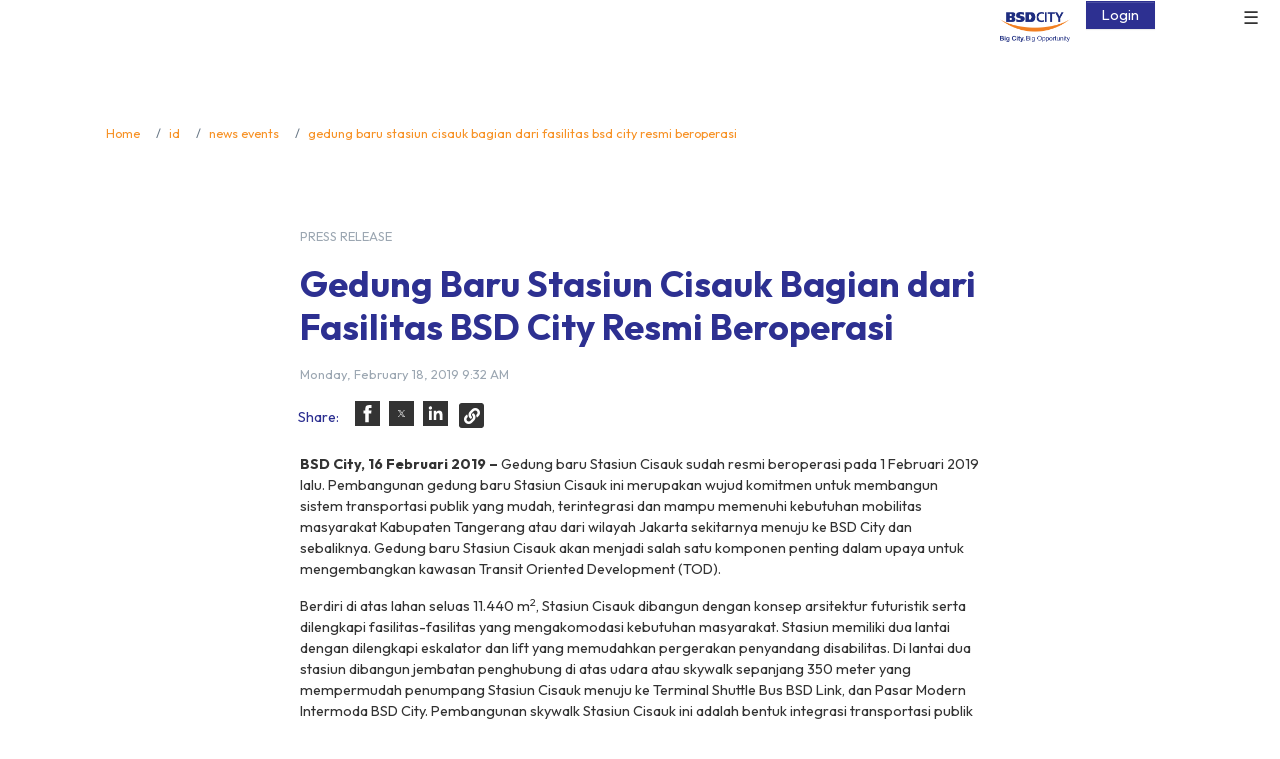

--- FILE ---
content_type: text/html; charset=utf-8
request_url: https://www.bsdcity.com/id/news-events/amp/gedung-baru-stasiun-cisauk-bagian-dari-fasilitas-bsd-city-resmi-beroperasi/
body_size: 130896
content:
<!DOCTYPE html><html amp=""><head><meta charSet="utf-8"/><meta http-equiv="x-ua-compatible" content="ie=edge"/><meta name="viewport" content="width=device-width, initial-scale=1, minimum-scale=1, shrink-to-fit=no"/><meta name="facebook-domain-verification" content="chwch3ysw58cuclz2hxpez66qcpz2r"/><style type="text/css" amp-custom="">
            /* FontFamily */
              /* cyrillic-ext */
              @font-face {
                font-family: 'Open Sans';
                font-style: normal;
                font-weight: 300;
                font-stretch: 100%;
                font-display: swap;
                src: url(https://fonts.gstatic.com/s/opensans/v34/memvYaGs126MiZpBA-UvWbX2vVnXBbObj2OVTSKmu1aB.woff2) format('woff2');
                unicode-range: U+0460-052F, U+1C80-1C88, U+20B4, U+2DE0-2DFF, U+A640-A69F, U+FE2E-FE2F;
              }
              /* cyrillic */
              @font-face {
                font-family: 'Open Sans';
                font-style: normal;
                font-weight: 300;
                font-stretch: 100%;
                font-display: swap;
                src: url(https://fonts.gstatic.com/s/opensans/v34/memvYaGs126MiZpBA-UvWbX2vVnXBbObj2OVTSumu1aB.woff2) format('woff2');
                unicode-range: U+0301, U+0400-045F, U+0490-0491, U+04B0-04B1, U+2116;
              }
              /* greek-ext */
              @font-face {
                font-family: 'Open Sans';
                font-style: normal;
                font-weight: 300;
                font-stretch: 100%;
                font-display: swap;
                src: url(https://fonts.gstatic.com/s/opensans/v34/memvYaGs126MiZpBA-UvWbX2vVnXBbObj2OVTSOmu1aB.woff2) format('woff2');
                unicode-range: U+1F00-1FFF;
              }
              /* greek */
              @font-face {
                font-family: 'Open Sans';
                font-style: normal;
                font-weight: 300;
                font-stretch: 100%;
                font-display: swap;
                src: url(https://fonts.gstatic.com/s/opensans/v34/memvYaGs126MiZpBA-UvWbX2vVnXBbObj2OVTSymu1aB.woff2) format('woff2');
                unicode-range: U+0370-03FF;
              }
              /* hebrew */
              @font-face {
                font-family: 'Open Sans';
                font-style: normal;
                font-weight: 300;
                font-stretch: 100%;
                font-display: swap;
                src: url(https://fonts.gstatic.com/s/opensans/v34/memvYaGs126MiZpBA-UvWbX2vVnXBbObj2OVTS2mu1aB.woff2) format('woff2');
                unicode-range: U+0590-05FF, U+200C-2010, U+20AA, U+25CC, U+FB1D-FB4F;
              }
              /* vietnamese */
              @font-face {
                font-family: 'Open Sans';
                font-style: normal;
                font-weight: 300;
                font-stretch: 100%;
                font-display: swap;
                src: url(https://fonts.gstatic.com/s/opensans/v34/memvYaGs126MiZpBA-UvWbX2vVnXBbObj2OVTSCmu1aB.woff2) format('woff2');
                unicode-range: U+0102-0103, U+0110-0111, U+0128-0129, U+0168-0169, U+01A0-01A1, U+01AF-01B0, U+1EA0-1EF9, U+20AB;
              }
              /* latin-ext */
              @font-face {
                font-family: 'Open Sans';
                font-style: normal;
                font-weight: 300;
                font-stretch: 100%;
                font-display: swap;
                src: url(https://fonts.gstatic.com/s/opensans/v34/memvYaGs126MiZpBA-UvWbX2vVnXBbObj2OVTSGmu1aB.woff2) format('woff2');
                unicode-range: U+0100-024F, U+0259, U+1E00-1EFF, U+2020, U+20A0-20AB, U+20AD-20CF, U+2113, U+2C60-2C7F, U+A720-A7FF;
              }
              /* latin */
              @font-face {
                font-family: 'Open Sans';
                font-style: normal;
                font-weight: 300;
                font-stretch: 100%;
                font-display: swap;
                src: url(https://fonts.gstatic.com/s/opensans/v34/memvYaGs126MiZpBA-UvWbX2vVnXBbObj2OVTS-muw.woff2) format('woff2');
                unicode-range: U+0000-00FF, U+0131, U+0152-0153, U+02BB-02BC, U+02C6, U+02DA, U+02DC, U+2000-206F, U+2074, U+20AC, U+2122, U+2191, U+2193, U+2212, U+2215, U+FEFF, U+FFFD;
              }
              /* cyrillic-ext */
              @font-face {
                font-family: 'Open Sans';
                font-style: normal;
                font-weight: 400;
                font-stretch: 100%;
                font-display: swap;
                src: url(https://fonts.gstatic.com/s/opensans/v34/memvYaGs126MiZpBA-UvWbX2vVnXBbObj2OVTSKmu1aB.woff2) format('woff2');
                unicode-range: U+0460-052F, U+1C80-1C88, U+20B4, U+2DE0-2DFF, U+A640-A69F, U+FE2E-FE2F;
              }
              /* cyrillic */
              @font-face {
                font-family: 'Open Sans';
                font-style: normal;
                font-weight: 400;
                font-stretch: 100%;
                font-display: swap;
                src: url(https://fonts.gstatic.com/s/opensans/v34/memvYaGs126MiZpBA-UvWbX2vVnXBbObj2OVTSumu1aB.woff2) format('woff2');
                unicode-range: U+0301, U+0400-045F, U+0490-0491, U+04B0-04B1, U+2116;
              }
              /* greek-ext */
              @font-face {
                font-family: 'Open Sans';
                font-style: normal;
                font-weight: 400;
                font-stretch: 100%;
                font-display: swap;
                src: url(https://fonts.gstatic.com/s/opensans/v34/memvYaGs126MiZpBA-UvWbX2vVnXBbObj2OVTSOmu1aB.woff2) format('woff2');
                unicode-range: U+1F00-1FFF;
              }
              /* greek */
              @font-face {
                font-family: 'Open Sans';
                font-style: normal;
                font-weight: 400;
                font-stretch: 100%;
                font-display: swap;
                src: url(https://fonts.gstatic.com/s/opensans/v34/memvYaGs126MiZpBA-UvWbX2vVnXBbObj2OVTSymu1aB.woff2) format('woff2');
                unicode-range: U+0370-03FF;
              }
              /* hebrew */
              @font-face {
                font-family: 'Open Sans';
                font-style: normal;
                font-weight: 400;
                font-stretch: 100%;
                font-display: swap;
                src: url(https://fonts.gstatic.com/s/opensans/v34/memvYaGs126MiZpBA-UvWbX2vVnXBbObj2OVTS2mu1aB.woff2) format('woff2');
                unicode-range: U+0590-05FF, U+200C-2010, U+20AA, U+25CC, U+FB1D-FB4F;
              }
              /* vietnamese */
              @font-face {
                font-family: 'Open Sans';
                font-style: normal;
                font-weight: 400;
                font-stretch: 100%;
                font-display: swap;
                src: url(https://fonts.gstatic.com/s/opensans/v34/memvYaGs126MiZpBA-UvWbX2vVnXBbObj2OVTSCmu1aB.woff2) format('woff2');
                unicode-range: U+0102-0103, U+0110-0111, U+0128-0129, U+0168-0169, U+01A0-01A1, U+01AF-01B0, U+1EA0-1EF9, U+20AB;
              }
              /* latin-ext */
              @font-face {
                font-family: 'Open Sans';
                font-style: normal;
                font-weight: 400;
                font-stretch: 100%;
                font-display: swap;
                src: url(https://fonts.gstatic.com/s/opensans/v34/memvYaGs126MiZpBA-UvWbX2vVnXBbObj2OVTSGmu1aB.woff2) format('woff2');
                unicode-range: U+0100-024F, U+0259, U+1E00-1EFF, U+2020, U+20A0-20AB, U+20AD-20CF, U+2113, U+2C60-2C7F, U+A720-A7FF;
              }
              /* latin */
              @font-face {
                font-family: 'Open Sans';
                font-style: normal;
                font-weight: 400;
                font-stretch: 100%;
                font-display: swap;
                src: url(https://fonts.gstatic.com/s/opensans/v34/memvYaGs126MiZpBA-UvWbX2vVnXBbObj2OVTS-muw.woff2) format('woff2');
                unicode-range: U+0000-00FF, U+0131, U+0152-0153, U+02BB-02BC, U+02C6, U+02DA, U+02DC, U+2000-206F, U+2074, U+20AC, U+2122, U+2191, U+2193, U+2212, U+2215, U+FEFF, U+FFFD;
              }
              /* cyrillic-ext */
              @font-face {
                font-family: 'Open Sans';
                font-style: normal;
                font-weight: 500;
                font-stretch: 100%;
                font-display: swap;
                src: url(https://fonts.gstatic.com/s/opensans/v34/memvYaGs126MiZpBA-UvWbX2vVnXBbObj2OVTSKmu1aB.woff2) format('woff2');
                unicode-range: U+0460-052F, U+1C80-1C88, U+20B4, U+2DE0-2DFF, U+A640-A69F, U+FE2E-FE2F;
              }
              /* cyrillic */
              @font-face {
                font-family: 'Open Sans';
                font-style: normal;
                font-weight: 500;
                font-stretch: 100%;
                font-display: swap;
                src: url(https://fonts.gstatic.com/s/opensans/v34/memvYaGs126MiZpBA-UvWbX2vVnXBbObj2OVTSumu1aB.woff2) format('woff2');
                unicode-range: U+0301, U+0400-045F, U+0490-0491, U+04B0-04B1, U+2116;
              }
              /* greek-ext */
              @font-face {
                font-family: 'Open Sans';
                font-style: normal;
                font-weight: 500;
                font-stretch: 100%;
                font-display: swap;
                src: url(https://fonts.gstatic.com/s/opensans/v34/memvYaGs126MiZpBA-UvWbX2vVnXBbObj2OVTSOmu1aB.woff2) format('woff2');
                unicode-range: U+1F00-1FFF;
              }
              /* greek */
              @font-face {
                font-family: 'Open Sans';
                font-style: normal;
                font-weight: 500;
                font-stretch: 100%;
                font-display: swap;
                src: url(https://fonts.gstatic.com/s/opensans/v34/memvYaGs126MiZpBA-UvWbX2vVnXBbObj2OVTSymu1aB.woff2) format('woff2');
                unicode-range: U+0370-03FF;
              }
              /* hebrew */
              @font-face {
                font-family: 'Open Sans';
                font-style: normal;
                font-weight: 500;
                font-stretch: 100%;
                font-display: swap;
                src: url(https://fonts.gstatic.com/s/opensans/v34/memvYaGs126MiZpBA-UvWbX2vVnXBbObj2OVTS2mu1aB.woff2) format('woff2');
                unicode-range: U+0590-05FF, U+200C-2010, U+20AA, U+25CC, U+FB1D-FB4F;
              }
              /* vietnamese */
              @font-face {
                font-family: 'Open Sans';
                font-style: normal;
                font-weight: 500;
                font-stretch: 100%;
                font-display: swap;
                src: url(https://fonts.gstatic.com/s/opensans/v34/memvYaGs126MiZpBA-UvWbX2vVnXBbObj2OVTSCmu1aB.woff2) format('woff2');
                unicode-range: U+0102-0103, U+0110-0111, U+0128-0129, U+0168-0169, U+01A0-01A1, U+01AF-01B0, U+1EA0-1EF9, U+20AB;
              }
              /* latin-ext */
              @font-face {
                font-family: 'Open Sans';
                font-style: normal;
                font-weight: 500;
                font-stretch: 100%;
                font-display: swap;
                src: url(https://fonts.gstatic.com/s/opensans/v34/memvYaGs126MiZpBA-UvWbX2vVnXBbObj2OVTSGmu1aB.woff2) format('woff2');
                unicode-range: U+0100-024F, U+0259, U+1E00-1EFF, U+2020, U+20A0-20AB, U+20AD-20CF, U+2113, U+2C60-2C7F, U+A720-A7FF;
              }
              /* latin */
              @font-face {
                font-family: 'Open Sans';
                font-style: normal;
                font-weight: 500;
                font-stretch: 100%;
                font-display: swap;
                src: url(https://fonts.gstatic.com/s/opensans/v34/memvYaGs126MiZpBA-UvWbX2vVnXBbObj2OVTS-muw.woff2) format('woff2');
                unicode-range: U+0000-00FF, U+0131, U+0152-0153, U+02BB-02BC, U+02C6, U+02DA, U+02DC, U+2000-206F, U+2074, U+20AC, U+2122, U+2191, U+2193, U+2212, U+2215, U+FEFF, U+FFFD;
              }
              /* cyrillic-ext */
              @font-face {
                font-family: 'Open Sans';
                font-style: normal;
                font-weight: 600;
                font-stretch: 100%;
                font-display: swap;
                src: url(https://fonts.gstatic.com/s/opensans/v34/memvYaGs126MiZpBA-UvWbX2vVnXBbObj2OVTSKmu1aB.woff2) format('woff2');
                unicode-range: U+0460-052F, U+1C80-1C88, U+20B4, U+2DE0-2DFF, U+A640-A69F, U+FE2E-FE2F;
              }
              /* cyrillic */
              @font-face {
                font-family: 'Open Sans';
                font-style: normal;
                font-weight: 600;
                font-stretch: 100%;
                font-display: swap;
                src: url(https://fonts.gstatic.com/s/opensans/v34/memvYaGs126MiZpBA-UvWbX2vVnXBbObj2OVTSumu1aB.woff2) format('woff2');
                unicode-range: U+0301, U+0400-045F, U+0490-0491, U+04B0-04B1, U+2116;
              }
              /* greek-ext */
              @font-face {
                font-family: 'Open Sans';
                font-style: normal;
                font-weight: 600;
                font-stretch: 100%;
                font-display: swap;
                src: url(https://fonts.gstatic.com/s/opensans/v34/memvYaGs126MiZpBA-UvWbX2vVnXBbObj2OVTSOmu1aB.woff2) format('woff2');
                unicode-range: U+1F00-1FFF;
              }
              /* greek */
              @font-face {
                font-family: 'Open Sans';
                font-style: normal;
                font-weight: 600;
                font-stretch: 100%;
                font-display: swap;
                src: url(https://fonts.gstatic.com/s/opensans/v34/memvYaGs126MiZpBA-UvWbX2vVnXBbObj2OVTSymu1aB.woff2) format('woff2');
                unicode-range: U+0370-03FF;
              }
              /* hebrew */
              @font-face {
                font-family: 'Open Sans';
                font-style: normal;
                font-weight: 600;
                font-stretch: 100%;
                font-display: swap;
                src: url(https://fonts.gstatic.com/s/opensans/v34/memvYaGs126MiZpBA-UvWbX2vVnXBbObj2OVTS2mu1aB.woff2) format('woff2');
                unicode-range: U+0590-05FF, U+200C-2010, U+20AA, U+25CC, U+FB1D-FB4F;
              }
              /* vietnamese */
              @font-face {
                font-family: 'Open Sans';
                font-style: normal;
                font-weight: 600;
                font-stretch: 100%;
                font-display: swap;
                src: url(https://fonts.gstatic.com/s/opensans/v34/memvYaGs126MiZpBA-UvWbX2vVnXBbObj2OVTSCmu1aB.woff2) format('woff2');
                unicode-range: U+0102-0103, U+0110-0111, U+0128-0129, U+0168-0169, U+01A0-01A1, U+01AF-01B0, U+1EA0-1EF9, U+20AB;
              }
              /* latin-ext */
              @font-face {
                font-family: 'Open Sans';
                font-style: normal;
                font-weight: 600;
                font-stretch: 100%;
                font-display: swap;
                src: url(https://fonts.gstatic.com/s/opensans/v34/memvYaGs126MiZpBA-UvWbX2vVnXBbObj2OVTSGmu1aB.woff2) format('woff2');
                unicode-range: U+0100-024F, U+0259, U+1E00-1EFF, U+2020, U+20A0-20AB, U+20AD-20CF, U+2113, U+2C60-2C7F, U+A720-A7FF;
              }
              /* latin */
              @font-face {
                font-family: 'Open Sans';
                font-style: normal;
                font-weight: 600;
                font-stretch: 100%;
                font-display: swap;
                src: url(https://fonts.gstatic.com/s/opensans/v34/memvYaGs126MiZpBA-UvWbX2vVnXBbObj2OVTS-muw.woff2) format('woff2');
                unicode-range: U+0000-00FF, U+0131, U+0152-0153, U+02BB-02BC, U+02C6, U+02DA, U+02DC, U+2000-206F, U+2074, U+20AC, U+2122, U+2191, U+2193, U+2212, U+2215, U+FEFF, U+FFFD;
              }
              /* cyrillic-ext */
              @font-face {
                font-family: 'Open Sans';
                font-style: normal;
                font-weight: 700;
                font-stretch: 100%;
                font-display: swap;
                src: url(https://fonts.gstatic.com/s/opensans/v34/memvYaGs126MiZpBA-UvWbX2vVnXBbObj2OVTSKmu1aB.woff2) format('woff2');
                unicode-range: U+0460-052F, U+1C80-1C88, U+20B4, U+2DE0-2DFF, U+A640-A69F, U+FE2E-FE2F;
              }
              /* cyrillic */
              @font-face {
                font-family: 'Open Sans';
                font-style: normal;
                font-weight: 700;
                font-stretch: 100%;
                font-display: swap;
                src: url(https://fonts.gstatic.com/s/opensans/v34/memvYaGs126MiZpBA-UvWbX2vVnXBbObj2OVTSumu1aB.woff2) format('woff2');
                unicode-range: U+0301, U+0400-045F, U+0490-0491, U+04B0-04B1, U+2116;
              }
              /* greek-ext */
              @font-face {
                font-family: 'Open Sans';
                font-style: normal;
                font-weight: 700;
                font-stretch: 100%;
                font-display: swap;
                src: url(https://fonts.gstatic.com/s/opensans/v34/memvYaGs126MiZpBA-UvWbX2vVnXBbObj2OVTSOmu1aB.woff2) format('woff2');
                unicode-range: U+1F00-1FFF;
              }
              /* greek */
              @font-face {
                font-family: 'Open Sans';
                font-style: normal;
                font-weight: 700;
                font-stretch: 100%;
                font-display: swap;
                src: url(https://fonts.gstatic.com/s/opensans/v34/memvYaGs126MiZpBA-UvWbX2vVnXBbObj2OVTSymu1aB.woff2) format('woff2');
                unicode-range: U+0370-03FF;
              }
              /* hebrew */
              @font-face {
                font-family: 'Open Sans';
                font-style: normal;
                font-weight: 700;
                font-stretch: 100%;
                font-display: swap;
                src: url(https://fonts.gstatic.com/s/opensans/v34/memvYaGs126MiZpBA-UvWbX2vVnXBbObj2OVTS2mu1aB.woff2) format('woff2');
                unicode-range: U+0590-05FF, U+200C-2010, U+20AA, U+25CC, U+FB1D-FB4F;
              }
              /* vietnamese */
              @font-face {
                font-family: 'Open Sans';
                font-style: normal;
                font-weight: 700;
                font-stretch: 100%;
                font-display: swap;
                src: url(https://fonts.gstatic.com/s/opensans/v34/memvYaGs126MiZpBA-UvWbX2vVnXBbObj2OVTSCmu1aB.woff2) format('woff2');
                unicode-range: U+0102-0103, U+0110-0111, U+0128-0129, U+0168-0169, U+01A0-01A1, U+01AF-01B0, U+1EA0-1EF9, U+20AB;
              }
              /* latin-ext */
              @font-face {
                font-family: 'Open Sans';
                font-style: normal;
                font-weight: 700;
                font-stretch: 100%;
                font-display: swap;
                src: url(https://fonts.gstatic.com/s/opensans/v34/memvYaGs126MiZpBA-UvWbX2vVnXBbObj2OVTSGmu1aB.woff2) format('woff2');
                unicode-range: U+0100-024F, U+0259, U+1E00-1EFF, U+2020, U+20A0-20AB, U+20AD-20CF, U+2113, U+2C60-2C7F, U+A720-A7FF;
              }
              /* latin */
              @font-face {
                font-family: 'Open Sans';
                font-style: normal;
                font-weight: 700;
                font-stretch: 100%;
                font-display: swap;
                src: url(https://fonts.gstatic.com/s/opensans/v34/memvYaGs126MiZpBA-UvWbX2vVnXBbObj2OVTS-muw.woff2) format('woff2');
                unicode-range: U+0000-00FF, U+0131, U+0152-0153, U+02BB-02BC, U+02C6, U+02DA, U+02DC, U+2000-206F, U+2074, U+20AC, U+2122, U+2191, U+2193, U+2212, U+2215, U+FEFF, U+FFFD;
              }
              /* cyrillic-ext */
              @font-face {
                font-family: 'Open Sans';
                font-style: normal;
                font-weight: 800;
                font-stretch: 100%;
                font-display: swap;
                src: url(https://fonts.gstatic.com/s/opensans/v34/memvYaGs126MiZpBA-UvWbX2vVnXBbObj2OVTSKmu1aB.woff2) format('woff2');
                unicode-range: U+0460-052F, U+1C80-1C88, U+20B4, U+2DE0-2DFF, U+A640-A69F, U+FE2E-FE2F;
              }
              /* cyrillic */
              @font-face {
                font-family: 'Open Sans';
                font-style: normal;
                font-weight: 800;
                font-stretch: 100%;
                font-display: swap;
                src: url(https://fonts.gstatic.com/s/opensans/v34/memvYaGs126MiZpBA-UvWbX2vVnXBbObj2OVTSumu1aB.woff2) format('woff2');
                unicode-range: U+0301, U+0400-045F, U+0490-0491, U+04B0-04B1, U+2116;
              }
              /* greek-ext */
              @font-face {
                font-family: 'Open Sans';
                font-style: normal;
                font-weight: 800;
                font-stretch: 100%;
                font-display: swap;
                src: url(https://fonts.gstatic.com/s/opensans/v34/memvYaGs126MiZpBA-UvWbX2vVnXBbObj2OVTSOmu1aB.woff2) format('woff2');
                unicode-range: U+1F00-1FFF;
              }
              /* greek */
              @font-face {
                font-family: 'Open Sans';
                font-style: normal;
                font-weight: 800;
                font-stretch: 100%;
                font-display: swap;
                src: url(https://fonts.gstatic.com/s/opensans/v34/memvYaGs126MiZpBA-UvWbX2vVnXBbObj2OVTSymu1aB.woff2) format('woff2');
                unicode-range: U+0370-03FF;
              }
              /* hebrew */
              @font-face {
                font-family: 'Open Sans';
                font-style: normal;
                font-weight: 800;
                font-stretch: 100%;
                font-display: swap;
                src: url(https://fonts.gstatic.com/s/opensans/v34/memvYaGs126MiZpBA-UvWbX2vVnXBbObj2OVTS2mu1aB.woff2) format('woff2');
                unicode-range: U+0590-05FF, U+200C-2010, U+20AA, U+25CC, U+FB1D-FB4F;
              }
              /* vietnamese */
              @font-face {
                font-family: 'Open Sans';
                font-style: normal;
                font-weight: 800;
                font-stretch: 100%;
                font-display: swap;
                src: url(https://fonts.gstatic.com/s/opensans/v34/memvYaGs126MiZpBA-UvWbX2vVnXBbObj2OVTSCmu1aB.woff2) format('woff2');
                unicode-range: U+0102-0103, U+0110-0111, U+0128-0129, U+0168-0169, U+01A0-01A1, U+01AF-01B0, U+1EA0-1EF9, U+20AB;
              }
              /* latin-ext */
              @font-face {
                font-family: 'Open Sans';
                font-style: normal;
                font-weight: 800;
                font-stretch: 100%;
                font-display: swap;
                src: url(https://fonts.gstatic.com/s/opensans/v34/memvYaGs126MiZpBA-UvWbX2vVnXBbObj2OVTSGmu1aB.woff2) format('woff2');
                unicode-range: U+0100-024F, U+0259, U+1E00-1EFF, U+2020, U+20A0-20AB, U+20AD-20CF, U+2113, U+2C60-2C7F, U+A720-A7FF;
              }
              /* latin */
              @font-face {
                font-family: 'Open Sans';
                font-style: normal;
                font-weight: 800;
                font-stretch: 100%;
                font-display: swap;
                src: url(https://fonts.gstatic.com/s/opensans/v34/memvYaGs126MiZpBA-UvWbX2vVnXBbObj2OVTS-muw.woff2) format('woff2');
                unicode-range: U+0000-00FF, U+0131, U+0152-0153, U+02BB-02BC, U+02C6, U+02DA, U+02DC, U+2000-206F, U+2074, U+20AC, U+2122, U+2191, U+2193, U+2212, U+2215, U+FEFF, U+FFFD;
              }
            /* FontFamily */

            body, footer {
              font-family: 'Open Sans';
              font-size: .9rem;
              font-weight: 400;
              line-height: 1.5;
              color: #333;
              text-align: left;
            }
            .toggle-dual-languages{
              display: flex;
              border-radius: 0.25rem;
              margin-top: 1rem;
            }
            .toggle-dual-languages .toggle-item {
              background: #c8ced5;
              padding: 7px;
              cursor: pointer;
              transition: .4s;
            }
            .toggle-dual-languages .toggle-item:first-child {
              border-top-left-radius: 0.25rem;
              border-bottom-left-radius: 0.25rem;
            }
            .toggle-dual-languages .toggle-item:nth-child(2) {
              border-top-right-radius: 0.25rem;
              border-bottom-right-radius: 0.25rem;
              border-right: none;
            }
            .toggle-dual-languages .toggle-item p {
              font-size: 1rem;
              text-transform: uppercase;
              margin: 0px;
              color: #fff;
              position: relative;
              z-index: 2;
            }
            .toggle-dual-languages .toggle-item.active{
              position: relative;
              cursor: default;
            }
            .toggle-dual-languages .toggle-item.active:before {
              content: "";
              height: 100%;
              position: absolute;
              width: 100%;
              top: 0;
              left: 0;
              background: #f79226;
              z-index: 1;
              border-radius: 0.25rem;
              transition: all .2s cubic-bezier(.55,.085,.68,.53);
              box-shadow: 0 0.15rem 0.5rem rgb(0 0 1 / 8%);
            }
            .text-gray-400 {
              color: #9ca7b2;
            }
            .footer-facebook-icon,
            .footer-twitter-icon,
            .footer-instagram-icon,
            .footer-youtube-icon,
            .footer-tiktok-icon{
              fill: currentColor;
            }

            @media (max-width: 320.98px) {

            }
            @media (min-width: 321px) and (max-width: 991.98px) {
              /* general */
                .amp-sidebar-mask{
                  z-index: 1;
                }
                .col-12 {
                  flex: 0 0 100%;
                  max-width: 100%;
                }
                .col-md-2, .col-md-4, .col-md-6, .col-md-12{
                  position: relative;
                  width: 100%;
                  padding-right: 10px;
                  padding-left: 10px;
                }
                a {
                  color: #f79226;
                  background-color: transparent;
                  text-decoration: none;
                }

              /* header */
                .navbar-wrapper.fixed-top {
                  position: fixed;
                  right: 0;
                  left: 0;
                  top: 0;
                  z-index: 1030;
                  width: 100%;
                }
                .navbar-wrapper.fixed-top header{
                  position: fixed;
                  width: 100%;
                }
                .navbar-wrapper.fixed-top header .navbar.navbar-expand-lg{
                  height: 60px;
                  max-width: 100%;
                }
                .navbar-wrapper.fixed-top header .navbar.navbar-expand-lg ul{
                  padding: 1rem 1.5rem;
                  max-width: 100%;
                }
                .navbar-wrapper.fixed-top header .navbar.navbar-expand-lg ul li.navbar-toggler,
                .navbar-wrapper.fixed-top header .navbar.navbar-expand-lg ul li.login-toggler{
                  float: right;
                }
                .navbar-wrapper.fixed-top header .navbar.navbar-expand-lg ul li .btn-login{
                  text-decoration: none;
                  right: 50px;
                  padding: 5px 15px;
                  margin-top: 10px;
                  color: #fff;
                  background-color: #2d3091;
                  border-color: #2d3091;
                  display: inline;
                  text-align: center;
                  font-weight: 400;
                  vertical-align: middle;
                  margin-right: 5px;
                }
                .navbar-wrapper.fixed-top amp-sidebar{
                  width: 100%;
                  flex-direction: column;
                  background-color: #fff;
                  max-width: 100vw;
                }
                .navbar-wrapper.fixed-top amp-sidebar .close-sidebar-right{
                  padding: 15px;
                  text-align: right;
                  cursor: pointer;
                }
                .navbar-wrapper.fixed-top amp-sidebar .close-sidebar-left{
                  padding: 15px;
                  text-align: left;
                  cursor: pointer;
                }
                .navbar-wrapper.fixed-top amp-sidebar ul.language-wrapper {
                  float: right;
                  margin-top: 0px;
                  padding-left: 0px;
                  padding-right: 20px;
                  list-style: none;
                }
                .navbar-wrapper.fixed-top amp-sidebar ul.social-links {
                  position: relative;
                  display: flex;
                  padding-left: 20px;
                  width: 50%;
                  float: left;
                  list-style: none;
                }
                .navbar-wrapper.fixed-top amp-sidebar ul.social-links li{
                  float: left;
                  width: 40px;
                  margin-right: 5px;
                }
                .navbar-wrapper.fixed-top amp-sidebar ul.social-links li a.footer-youtube-icon{
                  height: 35px;
                  width: 35px;
                }
                .navbar-wrapper.fixed-top amp-sidebar ul.social-links li a{
                  color: #2d3091;
                  height: 30px;
                  width: 30px;
                  display: flex;
                  align-items: center;
                }
                .navbar-wrapper.fixed-top amp-sidebar ul.sidebar,
                .navbar-wrapper.fixed-top amp-sidebar ul.sidebar-additional {
                  padding: 15px;
                  list-style-type: none;
                  display: flex;
                  flex-direction: column;
                }
                .navbar-wrapper.fixed-top amp-sidebar ul.sidebar-additional li{
                  display: flex;
                  justify-content: space-between;
                  width: 100%;
                  left: 0;
                }
                .navbar-wrapper.fixed-top amp-sidebar ul.sidebar li a,
                .navbar-wrapper.fixed-top amp-sidebar ul.sidebar li .sub-sidebar {
                  margin-bottom: 0.5rem;
                  line-height: 1.2;
                  cursor: pointer;
                  display: inline-block;
                  text-decoration: none;
                  padding: 0.5rem 0rem;
                  font-size: 1.35rem;
                  font-weight: 600;
                  color: #2d3091;
                }
                .navbar-wrapper.fixed-top amp-sidebar ul.sidebar li.social-links-wrapper{
                  display: flex;
                  justify-content: space-between;
                  width: 100%;
                  left: 0;
                  padding-left: 1rem;
                  padding-right: 1rem;
                  bottom: 2rem;
                  overflow: hidden;
                }
                .navbar-wrapper.fixed-top amp-sidebar ul.sidebar li.social-links-wrapper ul.social-links{
                  display: block;
                  margin: 0 0 0 -0.125rem;
                  margin-top: 1rem;
                  padding-left: 0;
                  list-style: none;
                }
                .navbar-wrapper.fixed-top amp-sidebar ul.sidebar li.social-links-wrapper ul.social-links li.social-item{
                  margin-right: 0.55rem;
                  display: inline-block;
                }                
                .navbar-wrapper.fixed-top amp-sidebar ul.navbar-nav-developments,
                .navbar-wrapper.fixed-top amp-sidebar ul.navbar-nav-about,
                .navbar-wrapper.fixed-top amp-sidebar ul.navbar-nav-services {
                  display: block;
                  padding: 0px 20px;
                  flex-wrap: wrap;
                  align-items: center;
                  justify-content: space-between;
                }
                .navbar-wrapper.fixed-top amp-sidebar ul.navbar-nav-developments li {
                  list-style: none;
                }
                .navbar-wrapper.fixed-top amp-sidebar ul.navbar-nav-developments li h2 {
                  margin-bottom: 0.5rem;
                  font-weight: 700;
                  line-height: 1.2;
                  color: #2d3091;
                  margin-top: 0px;
                  padding-left: 0px;
                }
                .navbar-wrapper.fixed-top amp-sidebar ul.navbar-nav-developments li span {
                  margin-top: 0;
                  margin-bottom: 1rem;
                }
                .navbar-wrapper.fixed-top amp-sidebar ul.navbar-nav-developments li.nav-item {
                  flex-direction: column;
                  display: flex;
                  padding-left: 0;
                  margin-bottom: 1rem;
                  list-style: none;
                  overflow: hidden;
                }
                .navbar-wrapper.fixed-top amp-sidebar ul.submenu-list-card{
                  padding: 0px 20px;
                }
                .navbar-wrapper.fixed-top amp-sidebar ul.navbar-nav-about.mb-3 li.nav-item,
                .navbar-wrapper.fixed-top amp-sidebar ul.navbar-nav-services.mb-3 li.nav-item {
                  list-style: none;
                  padding: 10px 0px;
                }
                .navbar-wrapper.fixed-top amp-sidebar ul.navbar-nav-developments li.nav-item a.nav-link,
                .navbar-wrapper.fixed-top amp-sidebar ul.navbar-nav-about li a.nav-link,
                .navbar-wrapper.fixed-top amp-sidebar ul.navbar-nav-services li a.nav-link {
                  font-size: .9rem;
                  padding-left: 0;
                  padding-right: 0;
                  color: #2d3091;
                  font-weight: 700;
                  position: relative;
                }
                .navbar-wrapper.fixed-top amp-sidebar  h5{
                  color: #000001;
                  padding: 0px 20px;
                }
                .navbar-wrapper.fixed-top amp-sidebar ul.about-submenu {
                  list-style: none;
                  padding-inline-start: 40px;
                }
                .navbar-wrapper.fixed-top amp-sidebar ul.about-submenu li.about-submenu-item {
                  font-size: 1rem;
                  padding: 0.75rem 0;
                }
                .navbar-wrapper.fixed-top amp-sidebar ul.about-submenu li.about-submenu-item a {
                  color: #677685;
                }
                .navbar-wrapper.fixed-top amp-sidebar ul.contact-us-wrapper {
                  list-style: none;
                  padding: 0px;
                }
                .navbar-wrapper.fixed-top amp-sidebar ul.contact-us-wrapper li{
                  list-style: none;
                  padding: 0px 20px;
                }
                .navbar-wrapper.fixed-top amp-sidebar ul.sidebar li a.btn-secondary,
                .navbar-wrapper.fixed-top amp-sidebar button.btn-secondary,
                .navbar-wrapper.fixed-top amp-sidebar ul.navbar-nav-services li button.btn-secondary,
                .navbar-wrapper.fixed-top amp-sidebar ul.sidebar-additional li a.btn-secondary{
                  cursor: pointer;
                  text-transform: capitalize;
                  display: block;
                  width: 100%;
                  color: #fff;
                  background-color: #2d3091;
                  border-color: #2d3091;
                  font-weight: 400;
                  text-align: center;
                  vertical-align: middle;
                  border: 1px solid transparent;
                  padding: 0.75rem 1.5rem;
                  font-size: .9rem;
                  line-height: 1.5;
                }
                .navbar-wrapper.fixed-top amp-sidebar h2 {
                  margin-bottom: 0.5rem;
                  font-weight: 700;
                  line-height: 1.2;
                  color: #2d3091;
                  margin-top: 0px;
                  padding: 0px 20px;
                }

              /* footer */
                footer{
                  display: block;
                  background: #f3f3f3;
                }
                footer .footer-top.py-main.pb-4{
                  position: relative;
                  padding-top: 1.75rem;
                  padding-bottom: 1.75rem;
                }
                footer .footer-top.py-main.pb-4 .container{
                  padding-left: 20px;
                  padding-right: 20px;
                  max-width: 1140px;
                  margin-right: auto;
                  margin-left: auto;
                }
                footer .footer-top.py-main.pb-4 .container .row{
                  display: flex;
                  width: 100%;
                  margin-right: -10px;
                  margin-left: -10px;
                  flex-flow: wrap;
                }
                footer .footer-top .footer-col h5{
                  font-size: 1.125rem;
                  font-weight: 700;
                  text-transform: uppercase;
                  margin-bottom: 1.25rem;
                  line-height: 1.2;
                  color: #2d3091;
                }
                footer .footer-top.py-main.pb-4 .container .row .col-md-2.col-12.mb-3,
                footer .footer-top.py-main.pb-4 .container .row .col-md-4.col-12.mb-3{
                  margin-bottom: 1rem;
                  position: relative;
                  padding-right: 10px;
                  padding-left: 10px;
                }
                footer .footer-top.py-main.pb-4 .container .row .col-md-2.col-12.mb-3 ul.footer-nav{
                  list-style: none;
                  padding-left: 1px;
                }
                footer .footer-top.py-main.pb-4 .container .row .col-md-2.col-12.mb-3 ul.footer-nav li.footer-item{ 
                  padding: 10px 0px;
                }
                footer .footer-top.py-main.pb-4 .container .row .col-md-4.col-12.mb-3 .footer-col.footer-newsletter ul.social-links.mt-3{
                  display: block;
                  margin: 0 0 0 -0.125rem;
                  margin-top: 1rem;
                  padding-left: 0;
                  list-style: none;
                }
                footer .footer-top.py-main.pb-4 .container .row .col-md-4.col-12.mb-3 .footer-col.footer-newsletter ul.social-links.mt-3 .social-item{
                  margin-right: 0.55rem;
                  display: inline-block;
                }
                footer .footer-top.py-main.pb-4 .container .row .col-md-4.col-12.mb-3 .footer-col.footer-newsletter ul.social-links.mt-3 .social-item .social-link{
                  height: 25px;
                  width: 25px;
                  display: flex;
                  align-items: center;
                  justify-content: center;
                  color: #2d3091;
                }
                footer .footer-top.py-main.pb-4 .container .row .col-md-4.col-12.mb-3 .footer-col.footer-newsletter ul.social-links.mt-3 .social-item .social-link.footer-youtube-icon{
                  height: 30px;
                  width: 35px;
                }
                footer .footer-top.py-main.pb-4 .container .row .col-md-4.col-12.mb-3 .footer-col.footer-newsletter ul.social-links.mt-3 .social-item .social-link.footer-tiktok-icon{
                  height: 22px;
                  width: 22px;
                }
                footer .footer-top.py-main.pb-4 .container .row .col-md-4.col-12.mb-3 .footer-col.footer-newsletter .footer-copyright.d-none.d-md-block{
                  display: none;
                }
                footer .footer-top.py-main.pb-4 .container .row .col-md-4.col-12.mb-3 .footer-col.footer-newsletter .footer-copyright.d-none.d-md-block a{
                  color: #333;
                  font-weight: 600;
                }
                
                footer .footer-top.py-main.pb-4 .container .row .col-md-12 .row .col-md-4 .footer-copyright.d-block.d-md-none{
                  display: block;
                }
                footer .footer-top .footer-copyright a{
                  margin-top: 1.5rem;
                  font-size: .7875rem;
                  color: #000001;
                }
                footer .red-ribbon{
                  display: flex;
                  justify-content: flex-end;
                  position: relative;
                  margin-top: -16px;
                  width: 100%;
                }
                footer .red-ribbon amp-img{
                  z-index: 3;
                  margin-bottom: 16px;
                }
                footer .red-ribbon .ribbon {
                  height: 68px;
                  position: absolute;
                  bottom: 0;
                }
                footer .red-ribbon .ribbon.red {
                  z-index: 3;
                  left: 0;
                  background: #dd1b20;
                  height: 63px;
                  padding: 7px 0px;
                  width: calc(100% - 199px);
                }
                footer .red-ribbon .ribbon.black {
                  width: 247px;
                  right: 0;
                  z-index: 2;
                  bottom: 0;
                  background: #2a2931;
                }
                footer .red-ribbon .ribbon.black-bottom{
                  z-index: 3;
                  left: 0;
                  bottom: 0;
                  height: 1rem;
                  width: 100%;
                  background: #2a2931;
                  position: absolute;
                }
                .img-desktop-fluid{
                  display: none;
                }
                .img-mobile-fluid{
                  display: block;
                }
                

              /* content */
                main {
                  padding: 3rem 0rem;
                }
                main .container {
                  padding: 0px 20px;
                  margin-right: auto;
                  margin-left: auto;
                  display: block;
                }
                main .container ol.breadcrumb{
                  border-bottom: none;
                  background: transparent;
                  display: flex;
                  flex-wrap: wrap;
                  padding: 0.75rem 1rem;
                  margin-bottom: 1rem;
                  list-style: none;
                  display: none;
                }
                main section.py-main.py-main{
                  padding: 3.5rem 0rem;
                }
                main section.py-main.py-main .container.mw-md{
                  max-width: 100%;
                }
                main section.py-main.py-main .container.mw-md .post-header .post-category{
                  text-transform: uppercase;
                }
                main section.py-main.py-main .container.mw-md .post-header .post-category, 
                main section.py-main.py-main .container.mw-md .post-header .post-date{
                  display: inline-block;
                  font-size: .8rem;
                  color: #9ca7b2;
                  padding-bottom: 1rem;
                }
                main section.py-main.py-main .container.mw-md .post-header h1{
                  font-size: calc(1.035rem + 1.62vw);
                  font-weight: bolder;
                  margin-bottom: 1rem;
                  line-height: 1.2;
                  color: #2d3091;
                  margin-top: 0rem;
                }
                main section.py-main.py-main .container.mw-md .social-links{
                  display: block;
                  margin: 0 0 0 -0.125rem;
                  padding-left: 0px;
                }
                main section.py-main.py-main .container.mw-md .social-links .social-item{
                  margin-right: 0.55rem;
                  display: inline-block;
                  list-style: none;
                }
                main section.py-main.py-main .container.mw-md .social-links .social-item amp-social-share{
                  background-color: #333;
                }
                main section.py-main.py-main .container.discover-article-wrapper h2 {
                  margin-bottom: 1.5rem;
                  font-size: calc(.99rem + 1.08vw);
                  font-weight: 700;
                  line-height: 1.2;
                  color: #2d3091;
                  margin-top: 0px;
                }
                main section.py-main.py-main .container.discover-article-wrapper .row{
                  display: block;
                  max-width: 100%;
                  margin-right: -10px;
                  margin-left: -10px;
                }
                main section.py-main.py-main .container.discover-article-wrapper .row .col-12.col-md{
                  flex-basis: 0;
                  flex-grow: 1;
                  max-width: 100%;
                  position: relative;
                  width: 100%;
                  padding: 0px 20px;
                }
                main section.py-main.py-main .container.discover-article-wrapper .row .col-12.col-md .card{
                  position: relative;
                  display: flex;
                  flex-direction: column;
                  min-width: 0;
                  word-wrap: break-word;
                }
                main section.py-main.py-main .container.discover-article-wrapper .row .col-12.col-md .card.card-boxless{
                  background: transparent;
                  border: none;
                  box-shadow: none;
                  margin-top: 1rem;
                }
                main section.py-main.py-main .container.discover-article-wrapper .row .col-12.col-md .card.card-boxless .card-bg-img{
                  height: 210px;
                  margin: 5px;
                }
                main section.py-main.py-main .container.discover-article-wrapper .row .col-12.col-md .card.card-boxless .card-body{
                  height: 100%;
                  display: flex;
                  flex-direction: column;
                  justify-content: center;
                  flex: 1 1 auto;
                  min-height: 1px;
                  padding: 1rem 0 0;
                }
                main section.py-main.py-main .container.discover-article-wrapper .row .col-12.col-md .card.card-boxless .card-body .card-label{
                  color: #9ca7b2;
                  font-size: .75rem;
                  letter-spacing: .25rem;
                  margin-bottom: 0.5rem;
                }
                main section.py-main.py-main .container.discover-article-wrapper .row .col-12.col-md .card.card-boxless .card-body .card-title{
                  margin-bottom: 0.5rem;
                  color: #333;
                  display: -webkit-box;
                  -webkit-line-clamp: 2;
                  -webkit-box-orient: vertical;
                  overflow: hidden;
                  margin-top: 0px;
                  font-size: 1.575rem;
                  font-weight: 700;
                  line-height: 1.2;
                }
                main section.py-main.py-main .container.discover-article-wrapper .row .col-12.col-md .card.card-boxless .card-body .card-text{
                  color: #9ca7b2;
                  display: -webkit-box;
                  -webkit-line-clamp: 3;
                  -webkit-box-orient: vertical;
                  overflow: hidden;
                }
                main section.py-main.py-main .container.discover-article-wrapper .row .col-12.col-md .card.card-boxless .card-body .card-text:last-child{
                  margin-bottom: 0;
                }

            }
            @media (min-width: 992px) and (max-width: 1199.98px) {

            }
            @media (min-width: 1200px) {
              /* general */
                .m-0 {
                  margin: 0px;
                }
                .pb-3 {
                  padding-bottom: 1rem;
                }
                a{
                  color: #f79226;
                  background-color: transparent;
                  text-decoration: none;
                }
                .amp-sidebar-mask{
                  z-index: 1020;
                }
                .row-0 {
                  margin-left: 0;
                  margin-right: 0;
                }
                .row-0 .col-12{
                  padding-right: 0;
                  padding-left: 0;
                }

              /* header */
                .navbar-wrapper.fixed-top {
                  position: fixed;
                  right: 0;
                  left: 0;
                  top: 0;
                  z-index: 1030;
                  width: 100%;
                }
                .navbar-wrapper.fixed-top header{
                  position: fixed;
                  width: 100%;
                }
                .navbar-wrapper.fixed-top header .navbar.navbar-expand-lg{
                  height: 60px;
                  max-width: 100%;
                }
                .navbar-wrapper.fixed-top header .navbar.navbar-expand-lg ul{
                  padding: 0.5rem 6.5rem;
                  max-width: 100%;
                }
                .navbar-wrapper.fixed-top header .navbar.navbar-expand-lg ul li.navbar-toggler,
                .navbar-wrapper.fixed-top header .navbar.navbar-expand-lg ul li.login-toggler{
                  float: right;
                }
                .navbar-wrapper.fixed-top header .navbar.navbar-expand-lg ul li .btn-login{
                  text-decoration: none;
                  right: 50px;
                  padding: 5px 15px;
                  margin-top: 10px;
                  color: #fff;
                  background-color: #2d3091;
                  border-color: #2d3091;
                  display: inline;
                  text-align: center;
                  font-weight: 400;
                  vertical-align: middle;
                  margin-right: 5px;
                }
                .navbar-wrapper.fixed-top amp-sidebar{
                  width: 100%;
                  flex-direction: column;
                  background-color: #fff;
                  max-width: 40vw;
                }
                .navbar-wrapper.fixed-top amp-sidebar .close-sidebar-right{
                  padding: 15px;
                  text-align: right;
                  cursor: pointer;
                }
                .navbar-wrapper.fixed-top amp-sidebar .close-sidebar-left{
                  padding: 15px;
                  text-align: left;
                  cursor: pointer;
                }
                .navbar-wrapper.fixed-top amp-sidebar ul.language-wrapper {
                  float: right;
                  margin-top: 0px;
                  padding-left: 0px;
                  padding-right: 20px;
                  list-style: none;
                }
                .navbar-wrapper.fixed-top amp-sidebar ul.social-links {
                  position: relative;
                  display: flex;
                  padding-left: 20px;
                  width: 50%;
                  float: left;
                  list-style: none;
                }
                .navbar-wrapper.fixed-top amp-sidebar ul.social-links li{
                  float: left;
                  width: 40px;
                  margin-right: 5px;
                }
                .navbar-wrapper.fixed-top amp-sidebar ul.social-links li a.footer-youtube-icon{
                  height: 35px;
                  width: 35px;
                }
                .navbar-wrapper.fixed-top amp-sidebar ul.social-links li a{
                  color: #2d3091;
                  height: 30px;
                  width: 30px;
                  display: flex;
                  align-items: center;
                }
                .navbar-wrapper.fixed-top amp-sidebar ul.sidebar,
                .navbar-wrapper.fixed-top amp-sidebar ul.sidebar-additional {
                  padding: 15px;
                  list-style-type: none;
                  display: flex;
                  flex-direction: column;
                }
                .navbar-wrapper.fixed-top amp-sidebar ul.sidebar-additional li{
                  display: flex;
                  justify-content: space-between;
                  width: 100%;
                  left: 0;
                }
                .navbar-wrapper.fixed-top amp-sidebar ul.sidebar li a,
                .navbar-wrapper.fixed-top amp-sidebar ul.sidebar li .sub-sidebar {
                  margin-bottom: 0.5rem;
                  line-height: 1.2;
                  cursor: pointer;
                  display: inline-block;
                  text-decoration: none;
                  padding: 0.5rem 0rem;
                  font-size: 1.35rem;
                  font-weight: 600;
                  color: #2d3091;
                }
                .navbar-wrapper.fixed-top amp-sidebar ul.sidebar li.social-links-wrapper{
                  display: flex;
                  justify-content: space-between;
                  width: 100%;
                  left: 0;
                  padding-left: 1rem;
                  padding-right: 1rem;
                  bottom: 2rem;
                  overflow: hidden;
                }
                .navbar-wrapper.fixed-top amp-sidebar ul.sidebar li.social-links-wrapper ul.social-links{
                  display: block;
                  margin: 0 0 0 -0.125rem;
                  margin-top: 1rem;
                  padding-left: 0;
                  list-style: none;
                }
                .navbar-wrapper.fixed-top amp-sidebar ul.sidebar li.social-links-wrapper ul.social-links li.social-item{
                  margin-right: 0.55rem;
                  display: inline-block;
                }
                .navbar-wrapper.fixed-top amp-sidebar ul.navbar-nav-developments,
                .navbar-wrapper.fixed-top amp-sidebar ul.navbar-nav-about,
                .navbar-wrapper.fixed-top amp-sidebar ul.navbar-nav-services{
                  display: block;
                  padding-left: 20px;
                  padding-right: 20px;
                  flex-wrap: wrap;
                  align-items: center;
                  justify-content: space-between;
                }
                .navbar-wrapper.fixed-top amp-sidebar ul.navbar-nav-developments li {
                  list-style: none;
                }
                .navbar-wrapper.fixed-top amp-sidebar ul.navbar-nav-developments li h2 {
                  margin-bottom: 0.5rem;
                  font-weight: 700;
                  line-height: 1.2;
                  color: #2d3091;
                  margin-top: 0px;
                  padding-left: 0px;
                }
                .navbar-wrapper.fixed-top amp-sidebar ul.navbar-nav-developments li span {
                  margin-top: 0;
                  margin-bottom: 1rem;
                }
                .navbar-wrapper.fixed-top amp-sidebar ul.navbar-nav-developments li.nav-item {
                  flex-direction: column;
                  display: flex;
                  padding-left: 0;
                  margin-bottom: 1rem;
                  list-style: none;
                  overflow: hidden;
                }
                .navbar-wrapper.fixed-top amp-sidebar ul.submenu-list-card{
                  padding: 0px 20px;
                }
                .navbar-wrapper.fixed-top amp-sidebar ul.navbar-nav-about li,
                .navbar-wrapper.fixed-top amp-sidebar ul.navbar-nav-services li {
                  list-style: none;
                  padding: 10px 0px;
                }
                .navbar-wrapper.fixed-top amp-sidebar ul.navbar-nav-developments li.nav-item a.nav-link,
                .navbar-wrapper.fixed-top amp-sidebar ul.navbar-nav-about li a.nav-link,
                .navbar-wrapper.fixed-top amp-sidebar ul.navbar-nav-services li a.nav-link {
                  font-size: .9rem;
                  padding-left: 0;
                  padding-right: 0;
                  color: #2d3091;
                  font-weight: 700;
                  position: relative;
                }
                .navbar-wrapper.fixed-top amp-sidebar h5{
                  color: #000001;
                  padding-left: 20px;
                  padding-right: 20px;
                }
                .navbar-wrapper.fixed-top amp-sidebar ul.about-submenu {
                  list-style: none;
                  padding-inline-start: 40px;
                }
                .navbar-wrapper.fixed-top amp-sidebar ul.about-submenu li.about-submenu-item {
                  font-size: 1rem;
                  padding: 0.75rem 0;
                }
                .navbar-wrapper.fixed-top amp-sidebar ul.about-submenu li.about-submenu-item a {
                  color: #677685;
                }
                .navbar-wrapper.fixed-top amp-sidebar ul.contact-us-wrapper {
                  list-style: none;
                  padding: 0px;
                }
                .navbar-wrapper.fixed-top amp-sidebar ul.contact-us-wrapper li{
                  list-style: none;
                  padding: 0px 20px;
                }
                .navbar-wrapper.fixed-top amp-sidebar button.btn-secondary,
                .navbar-wrapper.fixed-top amp-sidebar ul.navbar-nav-services li button.btn-secondary,
                .navbar-wrapper.fixed-top amp-sidebar ul.sidebar li a.btn-secondary,
                .navbar-wrapper.fixed-top amp-sidebar ul.sidebar-additional li a.btn-secondary{
                  cursor: pointer;
                  text-transform: capitalize;
                  display: block;
                  width: 100%;
                  color: #fff;
                  background-color: #2d3091;
                  border-color: #2d3091;
                  box-shadow: inset 0 1px 0 hsl(0deg 0% 100% / 15%), 0 1px 1px rgb(0 0 1 / 8%);
                  font-weight: 400;
                  text-align: center;
                  vertical-align: middle;
                  border: 1px solid transparent;
                  padding: 0.75rem 1.5rem;
                  font-size: .9rem;
                  line-height: 1.5;
                  border-radius: 0;
                  transition: color .15s ease-in-out,background-color .15s ease-in-out,border-color .15s ease-in-out,box-shadow .15s ease-in-out;
                }
                .navbar-wrapper.fixed-top amp-sidebar h2 {
                  margin-bottom: 0.5rem;
                  font-weight: 700;
                  line-height: 1.2;
                  color: #2d3091;
                  margin-top: 0px;
                  padding: 0px 20px;
                }

              /* footer */
                footer{
                  display: block;
                  background: #f3f3f3;
                }
                footer .footer-top.py-main.pb-4{
                  position: relative;
                  padding-top: 3.5rem;
                  padding-bottom: 1.5rem;
                }
                footer .footer-top.py-main.pb-4 .container{
                  padding: 0px 20px;
                  max-width: 1140px;
                  margin-right: auto;
                  margin-left: auto;
                }
                footer .footer-top.py-main.pb-4 .container .row{
                  display: flex;
                  width: 100%;
                  margin-right: -10px;
                  margin-left: -10px;
                }
                footer .footer-top.py-main.pb-4 .container .row .col-md-4.col-12.footer-col.mb-3{
                  margin-bottom: 1rem;
                  flex: 0 0 33.33333%;
                  max-width: 33.33333%;
                  postion: relative;
                  width: 100%;
                  padding: 0px 10px;
                }
                footer .footer-top.py-main.pb-4 .container .row .col-12{
                  flex: 0 0 100%;
                  max-width: 100%;
                  position: relative;
                  width: 100%;
                  padding: 0px 10px;
                }
                footer .footer-top .footer-col h5{
                  font-size: 1.125rem;
                  font-weight: 700;
                  text-transform: uppercase;
                  margin-bottom: 1.25rem;
                  line-height: 1.2;
                  color: #2d3091;
                }
                footer .footer-top.py-main.pb-4 .container .row .col-md-2.col-12.mb-3{
                  margin-bottom: 1rem;
                  flex: 0 0 16.66667%;
                  max-width: 16.66667%;
                  position: relative;
                  width: 100%;
                  padding: 0px 10px;
                }
                footer .footer-top.py-main.pb-4 .container .row .col-md-2.col-12.mb-3 ul.footer-nav{
                  list-style: none;
                  padding-left: 1px;
                }
                footer .footer-top.py-main.pb-4 .container .row .col-md-2.col-12.mb-3 ul.footer-nav li.footer-item{ 
                  padding: 10px 0px;
                }
                footer .footer-top.py-main.pb-4 .container .row .col-md-4.col-12.mb-3{
                  margin-bottom: 1rem;
                  flex: 0 0 33.33333%;
                  max-width: 33.33333%;
                  position: relative;
                  width: 100%;
                  padding: 0px 10px;
                }
                footer .footer-top.py-main.pb-4 .container .row .col-md-4.col-12.mb-3 .footer-col.footer-newsletter ul.social-links.mt-3{
                  display: block;
                  margin: 0 0 0 -0.125rem;
                  margin-top: 1rem;
                  padding-left: 0;
                  list-style: none;
                }
                footer .footer-top.py-main.pb-4 .container .row .col-md-4.col-12.mb-3 .footer-col.footer-newsletter ul.social-links.mt-3 .social-item{
                  margin-right: 0.55rem;
                  display: inline-block;
                }
                footer .footer-top.py-main.pb-4 .container .row .col-md-4.col-12.mb-3 .footer-col.footer-newsletter ul.social-links.mt-3 .social-item .social-link{
                  height: 25px;
                  width: 25px;
                  display: flex;
                  align-items: center;
                  justify-content: center;
                  color: #2d3091;
                }
                footer .footer-top.py-main.pb-4 .container .row .col-md-4.col-12.mb-3 .footer-col.footer-newsletter ul.social-links.mt-3 .social-item .social-link.footer-youtube-icon{
                  height: 30px;
                  width: 35px;
                }
                footer .footer-top.py-main.pb-4 .container .row .col-md-4.col-12.mb-3 .footer-col.footer-newsletter ul.social-links.mt-3 .social-item .social-link.footer-tiktok-icon{
                  height: 22px;
                  width: 22px;
                }
                footer .footer-top.py-main.pb-4 .container .row .col-md-4.col-12.mb-3 .footer-col.footer-newsletter .footer-copyright.d-none.d-md-block{
                  margin-top: 1.5rem;
                  font-size: .7875rem;
                  display: block;
                }
                footer .footer-top.py-main.pb-4 .container .row .col-md-4.col-12.mb-3 .footer-col.footer-newsletter .footer-copyright.d-none.d-md-block a{
                  color: #333;
                  font-weight: 600;
                }
                
                footer .footer-top.py-main.pb-4 .container .row .col-md-12 .row .col-md-4 .footer-copyright.d-block.d-md-none{
                  display: none;
                }
                footer .red-ribbon{
                  display: flex;
                  justify-content: flex-end;
                  position: relative;
                  margin-top: -16px;
                  width: 100%;
                }
                footer .red-ribbon amp-img{
                  z-index: 3;
                }
                footer .red-ribbon .ribbon {
                  height: 68px;
                  position: absolute;
                  bottom: 0;
                }
                footer .red-ribbon .ribbon.red {
                  z-index: 1;
                  left: 0;
                  background: #dd1b20;
                  height: 70px;
                  padding: 7px 0px;
                  width: calc(100% - 247px);
                }
                footer .red-ribbon .ribbon.black {
                  width: 247px;
                  right: 0;
                  z-index: 2;
                  bottom: 0;
                  background: #2a2931;
                }
                footer .red-ribbon .ribbon.black-bottom{
                  z-index: 1;
                  left: 0;
                  bottom: 0;
                  height: 1rem;
                  width: 100%;
                  background: #2a2931;
                  position: absolute;
                }
                .img-desktop-fluid{
                  display: block;
                  margin-bottom: 16px;
                }
                .img-mobile-fluid{
                  display: none;
                }

              /* content */
                main {
                  padding: 3rem 0rem;
                }
                main .container {
                  padding: 0px 20px;
                  max-width: 1140px;
                  width: 100%;
                  margin-right: auto;
                  margin-left: auto;
                }
                main .container ol.breadcrumb{
                  border-bottom: none;
                  background: transparent;
                  display: flex;
                  flex-wrap: wrap;
                  padding: 0.75rem 1rem;
                  margin-bottom: 1rem;
                  list-style: none;
                }
                main .container ol.breadcrumb li.breadcrumb-item{
                  font-size: .7875rem;
                  display: flex;
                }
                main .container ol.breadcrumb li.breadcrumb-item a{
                  color: #f79226;
                  background-color: transparent;
                  position: relative;
                  transition: all .2s cubic-bezier(.55,.085,.68,.53);
                }
                main .container ol.breadcrumb li.breadcrumb-item+li.breadcrumb-item:before{
                  padding-left: 0.5rem;
                }
                main .container ol.breadcrumb li.breadcrumb-item+li.breadcrumb-item:before{
                  display: inline-block;
                  padding-right: 0.5rem;
                  color: #677685;
                  content: "/";
                }
                main section.py-main.py-main{
                  padding: 3.5rem 0rem;
                }
                main section.py-main.py-main .container.mw-md{
                  max-width: 720px;
                }
                main section.py-main.py-main .container.mw-md .post-header .post-category{
                  text-transform: uppercase;
                }
                main section.py-main.py-main .container.mw-md .post-header .post-category, 
                main section.py-main.py-main .container.mw-md .post-header .post-date{
                  display: inline-block;
                  font-size: .8rem;
                  color: #9ca7b2;
                }
                main section.py-main.py-main .container.mw-md .post-header h1{
                  font-size: 2.25rem;
                  font-weight: bolder;
                  margin-bottom: 1rem;
                  line-height: 1.2;
                  color: #2d3091;
                  margin-top: 0rem;
                }
                main section.py-main.py-main .container.mw-md .social-links{
                  display: block;
                  margin: 0 0 0 -0.125rem;
                  padding-left: 0px;
                }
                main section.py-main.py-main .container.mw-md .social-links .social-item{
                  margin-right: 0.55rem;
                  display: inline-block;
                  list-style: none;
                }
                main section.py-main.py-main .container.mw-md .social-links .social-item amp-social-share{
                  background-color: #333;
                }
                main section.py-main.py-main .container.discover-article-wrapper h2 {
                  margin-bottom: 1.5rem;
                  font-size: 1.8rem;
                  font-weight: 700;
                  line-height: 1.2;
                  color: #2d3091;
                  margin-top: 0px;
                }
                main section.py-main.py-main .container.discover-article-wrapper .row{
                  display: flex;
                  flex-wrap: wrap;
                  margin-right: -10px;
                  margin-left: -10px;
                }
                main section.py-main.py-main .container.discover-article-wrapper .row .col-12.col-md{
                  flex-basis: 0;
                  flex-grow: 1;
                  max-width: 100%;
                  position: relative;
                  width: 100%;
                  padding: 0px 20px;
                }
                main section.py-main.py-main .container.discover-article-wrapper .row .col-12.col-md .card{
                  position: relative;
                  display: flex;
                  flex-direction: column;
                  min-width: 0;
                  word-wrap: break-word;
                }
                main section.py-main.py-main .container.discover-article-wrapper .row .col-12.col-md .card.card-boxless{
                  background: transparent;
                  border: none;
                  box-shadow: none;
                  margin-top: 1rem;
                }
                main section.py-main.py-main .container.discover-article-wrapper .row .col-12.col-md .card.card-boxless .card-body{
                  height: 100%;
                  display: flex;
                  flex-direction: column;
                  justify-content: center;
                  flex: 1 1 auto;
                  min-height: 1px;
                  padding: 1rem 0 0;
                }
                main section.py-main.py-main .container.discover-article-wrapper .row .col-12.col-md .card.card-boxless .card-body .card-label{
                  color: #9ca7b2;
                  font-size: .75rem;
                  letter-spacing: .25rem;
                  margin-bottom: 0.5rem;
                }
                main section.py-main.py-main .container.discover-article-wrapper .row .col-12.col-md .card.card-boxless .card-body .card-title{
                  margin-bottom: 0.5rem;
                  color: #333;
                  display: -webkit-box;
                  -webkit-line-clamp: 2;
                  -webkit-box-orient: vertical;
                  overflow: hidden;
                  margin-top: 0px;
                  font-size: 1.575rem;
                  font-weight: 700;
                  line-height: 1.2;
                }
                main section.py-main.py-main .container.discover-article-wrapper .row .col-12.col-md .card.card-boxless .card-body .card-text{
                  color: #9ca7b2;
                  display: -webkit-box;
                  -webkit-line-clamp: 3;
                  -webkit-box-orient: vertical;
                  overflow: hidden;
                }
                main section.py-main.py-main .container.discover-article-wrapper .row .col-12.col-md .card.card-boxless .card-body .card-text:last-child{
                  margin-bottom: 0;
                }
            }
          </style><style amp-boilerplate="">
            body {
              -webkit-animation: -amp-start 8s steps(1, end) 0s 1 normal both;
              -moz-animation: -amp-start 8s steps(1, end) 0s 1 normal both;
              -ms-animation: -amp-start 8s steps(1, end) 0s 1 normal both;
              animation: -amp-start 8s steps(1, end) 0s 1 normal both;
            }
            @-webkit-keyframes -amp-start {
              from {
                visibility: hidden;
              }
              to {
                visibility: visible;
              }
            }
            @-moz-keyframes -amp-start {
              from {
                visibility: hidden;
              }
              to {
                visibility: visible;
              }
            }
            @-ms-keyframes -amp-start {
              from {
                visibility: hidden;
              }
              to {
                visibility: visible;
              }
            }
            @-o-keyframes -amp-start {
              from {
                visibility: hidden;
              }
              to {
                visibility: visible;
              }
            }
            @keyframes -amp-start {
              from {
                visibility: hidden;
              }
              to {
                visibility: visible;
              }
            }
          </style><script async="" custom-element="amp-analytics" src="https://cdn.ampproject.org/v0/amp-analytics-0.1.js"></script><script async="" custom-element="amp-social-share" src="https://cdn.ampproject.org/v0/amp-social-share-0.1.js"></script><script async="" custom-element="amp-sidebar" src="https://cdn.ampproject.org/v0/amp-sidebar-0.1.js"></script><script async="" custom-element="amp-mega-menu" src="https://cdn.ampproject.org/v0/amp-mega-menu-0.1.js"></script><script async="" custom-element="amp-form" src="https://cdn.ampproject.org/v0/amp-form-0.1.js"></script><script async="" src="https://cdn.ampproject.org/v0.js"></script><script>
            (function(w,d,s,l,i){w[l]=w[l]||[];w[l].push({'gtm.start':
            new Date().getTime(),event:'gtm.js'});var f=d.getElementsByTagName(s)[0],
            j=d.createElement(s),dl=l!='dataLayer'?'&l='+l:'';j.async=true;j.src=
            'https://www.googletagmanager.com/gtm.js?id='+i+dl;f.parentNode.insertBefore(j,f);
            })(window,document,'script','dataLayer','GTM-5BX84WZ');
          </script><script>(function (c, s, q, u, a, r, e) {
              c.hj=c.hj||function(){(c.hj.q=c.hj.q||[]).push(arguments)};
              c._hjSettings = { hjid: a };
              r = s.getElementsByTagName('head')[0];
              e = s.createElement('script');
              e.async = true;
              e.src = q + c._hjSettings.hjid + u;
              r.appendChild(e);
          })(window, document, 'https://static.hj.contentsquare.net/c/csq-', '.js', 6530452);</script><noscript>
            <style amp-boilerplate="">
              body {
                -webkit-animation: none;
                -moz-animation: none;
                -ms-animation: none;
                animation: none;
              }
            </style>
          </noscript><meta name="twitter:url" content="https://www.bsdcity.com/id/news-events/gedung-baru-stasiun-cisauk-bagian-dari-fasilitas-bsd-city-resmi-beroperasi/"/><meta name="twitter:description" content="Intermoda BSD City merupakan kawasan yang terintegrasi antara layanan publik berupa transportasi Kereta Rel Listrik (KRL) Commuter Line, Shuttle Bus B"/><meta name="twitter:creator" content="@infobsdcity"/><meta name="twitter:site:id" content="@infobsdcity"/><meta name="twitter:site" content="@infobsdcity"/><meta name="twitter:card" content="summary_large_image"/><meta name="twitter:image:src" content="src/assets/ico/richlink.jpg"/><meta name="twitter:title" content=""/><meta property="fb:app_id" content="401011690922768"/><meta property="og:description" content="Intermoda BSD City merupakan kawasan yang terintegrasi antara layanan publik berupa transportasi Kereta Rel Listrik (KRL) Commuter Line, Shuttle Bus B"/><meta property="og:image:alt" content="Gedung Baru Stasiun Cisauk Bagian dari Fasilitas BSD City Resmi Beroperasi - BSD City"/><meta property="og:image:height" content="630"/><meta property="og:image:width" content="1200"/><meta property="og:image:type" content="image/jpeg"/><meta property="og:image" content="src/assets/ico/richlink.jpg"/><meta property="og:title" content="Gedung Baru Stasiun Cisauk Bagian dari Fasilitas BSD City Resmi Beroperasi - BSD City"/><meta property="og:type" content="article"/><meta property="og:url" content="https://www.bsdcity.com/id/news-events/gedung-baru-stasiun-cisauk-bagian-dari-fasilitas-bsd-city-resmi-beroperasi/"/><meta name="image"/><meta name="description" content="Intermoda BSD City merupakan kawasan yang terintegrasi antara layanan publik berupa transportasi Kereta Rel Listrik (KRL) Commuter Line, Shuttle Bus B"/><meta name="title" content="Gedung Baru Stasiun Cisauk Bagian dari Fasilitas BSD City Resmi Beroperasi - BSD City"/><meta name="google-site-verification" content="JkJA8VRyUTpc6V6nOX3RDq-iBURiPri7vQCATvXKl9w"/><link rel="canonical" href="https://www.bsdcity.com/id/news-events/gedung-baru-stasiun-cisauk-bagian-dari-fasilitas-bsd-city-resmi-beroperasi/"/><title>Gedung Baru Stasiun Cisauk Bagian dari Fasilitas BSD City Resmi Beroperasi - BSD City</title><style data-href="/styles.378f9a4f3fc58dc849d8.css" id="gatsby-global-css">@import url(https://fonts.googleapis.com/css2?family=Outfit:wght@100..900&display=swap);.revive-iframe-container{position:relative;width:100%;padding-bottom:100%;height:0;overflow:hidden;max-width:800px;margin:0 auto}.revive-iframe-container iframe{position:absolute;top:0;left:0;width:100%;height:100%;border:none}.revive-iframe-container iframe img{width:100%;height:auto}.revive-container{display:flex;justify-content:center;width:100%}.revive-container img,.revive-container ins{max-width:100%;height:auto}.sticky-col{position:-webkit-sticky;position:sticky;left:0;background-color:#fff;z-index:999}thead .sticky-col{z-index:2}tbody tr:nth-child(2n){background-color:#f9f9f9}tbody tr:nth-child(2n) .sticky-col{background-color:#f8f5f5}.t-body .sticky-col{min-width:100px}.t-body td{min-width:300px;text-align:left}.glide{position:relative;width:100%;box-sizing:border-box}.glide *{box-sizing:inherit}.glide__slides,.glide__track{overflow:hidden}.glide__slides{position:relative;width:100%;list-style:none;-webkit-backface-visibility:hidden;backface-visibility:hidden;transform-style:preserve-3d;touch-action:pan-Y;padding:0;white-space:nowrap;display:flex;flex-wrap:nowrap;will-change:transform}.glide__slide,.glide__slides--dragging{-webkit-user-select:none;-ms-user-select:none;user-select:none}.glide__slide{width:100%;height:100%;flex-shrink:0;white-space:normal;-webkit-touch-callout:none;-webkit-tap-highlight-color:transparent}.glide__slide a{-webkit-user-select:none;user-select:none;-webkit-user-drag:none;-moz-user-select:none;-ms-user-select:none}.glide__arrows,.glide__bullets{-webkit-touch-callout:none;-webkit-user-select:none;-ms-user-select:none;user-select:none}.glide--rtl{direction:rtl}.glide__arrow{position:absolute;display:block;top:50%;z-index:2;color:#fff;text-transform:uppercase;padding:9px 12px;background-color:transparent;border:2px solid hsla(0,0%,100%,.5);border-radius:4px;box-shadow:0 .25em .5em 0 rgba(0,0,0,.1);text-shadow:0 .25em .5em rgba(0,0,0,.1);opacity:1;cursor:pointer;transition:opacity .15s ease,border .3s ease-in-out;transform:translateY(-50%);line-height:1}.glide__arrow:focus{outline:none}.glide__arrow:hover{border-color:#fff}.glide__arrow--left{left:2em}.glide__arrow--right{right:2em}.glide__arrow--disabled{opacity:.33}.glide__bullets{position:absolute;z-index:2;bottom:2em;left:50%;display:inline-flex;list-style:none;transform:translateX(-50%)}.glide__bullet{background-color:hsla(0,0%,100%,.5);width:9px;height:9px;padding:0;border-radius:50%;border:2px solid transparent;transition:all .3s ease-in-out;cursor:pointer;line-height:0;box-shadow:0 .25em .5em 0 rgba(0,0,0,.1);margin:0 .25em}.glide__bullet:focus{outline:none}.glide__bullet:focus,.glide__bullet:hover{border:2px solid #fff;background-color:hsla(0,0%,100%,.5)}.glide__bullet--active{background-color:#fff}.glide--swipeable{cursor:grab;cursor:-webkit-grab}.glide--dragging{cursor:grabbing;cursor:-webkit-grabbing}

/*!
 * Font Awesome Pro 5.13.0 by @fontawesome - https://fontawesome.com
 * License - https://fontawesome.com/license (Commercial License)
 */.fa-flip-both,.fa-flip-horizontal.fa-flip-vertical,.fa-flip-vertical{-ms-filter:"progid:DXImageTransform.Microsoft.BasicImage(rotation=2, mirror=1)"}@font-face{font-family:Font Awesome\ 5 Brands;font-style:normal;font-weight:400;font-display:block;src:url(/static/fa-brands-400-4a28c895ffe3bd184490cada61bb749c.eot);src:url(/static/fa-brands-400-4a28c895ffe3bd184490cada61bb749c.eot?#iefix) format("embedded-opentype"),url(/static/fa-brands-400-a0f6b35c2b55babc93cb9b15791a1d4c.woff2) format("woff2"),url(/static/fa-brands-400-d3a718bc1772e114ece0c2acbda89747.woff) format("woff"),url(/static/fa-brands-400-77ace0fee45b138f023459bf3af34ba0.ttf) format("truetype"),url(/static/fa-brands-400-82927ee13ebdbbb7ae72dc00b86624ce.svg#fontawesome) format("svg")}.fab{font-family:Font Awesome\ 5 Brands;font-weight:400}@font-face{font-family:Font Awesome\ 5 Duotone;font-style:normal;font-weight:900;font-display:block;src:url(/static/fa-duotone-900-4486ac29725c9135ac6313f567906a83.eot);src:url(/static/fa-duotone-900-4486ac29725c9135ac6313f567906a83.eot?#iefix) format("embedded-opentype"),url(/static/fa-duotone-900-071dad85141e5ae94ee3fddb79a589ae.woff2) format("woff2"),url(/static/fa-duotone-900-52c4adbc17713d632194ed2359b15505.woff) format("woff"),url(/static/fa-duotone-900-cf3b376d9576e4a9b0ba7ee4cdb3ec47.ttf) format("truetype"),url(/static/fa-duotone-900-5bafbe652c040ec958005a1a255dddf0.svg#fontawesome) format("svg")}.fad{position:relative;font-family:Font Awesome\ 5 Duotone;font-weight:900}.fad:before{position:absolute;color:var(--fa-primary-color,inherit);opacity:1;opacity:var(--fa-primary-opacity,1)}.fad:after{color:var(--fa-secondary-color,inherit)}.fa-swap-opacity .fad:before,.fad.fa-swap-opacity:before,.fad:after{opacity:.4;opacity:var(--fa-secondary-opacity,.4)}.fa-swap-opacity .fad:after,.fad.fa-swap-opacity:after{opacity:1;opacity:var(--fa-primary-opacity,1)}.fad.fa-inverse{color:#fff}.fad.fa-stack-1x,.fad.fa-stack-2x{position:absolute}.fad.fa-fw:before,.fad.fa-stack-1x:before,.fad.fa-stack-2x:before{left:50%;transform:translateX(-50%)}.fad.fa-abacus:after{content:"\10F640"}.fad.fa-acorn:after{content:"\10F6AE"}.fad.fa-ad:after{content:"\10F641"}.fad.fa-address-book:after{content:"\10F2B9"}.fad.fa-address-card:after{content:"\10F2BB"}.fad.fa-adjust:after{content:"\10F042"}.fad.fa-air-conditioner:after{content:"\10F8F4"}.fad.fa-air-freshener:after{content:"\10F5D0"}.fad.fa-alarm-clock:after{content:"\10F34E"}.fad.fa-alarm-exclamation:after{content:"\10F843"}.fad.fa-alarm-plus:after{content:"\10F844"}.fad.fa-alarm-snooze:after{content:"\10F845"}.fad.fa-album:after{content:"\10F89F"}.fad.fa-album-collection:after{content:"\10F8A0"}.fad.fa-alicorn:after{content:"\10F6B0"}.fad.fa-alien:after{content:"\10F8F5"}.fad.fa-alien-monster:after{content:"\10F8F6"}.fad.fa-align-center:after{content:"\10F037"}.fad.fa-align-justify:after{content:"\10F039"}.fad.fa-align-left:after{content:"\10F036"}.fad.fa-align-right:after{content:"\10F038"}.fad.fa-align-slash:after{content:"\10F846"}.fad.fa-allergies:after{content:"\10F461"}.fad.fa-ambulance:after{content:"\10F0F9"}.fad.fa-american-sign-language-interpreting:after{content:"\10F2A3"}.fad.fa-amp-guitar:after{content:"\10F8A1"}.fad.fa-analytics:after{content:"\10F643"}.fad.fa-anchor:after{content:"\10F13D"}.fad.fa-angel:after{content:"\10F779"}.fad.fa-angle-double-down:after{content:"\10F103"}.fad.fa-angle-double-left:after{content:"\10F100"}.fad.fa-angle-double-right:after{content:"\10F101"}.fad.fa-angle-double-up:after{content:"\10F102"}.fad.fa-angle-down:after{content:"\10F107"}.fad.fa-angle-left:after{content:"\10F104"}.fad.fa-angle-right:after{content:"\10F105"}.fad.fa-angle-up:after{content:"\10F106"}.fad.fa-angry:after{content:"\10F556"}.fad.fa-ankh:after{content:"\10F644"}.fad.fa-apple-alt:after{content:"\10F5D1"}.fad.fa-apple-crate:after{content:"\10F6B1"}.fad.fa-archive:after{content:"\10F187"}.fad.fa-archway:after{content:"\10F557"}.fad.fa-arrow-alt-circle-down:after{content:"\10F358"}.fad.fa-arrow-alt-circle-left:after{content:"\10F359"}.fad.fa-arrow-alt-circle-right:after{content:"\10F35A"}.fad.fa-arrow-alt-circle-up:after{content:"\10F35B"}.fad.fa-arrow-alt-down:after{content:"\10F354"}.fad.fa-arrow-alt-from-bottom:after{content:"\10F346"}.fad.fa-arrow-alt-from-left:after{content:"\10F347"}.fad.fa-arrow-alt-from-right:after{content:"\10F348"}.fad.fa-arrow-alt-from-top:after{content:"\10F349"}.fad.fa-arrow-alt-left:after{content:"\10F355"}.fad.fa-arrow-alt-right:after{content:"\10F356"}.fad.fa-arrow-alt-square-down:after{content:"\10F350"}.fad.fa-arrow-alt-square-left:after{content:"\10F351"}.fad.fa-arrow-alt-square-right:after{content:"\10F352"}.fad.fa-arrow-alt-square-up:after{content:"\10F353"}.fad.fa-arrow-alt-to-bottom:after{content:"\10F34A"}.fad.fa-arrow-alt-to-left:after{content:"\10F34B"}.fad.fa-arrow-alt-to-right:after{content:"\10F34C"}.fad.fa-arrow-alt-to-top:after{content:"\10F34D"}.fad.fa-arrow-alt-up:after{content:"\10F357"}.fad.fa-arrow-circle-down:after{content:"\10F0AB"}.fad.fa-arrow-circle-left:after{content:"\10F0A8"}.fad.fa-arrow-circle-right:after{content:"\10F0A9"}.fad.fa-arrow-circle-up:after{content:"\10F0AA"}.fad.fa-arrow-down:after{content:"\10F063"}.fad.fa-arrow-from-bottom:after{content:"\10F342"}.fad.fa-arrow-from-left:after{content:"\10F343"}.fad.fa-arrow-from-right:after{content:"\10F344"}.fad.fa-arrow-from-top:after{content:"\10F345"}.fad.fa-arrow-left:after{content:"\10F060"}.fad.fa-arrow-right:after{content:"\10F061"}.fad.fa-arrow-square-down:after{content:"\10F339"}.fad.fa-arrow-square-left:after{content:"\10F33A"}.fad.fa-arrow-square-right:after{content:"\10F33B"}.fad.fa-arrow-square-up:after{content:"\10F33C"}.fad.fa-arrow-to-bottom:after{content:"\10F33D"}.fad.fa-arrow-to-left:after{content:"\10F33E"}.fad.fa-arrow-to-right:after{content:"\10F340"}.fad.fa-arrow-to-top:after{content:"\10F341"}.fad.fa-arrow-up:after{content:"\10F062"}.fad.fa-arrows:after{content:"\10F047"}.fad.fa-arrows-alt:after{content:"\10F0B2"}.fad.fa-arrows-alt-h:after{content:"\10F337"}.fad.fa-arrows-alt-v:after{content:"\10F338"}.fad.fa-arrows-h:after{content:"\10F07E"}.fad.fa-arrows-v:after{content:"\10F07D"}.fad.fa-assistive-listening-systems:after{content:"\10F2A2"}.fad.fa-asterisk:after{content:"\10F069"}.fad.fa-at:after{content:"\10F1FA"}.fad.fa-atlas:after{content:"\10F558"}.fad.fa-atom:after{content:"\10F5D2"}.fad.fa-atom-alt:after{content:"\10F5D3"}.fad.fa-audio-description:after{content:"\10F29E"}.fad.fa-award:after{content:"\10F559"}.fad.fa-axe:after{content:"\10F6B2"}.fad.fa-axe-battle:after{content:"\10F6B3"}.fad.fa-baby:after{content:"\10F77C"}.fad.fa-baby-carriage:after{content:"\10F77D"}.fad.fa-backpack:after{content:"\10F5D4"}.fad.fa-backspace:after{content:"\10F55A"}.fad.fa-backward:after{content:"\10F04A"}.fad.fa-bacon:after{content:"\10F7E5"}.fad.fa-bacteria:after{content:"\10F959"}.fad.fa-bacterium:after{content:"\10F95A"}.fad.fa-badge:after{content:"\10F335"}.fad.fa-badge-check:after{content:"\10F336"}.fad.fa-badge-dollar:after{content:"\10F645"}.fad.fa-badge-percent:after{content:"\10F646"}.fad.fa-badge-sheriff:after{content:"\10F8A2"}.fad.fa-badger-honey:after{content:"\10F6B4"}.fad.fa-bags-shopping:after{content:"\10F847"}.fad.fa-bahai:after{content:"\10F666"}.fad.fa-balance-scale:after{content:"\10F24E"}.fad.fa-balance-scale-left:after{content:"\10F515"}.fad.fa-balance-scale-right:after{content:"\10F516"}.fad.fa-ball-pile:after{content:"\10F77E"}.fad.fa-ballot:after{content:"\10F732"}.fad.fa-ballot-check:after{content:"\10F733"}.fad.fa-ban:after{content:"\10F05E"}.fad.fa-band-aid:after{content:"\10F462"}.fad.fa-banjo:after{content:"\10F8A3"}.fad.fa-barcode:after{content:"\10F02A"}.fad.fa-barcode-alt:after{content:"\10F463"}.fad.fa-barcode-read:after{content:"\10F464"}.fad.fa-barcode-scan:after{content:"\10F465"}.fad.fa-bars:after{content:"\10F0C9"}.fad.fa-baseball:after{content:"\10F432"}.fad.fa-baseball-ball:after{content:"\10F433"}.fad.fa-basketball-ball:after{content:"\10F434"}.fad.fa-basketball-hoop:after{content:"\10F435"}.fad.fa-bat:after{content:"\10F6B5"}.fad.fa-bath:after{content:"\10F2CD"}.fad.fa-battery-bolt:after{content:"\10F376"}.fad.fa-battery-empty:after{content:"\10F244"}.fad.fa-battery-full:after{content:"\10F240"}.fad.fa-battery-half:after{content:"\10F242"}.fad.fa-battery-quarter:after{content:"\10F243"}.fad.fa-battery-slash:after{content:"\10F377"}.fad.fa-battery-three-quarters:after{content:"\10F241"}.fad.fa-bed:after{content:"\10F236"}.fad.fa-bed-alt:after{content:"\10F8F7"}.fad.fa-bed-bunk:after{content:"\10F8F8"}.fad.fa-bed-empty:after{content:"\10F8F9"}.fad.fa-beer:after{content:"\10F0FC"}.fad.fa-bell:after{content:"\10F0F3"}.fad.fa-bell-exclamation:after{content:"\10F848"}.fad.fa-bell-on:after{content:"\10F8FA"}.fad.fa-bell-plus:after{content:"\10F849"}.fad.fa-bell-school:after{content:"\10F5D5"}.fad.fa-bell-school-slash:after{content:"\10F5D6"}.fad.fa-bell-slash:after{content:"\10F1F6"}.fad.fa-bells:after{content:"\10F77F"}.fad.fa-betamax:after{content:"\10F8A4"}.fad.fa-bezier-curve:after{content:"\10F55B"}.fad.fa-bible:after{content:"\10F647"}.fad.fa-bicycle:after{content:"\10F206"}.fad.fa-biking:after{content:"\10F84A"}.fad.fa-biking-mountain:after{content:"\10F84B"}.fad.fa-binoculars:after{content:"\10F1E5"}.fad.fa-biohazard:after{content:"\10F780"}.fad.fa-birthday-cake:after{content:"\10F1FD"}.fad.fa-blanket:after{content:"\10F498"}.fad.fa-blender:after{content:"\10F517"}.fad.fa-blender-phone:after{content:"\10F6B6"}.fad.fa-blind:after{content:"\10F29D"}.fad.fa-blinds:after{content:"\10F8FB"}.fad.fa-blinds-open:after{content:"\10F8FC"}.fad.fa-blinds-raised:after{content:"\10F8FD"}.fad.fa-blog:after{content:"\10F781"}.fad.fa-bold:after{content:"\10F032"}.fad.fa-bolt:after{content:"\10F0E7"}.fad.fa-bomb:after{content:"\10F1E2"}.fad.fa-bone:after{content:"\10F5D7"}.fad.fa-bone-break:after{content:"\10F5D8"}.fad.fa-bong:after{content:"\10F55C"}.fad.fa-book:after{content:"\10F02D"}.fad.fa-book-alt:after{content:"\10F5D9"}.fad.fa-book-dead:after{content:"\10F6B7"}.fad.fa-book-heart:after{content:"\10F499"}.fad.fa-book-medical:after{content:"\10F7E6"}.fad.fa-book-open:after{content:"\10F518"}.fad.fa-book-reader:after{content:"\10F5DA"}.fad.fa-book-spells:after{content:"\10F6B8"}.fad.fa-book-user:after{content:"\10F7E7"}.fad.fa-bookmark:after{content:"\10F02E"}.fad.fa-books:after{content:"\10F5DB"}.fad.fa-books-medical:after{content:"\10F7E8"}.fad.fa-boombox:after{content:"\10F8A5"}.fad.fa-boot:after{content:"\10F782"}.fad.fa-booth-curtain:after{content:"\10F734"}.fad.fa-border-all:after{content:"\10F84C"}.fad.fa-border-bottom:after{content:"\10F84D"}.fad.fa-border-center-h:after{content:"\10F89C"}.fad.fa-border-center-v:after{content:"\10F89D"}.fad.fa-border-inner:after{content:"\10F84E"}.fad.fa-border-left:after{content:"\10F84F"}.fad.fa-border-none:after{content:"\10F850"}.fad.fa-border-outer:after{content:"\10F851"}.fad.fa-border-right:after{content:"\10F852"}.fad.fa-border-style:after{content:"\10F853"}.fad.fa-border-style-alt:after{content:"\10F854"}.fad.fa-border-top:after{content:"\10F855"}.fad.fa-bow-arrow:after{content:"\10F6B9"}.fad.fa-bowling-ball:after{content:"\10F436"}.fad.fa-bowling-pins:after{content:"\10F437"}.fad.fa-box:after{content:"\10F466"}.fad.fa-box-alt:after{content:"\10F49A"}.fad.fa-box-ballot:after{content:"\10F735"}.fad.fa-box-check:after{content:"\10F467"}.fad.fa-box-fragile:after{content:"\10F49B"}.fad.fa-box-full:after{content:"\10F49C"}.fad.fa-box-heart:after{content:"\10F49D"}.fad.fa-box-open:after{content:"\10F49E"}.fad.fa-box-tissue:after{content:"\10F95B"}.fad.fa-box-up:after{content:"\10F49F"}.fad.fa-box-usd:after{content:"\10F4A0"}.fad.fa-boxes:after{content:"\10F468"}.fad.fa-boxes-alt:after{content:"\10F4A1"}.fad.fa-boxing-glove:after{content:"\10F438"}.fad.fa-brackets:after{content:"\10F7E9"}.fad.fa-brackets-curly:after{content:"\10F7EA"}.fad.fa-braille:after{content:"\10F2A1"}.fad.fa-brain:after{content:"\10F5DC"}.fad.fa-bread-loaf:after{content:"\10F7EB"}.fad.fa-bread-slice:after{content:"\10F7EC"}.fad.fa-briefcase:after{content:"\10F0B1"}.fad.fa-briefcase-medical:after{content:"\10F469"}.fad.fa-bring-forward:after{content:"\10F856"}.fad.fa-bring-front:after{content:"\10F857"}.fad.fa-broadcast-tower:after{content:"\10F519"}.fad.fa-broom:after{content:"\10F51A"}.fad.fa-browser:after{content:"\10F37E"}.fad.fa-brush:after{content:"\10F55D"}.fad.fa-bug:after{content:"\10F188"}.fad.fa-building:after{content:"\10F1AD"}.fad.fa-bullhorn:after{content:"\10F0A1"}.fad.fa-bullseye:after{content:"\10F140"}.fad.fa-bullseye-arrow:after{content:"\10F648"}.fad.fa-bullseye-pointer:after{content:"\10F649"}.fad.fa-burger-soda:after{content:"\10F858"}.fad.fa-burn:after{content:"\10F46A"}.fad.fa-burrito:after{content:"\10F7ED"}.fad.fa-bus:after{content:"\10F207"}.fad.fa-bus-alt:after{content:"\10F55E"}.fad.fa-bus-school:after{content:"\10F5DD"}.fad.fa-business-time:after{content:"\10F64A"}.fad.fa-cabinet-filing:after{content:"\10F64B"}.fad.fa-cactus:after{content:"\10F8A7"}.fad.fa-calculator:after{content:"\10F1EC"}.fad.fa-calculator-alt:after{content:"\10F64C"}.fad.fa-calendar:after{content:"\10F133"}.fad.fa-calendar-alt:after{content:"\10F073"}.fad.fa-calendar-check:after{content:"\10F274"}.fad.fa-calendar-day:after{content:"\10F783"}.fad.fa-calendar-edit:after{content:"\10F333"}.fad.fa-calendar-exclamation:after{content:"\10F334"}.fad.fa-calendar-minus:after{content:"\10F272"}.fad.fa-calendar-plus:after{content:"\10F271"}.fad.fa-calendar-star:after{content:"\10F736"}.fad.fa-calendar-times:after{content:"\10F273"}.fad.fa-calendar-week:after{content:"\10F784"}.fad.fa-camcorder:after{content:"\10F8A8"}.fad.fa-camera:after{content:"\10F030"}.fad.fa-camera-alt:after{content:"\10F332"}.fad.fa-camera-home:after{content:"\10F8FE"}.fad.fa-camera-movie:after{content:"\10F8A9"}.fad.fa-camera-polaroid:after{content:"\10F8AA"}.fad.fa-camera-retro:after{content:"\10F083"}.fad.fa-campfire:after{content:"\10F6BA"}.fad.fa-campground:after{content:"\10F6BB"}.fad.fa-candle-holder:after{content:"\10F6BC"}.fad.fa-candy-cane:after{content:"\10F786"}.fad.fa-candy-corn:after{content:"\10F6BD"}.fad.fa-cannabis:after{content:"\10F55F"}.fad.fa-capsules:after{content:"\10F46B"}.fad.fa-car:after{content:"\10F1B9"}.fad.fa-car-alt:after{content:"\10F5DE"}.fad.fa-car-battery:after{content:"\10F5DF"}.fad.fa-car-building:after{content:"\10F859"}.fad.fa-car-bump:after{content:"\10F5E0"}.fad.fa-car-bus:after{content:"\10F85A"}.fad.fa-car-crash:after{content:"\10F5E1"}.fad.fa-car-garage:after{content:"\10F5E2"}.fad.fa-car-mechanic:after{content:"\10F5E3"}.fad.fa-car-side:after{content:"\10F5E4"}.fad.fa-car-tilt:after{content:"\10F5E5"}.fad.fa-car-wash:after{content:"\10F5E6"}.fad.fa-caravan:after{content:"\10F8FF"}.fad.fa-caravan-alt:after{content:"\10F900"}.fad.fa-caret-circle-down:after{content:"\10F32D"}.fad.fa-caret-circle-left:after{content:"\10F32E"}.fad.fa-caret-circle-right:after{content:"\10F330"}.fad.fa-caret-circle-up:after{content:"\10F331"}.fad.fa-caret-down:after{content:"\10F0D7"}.fad.fa-caret-left:after{content:"\10F0D9"}.fad.fa-caret-right:after{content:"\10F0DA"}.fad.fa-caret-square-down:after{content:"\10F150"}.fad.fa-caret-square-left:after{content:"\10F191"}.fad.fa-caret-square-right:after{content:"\10F152"}.fad.fa-caret-square-up:after{content:"\10F151"}.fad.fa-caret-up:after{content:"\10F0D8"}.fad.fa-carrot:after{content:"\10F787"}.fad.fa-cars:after{content:"\10F85B"}.fad.fa-cart-arrow-down:after{content:"\10F218"}.fad.fa-cart-plus:after{content:"\10F217"}.fad.fa-cash-register:after{content:"\10F788"}.fad.fa-cassette-tape:after{content:"\10F8AB"}.fad.fa-cat:after{content:"\10F6BE"}.fad.fa-cat-space:after{content:"\10F901"}.fad.fa-cauldron:after{content:"\10F6BF"}.fad.fa-cctv:after{content:"\10F8AC"}.fad.fa-certificate:after{content:"\10F0A3"}.fad.fa-chair:after{content:"\10F6C0"}.fad.fa-chair-office:after{content:"\10F6C1"}.fad.fa-chalkboard:after{content:"\10F51B"}.fad.fa-chalkboard-teacher:after{content:"\10F51C"}.fad.fa-charging-station:after{content:"\10F5E7"}.fad.fa-chart-area:after{content:"\10F1FE"}.fad.fa-chart-bar:after{content:"\10F080"}.fad.fa-chart-line:after{content:"\10F201"}.fad.fa-chart-line-down:after{content:"\10F64D"}.fad.fa-chart-network:after{content:"\10F78A"}.fad.fa-chart-pie:after{content:"\10F200"}.fad.fa-chart-pie-alt:after{content:"\10F64E"}.fad.fa-chart-scatter:after{content:"\10F7EE"}.fad.fa-check:after{content:"\10F00C"}.fad.fa-check-circle:after{content:"\10F058"}.fad.fa-check-double:after{content:"\10F560"}.fad.fa-check-square:after{content:"\10F14A"}.fad.fa-cheese:after{content:"\10F7EF"}.fad.fa-cheese-swiss:after{content:"\10F7F0"}.fad.fa-cheeseburger:after{content:"\10F7F1"}.fad.fa-chess:after{content:"\10F439"}.fad.fa-chess-bishop:after{content:"\10F43A"}.fad.fa-chess-bishop-alt:after{content:"\10F43B"}.fad.fa-chess-board:after{content:"\10F43C"}.fad.fa-chess-clock:after{content:"\10F43D"}.fad.fa-chess-clock-alt:after{content:"\10F43E"}.fad.fa-chess-king:after{content:"\10F43F"}.fad.fa-chess-king-alt:after{content:"\10F440"}.fad.fa-chess-knight:after{content:"\10F441"}.fad.fa-chess-knight-alt:after{content:"\10F442"}.fad.fa-chess-pawn:after{content:"\10F443"}.fad.fa-chess-pawn-alt:after{content:"\10F444"}.fad.fa-chess-queen:after{content:"\10F445"}.fad.fa-chess-queen-alt:after{content:"\10F446"}.fad.fa-chess-rook:after{content:"\10F447"}.fad.fa-chess-rook-alt:after{content:"\10F448"}.fad.fa-chevron-circle-down:after{content:"\10F13A"}.fad.fa-chevron-circle-left:after{content:"\10F137"}.fad.fa-chevron-circle-right:after{content:"\10F138"}.fad.fa-chevron-circle-up:after{content:"\10F139"}.fad.fa-chevron-double-down:after{content:"\10F322"}.fad.fa-chevron-double-left:after{content:"\10F323"}.fad.fa-chevron-double-right:after{content:"\10F324"}.fad.fa-chevron-double-up:after{content:"\10F325"}.fad.fa-chevron-down:after{content:"\10F078"}.fad.fa-chevron-left:after{content:"\10F053"}.fad.fa-chevron-right:after{content:"\10F054"}.fad.fa-chevron-square-down:after{content:"\10F329"}.fad.fa-chevron-square-left:after{content:"\10F32A"}.fad.fa-chevron-square-right:after{content:"\10F32B"}.fad.fa-chevron-square-up:after{content:"\10F32C"}.fad.fa-chevron-up:after{content:"\10F077"}.fad.fa-child:after{content:"\10F1AE"}.fad.fa-chimney:after{content:"\10F78B"}.fad.fa-church:after{content:"\10F51D"}.fad.fa-circle:after{content:"\10F111"}.fad.fa-circle-notch:after{content:"\10F1CE"}.fad.fa-city:after{content:"\10F64F"}.fad.fa-clarinet:after{content:"\10F8AD"}.fad.fa-claw-marks:after{content:"\10F6C2"}.fad.fa-clinic-medical:after{content:"\10F7F2"}.fad.fa-clipboard:after{content:"\10F328"}.fad.fa-clipboard-check:after{content:"\10F46C"}.fad.fa-clipboard-list:after{content:"\10F46D"}.fad.fa-clipboard-list-check:after{content:"\10F737"}.fad.fa-clipboard-prescription:after{content:"\10F5E8"}.fad.fa-clipboard-user:after{content:"\10F7F3"}.fad.fa-clock:after{content:"\10F017"}.fad.fa-clone:after{content:"\10F24D"}.fad.fa-closed-captioning:after{content:"\10F20A"}.fad.fa-cloud:after{content:"\10F0C2"}.fad.fa-cloud-download:after{content:"\10F0ED"}.fad.fa-cloud-download-alt:after{content:"\10F381"}.fad.fa-cloud-drizzle:after{content:"\10F738"}.fad.fa-cloud-hail:after{content:"\10F739"}.fad.fa-cloud-hail-mixed:after{content:"\10F73A"}.fad.fa-cloud-meatball:after{content:"\10F73B"}.fad.fa-cloud-moon:after{content:"\10F6C3"}.fad.fa-cloud-moon-rain:after{content:"\10F73C"}.fad.fa-cloud-music:after{content:"\10F8AE"}.fad.fa-cloud-rain:after{content:"\10F73D"}.fad.fa-cloud-rainbow:after{content:"\10F73E"}.fad.fa-cloud-showers:after{content:"\10F73F"}.fad.fa-cloud-showers-heavy:after{content:"\10F740"}.fad.fa-cloud-sleet:after{content:"\10F741"}.fad.fa-cloud-snow:after{content:"\10F742"}.fad.fa-cloud-sun:after{content:"\10F6C4"}.fad.fa-cloud-sun-rain:after{content:"\10F743"}.fad.fa-cloud-upload:after{content:"\10F0EE"}.fad.fa-cloud-upload-alt:after{content:"\10F382"}.fad.fa-clouds:after{content:"\10F744"}.fad.fa-clouds-moon:after{content:"\10F745"}.fad.fa-clouds-sun:after{content:"\10F746"}.fad.fa-club:after{content:"\10F327"}.fad.fa-cocktail:after{content:"\10F561"}.fad.fa-code:after{content:"\10F121"}.fad.fa-code-branch:after{content:"\10F126"}.fad.fa-code-commit:after{content:"\10F386"}.fad.fa-code-merge:after{content:"\10F387"}.fad.fa-coffee:after{content:"\10F0F4"}.fad.fa-coffee-pot:after{content:"\10F902"}.fad.fa-coffee-togo:after{content:"\10F6C5"}.fad.fa-coffin:after{content:"\10F6C6"}.fad.fa-coffin-cross:after{content:"\10F951"}.fad.fa-cog:after{content:"\10F013"}.fad.fa-cogs:after{content:"\10F085"}.fad.fa-coin:after{content:"\10F85C"}.fad.fa-coins:after{content:"\10F51E"}.fad.fa-columns:after{content:"\10F0DB"}.fad.fa-comet:after{content:"\10F903"}.fad.fa-comment:after{content:"\10F075"}.fad.fa-comment-alt:after{content:"\10F27A"}.fad.fa-comment-alt-check:after{content:"\10F4A2"}.fad.fa-comment-alt-dollar:after{content:"\10F650"}.fad.fa-comment-alt-dots:after{content:"\10F4A3"}.fad.fa-comment-alt-edit:after{content:"\10F4A4"}.fad.fa-comment-alt-exclamation:after{content:"\10F4A5"}.fad.fa-comment-alt-lines:after{content:"\10F4A6"}.fad.fa-comment-alt-medical:after{content:"\10F7F4"}.fad.fa-comment-alt-minus:after{content:"\10F4A7"}.fad.fa-comment-alt-music:after{content:"\10F8AF"}.fad.fa-comment-alt-plus:after{content:"\10F4A8"}.fad.fa-comment-alt-slash:after{content:"\10F4A9"}.fad.fa-comment-alt-smile:after{content:"\10F4AA"}.fad.fa-comment-alt-times:after{content:"\10F4AB"}.fad.fa-comment-check:after{content:"\10F4AC"}.fad.fa-comment-dollar:after{content:"\10F651"}.fad.fa-comment-dots:after{content:"\10F4AD"}.fad.fa-comment-edit:after{content:"\10F4AE"}.fad.fa-comment-exclamation:after{content:"\10F4AF"}.fad.fa-comment-lines:after{content:"\10F4B0"}.fad.fa-comment-medical:after{content:"\10F7F5"}.fad.fa-comment-minus:after{content:"\10F4B1"}.fad.fa-comment-music:after{content:"\10F8B0"}.fad.fa-comment-plus:after{content:"\10F4B2"}.fad.fa-comment-slash:after{content:"\10F4B3"}.fad.fa-comment-smile:after{content:"\10F4B4"}.fad.fa-comment-times:after{content:"\10F4B5"}.fad.fa-comments:after{content:"\10F086"}.fad.fa-comments-alt:after{content:"\10F4B6"}.fad.fa-comments-alt-dollar:after{content:"\10F652"}.fad.fa-comments-dollar:after{content:"\10F653"}.fad.fa-compact-disc:after{content:"\10F51F"}.fad.fa-compass:after{content:"\10F14E"}.fad.fa-compass-slash:after{content:"\10F5E9"}.fad.fa-compress:after{content:"\10F066"}.fad.fa-compress-alt:after{content:"\10F422"}.fad.fa-compress-arrows-alt:after{content:"\10F78C"}.fad.fa-compress-wide:after{content:"\10F326"}.fad.fa-computer-classic:after{content:"\10F8B1"}.fad.fa-computer-speaker:after{content:"\10F8B2"}.fad.fa-concierge-bell:after{content:"\10F562"}.fad.fa-construction:after{content:"\10F85D"}.fad.fa-container-storage:after{content:"\10F4B7"}.fad.fa-conveyor-belt:after{content:"\10F46E"}.fad.fa-conveyor-belt-alt:after{content:"\10F46F"}.fad.fa-cookie:after{content:"\10F563"}.fad.fa-cookie-bite:after{content:"\10F564"}.fad.fa-copy:after{content:"\10F0C5"}.fad.fa-copyright:after{content:"\10F1F9"}.fad.fa-corn:after{content:"\10F6C7"}.fad.fa-couch:after{content:"\10F4B8"}.fad.fa-cow:after{content:"\10F6C8"}.fad.fa-cowbell:after{content:"\10F8B3"}.fad.fa-cowbell-more:after{content:"\10F8B4"}.fad.fa-credit-card:after{content:"\10F09D"}.fad.fa-credit-card-blank:after{content:"\10F389"}.fad.fa-credit-card-front:after{content:"\10F38A"}.fad.fa-cricket:after{content:"\10F449"}.fad.fa-croissant:after{content:"\10F7F6"}.fad.fa-crop:after{content:"\10F125"}.fad.fa-crop-alt:after{content:"\10F565"}.fad.fa-cross:after{content:"\10F654"}.fad.fa-crosshairs:after{content:"\10F05B"}.fad.fa-crow:after{content:"\10F520"}.fad.fa-crown:after{content:"\10F521"}.fad.fa-crutch:after{content:"\10F7F7"}.fad.fa-crutches:after{content:"\10F7F8"}.fad.fa-cube:after{content:"\10F1B2"}.fad.fa-cubes:after{content:"\10F1B3"}.fad.fa-curling:after{content:"\10F44A"}.fad.fa-cut:after{content:"\10F0C4"}.fad.fa-dagger:after{content:"\10F6CB"}.fad.fa-database:after{content:"\10F1C0"}.fad.fa-deaf:after{content:"\10F2A4"}.fad.fa-debug:after{content:"\10F7F9"}.fad.fa-deer:after{content:"\10F78E"}.fad.fa-deer-rudolph:after{content:"\10F78F"}.fad.fa-democrat:after{content:"\10F747"}.fad.fa-desktop:after{content:"\10F108"}.fad.fa-desktop-alt:after{content:"\10F390"}.fad.fa-dewpoint:after{content:"\10F748"}.fad.fa-dharmachakra:after{content:"\10F655"}.fad.fa-diagnoses:after{content:"\10F470"}.fad.fa-diamond:after{content:"\10F219"}.fad.fa-dice:after{content:"\10F522"}.fad.fa-dice-d10:after{content:"\10F6CD"}.fad.fa-dice-d12:after{content:"\10F6CE"}.fad.fa-dice-d20:after{content:"\10F6CF"}.fad.fa-dice-d4:after{content:"\10F6D0"}.fad.fa-dice-d6:after{content:"\10F6D1"}.fad.fa-dice-d8:after{content:"\10F6D2"}.fad.fa-dice-five:after{content:"\10F523"}.fad.fa-dice-four:after{content:"\10F524"}.fad.fa-dice-one:after{content:"\10F525"}.fad.fa-dice-six:after{content:"\10F526"}.fad.fa-dice-three:after{content:"\10F527"}.fad.fa-dice-two:after{content:"\10F528"}.fad.fa-digging:after{content:"\10F85E"}.fad.fa-digital-tachograph:after{content:"\10F566"}.fad.fa-diploma:after{content:"\10F5EA"}.fad.fa-directions:after{content:"\10F5EB"}.fad.fa-disc-drive:after{content:"\10F8B5"}.fad.fa-disease:after{content:"\10F7FA"}.fad.fa-divide:after{content:"\10F529"}.fad.fa-dizzy:after{content:"\10F567"}.fad.fa-dna:after{content:"\10F471"}.fad.fa-do-not-enter:after{content:"\10F5EC"}.fad.fa-dog:after{content:"\10F6D3"}.fad.fa-dog-leashed:after{content:"\10F6D4"}.fad.fa-dollar-sign:after{content:"\10F155"}.fad.fa-dolly:after{content:"\10F472"}.fad.fa-dolly-empty:after{content:"\10F473"}.fad.fa-dolly-flatbed:after{content:"\10F474"}.fad.fa-dolly-flatbed-alt:after{content:"\10F475"}.fad.fa-dolly-flatbed-empty:after{content:"\10F476"}.fad.fa-donate:after{content:"\10F4B9"}.fad.fa-door-closed:after{content:"\10F52A"}.fad.fa-door-open:after{content:"\10F52B"}.fad.fa-dot-circle:after{content:"\10F192"}.fad.fa-dove:after{content:"\10F4BA"}.fad.fa-download:after{content:"\10F019"}.fad.fa-drafting-compass:after{content:"\10F568"}.fad.fa-dragon:after{content:"\10F6D5"}.fad.fa-draw-circle:after{content:"\10F5ED"}.fad.fa-draw-polygon:after{content:"\10F5EE"}.fad.fa-draw-square:after{content:"\10F5EF"}.fad.fa-dreidel:after{content:"\10F792"}.fad.fa-drone:after{content:"\10F85F"}.fad.fa-drone-alt:after{content:"\10F860"}.fad.fa-drum:after{content:"\10F569"}.fad.fa-drum-steelpan:after{content:"\10F56A"}.fad.fa-drumstick:after{content:"\10F6D6"}.fad.fa-drumstick-bite:after{content:"\10F6D7"}.fad.fa-dryer:after{content:"\10F861"}.fad.fa-dryer-alt:after{content:"\10F862"}.fad.fa-duck:after{content:"\10F6D8"}.fad.fa-dumbbell:after{content:"\10F44B"}.fad.fa-dumpster:after{content:"\10F793"}.fad.fa-dumpster-fire:after{content:"\10F794"}.fad.fa-dungeon:after{content:"\10F6D9"}.fad.fa-ear:after{content:"\10F5F0"}.fad.fa-ear-muffs:after{content:"\10F795"}.fad.fa-eclipse:after{content:"\10F749"}.fad.fa-eclipse-alt:after{content:"\10F74A"}.fad.fa-edit:after{content:"\10F044"}.fad.fa-egg:after{content:"\10F7FB"}.fad.fa-egg-fried:after{content:"\10F7FC"}.fad.fa-eject:after{content:"\10F052"}.fad.fa-elephant:after{content:"\10F6DA"}.fad.fa-ellipsis-h:after{content:"\10F141"}.fad.fa-ellipsis-h-alt:after{content:"\10F39B"}.fad.fa-ellipsis-v:after{content:"\10F142"}.fad.fa-ellipsis-v-alt:after{content:"\10F39C"}.fad.fa-empty-set:after{content:"\10F656"}.fad.fa-engine-warning:after{content:"\10F5F2"}.fad.fa-envelope:after{content:"\10F0E0"}.fad.fa-envelope-open:after{content:"\10F2B6"}.fad.fa-envelope-open-dollar:after{content:"\10F657"}.fad.fa-envelope-open-text:after{content:"\10F658"}.fad.fa-envelope-square:after{content:"\10F199"}.fad.fa-equals:after{content:"\10F52C"}.fad.fa-eraser:after{content:"\10F12D"}.fad.fa-ethernet:after{content:"\10F796"}.fad.fa-euro-sign:after{content:"\10F153"}.fad.fa-exchange:after{content:"\10F0EC"}.fad.fa-exchange-alt:after{content:"\10F362"}.fad.fa-exclamation:after{content:"\10F12A"}.fad.fa-exclamation-circle:after{content:"\10F06A"}.fad.fa-exclamation-square:after{content:"\10F321"}.fad.fa-exclamation-triangle:after{content:"\10F071"}.fad.fa-expand:after{content:"\10F065"}.fad.fa-expand-alt:after{content:"\10F424"}.fad.fa-expand-arrows:after{content:"\10F31D"}.fad.fa-expand-arrows-alt:after{content:"\10F31E"}.fad.fa-expand-wide:after{content:"\10F320"}.fad.fa-external-link:after{content:"\10F08E"}.fad.fa-external-link-alt:after{content:"\10F35D"}.fad.fa-external-link-square:after{content:"\10F14C"}.fad.fa-external-link-square-alt:after{content:"\10F360"}.fad.fa-eye:after{content:"\10F06E"}.fad.fa-eye-dropper:after{content:"\10F1FB"}.fad.fa-eye-evil:after{content:"\10F6DB"}.fad.fa-eye-slash:after{content:"\10F070"}.fad.fa-fan:after{content:"\10F863"}.fad.fa-fan-table:after{content:"\10F904"}.fad.fa-farm:after{content:"\10F864"}.fad.fa-fast-backward:after{content:"\10F049"}.fad.fa-fast-forward:after{content:"\10F050"}.fad.fa-faucet:after{content:"\10F905"}.fad.fa-faucet-drip:after{content:"\10F906"}.fad.fa-fax:after{content:"\10F1AC"}.fad.fa-feather:after{content:"\10F52D"}.fad.fa-feather-alt:after{content:"\10F56B"}.fad.fa-female:after{content:"\10F182"}.fad.fa-field-hockey:after{content:"\10F44C"}.fad.fa-fighter-jet:after{content:"\10F0FB"}.fad.fa-file:after{content:"\10F15B"}.fad.fa-file-alt:after{content:"\10F15C"}.fad.fa-file-archive:after{content:"\10F1C6"}.fad.fa-file-audio:after{content:"\10F1C7"}.fad.fa-file-certificate:after{content:"\10F5F3"}.fad.fa-file-chart-line:after{content:"\10F659"}.fad.fa-file-chart-pie:after{content:"\10F65A"}.fad.fa-file-check:after{content:"\10F316"}.fad.fa-file-code:after{content:"\10F1C9"}.fad.fa-file-contract:after{content:"\10F56C"}.fad.fa-file-csv:after{content:"\10F6DD"}.fad.fa-file-download:after{content:"\10F56D"}.fad.fa-file-edit:after{content:"\10F31C"}.fad.fa-file-excel:after{content:"\10F1C3"}.fad.fa-file-exclamation:after{content:"\10F31A"}.fad.fa-file-export:after{content:"\10F56E"}.fad.fa-file-image:after{content:"\10F1C5"}.fad.fa-file-import:after{content:"\10F56F"}.fad.fa-file-invoice:after{content:"\10F570"}.fad.fa-file-invoice-dollar:after{content:"\10F571"}.fad.fa-file-medical:after{content:"\10F477"}.fad.fa-file-medical-alt:after{content:"\10F478"}.fad.fa-file-minus:after{content:"\10F318"}.fad.fa-file-music:after{content:"\10F8B6"}.fad.fa-file-pdf:after{content:"\10F1C1"}.fad.fa-file-plus:after{content:"\10F319"}.fad.fa-file-powerpoint:after{content:"\10F1C4"}.fad.fa-file-prescription:after{content:"\10F572"}.fad.fa-file-search:after{content:"\10F865"}.fad.fa-file-signature:after{content:"\10F573"}.fad.fa-file-spreadsheet:after{content:"\10F65B"}.fad.fa-file-times:after{content:"\10F317"}.fad.fa-file-upload:after{content:"\10F574"}.fad.fa-file-user:after{content:"\10F65C"}.fad.fa-file-video:after{content:"\10F1C8"}.fad.fa-file-word:after{content:"\10F1C2"}.fad.fa-files-medical:after{content:"\10F7FD"}.fad.fa-fill:after{content:"\10F575"}.fad.fa-fill-drip:after{content:"\10F576"}.fad.fa-film:after{content:"\10F008"}.fad.fa-film-alt:after{content:"\10F3A0"}.fad.fa-film-canister:after{content:"\10F8B7"}.fad.fa-filter:after{content:"\10F0B0"}.fad.fa-fingerprint:after{content:"\10F577"}.fad.fa-fire:after{content:"\10F06D"}.fad.fa-fire-alt:after{content:"\10F7E4"}.fad.fa-fire-extinguisher:after{content:"\10F134"}.fad.fa-fire-smoke:after{content:"\10F74B"}.fad.fa-fireplace:after{content:"\10F79A"}.fad.fa-first-aid:after{content:"\10F479"}.fad.fa-fish:after{content:"\10F578"}.fad.fa-fish-cooked:after{content:"\10F7FE"}.fad.fa-fist-raised:after{content:"\10F6DE"}.fad.fa-flag:after{content:"\10F024"}.fad.fa-flag-alt:after{content:"\10F74C"}.fad.fa-flag-checkered:after{content:"\10F11E"}.fad.fa-flag-usa:after{content:"\10F74D"}.fad.fa-flame:after{content:"\10F6DF"}.fad.fa-flashlight:after{content:"\10F8B8"}.fad.fa-flask:after{content:"\10F0C3"}.fad.fa-flask-poison:after{content:"\10F6E0"}.fad.fa-flask-potion:after{content:"\10F6E1"}.fad.fa-flower:after{content:"\10F7FF"}.fad.fa-flower-daffodil:after{content:"\10F800"}.fad.fa-flower-tulip:after{content:"\10F801"}.fad.fa-flushed:after{content:"\10F579"}.fad.fa-flute:after{content:"\10F8B9"}.fad.fa-flux-capacitor:after{content:"\10F8BA"}.fad.fa-fog:after{content:"\10F74E"}.fad.fa-folder:after{content:"\10F07B"}.fad.fa-folder-download:after{content:"\10F953"}.fad.fa-folder-minus:after{content:"\10F65D"}.fad.fa-folder-open:after{content:"\10F07C"}.fad.fa-folder-plus:after{content:"\10F65E"}.fad.fa-folder-times:after{content:"\10F65F"}.fad.fa-folder-tree:after{content:"\10F802"}.fad.fa-folder-upload:after{content:"\10F954"}.fad.fa-folders:after{content:"\10F660"}.fad.fa-font:after{content:"\10F031"}.fad.fa-font-awesome-logo-full:after{content:"\10F4E6"}.fad.fa-font-case:after{content:"\10F866"}.fad.fa-football-ball:after{content:"\10F44E"}.fad.fa-football-helmet:after{content:"\10F44F"}.fad.fa-forklift:after{content:"\10F47A"}.fad.fa-forward:after{content:"\10F04E"}.fad.fa-fragile:after{content:"\10F4BB"}.fad.fa-french-fries:after{content:"\10F803"}.fad.fa-frog:after{content:"\10F52E"}.fad.fa-frosty-head:after{content:"\10F79B"}.fad.fa-frown:after{content:"\10F119"}.fad.fa-frown-open:after{content:"\10F57A"}.fad.fa-function:after{content:"\10F661"}.fad.fa-funnel-dollar:after{content:"\10F662"}.fad.fa-futbol:after{content:"\10F1E3"}.fad.fa-galaxy:after{content:"\10F908"}.fad.fa-game-board:after{content:"\10F867"}.fad.fa-game-board-alt:after{content:"\10F868"}.fad.fa-game-console-handheld:after{content:"\10F8BB"}.fad.fa-gamepad:after{content:"\10F11B"}.fad.fa-gamepad-alt:after{content:"\10F8BC"}.fad.fa-garage:after{content:"\10F909"}.fad.fa-garage-car:after{content:"\10F90A"}.fad.fa-garage-open:after{content:"\10F90B"}.fad.fa-gas-pump:after{content:"\10F52F"}.fad.fa-gas-pump-slash:after{content:"\10F5F4"}.fad.fa-gavel:after{content:"\10F0E3"}.fad.fa-gem:after{content:"\10F3A5"}.fad.fa-genderless:after{content:"\10F22D"}.fad.fa-ghost:after{content:"\10F6E2"}.fad.fa-gift:after{content:"\10F06B"}.fad.fa-gift-card:after{content:"\10F663"}.fad.fa-gifts:after{content:"\10F79C"}.fad.fa-gingerbread-man:after{content:"\10F79D"}.fad.fa-glass:after{content:"\10F804"}.fad.fa-glass-champagne:after{content:"\10F79E"}.fad.fa-glass-cheers:after{content:"\10F79F"}.fad.fa-glass-citrus:after{content:"\10F869"}.fad.fa-glass-martini:after{content:"\10F000"}.fad.fa-glass-martini-alt:after{content:"\10F57B"}.fad.fa-glass-whiskey:after{content:"\10F7A0"}.fad.fa-glass-whiskey-rocks:after{content:"\10F7A1"}.fad.fa-glasses:after{content:"\10F530"}.fad.fa-glasses-alt:after{content:"\10F5F5"}.fad.fa-globe:after{content:"\10F0AC"}.fad.fa-globe-africa:after{content:"\10F57C"}.fad.fa-globe-americas:after{content:"\10F57D"}.fad.fa-globe-asia:after{content:"\10F57E"}.fad.fa-globe-europe:after{content:"\10F7A2"}.fad.fa-globe-snow:after{content:"\10F7A3"}.fad.fa-globe-stand:after{content:"\10F5F6"}.fad.fa-golf-ball:after{content:"\10F450"}.fad.fa-golf-club:after{content:"\10F451"}.fad.fa-gopuram:after{content:"\10F664"}.fad.fa-graduation-cap:after{content:"\10F19D"}.fad.fa-gramophone:after{content:"\10F8BD"}.fad.fa-greater-than:after{content:"\10F531"}.fad.fa-greater-than-equal:after{content:"\10F532"}.fad.fa-grimace:after{content:"\10F57F"}.fad.fa-grin:after{content:"\10F580"}.fad.fa-grin-alt:after{content:"\10F581"}.fad.fa-grin-beam:after{content:"\10F582"}.fad.fa-grin-beam-sweat:after{content:"\10F583"}.fad.fa-grin-hearts:after{content:"\10F584"}.fad.fa-grin-squint:after{content:"\10F585"}.fad.fa-grin-squint-tears:after{content:"\10F586"}.fad.fa-grin-stars:after{content:"\10F587"}.fad.fa-grin-tears:after{content:"\10F588"}.fad.fa-grin-tongue:after{content:"\10F589"}.fad.fa-grin-tongue-squint:after{content:"\10F58A"}.fad.fa-grin-tongue-wink:after{content:"\10F58B"}.fad.fa-grin-wink:after{content:"\10F58C"}.fad.fa-grip-horizontal:after{content:"\10F58D"}.fad.fa-grip-lines:after{content:"\10F7A4"}.fad.fa-grip-lines-vertical:after{content:"\10F7A5"}.fad.fa-grip-vertical:after{content:"\10F58E"}.fad.fa-guitar:after{content:"\10F7A6"}.fad.fa-guitar-electric:after{content:"\10F8BE"}.fad.fa-guitars:after{content:"\10F8BF"}.fad.fa-h-square:after{content:"\10F0FD"}.fad.fa-h1:after{content:"\10F313"}.fad.fa-h2:after{content:"\10F314"}.fad.fa-h3:after{content:"\10F315"}.fad.fa-h4:after{content:"\10F86A"}.fad.fa-hamburger:after{content:"\10F805"}.fad.fa-hammer:after{content:"\10F6E3"}.fad.fa-hammer-war:after{content:"\10F6E4"}.fad.fa-hamsa:after{content:"\10F665"}.fad.fa-hand-heart:after{content:"\10F4BC"}.fad.fa-hand-holding:after{content:"\10F4BD"}.fad.fa-hand-holding-box:after{content:"\10F47B"}.fad.fa-hand-holding-heart:after{content:"\10F4BE"}.fad.fa-hand-holding-magic:after{content:"\10F6E5"}.fad.fa-hand-holding-medical:after{content:"\10F95C"}.fad.fa-hand-holding-seedling:after{content:"\10F4BF"}.fad.fa-hand-holding-usd:after{content:"\10F4C0"}.fad.fa-hand-holding-water:after{content:"\10F4C1"}.fad.fa-hand-lizard:after{content:"\10F258"}.fad.fa-hand-middle-finger:after{content:"\10F806"}.fad.fa-hand-paper:after{content:"\10F256"}.fad.fa-hand-peace:after{content:"\10F25B"}.fad.fa-hand-point-down:after{content:"\10F0A7"}.fad.fa-hand-point-left:after{content:"\10F0A5"}.fad.fa-hand-point-right:after{content:"\10F0A4"}.fad.fa-hand-point-up:after{content:"\10F0A6"}.fad.fa-hand-pointer:after{content:"\10F25A"}.fad.fa-hand-receiving:after{content:"\10F47C"}.fad.fa-hand-rock:after{content:"\10F255"}.fad.fa-hand-scissors:after{content:"\10F257"}.fad.fa-hand-sparkles:after{content:"\10F95D"}.fad.fa-hand-spock:after{content:"\10F259"}.fad.fa-hands:after{content:"\10F4C2"}.fad.fa-hands-heart:after{content:"\10F4C3"}.fad.fa-hands-helping:after{content:"\10F4C4"}.fad.fa-hands-usd:after{content:"\10F4C5"}.fad.fa-hands-wash:after{content:"\10F95E"}.fad.fa-handshake:after{content:"\10F2B5"}.fad.fa-handshake-alt:after{content:"\10F4C6"}.fad.fa-handshake-alt-slash:after{content:"\10F95F"}.fad.fa-handshake-slash:after{content:"\10F960"}.fad.fa-hanukiah:after{content:"\10F6E6"}.fad.fa-hard-hat:after{content:"\10F807"}.fad.fa-hashtag:after{content:"\10F292"}.fad.fa-hat-chef:after{content:"\10F86B"}.fad.fa-hat-cowboy:after{content:"\10F8C0"}.fad.fa-hat-cowboy-side:after{content:"\10F8C1"}.fad.fa-hat-santa:after{content:"\10F7A7"}.fad.fa-hat-winter:after{content:"\10F7A8"}.fad.fa-hat-witch:after{content:"\10F6E7"}.fad.fa-hat-wizard:after{content:"\10F6E8"}.fad.fa-hdd:after{content:"\10F0A0"}.fad.fa-head-side:after{content:"\10F6E9"}.fad.fa-head-side-brain:after{content:"\10F808"}.fad.fa-head-side-cough:after{content:"\10F961"}.fad.fa-head-side-cough-slash:after{content:"\10F962"}.fad.fa-head-side-headphones:after{content:"\10F8C2"}.fad.fa-head-side-mask:after{content:"\10F963"}.fad.fa-head-side-medical:after{content:"\10F809"}.fad.fa-head-side-virus:after{content:"\10F964"}.fad.fa-head-vr:after{content:"\10F6EA"}.fad.fa-heading:after{content:"\10F1DC"}.fad.fa-headphones:after{content:"\10F025"}.fad.fa-headphones-alt:after{content:"\10F58F"}.fad.fa-headset:after{content:"\10F590"}.fad.fa-heart:after{content:"\10F004"}.fad.fa-heart-broken:after{content:"\10F7A9"}.fad.fa-heart-circle:after{content:"\10F4C7"}.fad.fa-heart-rate:after{content:"\10F5F8"}.fad.fa-heart-square:after{content:"\10F4C8"}.fad.fa-heartbeat:after{content:"\10F21E"}.fad.fa-heat:after{content:"\10F90C"}.fad.fa-helicopter:after{content:"\10F533"}.fad.fa-helmet-battle:after{content:"\10F6EB"}.fad.fa-hexagon:after{content:"\10F312"}.fad.fa-highlighter:after{content:"\10F591"}.fad.fa-hiking:after{content:"\10F6EC"}.fad.fa-hippo:after{content:"\10F6ED"}.fad.fa-history:after{content:"\10F1DA"}.fad.fa-hockey-mask:after{content:"\10F6EE"}.fad.fa-hockey-puck:after{content:"\10F453"}.fad.fa-hockey-sticks:after{content:"\10F454"}.fad.fa-holly-berry:after{content:"\10F7AA"}.fad.fa-home:after{content:"\10F015"}.fad.fa-home-alt:after{content:"\10F80A"}.fad.fa-home-heart:after{content:"\10F4C9"}.fad.fa-home-lg:after{content:"\10F80B"}.fad.fa-home-lg-alt:after{content:"\10F80C"}.fad.fa-hood-cloak:after{content:"\10F6EF"}.fad.fa-horizontal-rule:after{content:"\10F86C"}.fad.fa-horse:after{content:"\10F6F0"}.fad.fa-horse-head:after{content:"\10F7AB"}.fad.fa-horse-saddle:after{content:"\10F8C3"}.fad.fa-hospital:after{content:"\10F0F8"}.fad.fa-hospital-alt:after{content:"\10F47D"}.fad.fa-hospital-symbol:after{content:"\10F47E"}.fad.fa-hospital-user:after{content:"\10F80D"}.fad.fa-hospitals:after{content:"\10F80E"}.fad.fa-hot-tub:after{content:"\10F593"}.fad.fa-hotdog:after{content:"\10F80F"}.fad.fa-hotel:after{content:"\10F594"}.fad.fa-hourglass:after{content:"\10F254"}.fad.fa-hourglass-end:after{content:"\10F253"}.fad.fa-hourglass-half:after{content:"\10F252"}.fad.fa-hourglass-start:after{content:"\10F251"}.fad.fa-house:after{content:"\10F90D"}.fad.fa-house-damage:after{content:"\10F6F1"}.fad.fa-house-day:after{content:"\10F90E"}.fad.fa-house-flood:after{content:"\10F74F"}.fad.fa-house-leave:after{content:"\10F90F"}.fad.fa-house-night:after{content:"\10F910"}.fad.fa-house-return:after{content:"\10F911"}.fad.fa-house-signal:after{content:"\10F912"}.fad.fa-house-user:after{content:"\10F965"}.fad.fa-hryvnia:after{content:"\10F6F2"}.fad.fa-humidity:after{content:"\10F750"}.fad.fa-hurricane:after{content:"\10F751"}.fad.fa-i-cursor:after{content:"\10F246"}.fad.fa-ice-cream:after{content:"\10F810"}.fad.fa-ice-skate:after{content:"\10F7AC"}.fad.fa-icicles:after{content:"\10F7AD"}.fad.fa-icons:after{content:"\10F86D"}.fad.fa-icons-alt:after{content:"\10F86E"}.fad.fa-id-badge:after{content:"\10F2C1"}.fad.fa-id-card:after{content:"\10F2C2"}.fad.fa-id-card-alt:after{content:"\10F47F"}.fad.fa-igloo:after{content:"\10F7AE"}.fad.fa-image:after{content:"\10F03E"}.fad.fa-image-polaroid:after{content:"\10F8C4"}.fad.fa-images:after{content:"\10F302"}.fad.fa-inbox:after{content:"\10F01C"}.fad.fa-inbox-in:after{content:"\10F310"}.fad.fa-inbox-out:after{content:"\10F311"}.fad.fa-indent:after{content:"\10F03C"}.fad.fa-industry:after{content:"\10F275"}.fad.fa-industry-alt:after{content:"\10F3B3"}.fad.fa-infinity:after{content:"\10F534"}.fad.fa-info:after{content:"\10F129"}.fad.fa-info-circle:after{content:"\10F05A"}.fad.fa-info-square:after{content:"\10F30F"}.fad.fa-inhaler:after{content:"\10F5F9"}.fad.fa-integral:after{content:"\10F667"}.fad.fa-intersection:after{content:"\10F668"}.fad.fa-inventory:after{content:"\10F480"}.fad.fa-island-tropical:after{content:"\10F811"}.fad.fa-italic:after{content:"\10F033"}.fad.fa-jack-o-lantern:after{content:"\10F30E"}.fad.fa-jedi:after{content:"\10F669"}.fad.fa-joint:after{content:"\10F595"}.fad.fa-journal-whills:after{content:"\10F66A"}.fad.fa-joystick:after{content:"\10F8C5"}.fad.fa-jug:after{content:"\10F8C6"}.fad.fa-kaaba:after{content:"\10F66B"}.fad.fa-kazoo:after{content:"\10F8C7"}.fad.fa-kerning:after{content:"\10F86F"}.fad.fa-key:after{content:"\10F084"}.fad.fa-key-skeleton:after{content:"\10F6F3"}.fad.fa-keyboard:after{content:"\10F11C"}.fad.fa-keynote:after{content:"\10F66C"}.fad.fa-khanda:after{content:"\10F66D"}.fad.fa-kidneys:after{content:"\10F5FB"}.fad.fa-kiss:after{content:"\10F596"}.fad.fa-kiss-beam:after{content:"\10F597"}.fad.fa-kiss-wink-heart:after{content:"\10F598"}.fad.fa-kite:after{content:"\10F6F4"}.fad.fa-kiwi-bird:after{content:"\10F535"}.fad.fa-knife-kitchen:after{content:"\10F6F5"}.fad.fa-lambda:after{content:"\10F66E"}.fad.fa-lamp:after{content:"\10F4CA"}.fad.fa-lamp-desk:after{content:"\10F914"}.fad.fa-lamp-floor:after{content:"\10F915"}.fad.fa-landmark:after{content:"\10F66F"}.fad.fa-landmark-alt:after{content:"\10F752"}.fad.fa-language:after{content:"\10F1AB"}.fad.fa-laptop:after{content:"\10F109"}.fad.fa-laptop-code:after{content:"\10F5FC"}.fad.fa-laptop-house:after{content:"\10F966"}.fad.fa-laptop-medical:after{content:"\10F812"}.fad.fa-lasso:after{content:"\10F8C8"}.fad.fa-laugh:after{content:"\10F599"}.fad.fa-laugh-beam:after{content:"\10F59A"}.fad.fa-laugh-squint:after{content:"\10F59B"}.fad.fa-laugh-wink:after{content:"\10F59C"}.fad.fa-layer-group:after{content:"\10F5FD"}.fad.fa-layer-minus:after{content:"\10F5FE"}.fad.fa-layer-plus:after{content:"\10F5FF"}.fad.fa-leaf:after{content:"\10F06C"}.fad.fa-leaf-heart:after{content:"\10F4CB"}.fad.fa-leaf-maple:after{content:"\10F6F6"}.fad.fa-leaf-oak:after{content:"\10F6F7"}.fad.fa-lemon:after{content:"\10F094"}.fad.fa-less-than:after{content:"\10F536"}.fad.fa-less-than-equal:after{content:"\10F537"}.fad.fa-level-down:after{content:"\10F149"}.fad.fa-level-down-alt:after{content:"\10F3BE"}.fad.fa-level-up:after{content:"\10F148"}.fad.fa-level-up-alt:after{content:"\10F3BF"}.fad.fa-life-ring:after{content:"\10F1CD"}.fad.fa-light-ceiling:after{content:"\10F916"}.fad.fa-light-switch:after{content:"\10F917"}.fad.fa-light-switch-off:after{content:"\10F918"}.fad.fa-light-switch-on:after{content:"\10F919"}.fad.fa-lightbulb:after{content:"\10F0EB"}.fad.fa-lightbulb-dollar:after{content:"\10F670"}.fad.fa-lightbulb-exclamation:after{content:"\10F671"}.fad.fa-lightbulb-on:after{content:"\10F672"}.fad.fa-lightbulb-slash:after{content:"\10F673"}.fad.fa-lights-holiday:after{content:"\10F7B2"}.fad.fa-line-columns:after{content:"\10F870"}.fad.fa-line-height:after{content:"\10F871"}.fad.fa-link:after{content:"\10F0C1"}.fad.fa-lips:after{content:"\10F600"}.fad.fa-lira-sign:after{content:"\10F195"}.fad.fa-list:after{content:"\10F03A"}.fad.fa-list-alt:after{content:"\10F022"}.fad.fa-list-music:after{content:"\10F8C9"}.fad.fa-list-ol:after{content:"\10F0CB"}.fad.fa-list-ul:after{content:"\10F0CA"}.fad.fa-location:after{content:"\10F601"}.fad.fa-location-arrow:after{content:"\10F124"}.fad.fa-location-circle:after{content:"\10F602"}.fad.fa-location-slash:after{content:"\10F603"}.fad.fa-lock:after{content:"\10F023"}.fad.fa-lock-alt:after{content:"\10F30D"}.fad.fa-lock-open:after{content:"\10F3C1"}.fad.fa-lock-open-alt:after{content:"\10F3C2"}.fad.fa-long-arrow-alt-down:after{content:"\10F309"}.fad.fa-long-arrow-alt-left:after{content:"\10F30A"}.fad.fa-long-arrow-alt-right:after{content:"\10F30B"}.fad.fa-long-arrow-alt-up:after{content:"\10F30C"}.fad.fa-long-arrow-down:after{content:"\10F175"}.fad.fa-long-arrow-left:after{content:"\10F177"}.fad.fa-long-arrow-right:after{content:"\10F178"}.fad.fa-long-arrow-up:after{content:"\10F176"}.fad.fa-loveseat:after{content:"\10F4CC"}.fad.fa-low-vision:after{content:"\10F2A8"}.fad.fa-luchador:after{content:"\10F455"}.fad.fa-luggage-cart:after{content:"\10F59D"}.fad.fa-lungs:after{content:"\10F604"}.fad.fa-lungs-virus:after{content:"\10F967"}.fad.fa-mace:after{content:"\10F6F8"}.fad.fa-magic:after{content:"\10F0D0"}.fad.fa-magnet:after{content:"\10F076"}.fad.fa-mail-bulk:after{content:"\10F674"}.fad.fa-mailbox:after{content:"\10F813"}.fad.fa-male:after{content:"\10F183"}.fad.fa-mandolin:after{content:"\10F6F9"}.fad.fa-map:after{content:"\10F279"}.fad.fa-map-marked:after{content:"\10F59F"}.fad.fa-map-marked-alt:after{content:"\10F5A0"}.fad.fa-map-marker:after{content:"\10F041"}.fad.fa-map-marker-alt:after{content:"\10F3C5"}.fad.fa-map-marker-alt-slash:after{content:"\10F605"}.fad.fa-map-marker-check:after{content:"\10F606"}.fad.fa-map-marker-edit:after{content:"\10F607"}.fad.fa-map-marker-exclamation:after{content:"\10F608"}.fad.fa-map-marker-minus:after{content:"\10F609"}.fad.fa-map-marker-plus:after{content:"\10F60A"}.fad.fa-map-marker-question:after{content:"\10F60B"}.fad.fa-map-marker-slash:after{content:"\10F60C"}.fad.fa-map-marker-smile:after{content:"\10F60D"}.fad.fa-map-marker-times:after{content:"\10F60E"}.fad.fa-map-pin:after{content:"\10F276"}.fad.fa-map-signs:after{content:"\10F277"}.fad.fa-marker:after{content:"\10F5A1"}.fad.fa-mars:after{content:"\10F222"}.fad.fa-mars-double:after{content:"\10F227"}.fad.fa-mars-stroke:after{content:"\10F229"}.fad.fa-mars-stroke-h:after{content:"\10F22B"}.fad.fa-mars-stroke-v:after{content:"\10F22A"}.fad.fa-mask:after{content:"\10F6FA"}.fad.fa-meat:after{content:"\10F814"}.fad.fa-medal:after{content:"\10F5A2"}.fad.fa-medkit:after{content:"\10F0FA"}.fad.fa-megaphone:after{content:"\10F675"}.fad.fa-meh:after{content:"\10F11A"}.fad.fa-meh-blank:after{content:"\10F5A4"}.fad.fa-meh-rolling-eyes:after{content:"\10F5A5"}.fad.fa-memory:after{content:"\10F538"}.fad.fa-menorah:after{content:"\10F676"}.fad.fa-mercury:after{content:"\10F223"}.fad.fa-meteor:after{content:"\10F753"}.fad.fa-microchip:after{content:"\10F2DB"}.fad.fa-microphone:after{content:"\10F130"}.fad.fa-microphone-alt:after{content:"\10F3C9"}.fad.fa-microphone-alt-slash:after{content:"\10F539"}.fad.fa-microphone-slash:after{content:"\10F131"}.fad.fa-microphone-stand:after{content:"\10F8CB"}.fad.fa-microscope:after{content:"\10F610"}.fad.fa-microwave:after{content:"\10F91B"}.fad.fa-mind-share:after{content:"\10F677"}.fad.fa-minus:after{content:"\10F068"}.fad.fa-minus-circle:after{content:"\10F056"}.fad.fa-minus-hexagon:after{content:"\10F307"}.fad.fa-minus-octagon:after{content:"\10F308"}.fad.fa-minus-square:after{content:"\10F146"}.fad.fa-mistletoe:after{content:"\10F7B4"}.fad.fa-mitten:after{content:"\10F7B5"}.fad.fa-mobile:after{content:"\10F10B"}.fad.fa-mobile-alt:after{content:"\10F3CD"}.fad.fa-mobile-android:after{content:"\10F3CE"}.fad.fa-mobile-android-alt:after{content:"\10F3CF"}.fad.fa-money-bill:after{content:"\10F0D6"}.fad.fa-money-bill-alt:after{content:"\10F3D1"}.fad.fa-money-bill-wave:after{content:"\10F53A"}.fad.fa-money-bill-wave-alt:after{content:"\10F53B"}.fad.fa-money-check:after{content:"\10F53C"}.fad.fa-money-check-alt:after{content:"\10F53D"}.fad.fa-money-check-edit:after{content:"\10F872"}.fad.fa-money-check-edit-alt:after{content:"\10F873"}.fad.fa-monitor-heart-rate:after{content:"\10F611"}.fad.fa-monkey:after{content:"\10F6FB"}.fad.fa-monument:after{content:"\10F5A6"}.fad.fa-moon:after{content:"\10F186"}.fad.fa-moon-cloud:after{content:"\10F754"}.fad.fa-moon-stars:after{content:"\10F755"}.fad.fa-mortar-pestle:after{content:"\10F5A7"}.fad.fa-mosque:after{content:"\10F678"}.fad.fa-motorcycle:after{content:"\10F21C"}.fad.fa-mountain:after{content:"\10F6FC"}.fad.fa-mountains:after{content:"\10F6FD"}.fad.fa-mouse:after{content:"\10F8CC"}.fad.fa-mouse-alt:after{content:"\10F8CD"}.fad.fa-mouse-pointer:after{content:"\10F245"}.fad.fa-mp3-player:after{content:"\10F8CE"}.fad.fa-mug:after{content:"\10F874"}.fad.fa-mug-hot:after{content:"\10F7B6"}.fad.fa-mug-marshmallows:after{content:"\10F7B7"}.fad.fa-mug-tea:after{content:"\10F875"}.fad.fa-music:after{content:"\10F001"}.fad.fa-music-alt:after{content:"\10F8CF"}.fad.fa-music-alt-slash:after{content:"\10F8D0"}.fad.fa-music-slash:after{content:"\10F8D1"}.fad.fa-narwhal:after{content:"\10F6FE"}.fad.fa-network-wired:after{content:"\10F6FF"}.fad.fa-neuter:after{content:"\10F22C"}.fad.fa-newspaper:after{content:"\10F1EA"}.fad.fa-not-equal:after{content:"\10F53E"}.fad.fa-notes-medical:after{content:"\10F481"}.fad.fa-object-group:after{content:"\10F247"}.fad.fa-object-ungroup:after{content:"\10F248"}.fad.fa-octagon:after{content:"\10F306"}.fad.fa-oil-can:after{content:"\10F613"}.fad.fa-oil-temp:after{content:"\10F614"}.fad.fa-om:after{content:"\10F679"}.fad.fa-omega:after{content:"\10F67A"}.fad.fa-ornament:after{content:"\10F7B8"}.fad.fa-otter:after{content:"\10F700"}.fad.fa-outdent:after{content:"\10F03B"}.fad.fa-outlet:after{content:"\10F91C"}.fad.fa-oven:after{content:"\10F91D"}.fad.fa-overline:after{content:"\10F876"}.fad.fa-page-break:after{content:"\10F877"}.fad.fa-pager:after{content:"\10F815"}.fad.fa-paint-brush:after{content:"\10F1FC"}.fad.fa-paint-brush-alt:after{content:"\10F5A9"}.fad.fa-paint-roller:after{content:"\10F5AA"}.fad.fa-palette:after{content:"\10F53F"}.fad.fa-pallet:after{content:"\10F482"}.fad.fa-pallet-alt:after{content:"\10F483"}.fad.fa-paper-plane:after{content:"\10F1D8"}.fad.fa-paperclip:after{content:"\10F0C6"}.fad.fa-parachute-box:after{content:"\10F4CD"}.fad.fa-paragraph:after{content:"\10F1DD"}.fad.fa-paragraph-rtl:after{content:"\10F878"}.fad.fa-parking:after{content:"\10F540"}.fad.fa-parking-circle:after{content:"\10F615"}.fad.fa-parking-circle-slash:after{content:"\10F616"}.fad.fa-parking-slash:after{content:"\10F617"}.fad.fa-passport:after{content:"\10F5AB"}.fad.fa-pastafarianism:after{content:"\10F67B"}.fad.fa-paste:after{content:"\10F0EA"}.fad.fa-pause:after{content:"\10F04C"}.fad.fa-pause-circle:after{content:"\10F28B"}.fad.fa-paw:after{content:"\10F1B0"}.fad.fa-paw-alt:after{content:"\10F701"}.fad.fa-paw-claws:after{content:"\10F702"}.fad.fa-peace:after{content:"\10F67C"}.fad.fa-pegasus:after{content:"\10F703"}.fad.fa-pen:after{content:"\10F304"}.fad.fa-pen-alt:after{content:"\10F305"}.fad.fa-pen-fancy:after{content:"\10F5AC"}.fad.fa-pen-nib:after{content:"\10F5AD"}.fad.fa-pen-square:after{content:"\10F14B"}.fad.fa-pencil:after{content:"\10F040"}.fad.fa-pencil-alt:after{content:"\10F303"}.fad.fa-pencil-paintbrush:after{content:"\10F618"}.fad.fa-pencil-ruler:after{content:"\10F5AE"}.fad.fa-pennant:after{content:"\10F456"}.fad.fa-people-arrows:after{content:"\10F968"}.fad.fa-people-carry:after{content:"\10F4CE"}.fad.fa-pepper-hot:after{content:"\10F816"}.fad.fa-percent:after{content:"\10F295"}.fad.fa-percentage:after{content:"\10F541"}.fad.fa-person-booth:after{content:"\10F756"}.fad.fa-person-carry:after{content:"\10F4CF"}.fad.fa-person-dolly:after{content:"\10F4D0"}.fad.fa-person-dolly-empty:after{content:"\10F4D1"}.fad.fa-person-sign:after{content:"\10F757"}.fad.fa-phone:after{content:"\10F095"}.fad.fa-phone-alt:after{content:"\10F879"}.fad.fa-phone-laptop:after{content:"\10F87A"}.fad.fa-phone-office:after{content:"\10F67D"}.fad.fa-phone-plus:after{content:"\10F4D2"}.fad.fa-phone-rotary:after{content:"\10F8D3"}.fad.fa-phone-slash:after{content:"\10F3DD"}.fad.fa-phone-square:after{content:"\10F098"}.fad.fa-phone-square-alt:after{content:"\10F87B"}.fad.fa-phone-volume:after{content:"\10F2A0"}.fad.fa-photo-video:after{content:"\10F87C"}.fad.fa-pi:after{content:"\10F67E"}.fad.fa-piano:after{content:"\10F8D4"}.fad.fa-piano-keyboard:after{content:"\10F8D5"}.fad.fa-pie:after{content:"\10F705"}.fad.fa-pig:after{content:"\10F706"}.fad.fa-piggy-bank:after{content:"\10F4D3"}.fad.fa-pills:after{content:"\10F484"}.fad.fa-pizza:after{content:"\10F817"}.fad.fa-pizza-slice:after{content:"\10F818"}.fad.fa-place-of-worship:after{content:"\10F67F"}.fad.fa-plane:after{content:"\10F072"}.fad.fa-plane-alt:after{content:"\10F3DE"}.fad.fa-plane-arrival:after{content:"\10F5AF"}.fad.fa-plane-departure:after{content:"\10F5B0"}.fad.fa-plane-slash:after{content:"\10F969"}.fad.fa-planet-moon:after{content:"\10F91F"}.fad.fa-planet-ringed:after{content:"\10F920"}.fad.fa-play:after{content:"\10F04B"}.fad.fa-play-circle:after{content:"\10F144"}.fad.fa-plug:after{content:"\10F1E6"}.fad.fa-plus:after{content:"\10F067"}.fad.fa-plus-circle:after{content:"\10F055"}.fad.fa-plus-hexagon:after{content:"\10F300"}.fad.fa-plus-octagon:after{content:"\10F301"}.fad.fa-plus-square:after{content:"\10F0FE"}.fad.fa-podcast:after{content:"\10F2CE"}.fad.fa-podium:after{content:"\10F680"}.fad.fa-podium-star:after{content:"\10F758"}.fad.fa-police-box:after{content:"\10F921"}.fad.fa-poll:after{content:"\10F681"}.fad.fa-poll-h:after{content:"\10F682"}.fad.fa-poll-people:after{content:"\10F759"}.fad.fa-poo:after{content:"\10F2FE"}.fad.fa-poo-storm:after{content:"\10F75A"}.fad.fa-poop:after{content:"\10F619"}.fad.fa-popcorn:after{content:"\10F819"}.fad.fa-portal-enter:after{content:"\10F922"}.fad.fa-portal-exit:after{content:"\10F923"}.fad.fa-portrait:after{content:"\10F3E0"}.fad.fa-pound-sign:after{content:"\10F154"}.fad.fa-power-off:after{content:"\10F011"}.fad.fa-pray:after{content:"\10F683"}.fad.fa-praying-hands:after{content:"\10F684"}.fad.fa-prescription:after{content:"\10F5B1"}.fad.fa-prescription-bottle:after{content:"\10F485"}.fad.fa-prescription-bottle-alt:after{content:"\10F486"}.fad.fa-presentation:after{content:"\10F685"}.fad.fa-print:after{content:"\10F02F"}.fad.fa-print-search:after{content:"\10F81A"}.fad.fa-print-slash:after{content:"\10F686"}.fad.fa-procedures:after{content:"\10F487"}.fad.fa-project-diagram:after{content:"\10F542"}.fad.fa-projector:after{content:"\10F8D6"}.fad.fa-pump-medical:after{content:"\10F96A"}.fad.fa-pump-soap:after{content:"\10F96B"}.fad.fa-pumpkin:after{content:"\10F707"}.fad.fa-puzzle-piece:after{content:"\10F12E"}.fad.fa-qrcode:after{content:"\10F029"}.fad.fa-question:after{content:"\10F128"}.fad.fa-question-circle:after{content:"\10F059"}.fad.fa-question-square:after{content:"\10F2FD"}.fad.fa-quidditch:after{content:"\10F458"}.fad.fa-quote-left:after{content:"\10F10D"}.fad.fa-quote-right:after{content:"\10F10E"}.fad.fa-quran:after{content:"\10F687"}.fad.fa-rabbit:after{content:"\10F708"}.fad.fa-rabbit-fast:after{content:"\10F709"}.fad.fa-racquet:after{content:"\10F45A"}.fad.fa-radar:after{content:"\10F924"}.fad.fa-radiation:after{content:"\10F7B9"}.fad.fa-radiation-alt:after{content:"\10F7BA"}.fad.fa-radio:after{content:"\10F8D7"}.fad.fa-radio-alt:after{content:"\10F8D8"}.fad.fa-rainbow:after{content:"\10F75B"}.fad.fa-raindrops:after{content:"\10F75C"}.fad.fa-ram:after{content:"\10F70A"}.fad.fa-ramp-loading:after{content:"\10F4D4"}.fad.fa-random:after{content:"\10F074"}.fad.fa-raygun:after{content:"\10F925"}.fad.fa-receipt:after{content:"\10F543"}.fad.fa-record-vinyl:after{content:"\10F8D9"}.fad.fa-rectangle-landscape:after{content:"\10F2FA"}.fad.fa-rectangle-portrait:after{content:"\10F2FB"}.fad.fa-rectangle-wide:after{content:"\10F2FC"}.fad.fa-recycle:after{content:"\10F1B8"}.fad.fa-redo:after{content:"\10F01E"}.fad.fa-redo-alt:after{content:"\10F2F9"}.fad.fa-refrigerator:after{content:"\10F926"}.fad.fa-registered:after{content:"\10F25D"}.fad.fa-remove-format:after{content:"\10F87D"}.fad.fa-repeat:after{content:"\10F363"}.fad.fa-repeat-1:after{content:"\10F365"}.fad.fa-repeat-1-alt:after{content:"\10F366"}.fad.fa-repeat-alt:after{content:"\10F364"}.fad.fa-reply:after{content:"\10F3E5"}.fad.fa-reply-all:after{content:"\10F122"}.fad.fa-republican:after{content:"\10F75E"}.fad.fa-restroom:after{content:"\10F7BD"}.fad.fa-retweet:after{content:"\10F079"}.fad.fa-retweet-alt:after{content:"\10F361"}.fad.fa-ribbon:after{content:"\10F4D6"}.fad.fa-ring:after{content:"\10F70B"}.fad.fa-rings-wedding:after{content:"\10F81B"}.fad.fa-road:after{content:"\10F018"}.fad.fa-robot:after{content:"\10F544"}.fad.fa-rocket:after{content:"\10F135"}.fad.fa-rocket-launch:after{content:"\10F927"}.fad.fa-route:after{content:"\10F4D7"}.fad.fa-route-highway:after{content:"\10F61A"}.fad.fa-route-interstate:after{content:"\10F61B"}.fad.fa-router:after{content:"\10F8DA"}.fad.fa-rss:after{content:"\10F09E"}.fad.fa-rss-square:after{content:"\10F143"}.fad.fa-ruble-sign:after{content:"\10F158"}.fad.fa-ruler:after{content:"\10F545"}.fad.fa-ruler-combined:after{content:"\10F546"}.fad.fa-ruler-horizontal:after{content:"\10F547"}.fad.fa-ruler-triangle:after{content:"\10F61C"}.fad.fa-ruler-vertical:after{content:"\10F548"}.fad.fa-running:after{content:"\10F70C"}.fad.fa-rupee-sign:after{content:"\10F156"}.fad.fa-rv:after{content:"\10F7BE"}.fad.fa-sack:after{content:"\10F81C"}.fad.fa-sack-dollar:after{content:"\10F81D"}.fad.fa-sad-cry:after{content:"\10F5B3"}.fad.fa-sad-tear:after{content:"\10F5B4"}.fad.fa-salad:after{content:"\10F81E"}.fad.fa-sandwich:after{content:"\10F81F"}.fad.fa-satellite:after{content:"\10F7BF"}.fad.fa-satellite-dish:after{content:"\10F7C0"}.fad.fa-sausage:after{content:"\10F820"}.fad.fa-save:after{content:"\10F0C7"}.fad.fa-sax-hot:after{content:"\10F8DB"}.fad.fa-saxophone:after{content:"\10F8DC"}.fad.fa-scalpel:after{content:"\10F61D"}.fad.fa-scalpel-path:after{content:"\10F61E"}.fad.fa-scanner:after{content:"\10F488"}.fad.fa-scanner-image:after{content:"\10F8F3"}.fad.fa-scanner-keyboard:after{content:"\10F489"}.fad.fa-scanner-touchscreen:after{content:"\10F48A"}.fad.fa-scarecrow:after{content:"\10F70D"}.fad.fa-scarf:after{content:"\10F7C1"}.fad.fa-school:after{content:"\10F549"}.fad.fa-screwdriver:after{content:"\10F54A"}.fad.fa-scroll:after{content:"\10F70E"}.fad.fa-scroll-old:after{content:"\10F70F"}.fad.fa-scrubber:after{content:"\10F2F8"}.fad.fa-scythe:after{content:"\10F710"}.fad.fa-sd-card:after{content:"\10F7C2"}.fad.fa-search:after{content:"\10F002"}.fad.fa-search-dollar:after{content:"\10F688"}.fad.fa-search-location:after{content:"\10F689"}.fad.fa-search-minus:after{content:"\10F010"}.fad.fa-search-plus:after{content:"\10F00E"}.fad.fa-seedling:after{content:"\10F4D8"}.fad.fa-send-back:after{content:"\10F87E"}.fad.fa-send-backward:after{content:"\10F87F"}.fad.fa-sensor:after{content:"\10F928"}.fad.fa-sensor-alert:after{content:"\10F929"}.fad.fa-sensor-fire:after{content:"\10F92A"}.fad.fa-sensor-on:after{content:"\10F92B"}.fad.fa-sensor-smoke:after{content:"\10F92C"}.fad.fa-server:after{content:"\10F233"}.fad.fa-shapes:after{content:"\10F61F"}.fad.fa-share:after{content:"\10F064"}.fad.fa-share-all:after{content:"\10F367"}.fad.fa-share-alt:after{content:"\10F1E0"}.fad.fa-share-alt-square:after{content:"\10F1E1"}.fad.fa-share-square:after{content:"\10F14D"}.fad.fa-sheep:after{content:"\10F711"}.fad.fa-shekel-sign:after{content:"\10F20B"}.fad.fa-shield:after{content:"\10F132"}.fad.fa-shield-alt:after{content:"\10F3ED"}.fad.fa-shield-check:after{content:"\10F2F7"}.fad.fa-shield-cross:after{content:"\10F712"}.fad.fa-shield-virus:after{content:"\10F96C"}.fad.fa-ship:after{content:"\10F21A"}.fad.fa-shipping-fast:after{content:"\10F48B"}.fad.fa-shipping-timed:after{content:"\10F48C"}.fad.fa-shish-kebab:after{content:"\10F821"}.fad.fa-shoe-prints:after{content:"\10F54B"}.fad.fa-shopping-bag:after{content:"\10F290"}.fad.fa-shopping-basket:after{content:"\10F291"}.fad.fa-shopping-cart:after{content:"\10F07A"}.fad.fa-shovel:after{content:"\10F713"}.fad.fa-shovel-snow:after{content:"\10F7C3"}.fad.fa-shower:after{content:"\10F2CC"}.fad.fa-shredder:after{content:"\10F68A"}.fad.fa-shuttle-van:after{content:"\10F5B6"}.fad.fa-shuttlecock:after{content:"\10F45B"}.fad.fa-sickle:after{content:"\10F822"}.fad.fa-sigma:after{content:"\10F68B"}.fad.fa-sign:after{content:"\10F4D9"}.fad.fa-sign-in:after{content:"\10F090"}.fad.fa-sign-in-alt:after{content:"\10F2F6"}.fad.fa-sign-language:after{content:"\10F2A7"}.fad.fa-sign-out:after{content:"\10F08B"}.fad.fa-sign-out-alt:after{content:"\10F2F5"}.fad.fa-signal:after{content:"\10F012"}.fad.fa-signal-1:after{content:"\10F68C"}.fad.fa-signal-2:after{content:"\10F68D"}.fad.fa-signal-3:after{content:"\10F68E"}.fad.fa-signal-4:after{content:"\10F68F"}.fad.fa-signal-alt:after{content:"\10F690"}.fad.fa-signal-alt-1:after{content:"\10F691"}.fad.fa-signal-alt-2:after{content:"\10F692"}.fad.fa-signal-alt-3:after{content:"\10F693"}.fad.fa-signal-alt-slash:after{content:"\10F694"}.fad.fa-signal-slash:after{content:"\10F695"}.fad.fa-signal-stream:after{content:"\10F8DD"}.fad.fa-signature:after{content:"\10F5B7"}.fad.fa-sim-card:after{content:"\10F7C4"}.fad.fa-sink:after{content:"\10F96D"}.fad.fa-siren:after{content:"\10F92D"}.fad.fa-siren-on:after{content:"\10F92E"}.fad.fa-sitemap:after{content:"\10F0E8"}.fad.fa-skating:after{content:"\10F7C5"}.fad.fa-skeleton:after{content:"\10F620"}.fad.fa-ski-jump:after{content:"\10F7C7"}.fad.fa-ski-lift:after{content:"\10F7C8"}.fad.fa-skiing:after{content:"\10F7C9"}.fad.fa-skiing-nordic:after{content:"\10F7CA"}.fad.fa-skull:after{content:"\10F54C"}.fad.fa-skull-cow:after{content:"\10F8DE"}.fad.fa-skull-crossbones:after{content:"\10F714"}.fad.fa-slash:after{content:"\10F715"}.fad.fa-sledding:after{content:"\10F7CB"}.fad.fa-sleigh:after{content:"\10F7CC"}.fad.fa-sliders-h:after{content:"\10F1DE"}.fad.fa-sliders-h-square:after{content:"\10F3F0"}.fad.fa-sliders-v:after{content:"\10F3F1"}.fad.fa-sliders-v-square:after{content:"\10F3F2"}.fad.fa-smile:after{content:"\10F118"}.fad.fa-smile-beam:after{content:"\10F5B8"}.fad.fa-smile-plus:after{content:"\10F5B9"}.fad.fa-smile-wink:after{content:"\10F4DA"}.fad.fa-smog:after{content:"\10F75F"}.fad.fa-smoke:after{content:"\10F760"}.fad.fa-smoking:after{content:"\10F48D"}.fad.fa-smoking-ban:after{content:"\10F54D"}.fad.fa-sms:after{content:"\10F7CD"}.fad.fa-snake:after{content:"\10F716"}.fad.fa-snooze:after{content:"\10F880"}.fad.fa-snow-blowing:after{content:"\10F761"}.fad.fa-snowboarding:after{content:"\10F7CE"}.fad.fa-snowflake:after{content:"\10F2DC"}.fad.fa-snowflakes:after{content:"\10F7CF"}.fad.fa-snowman:after{content:"\10F7D0"}.fad.fa-snowmobile:after{content:"\10F7D1"}.fad.fa-snowplow:after{content:"\10F7D2"}.fad.fa-soap:after{content:"\10F96E"}.fad.fa-socks:after{content:"\10F696"}.fad.fa-solar-panel:after{content:"\10F5BA"}.fad.fa-solar-system:after{content:"\10F92F"}.fad.fa-sort:after{content:"\10F0DC"}.fad.fa-sort-alpha-down:after{content:"\10F15D"}.fad.fa-sort-alpha-down-alt:after{content:"\10F881"}.fad.fa-sort-alpha-up:after{content:"\10F15E"}.fad.fa-sort-alpha-up-alt:after{content:"\10F882"}.fad.fa-sort-alt:after{content:"\10F883"}.fad.fa-sort-amount-down:after{content:"\10F160"}.fad.fa-sort-amount-down-alt:after{content:"\10F884"}.fad.fa-sort-amount-up:after{content:"\10F161"}.fad.fa-sort-amount-up-alt:after{content:"\10F885"}.fad.fa-sort-circle:after{content:"\10F930"}.fad.fa-sort-circle-down:after{content:"\10F931"}.fad.fa-sort-circle-up:after{content:"\10F932"}.fad.fa-sort-down:after{content:"\10F0DD"}.fad.fa-sort-numeric-down:after{content:"\10F162"}.fad.fa-sort-numeric-down-alt:after{content:"\10F886"}.fad.fa-sort-numeric-up:after{content:"\10F163"}.fad.fa-sort-numeric-up-alt:after{content:"\10F887"}.fad.fa-sort-shapes-down:after{content:"\10F888"}.fad.fa-sort-shapes-down-alt:after{content:"\10F889"}.fad.fa-sort-shapes-up:after{content:"\10F88A"}.fad.fa-sort-shapes-up-alt:after{content:"\10F88B"}.fad.fa-sort-size-down:after{content:"\10F88C"}.fad.fa-sort-size-down-alt:after{content:"\10F88D"}.fad.fa-sort-size-up:after{content:"\10F88E"}.fad.fa-sort-size-up-alt:after{content:"\10F88F"}.fad.fa-sort-up:after{content:"\10F0DE"}.fad.fa-soup:after{content:"\10F823"}.fad.fa-spa:after{content:"\10F5BB"}.fad.fa-space-shuttle:after{content:"\10F197"}.fad.fa-space-station-moon:after{content:"\10F933"}.fad.fa-space-station-moon-alt:after{content:"\10F934"}.fad.fa-spade:after{content:"\10F2F4"}.fad.fa-sparkles:after{content:"\10F890"}.fad.fa-speaker:after{content:"\10F8DF"}.fad.fa-speakers:after{content:"\10F8E0"}.fad.fa-spell-check:after{content:"\10F891"}.fad.fa-spider:after{content:"\10F717"}.fad.fa-spider-black-widow:after{content:"\10F718"}.fad.fa-spider-web:after{content:"\10F719"}.fad.fa-spinner:after{content:"\10F110"}.fad.fa-spinner-third:after{content:"\10F3F4"}.fad.fa-splotch:after{content:"\10F5BC"}.fad.fa-spray-can:after{content:"\10F5BD"}.fad.fa-sprinkler:after{content:"\10F935"}.fad.fa-square:after{content:"\10F0C8"}.fad.fa-square-full:after{content:"\10F45C"}.fad.fa-square-root:after{content:"\10F697"}.fad.fa-square-root-alt:after{content:"\10F698"}.fad.fa-squirrel:after{content:"\10F71A"}.fad.fa-staff:after{content:"\10F71B"}.fad.fa-stamp:after{content:"\10F5BF"}.fad.fa-star:after{content:"\10F005"}.fad.fa-star-and-crescent:after{content:"\10F699"}.fad.fa-star-christmas:after{content:"\10F7D4"}.fad.fa-star-exclamation:after{content:"\10F2F3"}.fad.fa-star-half:after{content:"\10F089"}.fad.fa-star-half-alt:after{content:"\10F5C0"}.fad.fa-star-of-david:after{content:"\10F69A"}.fad.fa-star-of-life:after{content:"\10F621"}.fad.fa-star-shooting:after{content:"\10F936"}.fad.fa-starfighter:after{content:"\10F937"}.fad.fa-starfighter-alt:after{content:"\10F938"}.fad.fa-stars:after{content:"\10F762"}.fad.fa-starship:after{content:"\10F939"}.fad.fa-starship-freighter:after{content:"\10F93A"}.fad.fa-steak:after{content:"\10F824"}.fad.fa-steering-wheel:after{content:"\10F622"}.fad.fa-step-backward:after{content:"\10F048"}.fad.fa-step-forward:after{content:"\10F051"}.fad.fa-stethoscope:after{content:"\10F0F1"}.fad.fa-sticky-note:after{content:"\10F249"}.fad.fa-stocking:after{content:"\10F7D5"}.fad.fa-stomach:after{content:"\10F623"}.fad.fa-stop:after{content:"\10F04D"}.fad.fa-stop-circle:after{content:"\10F28D"}.fad.fa-stopwatch:after{content:"\10F2F2"}.fad.fa-stopwatch-20:after{content:"\10F96F"}.fad.fa-store:after{content:"\10F54E"}.fad.fa-store-alt:after{content:"\10F54F"}.fad.fa-store-alt-slash:after{content:"\10F970"}.fad.fa-store-slash:after{content:"\10F971"}.fad.fa-stream:after{content:"\10F550"}.fad.fa-street-view:after{content:"\10F21D"}.fad.fa-stretcher:after{content:"\10F825"}.fad.fa-strikethrough:after{content:"\10F0CC"}.fad.fa-stroopwafel:after{content:"\10F551"}.fad.fa-subscript:after{content:"\10F12C"}.fad.fa-subway:after{content:"\10F239"}.fad.fa-suitcase:after{content:"\10F0F2"}.fad.fa-suitcase-rolling:after{content:"\10F5C1"}.fad.fa-sun:after{content:"\10F185"}.fad.fa-sun-cloud:after{content:"\10F763"}.fad.fa-sun-dust:after{content:"\10F764"}.fad.fa-sun-haze:after{content:"\10F765"}.fad.fa-sunglasses:after{content:"\10F892"}.fad.fa-sunrise:after{content:"\10F766"}.fad.fa-sunset:after{content:"\10F767"}.fad.fa-superscript:after{content:"\10F12B"}.fad.fa-surprise:after{content:"\10F5C2"}.fad.fa-swatchbook:after{content:"\10F5C3"}.fad.fa-swimmer:after{content:"\10F5C4"}.fad.fa-swimming-pool:after{content:"\10F5C5"}.fad.fa-sword:after{content:"\10F71C"}.fad.fa-sword-laser:after{content:"\10F93B"}.fad.fa-sword-laser-alt:after{content:"\10F93C"}.fad.fa-swords:after{content:"\10F71D"}.fad.fa-swords-laser:after{content:"\10F93D"}.fad.fa-synagogue:after{content:"\10F69B"}.fad.fa-sync:after{content:"\10F021"}.fad.fa-sync-alt:after{content:"\10F2F1"}.fad.fa-syringe:after{content:"\10F48E"}.fad.fa-table:after{content:"\10F0CE"}.fad.fa-table-tennis:after{content:"\10F45D"}.fad.fa-tablet:after{content:"\10F10A"}.fad.fa-tablet-alt:after{content:"\10F3FA"}.fad.fa-tablet-android:after{content:"\10F3FB"}.fad.fa-tablet-android-alt:after{content:"\10F3FC"}.fad.fa-tablet-rugged:after{content:"\10F48F"}.fad.fa-tablets:after{content:"\10F490"}.fad.fa-tachometer:after{content:"\10F0E4"}.fad.fa-tachometer-alt:after{content:"\10F3FD"}.fad.fa-tachometer-alt-average:after{content:"\10F624"}.fad.fa-tachometer-alt-fast:after{content:"\10F625"}.fad.fa-tachometer-alt-fastest:after{content:"\10F626"}.fad.fa-tachometer-alt-slow:after{content:"\10F627"}.fad.fa-tachometer-alt-slowest:after{content:"\10F628"}.fad.fa-tachometer-average:after{content:"\10F629"}.fad.fa-tachometer-fast:after{content:"\10F62A"}.fad.fa-tachometer-fastest:after{content:"\10F62B"}.fad.fa-tachometer-slow:after{content:"\10F62C"}.fad.fa-tachometer-slowest:after{content:"\10F62D"}.fad.fa-taco:after{content:"\10F826"}.fad.fa-tag:after{content:"\10F02B"}.fad.fa-tags:after{content:"\10F02C"}.fad.fa-tally:after{content:"\10F69C"}.fad.fa-tanakh:after{content:"\10F827"}.fad.fa-tape:after{content:"\10F4DB"}.fad.fa-tasks:after{content:"\10F0AE"}.fad.fa-tasks-alt:after{content:"\10F828"}.fad.fa-taxi:after{content:"\10F1BA"}.fad.fa-teeth:after{content:"\10F62E"}.fad.fa-teeth-open:after{content:"\10F62F"}.fad.fa-telescope:after{content:"\10F93E"}.fad.fa-temperature-down:after{content:"\10F93F"}.fad.fa-temperature-frigid:after{content:"\10F768"}.fad.fa-temperature-high:after{content:"\10F769"}.fad.fa-temperature-hot:after{content:"\10F76A"}.fad.fa-temperature-low:after{content:"\10F76B"}.fad.fa-temperature-up:after{content:"\10F940"}.fad.fa-tenge:after{content:"\10F7D7"}.fad.fa-tennis-ball:after{content:"\10F45E"}.fad.fa-terminal:after{content:"\10F120"}.fad.fa-text:after{content:"\10F893"}.fad.fa-text-height:after{content:"\10F034"}.fad.fa-text-size:after{content:"\10F894"}.fad.fa-text-width:after{content:"\10F035"}.fad.fa-th:after{content:"\10F00A"}.fad.fa-th-large:after{content:"\10F009"}.fad.fa-th-list:after{content:"\10F00B"}.fad.fa-theater-masks:after{content:"\10F630"}.fad.fa-thermometer:after{content:"\10F491"}.fad.fa-thermometer-empty:after{content:"\10F2CB"}.fad.fa-thermometer-full:after{content:"\10F2C7"}.fad.fa-thermometer-half:after{content:"\10F2C9"}.fad.fa-thermometer-quarter:after{content:"\10F2CA"}.fad.fa-thermometer-three-quarters:after{content:"\10F2C8"}.fad.fa-theta:after{content:"\10F69E"}.fad.fa-thumbs-down:after{content:"\10F165"}.fad.fa-thumbs-up:after{content:"\10F164"}.fad.fa-thumbtack:after{content:"\10F08D"}.fad.fa-thunderstorm:after{content:"\10F76C"}.fad.fa-thunderstorm-moon:after{content:"\10F76D"}.fad.fa-thunderstorm-sun:after{content:"\10F76E"}.fad.fa-ticket:after{content:"\10F145"}.fad.fa-ticket-alt:after{content:"\10F3FF"}.fad.fa-tilde:after{content:"\10F69F"}.fad.fa-times:after{content:"\10F00D"}.fad.fa-times-circle:after{content:"\10F057"}.fad.fa-times-hexagon:after{content:"\10F2EE"}.fad.fa-times-octagon:after{content:"\10F2F0"}.fad.fa-times-square:after{content:"\10F2D3"}.fad.fa-tint:after{content:"\10F043"}.fad.fa-tint-slash:after{content:"\10F5C7"}.fad.fa-tire:after{content:"\10F631"}.fad.fa-tire-flat:after{content:"\10F632"}.fad.fa-tire-pressure-warning:after{content:"\10F633"}.fad.fa-tire-rugged:after{content:"\10F634"}.fad.fa-tired:after{content:"\10F5C8"}.fad.fa-toggle-off:after{content:"\10F204"}.fad.fa-toggle-on:after{content:"\10F205"}.fad.fa-toilet:after{content:"\10F7D8"}.fad.fa-toilet-paper:after{content:"\10F71E"}.fad.fa-toilet-paper-alt:after{content:"\10F71F"}.fad.fa-toilet-paper-slash:after{content:"\10F972"}.fad.fa-tombstone:after{content:"\10F720"}.fad.fa-tombstone-alt:after{content:"\10F721"}.fad.fa-toolbox:after{content:"\10F552"}.fad.fa-tools:after{content:"\10F7D9"}.fad.fa-tooth:after{content:"\10F5C9"}.fad.fa-toothbrush:after{content:"\10F635"}.fad.fa-torah:after{content:"\10F6A0"}.fad.fa-torii-gate:after{content:"\10F6A1"}.fad.fa-tornado:after{content:"\10F76F"}.fad.fa-tractor:after{content:"\10F722"}.fad.fa-trademark:after{content:"\10F25C"}.fad.fa-traffic-cone:after{content:"\10F636"}.fad.fa-traffic-light:after{content:"\10F637"}.fad.fa-traffic-light-go:after{content:"\10F638"}.fad.fa-traffic-light-slow:after{content:"\10F639"}.fad.fa-traffic-light-stop:after{content:"\10F63A"}.fad.fa-trailer:after{content:"\10F941"}.fad.fa-train:after{content:"\10F238"}.fad.fa-tram:after{content:"\10F7DA"}.fad.fa-transgender:after{content:"\10F224"}.fad.fa-transgender-alt:after{content:"\10F225"}.fad.fa-transporter:after{content:"\10F942"}.fad.fa-transporter-1:after{content:"\10F943"}.fad.fa-transporter-2:after{content:"\10F944"}.fad.fa-transporter-3:after{content:"\10F945"}.fad.fa-transporter-empty:after{content:"\10F946"}.fad.fa-trash:after{content:"\10F1F8"}.fad.fa-trash-alt:after{content:"\10F2ED"}.fad.fa-trash-restore:after{content:"\10F829"}.fad.fa-trash-restore-alt:after{content:"\10F82A"}.fad.fa-trash-undo:after{content:"\10F895"}.fad.fa-trash-undo-alt:after{content:"\10F896"}.fad.fa-treasure-chest:after{content:"\10F723"}.fad.fa-tree:after{content:"\10F1BB"}.fad.fa-tree-alt:after{content:"\10F400"}.fad.fa-tree-christmas:after{content:"\10F7DB"}.fad.fa-tree-decorated:after{content:"\10F7DC"}.fad.fa-tree-large:after{content:"\10F7DD"}.fad.fa-tree-palm:after{content:"\10F82B"}.fad.fa-trees:after{content:"\10F724"}.fad.fa-triangle:after{content:"\10F2EC"}.fad.fa-triangle-music:after{content:"\10F8E2"}.fad.fa-trophy:after{content:"\10F091"}.fad.fa-trophy-alt:after{content:"\10F2EB"}.fad.fa-truck:after{content:"\10F0D1"}.fad.fa-truck-container:after{content:"\10F4DC"}.fad.fa-truck-couch:after{content:"\10F4DD"}.fad.fa-truck-loading:after{content:"\10F4DE"}.fad.fa-truck-monster:after{content:"\10F63B"}.fad.fa-truck-moving:after{content:"\10F4DF"}.fad.fa-truck-pickup:after{content:"\10F63C"}.fad.fa-truck-plow:after{content:"\10F7DE"}.fad.fa-truck-ramp:after{content:"\10F4E0"}.fad.fa-trumpet:after{content:"\10F8E3"}.fad.fa-tshirt:after{content:"\10F553"}.fad.fa-tty:after{content:"\10F1E4"}.fad.fa-turkey:after{content:"\10F725"}.fad.fa-turntable:after{content:"\10F8E4"}.fad.fa-turtle:after{content:"\10F726"}.fad.fa-tv:after{content:"\10F26C"}.fad.fa-tv-alt:after{content:"\10F8E5"}.fad.fa-tv-music:after{content:"\10F8E6"}.fad.fa-tv-retro:after{content:"\10F401"}.fad.fa-typewriter:after{content:"\10F8E7"}.fad.fa-ufo:after{content:"\10F947"}.fad.fa-ufo-beam:after{content:"\10F948"}.fad.fa-umbrella:after{content:"\10F0E9"}.fad.fa-umbrella-beach:after{content:"\10F5CA"}.fad.fa-underline:after{content:"\10F0CD"}.fad.fa-undo:after{content:"\10F0E2"}.fad.fa-undo-alt:after{content:"\10F2EA"}.fad.fa-unicorn:after{content:"\10F727"}.fad.fa-union:after{content:"\10F6A2"}.fad.fa-universal-access:after{content:"\10F29A"}.fad.fa-university:after{content:"\10F19C"}.fad.fa-unlink:after{content:"\10F127"}.fad.fa-unlock:after{content:"\10F09C"}.fad.fa-unlock-alt:after{content:"\10F13E"}.fad.fa-upload:after{content:"\10F093"}.fad.fa-usb-drive:after{content:"\10F8E9"}.fad.fa-usd-circle:after{content:"\10F2E8"}.fad.fa-usd-square:after{content:"\10F2E9"}.fad.fa-user:after{content:"\10F007"}.fad.fa-user-alien:after{content:"\10F94A"}.fad.fa-user-alt:after{content:"\10F406"}.fad.fa-user-alt-slash:after{content:"\10F4FA"}.fad.fa-user-astronaut:after{content:"\10F4FB"}.fad.fa-user-chart:after{content:"\10F6A3"}.fad.fa-user-check:after{content:"\10F4FC"}.fad.fa-user-circle:after{content:"\10F2BD"}.fad.fa-user-clock:after{content:"\10F4FD"}.fad.fa-user-cog:after{content:"\10F4FE"}.fad.fa-user-cowboy:after{content:"\10F8EA"}.fad.fa-user-crown:after{content:"\10F6A4"}.fad.fa-user-edit:after{content:"\10F4FF"}.fad.fa-user-friends:after{content:"\10F500"}.fad.fa-user-graduate:after{content:"\10F501"}.fad.fa-user-hard-hat:after{content:"\10F82C"}.fad.fa-user-headset:after{content:"\10F82D"}.fad.fa-user-injured:after{content:"\10F728"}.fad.fa-user-lock:after{content:"\10F502"}.fad.fa-user-md:after{content:"\10F0F0"}.fad.fa-user-md-chat:after{content:"\10F82E"}.fad.fa-user-minus:after{content:"\10F503"}.fad.fa-user-music:after{content:"\10F8EB"}.fad.fa-user-ninja:after{content:"\10F504"}.fad.fa-user-nurse:after{content:"\10F82F"}.fad.fa-user-plus:after{content:"\10F234"}.fad.fa-user-robot:after{content:"\10F94B"}.fad.fa-user-secret:after{content:"\10F21B"}.fad.fa-user-shield:after{content:"\10F505"}.fad.fa-user-slash:after{content:"\10F506"}.fad.fa-user-tag:after{content:"\10F507"}.fad.fa-user-tie:after{content:"\10F508"}.fad.fa-user-times:after{content:"\10F235"}.fad.fa-user-unlock:after{content:"\10F958"}.fad.fa-user-visor:after{content:"\10F94C"}.fad.fa-users:after{content:"\10F0C0"}.fad.fa-users-class:after{content:"\10F63D"}.fad.fa-users-cog:after{content:"\10F509"}.fad.fa-users-crown:after{content:"\10F6A5"}.fad.fa-users-medical:after{content:"\10F830"}.fad.fa-users-slash:after{content:"\10F973"}.fad.fa-utensil-fork:after{content:"\10F2E3"}.fad.fa-utensil-knife:after{content:"\10F2E4"}.fad.fa-utensil-spoon:after{content:"\10F2E5"}.fad.fa-utensils:after{content:"\10F2E7"}.fad.fa-utensils-alt:after{content:"\10F2E6"}.fad.fa-vacuum:after{content:"\10F94D"}.fad.fa-vacuum-robot:after{content:"\10F94E"}.fad.fa-value-absolute:after{content:"\10F6A6"}.fad.fa-vector-square:after{content:"\10F5CB"}.fad.fa-venus:after{content:"\10F221"}.fad.fa-venus-double:after{content:"\10F226"}.fad.fa-venus-mars:after{content:"\10F228"}.fad.fa-vhs:after{content:"\10F8EC"}.fad.fa-vial:after{content:"\10F492"}.fad.fa-vials:after{content:"\10F493"}.fad.fa-video:after{content:"\10F03D"}.fad.fa-video-plus:after{content:"\10F4E1"}.fad.fa-video-slash:after{content:"\10F4E2"}.fad.fa-vihara:after{content:"\10F6A7"}.fad.fa-violin:after{content:"\10F8ED"}.fad.fa-virus:after{content:"\10F974"}.fad.fa-virus-slash:after{content:"\10F975"}.fad.fa-viruses:after{content:"\10F976"}.fad.fa-voicemail:after{content:"\10F897"}.fad.fa-volcano:after{content:"\10F770"}.fad.fa-volleyball-ball:after{content:"\10F45F"}.fad.fa-volume:after{content:"\10F6A8"}.fad.fa-volume-down:after{content:"\10F027"}.fad.fa-volume-mute:after{content:"\10F6A9"}.fad.fa-volume-off:after{content:"\10F026"}.fad.fa-volume-slash:after{content:"\10F2E2"}.fad.fa-volume-up:after{content:"\10F028"}.fad.fa-vote-nay:after{content:"\10F771"}.fad.fa-vote-yea:after{content:"\10F772"}.fad.fa-vr-cardboard:after{content:"\10F729"}.fad.fa-wagon-covered:after{content:"\10F8EE"}.fad.fa-walker:after{content:"\10F831"}.fad.fa-walkie-talkie:after{content:"\10F8EF"}.fad.fa-walking:after{content:"\10F554"}.fad.fa-wallet:after{content:"\10F555"}.fad.fa-wand:after{content:"\10F72A"}.fad.fa-wand-magic:after{content:"\10F72B"}.fad.fa-warehouse:after{content:"\10F494"}.fad.fa-warehouse-alt:after{content:"\10F495"}.fad.fa-washer:after{content:"\10F898"}.fad.fa-watch:after{content:"\10F2E1"}.fad.fa-watch-calculator:after{content:"\10F8F0"}.fad.fa-watch-fitness:after{content:"\10F63E"}.fad.fa-water:after{content:"\10F773"}.fad.fa-water-lower:after{content:"\10F774"}.fad.fa-water-rise:after{content:"\10F775"}.fad.fa-wave-sine:after{content:"\10F899"}.fad.fa-wave-square:after{content:"\10F83E"}.fad.fa-wave-triangle:after{content:"\10F89A"}.fad.fa-waveform:after{content:"\10F8F1"}.fad.fa-waveform-path:after{content:"\10F8F2"}.fad.fa-webcam:after{content:"\10F832"}.fad.fa-webcam-slash:after{content:"\10F833"}.fad.fa-weight:after{content:"\10F496"}.fad.fa-weight-hanging:after{content:"\10F5CD"}.fad.fa-whale:after{content:"\10F72C"}.fad.fa-wheat:after{content:"\10F72D"}.fad.fa-wheelchair:after{content:"\10F193"}.fad.fa-whistle:after{content:"\10F460"}.fad.fa-wifi:after{content:"\10F1EB"}.fad.fa-wifi-1:after{content:"\10F6AA"}.fad.fa-wifi-2:after{content:"\10F6AB"}.fad.fa-wifi-slash:after{content:"\10F6AC"}.fad.fa-wind:after{content:"\10F72E"}.fad.fa-wind-turbine:after{content:"\10F89B"}.fad.fa-wind-warning:after{content:"\10F776"}.fad.fa-window:after{content:"\10F40E"}.fad.fa-window-alt:after{content:"\10F40F"}.fad.fa-window-close:after{content:"\10F410"}.fad.fa-window-frame:after{content:"\10F94F"}.fad.fa-window-frame-open:after{content:"\10F950"}.fad.fa-window-maximize:after{content:"\10F2D0"}.fad.fa-window-minimize:after{content:"\10F2D1"}.fad.fa-window-restore:after{content:"\10F2D2"}.fad.fa-windsock:after{content:"\10F777"}.fad.fa-wine-bottle:after{content:"\10F72F"}.fad.fa-wine-glass:after{content:"\10F4E3"}.fad.fa-wine-glass-alt:after{content:"\10F5CE"}.fad.fa-won-sign:after{content:"\10F159"}.fad.fa-wreath:after{content:"\10F7E2"}.fad.fa-wrench:after{content:"\10F0AD"}.fad.fa-x-ray:after{content:"\10F497"}.fad.fa-yen-sign:after{content:"\10F157"}.fad.fa-yin-yang:after{content:"\10F6AD"}@font-face{font-family:Font Awesome\ 5 Pro;font-style:normal;font-weight:300;font-display:block;src:url(/static/fa-light-300-1980e02850f8d6c2e02280a60674f547.eot);src:url(/static/fa-light-300-1980e02850f8d6c2e02280a60674f547.eot?#iefix) format("embedded-opentype"),url(/static/fa-light-300-68c2f74f76d4236722607d6eeb8b105d.woff2) format("woff2"),url(/static/fa-light-300-f056755c8cd097b5f5ffde3e98387631.woff) format("woff"),url(/static/fa-light-300-5bdaa8582fd409b4a3fd9f03916de415.ttf) format("truetype"),url(/static/fa-light-300-4433b4f4806f7bfb430596701dd4fde8.svg#fontawesome) format("svg")}.fal{font-weight:300}@font-face{font-family:Font Awesome\ 5 Pro;font-style:normal;font-weight:400;font-display:block;src:url(/static/fa-regular-400-5739d02394088b39be41cbe628723cfa.eot);src:url(/static/fa-regular-400-5739d02394088b39be41cbe628723cfa.eot?#iefix) format("embedded-opentype"),url(/static/fa-regular-400-dd049a6496eea2a18937237b999ea8fa.woff2) format("woff2"),url(/static/fa-regular-400-f5c3ba7919c746a90974c94d90e502e1.woff) format("woff"),url(/static/fa-regular-400-6ee0bdf1a4b4aad88663dfb01ef6f789.ttf) format("truetype"),url(/static/fa-regular-400-606e54f607334e45061aab955bbabe29.svg#fontawesome) format("svg")}.fal,.far{font-family:Font Awesome\ 5 Pro}.far{font-weight:400}@font-face{font-family:Font Awesome\ 5 Pro;font-style:normal;font-weight:900;font-display:block;src:url(/static/fa-solid-900-98d38a5db49c92a68bd3b83b906ee2c9.eot);src:url(/static/fa-solid-900-98d38a5db49c92a68bd3b83b906ee2c9.eot?#iefix) format("embedded-opentype"),url(/static/fa-solid-900-16e9dbeb2afd22d5cf0e7eeb2b2879ae.woff2) format("woff2"),url(/static/fa-solid-900-0f7c8f7d7cd80287a094702ebaf8019c.woff) format("woff"),url(/static/fa-solid-900-977e6fae30d6f3f1aed9997f1928f70d.ttf) format("truetype"),url(/static/fa-solid-900-ff4da5ed81cdfe2b2e68d6dd9978d96e.svg#fontawesome) format("svg")}.fa,.fas{font-family:Font Awesome\ 5 Pro;font-weight:900}.slick-slider{box-sizing:border-box;-webkit-user-select:none;-ms-user-select:none;user-select:none;-webkit-touch-callout:none;-khtml-user-select:none;touch-action:pan-y;-webkit-tap-highlight-color:transparent}.slick-list,.slick-slider{position:relative;display:block}.slick-list{overflow:hidden;margin:0;padding:0}.slick-list:focus{outline:none}.slick-list.dragging{cursor:pointer;cursor:hand}.slick-slider .slick-list,.slick-slider .slick-track{transform:translateZ(0)}.slick-track{position:relative;top:0;left:0;display:block;margin-left:auto;margin-right:auto}.slick-track:after,.slick-track:before{display:table;content:""}.slick-track:after{clear:both}.slick-loading .slick-track{visibility:hidden}.slick-slide{display:none;float:left;height:100%;min-height:1px}[dir=rtl] .slick-slide{float:right}.slick-slide img{display:block}.slick-slide.slick-loading img{display:none}.slick-slide.dragging img{pointer-events:none}.slick-initialized .slick-slide{display:block}.slick-loading .slick-slide{visibility:hidden}.slick-vertical .slick-slide{display:block;height:auto;border:1px solid transparent}.slick-arrow.slick-hidden{display:none}.slick-loading .slick-list{background:#fff url([data-uri]) 50% no-repeat}@font-face{font-family:slick;font-weight:400;font-style:normal;src:url([data-uri]);src:url([data-uri]?#iefix) format("embedded-opentype"),url([data-uri]) format("woff"),url([data-uri]) format("truetype"),url([data-uri]) format("svg")}.slick-next,.slick-prev{font-size:0;line-height:0;position:absolute;top:50%;display:block;width:20px;height:20px;padding:0;transform:translateY(-50%);cursor:pointer;border:none}.slick-next,.slick-next:focus,.slick-next:hover,.slick-prev,.slick-prev:focus,.slick-prev:hover{color:transparent;outline:none;background:transparent}.slick-next:focus:before,.slick-next:hover:before,.slick-prev:focus:before,.slick-prev:hover:before{opacity:1}.slick-next.slick-disabled:before,.slick-prev.slick-disabled:before{opacity:.25}.slick-next:before,.slick-prev:before{font-family:slick;font-size:20px;line-height:1;opacity:.75;color:#fff;-webkit-font-smoothing:antialiased;-moz-osx-font-smoothing:grayscale}.slick-prev{left:-25px}[dir=rtl] .slick-prev{right:-25px;left:auto}.slick-prev:before{content:"\2190"}[dir=rtl] .slick-prev:before{content:"\2192"}.slick-next{right:-25px}[dir=rtl] .slick-next{right:auto;left:-25px}.slick-next:before{content:"\2192"}[dir=rtl] .slick-next:before{content:"\2190"}.slick-dotted.slick-slider{margin-bottom:30px}.slick-dots{position:absolute;bottom:-25px;display:block;width:100%;padding:0;margin:0;list-style:none;text-align:center}.slick-dots li{position:relative;display:inline-block;margin:0 5px;padding:0}.slick-dots li,.slick-dots li button{width:20px;height:20px;cursor:pointer}.slick-dots li button{font-size:0;line-height:0;display:block;padding:5px;color:transparent;border:0;outline:none;background:transparent}.slick-dots li button:focus,.slick-dots li button:hover{outline:none}.slick-dots li button:focus:before,.slick-dots li button:hover:before{opacity:1}.slick-dots li button:before{font-family:slick;font-size:6px;line-height:20px;position:absolute;top:0;left:0;width:20px;height:20px;content:"\2022";text-align:center;opacity:.25;color:#000;-webkit-font-smoothing:antialiased;-moz-osx-font-smoothing:grayscale}.slick-dots li.slick-active button:before{opacity:.75;color:#000}:root{--primary:#f07e20;--secondary:#2d3091;--success:#28a745;--info:#17a2b8;--warning:#ffc107;--danger:#dc3545;--light:#f3f3f3;--dark:#1a1e22;--gray-10:#fcfcfc;--gray-20:#fafafa;--gray-50:#f3f3f3;--gray-70:#e2e6e9;--gray-100:#e9ecee;--gray-200:#c8ced5;--gray-300:#b2bbc3;--gray-400:#9ca7b2;--gray-500:#7b8a99;--gray-600:#677685;--gray-700:#4e5964;--gray-800:#333;--gray-900:#1a1e22;--blue:#2d3091;--indigo:#6610f2;--purple:#6f42c1;--pink:#e83e8c;--red:#dc3545;--orange:#f07e20;--yellow:#ffc107;--green:#28a745;--teal:#20c997;--cyan:#17a2b8;--white:#fff;--gray:#677685;--gray-dark:#333;--golden:#cba67d;--blue-dark:#0c164a;--breakpoint-xxs:0;--breakpoint-xs:360px;--breakpoint-sm:576px;--breakpoint-md:768px;--breakpoint-lg:992px;--breakpoint-xl:1200px;--font-family-sans-serif:"Outfit",(-apple-system,BlinkMacSystemFont,"Segoe UI",Roboto,"Helvetica Neue",Arial,"Noto Sans",sans-serif,"Apple Color Emoji","Segoe UI Emoji","Segoe UI Symbol","Noto Color Emoji");--font-family-monospace:SFMono-Regular,Menlo,Monaco,Consolas,"Liberation Mono","Courier New",monospace}*,:after,:before{box-sizing:border-box}html{font-family:sans-serif;line-height:1.15;-webkit-text-size-adjust:100%;-webkit-tap-highlight-color:rgba(0,0,1,0)}article,aside,figcaption,figure,footer,header,hgroup,main,nav,section{display:block}body{margin:0;font-family:Outfit,-apple-system,BlinkMacSystemFont,Segoe UI,Roboto,Helvetica Neue,Arial,Noto Sans,sans-serif,Apple Color Emoji,Segoe UI Emoji,Segoe UI Symbol,Noto Color Emoji;font-size:.9rem;font-weight:400;line-height:1.5;color:#333;text-align:left;background-color:#fff}[tabindex="-1"]:focus:not(:focus-visible){outline:0!important}hr{box-sizing:content-box;height:0;overflow:visible}h1,h2,h3,h4,h5,h6{margin-top:0;margin-bottom:.5rem}p{margin-top:0;margin-bottom:1rem}abbr[data-original-title],abbr[title]{text-decoration:underline;-webkit-text-decoration:underline dotted;text-decoration:underline dotted;cursor:help;border-bottom:0;-webkit-text-decoration-skip-ink:none;text-decoration-skip-ink:none}address{font-style:normal;line-height:inherit}address,dl,ol,ul{margin-bottom:1rem}dl,ol,ul{margin-top:0}ol ol,ol ul,ul ol,ul ul{margin-bottom:0}dt{font-weight:700}dd{margin-bottom:.5rem;margin-left:0}blockquote{margin:0 0 1rem}b,strong{font-weight:bolder}small{font-size:80%}sub,sup{position:relative;font-size:75%;line-height:0;vertical-align:baseline}sub{bottom:-.25em}sup{top:-.5em}a{color:#f07e20;background-color:transparent}a,a:hover{text-decoration:none}a:hover{color:#b75a0c}a:not([href]):not([class]),a:not([href]):not([class]):hover{color:inherit;text-decoration:none}code,kbd,pre,samp{font-family:SFMono-Regular,Menlo,Monaco,Consolas,Liberation Mono,Courier New,monospace;font-size:1em}pre{margin-top:0;margin-bottom:1rem;overflow:auto;-ms-overflow-style:scrollbar}figure{margin:0 0 1rem}img{border-style:none}img,svg{vertical-align:middle}svg{overflow:hidden}table{border-collapse:collapse}caption{padding-top:.75rem;padding-bottom:.75rem;color:#9ca7b2;text-align:left;caption-side:bottom}th{text-align:inherit}label{display:inline-block;margin-bottom:.5rem}button{border-radius:0}button:focus{outline:1px dotted;outline:5px auto -webkit-focus-ring-color}button,input,optgroup,select,textarea{margin:0;font-family:inherit;font-size:inherit;line-height:inherit}button,input{overflow:visible}button,select{text-transform:none}[role=button]{cursor:pointer}select{word-wrap:normal}[type=button],[type=reset],[type=submit],button{-webkit-appearance:button}[type=button]:not(:disabled),[type=reset]:not(:disabled),[type=submit]:not(:disabled),button:not(:disabled){cursor:pointer}[type=button]::-moz-focus-inner,[type=reset]::-moz-focus-inner,[type=submit]::-moz-focus-inner,button::-moz-focus-inner{padding:0;border-style:none}input[type=checkbox],input[type=radio]{box-sizing:border-box;padding:0}textarea{overflow:auto;resize:vertical}fieldset{min-width:0;padding:0;margin:0;border:0}legend{display:block;width:100%;max-width:100%;padding:0;margin-bottom:.5rem;font-size:1.5rem;line-height:inherit;color:inherit;white-space:normal}@media (max-width:1200px){legend{font-size:calc(.96rem + .72vw)}}progress{vertical-align:baseline}[type=number]::-webkit-inner-spin-button,[type=number]::-webkit-outer-spin-button{height:auto}[type=search]{outline-offset:-2px;-webkit-appearance:none}[type=search]::-webkit-search-decoration{-webkit-appearance:none}::-webkit-file-upload-button{font:inherit;-webkit-appearance:button}output{display:inline-block}summary{display:list-item;cursor:pointer}template{display:none}[hidden]{display:none!important}.feature .feature-body .feature-title,.h1,.h2,.h3,.h4,.h5,.h6,.stats .stat-number,footer .footer-top .footer-col h5,h1,h2,h3,h4,h5,h6{margin-bottom:.5rem;font-family:Outfit,-apple-system,BlinkMacSystemFont,Segoe UI,Roboto,Helvetica Neue,Arial,Noto Sans,sans-serif,Apple Color Emoji,Segoe UI Emoji,Segoe UI Symbol,Noto Color Emoji;font-weight:400;line-height:1.2;color:#2d3091}.h1,h1{font-size:2.25rem}@media (max-width:1200px){.h1,h1{font-size:calc(1.035rem + 1.62vw)}}.h2,.stats .stat-number,h2{font-size:1.8rem}@media (max-width:1200px){.h2,.stats .stat-number,h2{font-size:calc(.99rem + 1.08vw)}}.h3,footer .footer-top .footer-col h5,h3{font-size:1.575rem}@media (max-width:1200px){.h3,footer .footer-top .footer-col h5,h3{font-size:calc(.9675rem + .81vw)}}.h4,h4{font-size:1.35rem}@media (max-width:1200px){.h4,h4{font-size:calc(.945rem + .54vw)}}.feature .feature-body .feature-title,.h5,h5{font-size:1.125rem}@media (max-width:1200px){.feature .feature-body .feature-title,.h5,h5{font-size:calc(.9225rem + .27vw)}}.h6,h6{font-size:.9rem}.lead{font-size:1.0125rem;font-weight:300}@media (max-width:1200px){.lead{font-size:calc(.91125rem + .135vw)}}.display-1{font-size:6rem;font-weight:300;line-height:1.2}@media (max-width:1200px){.display-1{font-size:calc(1.41rem + 6.12vw)}}.display-2{font-size:5.5rem;font-weight:300;line-height:1.2}@media (max-width:1200px){.display-2{font-size:calc(1.36rem + 5.52vw)}}.display-3{font-size:4.5rem;font-weight:300;line-height:1.2}@media (max-width:1200px){.display-3{font-size:calc(1.26rem + 4.32vw)}}.display-4{font-size:3.5rem;font-weight:300;line-height:1.2}@media (max-width:1200px){.display-4{font-size:calc(1.16rem + 3.12vw)}}hr{margin-top:1rem;margin-bottom:1rem;border:0;border-top:1px solid rgba(0,0,1,.05)}.small,small{font-size:87.5%;font-weight:400}.mark,mark{padding:.2em;background-color:#fcf8e3}.list-inline,.list-unstyled,.social-dev-wrapper .social-links,.social-links{padding-left:0;list-style:none}.list-inline-item{display:inline-block}.list-inline-item:not(:last-child){margin-right:.5rem}.initialism{font-size:90%;text-transform:uppercase}.blockquote{margin-bottom:1rem;font-size:1.125rem}@media (max-width:1200px){.blockquote{font-size:calc(.9225rem + .27vw)}}.blockquote-footer{display:block;font-size:87.5%;color:#677685}.blockquote-footer:before{content:"\2014\A0"}.img-fluid,.img-thumbnail{max-width:100%;height:auto}.img-thumbnail{padding:.25rem;background-color:#fff;border:1px solid #b2bbc3;box-shadow:0 1px 2px rgba(0,0,1,.075)}.figure{display:inline-block}.figure-img{margin-bottom:.5rem;line-height:1}.figure-caption{font-size:90%;color:#677685}code{font-size:87.5%;color:#e83e8c;word-wrap:break-word}a>code{color:inherit}kbd{padding:.2rem .4rem;font-size:87.5%;color:#fff;background-color:#1a1e22;box-shadow:inset 0 -.1rem 0 rgba(0,0,1,.25)}kbd kbd{padding:0;font-size:100%;font-weight:700;box-shadow:none}pre{display:block;font-size:87.5%;color:#1a1e22}pre code{font-size:inherit;color:inherit;word-break:normal}.pre-scrollable{max-height:340px;overflow-y:scroll}.container,.container-fluid,.container-lg,.container-md,.container-sm,.container-xl,.cover .breadcrumb-wrapper .breadcrumb,.navbar-submenu .navbar-submenu-content .navbar-submenu-collapse-content,.navbar-submenu .navbar-submenu-content .navbar-submenu-collapse-header{width:100%;padding-right:10px;padding-left:10px;margin-right:auto;margin-left:auto}@media (min-width:576px){.container,.container-sm,.container-xs,.cover .breadcrumb-wrapper .breadcrumb,.navbar-submenu .navbar-submenu-content .navbar-submenu-collapse-content,.navbar-submenu .navbar-submenu-content .navbar-submenu-collapse-header{max-width:540px}}@media (min-width:768px){.container,.container-md,.container-sm,.container-xs,.cover .breadcrumb-wrapper .breadcrumb,.navbar-submenu .navbar-submenu-content .navbar-submenu-collapse-content,.navbar-submenu .navbar-submenu-content .navbar-submenu-collapse-header{max-width:720px}}@media (min-width:992px){.container,.container-lg,.container-md,.container-sm,.container-xs,.cover .breadcrumb-wrapper .breadcrumb,.navbar-submenu .navbar-submenu-content .navbar-submenu-collapse-content,.navbar-submenu .navbar-submenu-content .navbar-submenu-collapse-header{max-width:960px}}@media (min-width:1200px){.container,.container-lg,.container-md,.container-sm,.container-xl,.container-xs,.cover .breadcrumb-wrapper .breadcrumb,.navbar-submenu .navbar-submenu-content .navbar-submenu-collapse-content,.navbar-submenu .navbar-submenu-content .navbar-submenu-collapse-header{max-width:1140px}}.row{display:flex;flex-wrap:wrap;margin-right:-10px;margin-left:-10px}.no-gutters{margin-right:0;margin-left:0}.no-gutters>.col,.no-gutters>[class*=col-]{padding-right:0;padding-left:0}.col,.col-1,.col-2,.col-3,.col-4,.col-5,.col-6,.col-7,.col-8,.col-9,.col-10,.col-11,.col-12,.col-auto,.col-lg,.col-lg-1,.col-lg-2,.col-lg-3,.col-lg-4,.col-lg-5,.col-lg-6,.col-lg-7,.col-lg-8,.col-lg-9,.col-lg-10,.col-lg-11,.col-lg-12,.col-lg-auto,.col-md,.col-md-1,.col-md-2,.col-md-3,.col-md-4,.col-md-5,.col-md-6,.col-md-7,.col-md-8,.col-md-9,.col-md-10,.col-md-11,.col-md-12,.col-md-auto,.col-sm,.col-sm-1,.col-sm-2,.col-sm-3,.col-sm-4,.col-sm-5,.col-sm-6,.col-sm-7,.col-sm-8,.col-sm-9,.col-sm-10,.col-sm-11,.col-sm-12,.col-sm-auto,.col-xl,.col-xl-1,.col-xl-2,.col-xl-3,.col-xl-4,.col-xl-5,.col-xl-6,.col-xl-7,.col-xl-8,.col-xl-9,.col-xl-10,.col-xl-11,.col-xl-12,.col-xl-auto,.col-xs,.col-xs-1,.col-xs-2,.col-xs-3,.col-xs-4,.col-xs-5,.col-xs-6,.col-xs-7,.col-xs-8,.col-xs-9,.col-xs-10,.col-xs-11,.col-xs-12,.col-xs-auto{position:relative;width:100%;padding-right:10px;padding-left:10px}.col{flex-basis:0;flex-grow:1;max-width:100%}.row-cols-1>*{flex:0 0 100%;max-width:100%}.row-cols-2>*{flex:0 0 50%;max-width:50%}.row-cols-3>*{flex:0 0 33.33333%;max-width:33.33333%}.row-cols-4>*{flex:0 0 25%;max-width:25%}.row-cols-5>*{flex:0 0 20%;max-width:20%}.row-cols-6>*{flex:0 0 16.66667%;max-width:16.66667%}.col-auto{flex:0 0 auto;width:auto;max-width:100%}.col-1{flex:0 0 8.33333%;max-width:8.33333%}.col-2{flex:0 0 16.66667%;max-width:16.66667%}.col-3{flex:0 0 25%;max-width:25%}.col-4{flex:0 0 33.33333%;max-width:33.33333%}.col-5{flex:0 0 41.66667%;max-width:41.66667%}.col-6{flex:0 0 50%;max-width:50%}.col-7{flex:0 0 58.33333%;max-width:58.33333%}.col-8{flex:0 0 66.66667%;max-width:66.66667%}.col-9{flex:0 0 75%;max-width:75%}.col-10{flex:0 0 83.33333%;max-width:83.33333%}.col-11{flex:0 0 91.66667%;max-width:91.66667%}.col-12{flex:0 0 100%;max-width:100%}.order-first{order:-1}.order-last{order:13}.order-0{order:0}.order-1{order:1}.order-2{order:2}.order-3{order:3}.order-4{order:4}.order-5{order:5}.order-6{order:6}.order-7{order:7}.order-8{order:8}.order-9{order:9}.order-10{order:10}.order-11{order:11}.order-12{order:12}.offset-1{margin-left:8.33333%}.offset-2{margin-left:16.66667%}.offset-3{margin-left:25%}.offset-4{margin-left:33.33333%}.offset-5{margin-left:41.66667%}.offset-6{margin-left:50%}.offset-7{margin-left:58.33333%}.offset-8{margin-left:66.66667%}.offset-9{margin-left:75%}.offset-10{margin-left:83.33333%}.offset-11{margin-left:91.66667%}@media (min-width:360px){.col-xs{flex-basis:0;flex-grow:1;max-width:100%}.row-cols-xs-1>*{flex:0 0 100%;max-width:100%}.row-cols-xs-2>*{flex:0 0 50%;max-width:50%}.row-cols-xs-3>*{flex:0 0 33.33333%;max-width:33.33333%}.row-cols-xs-4>*{flex:0 0 25%;max-width:25%}.row-cols-xs-5>*{flex:0 0 20%;max-width:20%}.row-cols-xs-6>*{flex:0 0 16.66667%;max-width:16.66667%}.col-xs-auto{flex:0 0 auto;width:auto;max-width:100%}.col-xs-1{flex:0 0 8.33333%;max-width:8.33333%}.col-xs-2{flex:0 0 16.66667%;max-width:16.66667%}.col-xs-3{flex:0 0 25%;max-width:25%}.col-xs-4{flex:0 0 33.33333%;max-width:33.33333%}.col-xs-5{flex:0 0 41.66667%;max-width:41.66667%}.col-xs-6{flex:0 0 50%;max-width:50%}.col-xs-7{flex:0 0 58.33333%;max-width:58.33333%}.col-xs-8{flex:0 0 66.66667%;max-width:66.66667%}.col-xs-9{flex:0 0 75%;max-width:75%}.col-xs-10{flex:0 0 83.33333%;max-width:83.33333%}.col-xs-11{flex:0 0 91.66667%;max-width:91.66667%}.col-xs-12{flex:0 0 100%;max-width:100%}.order-xs-first{order:-1}.order-xs-last{order:13}.order-xs-0{order:0}.order-xs-1{order:1}.order-xs-2{order:2}.order-xs-3{order:3}.order-xs-4{order:4}.order-xs-5{order:5}.order-xs-6{order:6}.order-xs-7{order:7}.order-xs-8{order:8}.order-xs-9{order:9}.order-xs-10{order:10}.order-xs-11{order:11}.order-xs-12{order:12}.offset-xs-0{margin-left:0}.offset-xs-1{margin-left:8.33333%}.offset-xs-2{margin-left:16.66667%}.offset-xs-3{margin-left:25%}.offset-xs-4{margin-left:33.33333%}.offset-xs-5{margin-left:41.66667%}.offset-xs-6{margin-left:50%}.offset-xs-7{margin-left:58.33333%}.offset-xs-8{margin-left:66.66667%}.offset-xs-9{margin-left:75%}.offset-xs-10{margin-left:83.33333%}.offset-xs-11{margin-left:91.66667%}}@media (min-width:576px){.col-sm{flex-basis:0;flex-grow:1;max-width:100%}.row-cols-sm-1>*{flex:0 0 100%;max-width:100%}.row-cols-sm-2>*{flex:0 0 50%;max-width:50%}.row-cols-sm-3>*{flex:0 0 33.33333%;max-width:33.33333%}.row-cols-sm-4>*{flex:0 0 25%;max-width:25%}.row-cols-sm-5>*{flex:0 0 20%;max-width:20%}.row-cols-sm-6>*{flex:0 0 16.66667%;max-width:16.66667%}.col-sm-auto{flex:0 0 auto;width:auto;max-width:100%}.col-sm-1{flex:0 0 8.33333%;max-width:8.33333%}.col-sm-2{flex:0 0 16.66667%;max-width:16.66667%}.col-sm-3{flex:0 0 25%;max-width:25%}.col-sm-4{flex:0 0 33.33333%;max-width:33.33333%}.col-sm-5{flex:0 0 41.66667%;max-width:41.66667%}.col-sm-6{flex:0 0 50%;max-width:50%}.col-sm-7{flex:0 0 58.33333%;max-width:58.33333%}.col-sm-8{flex:0 0 66.66667%;max-width:66.66667%}.col-sm-9{flex:0 0 75%;max-width:75%}.col-sm-10{flex:0 0 83.33333%;max-width:83.33333%}.col-sm-11{flex:0 0 91.66667%;max-width:91.66667%}.col-sm-12{flex:0 0 100%;max-width:100%}.order-sm-first{order:-1}.order-sm-last{order:13}.order-sm-0{order:0}.order-sm-1{order:1}.order-sm-2{order:2}.order-sm-3{order:3}.order-sm-4{order:4}.order-sm-5{order:5}.order-sm-6{order:6}.order-sm-7{order:7}.order-sm-8{order:8}.order-sm-9{order:9}.order-sm-10{order:10}.order-sm-11{order:11}.order-sm-12{order:12}.offset-sm-0{margin-left:0}.offset-sm-1{margin-left:8.33333%}.offset-sm-2{margin-left:16.66667%}.offset-sm-3{margin-left:25%}.offset-sm-4{margin-left:33.33333%}.offset-sm-5{margin-left:41.66667%}.offset-sm-6{margin-left:50%}.offset-sm-7{margin-left:58.33333%}.offset-sm-8{margin-left:66.66667%}.offset-sm-9{margin-left:75%}.offset-sm-10{margin-left:83.33333%}.offset-sm-11{margin-left:91.66667%}}@media (min-width:768px){.col-md{flex-basis:0;flex-grow:1;max-width:100%}.row-cols-md-1>*{flex:0 0 100%;max-width:100%}.row-cols-md-2>*{flex:0 0 50%;max-width:50%}.row-cols-md-3>*{flex:0 0 33.33333%;max-width:33.33333%}.row-cols-md-4>*{flex:0 0 25%;max-width:25%}.row-cols-md-5>*{flex:0 0 20%;max-width:20%}.row-cols-md-6>*{flex:0 0 16.66667%;max-width:16.66667%}.col-md-auto{flex:0 0 auto;width:auto;max-width:100%}.col-md-1{flex:0 0 8.33333%;max-width:8.33333%}.col-md-2{flex:0 0 16.66667%;max-width:16.66667%}.col-md-3{flex:0 0 25%;max-width:25%}.col-md-4{flex:0 0 33.33333%;max-width:33.33333%}.col-md-5{flex:0 0 41.66667%;max-width:41.66667%}.col-md-6{flex:0 0 50%;max-width:50%}.col-md-7{flex:0 0 58.33333%;max-width:58.33333%}.col-md-8{flex:0 0 66.66667%;max-width:66.66667%}.col-md-9{flex:0 0 75%;max-width:75%}.col-md-10{flex:0 0 83.33333%;max-width:83.33333%}.col-md-11{flex:0 0 91.66667%;max-width:91.66667%}.col-md-12{flex:0 0 100%;max-width:100%}.order-md-first{order:-1}.order-md-last{order:13}.order-md-0{order:0}.order-md-1{order:1}.order-md-2{order:2}.order-md-3{order:3}.order-md-4{order:4}.order-md-5{order:5}.order-md-6{order:6}.order-md-7{order:7}.order-md-8{order:8}.order-md-9{order:9}.order-md-10{order:10}.order-md-11{order:11}.order-md-12{order:12}.offset-md-0{margin-left:0}.offset-md-1{margin-left:8.33333%}.offset-md-2{margin-left:16.66667%}.offset-md-3{margin-left:25%}.offset-md-4{margin-left:33.33333%}.offset-md-5{margin-left:41.66667%}.offset-md-6{margin-left:50%}.offset-md-7{margin-left:58.33333%}.offset-md-8{margin-left:66.66667%}.offset-md-9{margin-left:75%}.offset-md-10{margin-left:83.33333%}.offset-md-11{margin-left:91.66667%}}@media (min-width:992px){.col-lg{flex-basis:0;flex-grow:1;max-width:100%}.row-cols-lg-1>*{flex:0 0 100%;max-width:100%}.row-cols-lg-2>*{flex:0 0 50%;max-width:50%}.row-cols-lg-3>*{flex:0 0 33.33333%;max-width:33.33333%}.row-cols-lg-4>*{flex:0 0 25%;max-width:25%}.row-cols-lg-5>*{flex:0 0 20%;max-width:20%}.row-cols-lg-6>*{flex:0 0 16.66667%;max-width:16.66667%}.col-lg-auto{flex:0 0 auto;width:auto;max-width:100%}.col-lg-1{flex:0 0 8.33333%;max-width:8.33333%}.col-lg-2{flex:0 0 16.66667%;max-width:16.66667%}.col-lg-3{flex:0 0 25%;max-width:25%}.col-lg-4{flex:0 0 33.33333%;max-width:33.33333%}.col-lg-5{flex:0 0 41.66667%;max-width:41.66667%}.col-lg-6{flex:0 0 50%;max-width:50%}.col-lg-7{flex:0 0 58.33333%;max-width:58.33333%}.col-lg-8{flex:0 0 66.66667%;max-width:66.66667%}.col-lg-9{flex:0 0 75%;max-width:75%}.col-lg-10{flex:0 0 83.33333%;max-width:83.33333%}.col-lg-11{flex:0 0 91.66667%;max-width:91.66667%}.col-lg-12{flex:0 0 100%;max-width:100%}.order-lg-first{order:-1}.order-lg-last{order:13}.order-lg-0{order:0}.order-lg-1{order:1}.order-lg-2{order:2}.order-lg-3{order:3}.order-lg-4{order:4}.order-lg-5{order:5}.order-lg-6{order:6}.order-lg-7{order:7}.order-lg-8{order:8}.order-lg-9{order:9}.order-lg-10{order:10}.order-lg-11{order:11}.order-lg-12{order:12}.offset-lg-0{margin-left:0}.offset-lg-1{margin-left:8.33333%}.offset-lg-2{margin-left:16.66667%}.offset-lg-3{margin-left:25%}.offset-lg-4{margin-left:33.33333%}.offset-lg-5{margin-left:41.66667%}.offset-lg-6{margin-left:50%}.offset-lg-7{margin-left:58.33333%}.offset-lg-8{margin-left:66.66667%}.offset-lg-9{margin-left:75%}.offset-lg-10{margin-left:83.33333%}.offset-lg-11{margin-left:91.66667%}}@media (min-width:1200px){.col-xl{flex-basis:0;flex-grow:1;max-width:100%}.row-cols-xl-1>*{flex:0 0 100%;max-width:100%}.row-cols-xl-2>*{flex:0 0 50%;max-width:50%}.row-cols-xl-3>*{flex:0 0 33.33333%;max-width:33.33333%}.row-cols-xl-4>*{flex:0 0 25%;max-width:25%}.row-cols-xl-5>*{flex:0 0 20%;max-width:20%}.row-cols-xl-6>*{flex:0 0 16.66667%;max-width:16.66667%}.col-xl-auto{flex:0 0 auto;width:auto;max-width:100%}.col-xl-1{flex:0 0 8.33333%;max-width:8.33333%}.col-xl-2{flex:0 0 16.66667%;max-width:16.66667%}.col-xl-3{flex:0 0 25%;max-width:25%}.col-xl-4{flex:0 0 33.33333%;max-width:33.33333%}.col-xl-5{flex:0 0 41.66667%;max-width:41.66667%}.col-xl-6{flex:0 0 50%;max-width:50%}.col-xl-7{flex:0 0 58.33333%;max-width:58.33333%}.col-xl-8{flex:0 0 66.66667%;max-width:66.66667%}.col-xl-9{flex:0 0 75%;max-width:75%}.col-xl-10{flex:0 0 83.33333%;max-width:83.33333%}.col-xl-11{flex:0 0 91.66667%;max-width:91.66667%}.col-xl-12{flex:0 0 100%;max-width:100%}.order-xl-first{order:-1}.order-xl-last{order:13}.order-xl-0{order:0}.order-xl-1{order:1}.order-xl-2{order:2}.order-xl-3{order:3}.order-xl-4{order:4}.order-xl-5{order:5}.order-xl-6{order:6}.order-xl-7{order:7}.order-xl-8{order:8}.order-xl-9{order:9}.order-xl-10{order:10}.order-xl-11{order:11}.order-xl-12{order:12}.offset-xl-0{margin-left:0}.offset-xl-1{margin-left:8.33333%}.offset-xl-2{margin-left:16.66667%}.offset-xl-3{margin-left:25%}.offset-xl-4{margin-left:33.33333%}.offset-xl-5{margin-left:41.66667%}.offset-xl-6{margin-left:50%}.offset-xl-7{margin-left:58.33333%}.offset-xl-8{margin-left:66.66667%}.offset-xl-9{margin-left:75%}.offset-xl-10{margin-left:83.33333%}.offset-xl-11{margin-left:91.66667%}}.table{width:100%;margin-bottom:1rem;color:#333}.table td,.table th{padding:.75rem;vertical-align:top}.table thead th{vertical-align:bottom;border-bottom:2px solid #e9ecee}.table tbody+tbody{border-top:2px solid #e9ecee}.table-sm td,.table-sm th{padding:.3rem}.table-bordered,.table-bordered td,.table-bordered th{border:1px solid #e9ecee}.table-bordered thead td,.table-bordered thead th{border-bottom-width:2px}.table-borderless tbody+tbody,.table-borderless td,.table-borderless th,.table-borderless thead th{border:0}.table-striped tbody tr:nth-of-type(odd){background-color:rgba(0,0,1,.05)}.table-hover tbody tr:hover{color:#333;background-color:rgba(0,0,1,.075)}.table-primary,.table-primary>td,.table-primary>th{background-color:#fbdbc1}.table-primary tbody+tbody,.table-primary td,.table-primary th,.table-primary thead th{border-color:#f7bc8b}.table-hover .table-primary:hover,.table-hover .table-primary:hover>td,.table-hover .table-primary:hover>th{background-color:#f9cda9}.table-secondary,.table-secondary>td,.table-secondary>th{background-color:#c4c5e0}.table-secondary tbody+tbody,.table-secondary td,.table-secondary th,.table-secondary thead th{border-color:#9293c6}.table-hover .table-secondary:hover,.table-hover .table-secondary:hover>td,.table-hover .table-secondary:hover>th{background-color:#b3b5d7}.table-success,.table-success>td,.table-success>th{background-color:#c3e6cb}.table-success tbody+tbody,.table-success td,.table-success th,.table-success thead th{border-color:#8fd19e}.table-hover .table-success:hover,.table-hover .table-success:hover>td,.table-hover .table-success:hover>th{background-color:#b1dfbb}.table-info,.table-info>td,.table-info>th{background-color:#bee5eb}.table-info tbody+tbody,.table-info td,.table-info th,.table-info thead th{border-color:#86cfda}.table-hover .table-info:hover,.table-hover .table-info:hover>td,.table-hover .table-info:hover>th{background-color:#abdde5}.table-warning,.table-warning>td,.table-warning>th{background-color:#ffeeba}.table-warning tbody+tbody,.table-warning td,.table-warning th,.table-warning thead th{border-color:#ffdf7e}.table-hover .table-warning:hover,.table-hover .table-warning:hover>td,.table-hover .table-warning:hover>th{background-color:#ffe8a1}.table-danger,.table-danger>td,.table-danger>th{background-color:#f5c6cb}.table-danger tbody+tbody,.table-danger td,.table-danger th,.table-danger thead th{border-color:#ed969e}.table-hover .table-danger:hover,.table-hover .table-danger:hover>td,.table-hover .table-danger:hover>th{background-color:#f1b0b7}.table-light,.table-light>td,.table-light>th{background-color:#fcfcfc}.table-light tbody+tbody,.table-light td,.table-light th,.table-light thead th{border-color:#f9f9f9}.table-hover .table-light:hover,.table-hover .table-light:hover>td,.table-hover .table-light:hover>th{background-color:#efefef}.table-dark,.table-dark>td,.table-dark>th{background-color:#bfc0c1}.table-dark tbody+tbody,.table-dark td,.table-dark th,.table-dark thead th{border-color:#888a8c}.table-hover .table-dark:hover,.table-hover .table-dark:hover>td,.table-hover .table-dark:hover>th{background-color:#b2b3b4}.table-gray-10,.table-gray-10>td,.table-gray-10>th{background-color:#fefefe}.table-gray-10 tbody+tbody,.table-gray-10 td,.table-gray-10 th,.table-gray-10 thead th{border-color:#fdfdfd}.table-hover .table-gray-10:hover,.table-hover .table-gray-10:hover>td,.table-hover .table-gray-10:hover>th{background-color:#f1f1f1}.table-gray-20,.table-gray-20>td,.table-gray-20>th{background-color:#fefefe}.table-gray-20 tbody+tbody,.table-gray-20 td,.table-gray-20 th,.table-gray-20 thead th{border-color:#fcfcfc}.table-hover .table-gray-20:hover,.table-hover .table-gray-20:hover>td,.table-hover .table-gray-20:hover>th{background-color:#f1f1f1}.table-gray-50,.table-gray-50>td,.table-gray-50>th{background-color:#fcfcfc}.table-gray-50 tbody+tbody,.table-gray-50 td,.table-gray-50 th,.table-gray-50 thead th{border-color:#f9f9f9}.table-hover .table-gray-50:hover,.table-hover .table-gray-50:hover>td,.table-hover .table-gray-50:hover>th{background-color:#efefef}.table-gray-70,.table-gray-70>td,.table-gray-70>th{background-color:#f7f8f9}.table-gray-70 tbody+tbody,.table-gray-70 td,.table-gray-70 th,.table-gray-70 thead th{border-color:#f0f2f4}.table-hover .table-gray-70:hover,.table-hover .table-gray-70:hover>td,.table-hover .table-gray-70:hover>th{background-color:#e8ebee}.table-gray-100,.table-gray-100>td,.table-gray-100>th{background-color:#f9fafa}.table-gray-100 tbody+tbody,.table-gray-100 td,.table-gray-100 th,.table-gray-100 thead th{border-color:#f4f5f6}.table-hover .table-gray-100:hover,.table-hover .table-gray-100:hover>td,.table-hover .table-gray-100:hover>th{background-color:#ebeeee}.table-gray-200,.table-gray-200>td,.table-gray-200>th{background-color:#f0f1f3}.table-gray-200 tbody+tbody,.table-gray-200 td,.table-gray-200 th,.table-gray-200 thead th{border-color:#e2e6e9}.table-hover .table-gray-200:hover,.table-hover .table-gray-200:hover>td,.table-hover .table-gray-200:hover>th{background-color:#e2e4e8}.table-gray-300,.table-gray-300>td,.table-gray-300>th{background-color:#e9ecee}.table-gray-300 tbody+tbody,.table-gray-300 td,.table-gray-300 th,.table-gray-300 thead th{border-color:#d7dce0}.table-hover .table-gray-300:hover,.table-hover .table-gray-300:hover>td,.table-hover .table-gray-300:hover>th{background-color:#dbe0e3}.table-gray-400,.table-gray-400>td,.table-gray-400>th{background-color:#e3e6e9}.table-gray-400 tbody+tbody,.table-gray-400 td,.table-gray-400 th,.table-gray-400 thead th{border-color:#ccd1d7}.table-hover .table-gray-400:hover,.table-hover .table-gray-400:hover>td,.table-hover .table-gray-400:hover>th{background-color:#d5d9de}.table-gray-500,.table-gray-500>td,.table-gray-500>th{background-color:#dadee2}.table-gray-500 tbody+tbody,.table-gray-500 td,.table-gray-500 th,.table-gray-500 thead th{border-color:#bac2ca}.table-hover .table-gray-500:hover,.table-hover .table-gray-500:hover>td,.table-hover .table-gray-500:hover>th{background-color:#ccd1d7}.table-gray-600,.table-gray-600>td,.table-gray-600>th{background-color:#d4d9dd}.table-gray-600 tbody+tbody,.table-gray-600 td,.table-gray-600 th,.table-gray-600 thead th{border-color:#b0b8c0}.table-hover .table-gray-600:hover,.table-hover .table-gray-600:hover>td,.table-hover .table-gray-600:hover>th{background-color:#c6ccd2}.table-gray-700,.table-gray-700>td,.table-gray-700>th{background-color:#cdd1d4}.table-gray-700 tbody+tbody,.table-gray-700 td,.table-gray-700 th,.table-gray-700 thead th{border-color:#a3a9ae}.table-hover .table-gray-700:hover,.table-hover .table-gray-700:hover>td,.table-hover .table-gray-700:hover>th{background-color:#bfc4c8}.table-gray-800,.table-gray-800>td,.table-gray-800>th{background-color:#c6c6c6}.table-gray-800 tbody+tbody,.table-gray-800 td,.table-gray-800 th,.table-gray-800 thead th{border-color:#959595}.table-hover .table-gray-800:hover,.table-hover .table-gray-800:hover>td,.table-hover .table-gray-800:hover>th{background-color:#b9b9b9}.table-gray-900,.table-gray-900>td,.table-gray-900>th{background-color:#bfc0c1}.table-gray-900 tbody+tbody,.table-gray-900 td,.table-gray-900 th,.table-gray-900 thead th{border-color:#888a8c}.table-hover .table-gray-900:hover,.table-hover .table-gray-900:hover>td,.table-hover .table-gray-900:hover>th{background-color:#b2b3b4}.table-blue,.table-blue>td,.table-blue>th{background-color:#c4c5e0}.table-blue tbody+tbody,.table-blue td,.table-blue th,.table-blue thead th{border-color:#9293c6}.table-hover .table-blue:hover,.table-hover .table-blue:hover>td,.table-hover .table-blue:hover>th{background-color:#b3b5d7}.table-indigo,.table-indigo>td,.table-indigo>th{background-color:#d4bcfb}.table-indigo tbody+tbody,.table-indigo td,.table-indigo th,.table-indigo thead th{border-color:#af83f8}.table-hover .table-indigo:hover,.table-hover .table-indigo:hover>td,.table-hover .table-indigo:hover>th{background-color:#c5a4fa}.table-purple,.table-purple>td,.table-purple>th{background-color:#d7caee}.table-purple tbody+tbody,.table-purple td,.table-purple th,.table-purple thead th{border-color:#b49ddf}.table-hover .table-purple:hover,.table-hover .table-purple:hover>td,.table-hover .table-purple:hover>th{background-color:#c8b7e8}.table-pink,.table-pink>td,.table-pink>th{background-color:#f9c9df}.table-pink tbody+tbody,.table-pink td,.table-pink th,.table-pink thead th{border-color:#f39bc3}.table-hover .table-pink:hover,.table-hover .table-pink:hover>td,.table-hover .table-pink:hover>th{background-color:#f6b2d1}.table-red,.table-red>td,.table-red>th{background-color:#f5c6cb}.table-red tbody+tbody,.table-red td,.table-red th,.table-red thead th{border-color:#ed969e}.table-hover .table-red:hover,.table-hover .table-red:hover>td,.table-hover .table-red:hover>th{background-color:#f1b0b7}.table-orange,.table-orange>td,.table-orange>th{background-color:#fbdbc1}.table-orange tbody+tbody,.table-orange td,.table-orange th,.table-orange thead th{border-color:#f7bc8b}.table-hover .table-orange:hover,.table-hover .table-orange:hover>td,.table-hover .table-orange:hover>th{background-color:#f9cda9}.table-yellow,.table-yellow>td,.table-yellow>th{background-color:#ffeeba}.table-yellow tbody+tbody,.table-yellow td,.table-yellow th,.table-yellow thead th{border-color:#ffdf7e}.table-hover .table-yellow:hover,.table-hover .table-yellow:hover>td,.table-hover .table-yellow:hover>th{background-color:#ffe8a1}.table-green,.table-green>td,.table-green>th{background-color:#c3e6cb}.table-green tbody+tbody,.table-green td,.table-green th,.table-green thead th{border-color:#8fd19e}.table-hover .table-green:hover,.table-hover .table-green:hover>td,.table-hover .table-green:hover>th{background-color:#b1dfbb}.table-teal,.table-teal>td,.table-teal>th{background-color:#c1f0e2}.table-teal tbody+tbody,.table-teal td,.table-teal th,.table-teal thead th{border-color:#8be3c9}.table-hover .table-teal:hover,.table-hover .table-teal:hover>td,.table-hover .table-teal:hover>th{background-color:#acebd8}.table-cyan,.table-cyan>td,.table-cyan>th{background-color:#bee5eb}.table-cyan tbody+tbody,.table-cyan td,.table-cyan th,.table-cyan thead th{border-color:#86cfda}.table-hover .table-cyan:hover,.table-hover .table-cyan:hover>td,.table-hover .table-cyan:hover>th{background-color:#abdde5}.table-white,.table-white>td,.table-white>th{background-color:#fff}.table-white tbody+tbody,.table-white td,.table-white th,.table-white thead th{border-color:#fff}.table-hover .table-white:hover,.table-hover .table-white:hover>td,.table-hover .table-white:hover>th{background-color:#f2f2f2}.table-gray,.table-gray>td,.table-gray>th{background-color:#d4d9dd}.table-gray tbody+tbody,.table-gray td,.table-gray th,.table-gray thead th{border-color:#b0b8c0}.table-hover .table-gray:hover,.table-hover .table-gray:hover>td,.table-hover .table-gray:hover>th{background-color:#c6ccd2}.table-gray-dark,.table-gray-dark>td,.table-gray-dark>th{background-color:#c6c6c6}.table-gray-dark tbody+tbody,.table-gray-dark td,.table-gray-dark th,.table-gray-dark thead th{border-color:#959595}.table-hover .table-gray-dark:hover,.table-hover .table-gray-dark:hover>td,.table-hover .table-gray-dark:hover>th{background-color:#b9b9b9}.table-golden,.table-golden>td,.table-golden>th{background-color:#f0e6db}.table-golden tbody+tbody,.table-golden td,.table-golden th,.table-golden thead th{border-color:#e4d1bb}.table-hover .table-golden:hover,.table-hover .table-golden:hover>td,.table-hover .table-golden:hover>th{background-color:#e9dac9}.table-blue-dark,.table-blue-dark>td,.table-blue-dark>th{background-color:#bbbecc}.table-blue-dark tbody+tbody,.table-blue-dark td,.table-blue-dark th,.table-blue-dark thead th{border-color:#8186a1}.table-hover .table-blue-dark:hover,.table-hover .table-blue-dark:hover>td,.table-hover .table-blue-dark:hover>th{background-color:#acb0c1}.table-active,.table-active>td,.table-active>th{background-color:rgba(0,0,1,.075)}.table-hover .table-active:hover,.table-hover .table-active:hover>td,.table-hover .table-active:hover>th{background-color:rgba(0,0,0,.075)}.table .thead-dark th{color:#fff;background-color:#333;border-color:#464646}.table .thead-light th{color:#4e5964;background-color:#c8ced5;border-color:#e9ecee}.table-dark{color:#fff;background-color:#333}.table-dark td,.table-dark th,.table-dark thead th{border-color:#464646}.table-dark.table-bordered{border:0}.table-dark.table-striped tbody tr:nth-of-type(odd){background-color:hsla(0,0%,100%,.05)}.table-dark.table-hover tbody tr:hover{color:#fff;background-color:hsla(0,0%,100%,.075)}@media (max-width:359.98px){.table-responsive-xs{display:block;width:100%;overflow-x:auto;-webkit-overflow-scrolling:touch}.table-responsive-xs>.table-bordered{border:0}}@media (max-width:575.98px){.table-responsive-sm{display:block;width:100%;overflow-x:auto;-webkit-overflow-scrolling:touch}.table-responsive-sm>.table-bordered{border:0}}@media (max-width:767.98px){.table-responsive-md{display:block;width:100%;overflow-x:auto;-webkit-overflow-scrolling:touch}.table-responsive-md>.table-bordered{border:0}}@media (max-width:991.98px){.table-responsive-lg{display:block;width:100%;overflow-x:auto;-webkit-overflow-scrolling:touch}.table-responsive-lg>.table-bordered{border:0}}@media (max-width:1199.98px){.table-responsive-xl{display:block;width:100%;overflow-x:auto;-webkit-overflow-scrolling:touch}.table-responsive-xl>.table-bordered{border:0}}.table-responsive{display:block;width:100%;overflow-x:auto;-webkit-overflow-scrolling:touch}.table-responsive>.table-bordered{border:0}.form-control{display:block;width:100%;height:calc(1.5em + 1.5rem + 2px);padding:.75rem;font-size:.9rem;font-weight:400;line-height:1.5;color:#333;background-color:#fff;background-clip:padding-box;border:1px solid transparent;border-radius:0;box-shadow:0 .15rem .5rem rgba(0,0,1,.075);transition:border-color .15s ease-in-out,box-shadow .15s ease-in-out}@media (prefers-reduced-motion:reduce){.form-control{transition:none}}.form-control::-ms-expand{background-color:transparent;border:0}.form-control:-moz-focusring{color:transparent;text-shadow:0 0 0 #333}.form-control:focus{color:#333;background-color:#fff;border-color:#f07e20;outline:0;box-shadow:0 .15rem .5rem rgba(0,0,1,.075)}.form-control::-webkit-input-placeholder{color:#b2bbc3;opacity:1}.form-control:-ms-input-placeholder{color:#b2bbc3;opacity:1}.form-control::-ms-input-placeholder{color:#b2bbc3;opacity:1}.form-control::placeholder{color:#b2bbc3;opacity:1}.form-control:disabled,.form-control[readonly]{background-color:#e9ecee;opacity:1}input[type=date].form-control,input[type=datetime-local].form-control,input[type=month].form-control,input[type=time].form-control{-webkit-appearance:none;appearance:none}select.form-control:focus::-ms-value{color:#333;background-color:#fff}.form-control-file,.form-control-range{display:block;width:100%}.col-form-label{padding-top:calc(.75rem + 1px);padding-bottom:calc(.75rem + 1px);margin-bottom:0;font-size:inherit;line-height:1.5}.col-form-label-lg{padding-top:calc(.5rem + 1px);padding-bottom:calc(.5rem + 1px);font-size:1.125rem;line-height:1.5}@media (max-width:1200px){.col-form-label-lg{font-size:calc(.9225rem + .27vw)}}.col-form-label-sm{padding-top:calc(.25rem + 1px);padding-bottom:calc(.25rem + 1px);font-size:.7875rem;line-height:1.5}.form-control-plaintext{display:block;width:100%;padding:.75rem 0;margin-bottom:0;font-size:.9rem;line-height:1.5;color:#333;background-color:transparent;border:solid transparent;border-width:1px 0}.form-control-plaintext.form-control-lg,.form-control-plaintext.form-control-sm{padding-right:0;padding-left:0}.form-control-sm{height:calc(1.5em + .5rem + 2px);padding:.25rem .5rem;font-size:.7875rem;line-height:1.5}.form-control-lg{height:calc(1.5em + 1rem + 2px);padding:.5rem 1rem;font-size:1.125rem;line-height:1.5}@media (max-width:1200px){.form-control-lg{font-size:calc(.9225rem + .27vw)}}select.form-control[multiple],select.form-control[size],textarea.form-control{height:auto}.form-group{margin-bottom:1rem}.form-text{display:block;margin-top:.25rem}.form-row{display:flex;flex-wrap:wrap;margin-right:-5px;margin-left:-5px}.form-row>.col,.form-row>[class*=col-]{padding-right:5px;padding-left:5px}.form-check{position:relative;display:block;padding-left:1.25rem}.form-check-input{position:absolute;margin-top:.3rem;margin-left:-1.25rem}.form-check-input:disabled~.form-check-label,.form-check-input[disabled]~.form-check-label{color:#9ca7b2}.form-check-label{margin-bottom:0}.form-check-inline{display:inline-flex;align-items:center;padding-left:0;margin-right:.75rem}.form-check-inline .form-check-input{position:static;margin-top:0;margin-right:.3125rem;margin-left:0}.valid-feedback{display:none;width:100%;margin-top:.25rem;font-size:87.5%;color:#28a745}.valid-tooltip{position:absolute;top:100%;left:0;z-index:5;display:none;max-width:100%;padding:.25rem .5rem;margin-top:.1rem;font-size:.7875rem;line-height:1.5;color:#fff;background-color:rgba(40,167,69,.9)}.is-valid~.valid-feedback,.is-valid~.valid-tooltip,.was-validated :valid~.valid-feedback,.was-validated :valid~.valid-tooltip{display:block}.form-control.is-valid,.was-validated .form-control:valid{border-color:#28a745;padding-right:calc(1.5em + 1.5rem);background-image:url("data:image/svg+xml;charset=utf-8,%3Csvg xmlns='http://www.w3.org/2000/svg' width='8' height='8' viewBox='0 0 8 8'%3E%3Cpath fill='%2328a745' d='M2.3 6.73L.6 4.53c-.4-1.04.46-1.4 1.1-.8l1.1 1.4 3.4-3.8c.6-.63 1.6-.27 1.2.7l-4 4.6c-.43.5-.8.4-1.1.1z'/%3E%3C/svg%3E");background-repeat:no-repeat;background-position:right calc(.375em + .375rem) center;background-size:calc(.75em + .75rem) calc(.75em + .75rem)}.form-control.is-valid:focus,.was-validated .form-control:valid:focus{border-color:#28a745;box-shadow:0 0 0 .1rem rgba(40,167,69,.25)}.was-validated textarea.form-control:valid,textarea.form-control.is-valid{padding-right:calc(1.5em + 1.5rem);background-position:top calc(.375em + .375rem) right calc(.375em + .375rem)}.custom-select.is-valid,.was-validated .custom-select:valid{border-color:#28a745;padding-right:calc(.75em + 2.875rem);background:url("data:image/svg+xml;charset=utf-8,%3Csvg xmlns='http://www.w3.org/2000/svg' width='4' height='5' viewBox='0 0 4 5'%3E%3Cpath fill='%23333' d='M2 0L0 2h4zm0 5L0 3h4z'/%3E%3C/svg%3E") no-repeat right .75rem center/8px 10px,url("data:image/svg+xml;charset=utf-8,%3Csvg xmlns='http://www.w3.org/2000/svg' width='8' height='8' viewBox='0 0 8 8'%3E%3Cpath fill='%2328a745' d='M2.3 6.73L.6 4.53c-.4-1.04.46-1.4 1.1-.8l1.1 1.4 3.4-3.8c.6-.63 1.6-.27 1.2.7l-4 4.6c-.43.5-.8.4-1.1.1z'/%3E%3C/svg%3E") #fff no-repeat center right 1.75rem/calc(.75em + .75rem) calc(.75em + .75rem)}.custom-select.is-valid:focus,.was-validated .custom-select:valid:focus{border-color:#28a745;box-shadow:0 0 0 .1rem rgba(40,167,69,.25)}.form-check-input.is-valid~.form-check-label,.was-validated .form-check-input:valid~.form-check-label{color:#28a745}.form-check-input.is-valid~.valid-feedback,.form-check-input.is-valid~.valid-tooltip,.was-validated .form-check-input:valid~.valid-feedback,.was-validated .form-check-input:valid~.valid-tooltip{display:block}.custom-control-input.is-valid~.custom-control-label,.was-validated .custom-control-input:valid~.custom-control-label{color:#28a745}.custom-control-input.is-valid~.custom-control-label:before,.was-validated .custom-control-input:valid~.custom-control-label:before{border-color:#28a745}.custom-control-input.is-valid:checked~.custom-control-label:before,.was-validated .custom-control-input:valid:checked~.custom-control-label:before{border-color:#34ce57;background-color:#34ce57}.custom-control-input.is-valid:focus~.custom-control-label:before,.was-validated .custom-control-input:valid:focus~.custom-control-label:before{box-shadow:0 0 0 .1rem rgba(40,167,69,.25)}.custom-control-input.is-valid:focus:not(:checked)~.custom-control-label:before,.custom-file-input.is-valid~.custom-file-label,.was-validated .custom-control-input:valid:focus:not(:checked)~.custom-control-label:before,.was-validated .custom-file-input:valid~.custom-file-label{border-color:#28a745}.custom-file-input.is-valid:focus~.custom-file-label,.was-validated .custom-file-input:valid:focus~.custom-file-label{border-color:#28a745;box-shadow:0 0 0 .1rem rgba(40,167,69,.25)}.invalid-feedback,.invalid-value{display:none;width:100%;margin-top:.25rem;font-size:87.5%;color:#dc3545}.invalid-tooltip{position:absolute;top:100%;left:0;z-index:5;display:none;max-width:100%;padding:.25rem .5rem;margin-top:.1rem;font-size:.7875rem;line-height:1.5;color:#fff;background-color:rgba(220,53,69,.9)}.is-invalid~.invalid-feedback,.is-invalid~.invalid-tooltip,.is-invalid~.invalid-value,.was-validated :invalid~.invalid-feedback,.was-validated :invalid~.invalid-tooltip,.was-validated :invalid~.invalid-value{display:block}.form-control.is-invalid,.was-validated .form-control:invalid{border-color:#dc3545;padding-right:calc(1.5em + 1.5rem);background-image:url("data:image/svg+xml;charset=utf-8,%3Csvg xmlns='http://www.w3.org/2000/svg' width='12' height='12' fill='none' stroke='%23dc3545' viewBox='0 0 12 12'%3E%3Ccircle cx='6' cy='6' r='4.5'/%3E%3Cpath stroke-linejoin='round' d='M5.8 3.6h.4L6 6.5z'/%3E%3Ccircle cx='6' cy='8.2' r='.6' fill='%23dc3545' stroke='none'/%3E%3C/svg%3E");background-repeat:no-repeat;background-position:right calc(.375em + .375rem) center;background-size:calc(.75em + .75rem) calc(.75em + .75rem)}.form-control.is-invalid:focus,.was-validated .form-control:invalid:focus{border-color:#dc3545;box-shadow:0 0 0 .1rem rgba(220,53,69,.25)}.was-validated textarea.form-control:invalid,textarea.form-control.is-invalid{padding-right:calc(1.5em + 1.5rem);background-position:top calc(.375em + .375rem) right calc(.375em + .375rem)}.custom-select.is-invalid,.was-validated .custom-select:invalid{border-color:#dc3545;padding-right:calc(.75em + 2.875rem);background:url("data:image/svg+xml;charset=utf-8,%3Csvg xmlns='http://www.w3.org/2000/svg' width='4' height='5' viewBox='0 0 4 5'%3E%3Cpath fill='%23333' d='M2 0L0 2h4zm0 5L0 3h4z'/%3E%3C/svg%3E") no-repeat right .75rem center/8px 10px,url("data:image/svg+xml;charset=utf-8,%3Csvg xmlns='http://www.w3.org/2000/svg' width='12' height='12' fill='none' stroke='%23dc3545' viewBox='0 0 12 12'%3E%3Ccircle cx='6' cy='6' r='4.5'/%3E%3Cpath stroke-linejoin='round' d='M5.8 3.6h.4L6 6.5z'/%3E%3Ccircle cx='6' cy='8.2' r='.6' fill='%23dc3545' stroke='none'/%3E%3C/svg%3E") #fff no-repeat center right 1.75rem/calc(.75em + .75rem) calc(.75em + .75rem)}.custom-select.is-invalid:focus,.was-validated .custom-select:invalid:focus{border-color:#dc3545;box-shadow:0 0 0 .1rem rgba(220,53,69,.25)}.form-check-input.is-invalid~.form-check-label,.was-validated .form-check-input:invalid~.form-check-label{color:#dc3545}.form-check-input.is-invalid~.invalid-feedback,.form-check-input.is-invalid~.invalid-tooltip,.form-check-input.is-invalid~.invalid-value,.was-validated .form-check-input:invalid~.invalid-feedback,.was-validated .form-check-input:invalid~.invalid-tooltip,.was-validated .form-check-input:invalid~.invalid-value{display:block}.custom-control-input.is-invalid~.custom-control-label,.was-validated .custom-control-input:invalid~.custom-control-label{color:#dc3545}.custom-control-input.is-invalid~.custom-control-label:before,.was-validated .custom-control-input:invalid~.custom-control-label:before{border-color:#dc3545}.custom-control-input.is-invalid:checked~.custom-control-label:before,.was-validated .custom-control-input:invalid:checked~.custom-control-label:before{border-color:#e4606d;background-color:#e4606d}.custom-control-input.is-invalid:focus~.custom-control-label:before,.was-validated .custom-control-input:invalid:focus~.custom-control-label:before{box-shadow:0 0 0 .1rem rgba(220,53,69,.25)}.custom-control-input.is-invalid:focus:not(:checked)~.custom-control-label:before,.custom-file-input.is-invalid~.custom-file-label,.was-validated .custom-control-input:invalid:focus:not(:checked)~.custom-control-label:before,.was-validated .custom-file-input:invalid~.custom-file-label{border-color:#dc3545}.custom-file-input.is-invalid:focus~.custom-file-label,.was-validated .custom-file-input:invalid:focus~.custom-file-label{border-color:#dc3545;box-shadow:0 0 0 .1rem rgba(220,53,69,.25)}.form-inline{display:flex;flex-flow:row wrap;align-items:center}.form-inline .form-check{width:100%}@media (min-width:576px){.form-inline label{justify-content:center}.form-inline .form-group,.form-inline label{display:flex;align-items:center;margin-bottom:0}.form-inline .form-group{flex:0 0 auto;flex-flow:row wrap}.form-inline .form-control{display:inline-block;width:auto;vertical-align:middle}.form-inline .form-control-plaintext{display:inline-block}.form-inline .custom-select,.form-inline .input-group{width:auto}.form-inline .form-check{display:flex;align-items:center;justify-content:center;width:auto;padding-left:0}.form-inline .form-check-input{position:relative;flex-shrink:0;margin-top:0;margin-right:.25rem;margin-left:0}.form-inline .custom-control{align-items:center;justify-content:center}.form-inline .custom-control-label{margin-bottom:0}}.btn,footer .footer-top .footer-col .footer-nav .footer-item .footer-link{display:inline-block;font-weight:400;color:#333;text-align:center;vertical-align:middle;-webkit-user-select:none;-ms-user-select:none;user-select:none;background-color:transparent;border:1px solid transparent;padding:.75rem 1.5rem;font-size:.9rem;line-height:1.5;border-radius:0;transition:color .15s ease-in-out,background-color .15s ease-in-out,border-color .15s ease-in-out,box-shadow .15s ease-in-out}@media (prefers-reduced-motion:reduce){.btn,footer .footer-top .footer-col .footer-nav .footer-item .footer-link{transition:none}}.btn:hover,footer .footer-top .footer-col .footer-nav .footer-item .footer-link:hover{color:#333;text-decoration:none}.btn.focus,.btn:focus,footer .footer-top .footer-col .footer-nav .footer-item .focus.footer-link,footer .footer-top .footer-col .footer-nav .footer-item .footer-link:focus{outline:0;box-shadow:none}.btn.disabled,.btn:disabled,footer .footer-top .footer-col .footer-nav .footer-item .disabled.footer-link,footer .footer-top .footer-col .footer-nav .footer-item .footer-link:disabled{opacity:.65;box-shadow:none}.btn:not(:disabled):not(.disabled),footer .footer-top .footer-col .footer-nav .footer-item .footer-link:not(:disabled):not(.disabled){cursor:pointer}.btn:not(:disabled):not(.disabled).active,.btn:not(:disabled):not(.disabled).active:focus,.btn:not(:disabled):not(.disabled):active,.btn:not(:disabled):not(.disabled):active:focus,footer .footer-top .footer-col .footer-nav .footer-item .footer-link:not(:disabled):not(.disabled).active,footer .footer-top .footer-col .footer-nav .footer-item .footer-link:not(:disabled):not(.disabled).active:focus,footer .footer-top .footer-col .footer-nav .footer-item .footer-link:not(:disabled):not(.disabled):active,footer .footer-top .footer-col .footer-nav .footer-item .footer-link:not(:disabled):not(.disabled):active:focus{box-shadow:inset 0 3px 5px rgba(0,0,1,.125)}a.btn.disabled,fieldset:disabled a.btn,fieldset:disabled footer .footer-top .footer-col .footer-nav .footer-item a.footer-link,footer .footer-top .footer-col .footer-nav .footer-item a.disabled.footer-link,footer .footer-top .footer-col .footer-nav .footer-item fieldset:disabled a.footer-link{pointer-events:none}.btn-primary{color:#fff;background-color:#f07e20;border-color:#f07e20;box-shadow:inset 0 1px 0 hsla(0,0%,100%,.15),0 1px 1px rgba(0,0,1,.075)}.btn-primary.focus,.btn-primary:focus,.btn-primary:hover{color:#fff;background-color:#db6b0f;border-color:#cf650e}.btn-primary.focus,.btn-primary:focus{box-shadow:inset 0 1px 0 hsla(0,0%,100%,.15),0 1px 1px rgba(0,0,1,.075),0 0 0 0 rgba(242,145,65,.5)}.btn-primary.disabled,.btn-primary:disabled{color:#fff;background-color:#f07e20;border-color:#f07e20}.btn-primary:not(:disabled):not(.disabled).active,.btn-primary:not(:disabled):not(.disabled):active,.show>.btn-primary.dropdown-toggle{color:#fff;background-color:#cf650e;border-color:#c35f0d}.btn-primary:not(:disabled):not(.disabled).active:focus,.btn-primary:not(:disabled):not(.disabled):active:focus,.show>.btn-primary.dropdown-toggle:focus{box-shadow:inset 0 3px 5px rgba(0,0,1,.125),0 0 0 0 rgba(242,145,65,.5)}.btn-secondary{color:#fff;background-color:#2d3091;border-color:#2d3091;box-shadow:inset 0 1px 0 hsla(0,0%,100%,.15),0 1px 1px rgba(0,0,1,.075)}.btn-secondary.focus,.btn-secondary:focus,.btn-secondary:hover{color:#fff;background-color:#242674;border-color:#21236a}.btn-secondary.focus,.btn-secondary:focus{box-shadow:inset 0 1px 0 hsla(0,0%,100%,.15),0 1px 1px rgba(0,0,1,.075),0 0 0 0 rgba(77,79,162,.5)}.btn-secondary.disabled,.btn-secondary:disabled{color:#fff;background-color:#2d3091;border-color:#2d3091}.btn-secondary:not(:disabled):not(.disabled).active,.btn-secondary:not(:disabled):not(.disabled):active,.show>.btn-secondary.dropdown-toggle{color:#fff;background-color:#21236a;border-color:#1e2060}.btn-secondary:not(:disabled):not(.disabled).active:focus,.btn-secondary:not(:disabled):not(.disabled):active:focus,.show>.btn-secondary.dropdown-toggle:focus{box-shadow:inset 0 3px 5px rgba(0,0,1,.125),0 0 0 0 rgba(77,79,162,.5)}.btn-success{color:#fff;background-color:#28a745;border-color:#28a745;box-shadow:inset 0 1px 0 hsla(0,0%,100%,.15),0 1px 1px rgba(0,0,1,.075)}.btn-success.focus,.btn-success:focus,.btn-success:hover{color:#fff;background-color:#218838;border-color:#1e7e34}.btn-success.focus,.btn-success:focus{box-shadow:inset 0 1px 0 hsla(0,0%,100%,.15),0 1px 1px rgba(0,0,1,.075),0 0 0 0 rgba(72,180,97,.5)}.btn-success.disabled,.btn-success:disabled{color:#fff;background-color:#28a745;border-color:#28a745}.btn-success:not(:disabled):not(.disabled).active,.btn-success:not(:disabled):not(.disabled):active,.show>.btn-success.dropdown-toggle{color:#fff;background-color:#1e7e34;border-color:#1c7430}.btn-success:not(:disabled):not(.disabled).active:focus,.btn-success:not(:disabled):not(.disabled):active:focus,.show>.btn-success.dropdown-toggle:focus{box-shadow:inset 0 3px 5px rgba(0,0,1,.125),0 0 0 0 rgba(72,180,97,.5)}.btn-info{color:#fff;background-color:#17a2b8;border-color:#17a2b8;box-shadow:inset 0 1px 0 hsla(0,0%,100%,.15),0 1px 1px rgba(0,0,1,.075)}.btn-info.focus,.btn-info:focus,.btn-info:hover{color:#fff;background-color:#138496;border-color:#117a8b}.btn-info.focus,.btn-info:focus{box-shadow:inset 0 1px 0 hsla(0,0%,100%,.15),0 1px 1px rgba(0,0,1,.075),0 0 0 0 rgba(58,176,195,.5)}.btn-info.disabled,.btn-info:disabled{color:#fff;background-color:#17a2b8;border-color:#17a2b8}.btn-info:not(:disabled):not(.disabled).active,.btn-info:not(:disabled):not(.disabled):active,.show>.btn-info.dropdown-toggle{color:#fff;background-color:#117a8b;border-color:#10707f}.btn-info:not(:disabled):not(.disabled).active:focus,.btn-info:not(:disabled):not(.disabled):active:focus,.show>.btn-info.dropdown-toggle:focus{box-shadow:inset 0 3px 5px rgba(0,0,1,.125),0 0 0 0 rgba(58,176,195,.5)}.btn-warning{color:#1a1e22;background-color:#ffc107;border-color:#ffc107;box-shadow:inset 0 1px 0 hsla(0,0%,100%,.15),0 1px 1px rgba(0,0,1,.075)}.btn-warning.focus,.btn-warning:focus,.btn-warning:hover{color:#1a1e22;background-color:#e0a800;border-color:#d39e00}.btn-warning.focus,.btn-warning:focus{box-shadow:inset 0 1px 0 hsla(0,0%,100%,.15),0 1px 1px rgba(0,0,1,.075),0 0 0 0 rgba(221,169,11,.5)}.btn-warning.disabled,.btn-warning:disabled{color:#1a1e22;background-color:#ffc107;border-color:#ffc107}.btn-warning:not(:disabled):not(.disabled).active,.btn-warning:not(:disabled):not(.disabled):active,.show>.btn-warning.dropdown-toggle{color:#1a1e22;background-color:#d39e00;border-color:#c69500}.btn-warning:not(:disabled):not(.disabled).active:focus,.btn-warning:not(:disabled):not(.disabled):active:focus,.show>.btn-warning.dropdown-toggle:focus{box-shadow:inset 0 3px 5px rgba(0,0,1,.125),0 0 0 0 rgba(221,169,11,.5)}.btn-danger{color:#fff;background-color:#dc3545;border-color:#dc3545;box-shadow:inset 0 1px 0 hsla(0,0%,100%,.15),0 1px 1px rgba(0,0,1,.075)}.btn-danger.focus,.btn-danger:focus,.btn-danger:hover{color:#fff;background-color:#c82333;border-color:#bd2130}.btn-danger.focus,.btn-danger:focus{box-shadow:inset 0 1px 0 hsla(0,0%,100%,.15),0 1px 1px rgba(0,0,1,.075),0 0 0 0 rgba(225,83,97,.5)}.btn-danger.disabled,.btn-danger:disabled{color:#fff;background-color:#dc3545;border-color:#dc3545}.btn-danger:not(:disabled):not(.disabled).active,.btn-danger:not(:disabled):not(.disabled):active,.show>.btn-danger.dropdown-toggle{color:#fff;background-color:#bd2130;border-color:#b21f2d}.btn-danger:not(:disabled):not(.disabled).active:focus,.btn-danger:not(:disabled):not(.disabled):active:focus,.show>.btn-danger.dropdown-toggle:focus{box-shadow:inset 0 3px 5px rgba(0,0,1,.125),0 0 0 0 rgba(225,83,97,.5)}.btn-light{color:#1a1e22;background-color:#f3f3f3;border-color:#f3f3f3;box-shadow:inset 0 1px 0 hsla(0,0%,100%,.15),0 1px 1px rgba(0,0,1,.075)}.btn-light.focus,.btn-light:focus,.btn-light:hover{color:#1a1e22;background-color:#e0e0e0;border-color:#dadada}.btn-light.focus,.btn-light:focus{box-shadow:inset 0 1px 0 hsla(0,0%,100%,.15),0 1px 1px rgba(0,0,1,.075),0 0 0 0 rgba(210,211,212,.5)}.btn-light.disabled,.btn-light:disabled{color:#1a1e22;background-color:#f3f3f3;border-color:#f3f3f3}.btn-light:not(:disabled):not(.disabled).active,.btn-light:not(:disabled):not(.disabled):active,.show>.btn-light.dropdown-toggle{color:#1a1e22;background-color:#dadada;border-color:#d3d3d3}.btn-light:not(:disabled):not(.disabled).active:focus,.btn-light:not(:disabled):not(.disabled):active:focus,.show>.btn-light.dropdown-toggle:focus{box-shadow:inset 0 3px 5px rgba(0,0,1,.125),0 0 0 0 rgba(210,211,212,.5)}.btn-dark{color:#fff;background-color:#1a1e22;border-color:#1a1e22;box-shadow:inset 0 1px 0 hsla(0,0%,100%,.15),0 1px 1px rgba(0,0,1,.075)}.btn-dark.focus,.btn-dark:focus,.btn-dark:hover{color:#fff;background-color:#090b0c;border-color:#040505}.btn-dark.focus,.btn-dark:focus{box-shadow:inset 0 1px 0 hsla(0,0%,100%,.15),0 1px 1px rgba(0,0,1,.075),0 0 0 0 rgba(60,64,67,.5)}.btn-dark.disabled,.btn-dark:disabled{color:#fff;background-color:#1a1e22;border-color:#1a1e22}.btn-dark:not(:disabled):not(.disabled).active,.btn-dark:not(:disabled):not(.disabled):active,.show>.btn-dark.dropdown-toggle{color:#fff;background-color:#040505;border-color:#000}.btn-dark:not(:disabled):not(.disabled).active:focus,.btn-dark:not(:disabled):not(.disabled):active:focus,.show>.btn-dark.dropdown-toggle:focus{box-shadow:inset 0 3px 5px rgba(0,0,1,.125),0 0 0 0 rgba(60,64,67,.5)}.btn-gray-10{color:#1a1e22;background-color:#fcfcfc;border-color:#fcfcfc;box-shadow:inset 0 1px 0 hsla(0,0%,100%,.15),0 1px 1px rgba(0,0,1,.075)}.btn-gray-10.focus,.btn-gray-10:focus,.btn-gray-10:hover{color:#1a1e22;background-color:#e9e9e9;border-color:#e3e3e3}.btn-gray-10.focus,.btn-gray-10:focus{box-shadow:inset 0 1px 0 hsla(0,0%,100%,.15),0 1px 1px rgba(0,0,1,.075),0 0 0 0 rgba(218,219,219,.5)}.btn-gray-10.disabled,.btn-gray-10:disabled{color:#1a1e22;background-color:#fcfcfc;border-color:#fcfcfc}.btn-gray-10:not(:disabled):not(.disabled).active,.btn-gray-10:not(:disabled):not(.disabled):active,.show>.btn-gray-10.dropdown-toggle{color:#1a1e22;background-color:#e3e3e3;border-color:#dcdcdc}.btn-gray-10:not(:disabled):not(.disabled).active:focus,.btn-gray-10:not(:disabled):not(.disabled):active:focus,.show>.btn-gray-10.dropdown-toggle:focus{box-shadow:inset 0 3px 5px rgba(0,0,1,.125),0 0 0 0 rgba(218,219,219,.5)}.btn-gray-20{color:#1a1e22;background-color:#fafafa;border-color:#fafafa;box-shadow:inset 0 1px 0 hsla(0,0%,100%,.15),0 1px 1px rgba(0,0,1,.075)}.btn-gray-20.focus,.btn-gray-20:focus,.btn-gray-20:hover{color:#1a1e22;background-color:#e7e7e7;border-color:#e1e1e1}.btn-gray-20.focus,.btn-gray-20:focus{box-shadow:inset 0 1px 0 hsla(0,0%,100%,.15),0 1px 1px rgba(0,0,1,.075),0 0 0 0 rgba(216,217,218,.5)}.btn-gray-20.disabled,.btn-gray-20:disabled{color:#1a1e22;background-color:#fafafa;border-color:#fafafa}.btn-gray-20:not(:disabled):not(.disabled).active,.btn-gray-20:not(:disabled):not(.disabled):active,.show>.btn-gray-20.dropdown-toggle{color:#1a1e22;background-color:#e1e1e1;border-color:#dadada}.btn-gray-20:not(:disabled):not(.disabled).active:focus,.btn-gray-20:not(:disabled):not(.disabled):active:focus,.show>.btn-gray-20.dropdown-toggle:focus{box-shadow:inset 0 3px 5px rgba(0,0,1,.125),0 0 0 0 rgba(216,217,218,.5)}.btn-gray-50{color:#1a1e22;background-color:#f3f3f3;border-color:#f3f3f3;box-shadow:inset 0 1px 0 hsla(0,0%,100%,.15),0 1px 1px rgba(0,0,1,.075)}.btn-gray-50.focus,.btn-gray-50:focus,.btn-gray-50:hover{color:#1a1e22;background-color:#e0e0e0;border-color:#dadada}.btn-gray-50.focus,.btn-gray-50:focus{box-shadow:inset 0 1px 0 hsla(0,0%,100%,.15),0 1px 1px rgba(0,0,1,.075),0 0 0 0 rgba(210,211,212,.5)}.btn-gray-50.disabled,.btn-gray-50:disabled{color:#1a1e22;background-color:#f3f3f3;border-color:#f3f3f3}.btn-gray-50:not(:disabled):not(.disabled).active,.btn-gray-50:not(:disabled):not(.disabled):active,.show>.btn-gray-50.dropdown-toggle{color:#1a1e22;background-color:#dadada;border-color:#d3d3d3}.btn-gray-50:not(:disabled):not(.disabled).active:focus,.btn-gray-50:not(:disabled):not(.disabled):active:focus,.show>.btn-gray-50.dropdown-toggle:focus{box-shadow:inset 0 3px 5px rgba(0,0,1,.125),0 0 0 0 rgba(210,211,212,.5)}.btn-gray-70{color:#1a1e22;background-color:#e2e6e9;border-color:#e2e6e9;box-shadow:inset 0 1px 0 hsla(0,0%,100%,.15),0 1px 1px rgba(0,0,1,.075)}.btn-gray-70.focus,.btn-gray-70:focus,.btn-gray-70:hover{color:#1a1e22;background-color:#ccd3d9;border-color:#c5cdd3}.btn-gray-70.focus,.btn-gray-70:focus{box-shadow:inset 0 1px 0 hsla(0,0%,100%,.15),0 1px 1px rgba(0,0,1,.075),0 0 0 0 rgba(196,200,203,.5)}.btn-gray-70.disabled,.btn-gray-70:disabled{color:#1a1e22;background-color:#e2e6e9;border-color:#e2e6e9}.btn-gray-70:not(:disabled):not(.disabled).active,.btn-gray-70:not(:disabled):not(.disabled):active,.show>.btn-gray-70.dropdown-toggle{color:#1a1e22;background-color:#c5cdd3;border-color:#bec7ce}.btn-gray-70:not(:disabled):not(.disabled).active:focus,.btn-gray-70:not(:disabled):not(.disabled):active:focus,.show>.btn-gray-70.dropdown-toggle:focus{box-shadow:inset 0 3px 5px rgba(0,0,1,.125),0 0 0 0 rgba(196,200,203,.5)}.btn-gray-100{color:#1a1e22;background-color:#e9ecee;border-color:#e9ecee;box-shadow:inset 0 1px 0 hsla(0,0%,100%,.15),0 1px 1px rgba(0,0,1,.075)}.btn-gray-100.focus,.btn-gray-100:focus,.btn-gray-100:hover{color:#1a1e22;background-color:#d3d9dd;border-color:#ccd3d8}.btn-gray-100.focus,.btn-gray-100:focus{box-shadow:inset 0 1px 0 hsla(0,0%,100%,.15),0 1px 1px rgba(0,0,1,.075),0 0 0 0 rgba(202,205,207,.5)}.btn-gray-100.disabled,.btn-gray-100:disabled{color:#1a1e22;background-color:#e9ecee;border-color:#e9ecee}.btn-gray-100:not(:disabled):not(.disabled).active,.btn-gray-100:not(:disabled):not(.disabled):active,.show>.btn-gray-100.dropdown-toggle{color:#1a1e22;background-color:#ccd3d8;border-color:#c5cdd2}.btn-gray-100:not(:disabled):not(.disabled).active:focus,.btn-gray-100:not(:disabled):not(.disabled):active:focus,.show>.btn-gray-100.dropdown-toggle:focus{box-shadow:inset 0 3px 5px rgba(0,0,1,.125),0 0 0 0 rgba(202,205,207,.5)}.btn-gray-200{color:#1a1e22;background-color:#c8ced5;border-color:#c8ced5;box-shadow:inset 0 1px 0 hsla(0,0%,100%,.15),0 1px 1px rgba(0,0,1,.075)}.btn-gray-200.focus,.btn-gray-200:focus,.btn-gray-200:hover{color:#1a1e22;background-color:#b2bbc4;border-color:#abb4bf}.btn-gray-200.focus,.btn-gray-200:focus{box-shadow:inset 0 1px 0 hsla(0,0%,100%,.15),0 1px 1px rgba(0,0,1,.075),0 0 0 0 rgba(174,180,186,.5)}.btn-gray-200.disabled,.btn-gray-200:disabled{color:#1a1e22;background-color:#c8ced5;border-color:#c8ced5}.btn-gray-200:not(:disabled):not(.disabled).active,.btn-gray-200:not(:disabled):not(.disabled):active,.show>.btn-gray-200.dropdown-toggle{color:#1a1e22;background-color:#abb4bf;border-color:#a4aeb9}.btn-gray-200:not(:disabled):not(.disabled).active:focus,.btn-gray-200:not(:disabled):not(.disabled):active:focus,.show>.btn-gray-200.dropdown-toggle:focus{box-shadow:inset 0 3px 5px rgba(0,0,1,.125),0 0 0 0 rgba(174,180,186,.5)}.btn-gray-300{color:#1a1e22;background-color:#b2bbc3;border-color:#b2bbc3;box-shadow:inset 0 1px 0 hsla(0,0%,100%,.15),0 1px 1px rgba(0,0,1,.075)}.btn-gray-300.focus,.btn-gray-300:focus,.btn-gray-300:hover{color:#1a1e22;background-color:#9da8b2;border-color:#95a2ad}.btn-gray-300.focus,.btn-gray-300:focus{box-shadow:inset 0 1px 0 hsla(0,0%,100%,.15),0 1px 1px rgba(0,0,1,.075),0 0 0 0 rgba(155,163,171,.5)}.btn-gray-300.disabled,.btn-gray-300:disabled{color:#1a1e22;background-color:#b2bbc3;border-color:#b2bbc3}.btn-gray-300:not(:disabled):not(.disabled).active,.btn-gray-300:not(:disabled):not(.disabled):active,.show>.btn-gray-300.dropdown-toggle{color:#1a1e22;background-color:#95a2ad;border-color:#8e9ba7}.btn-gray-300:not(:disabled):not(.disabled).active:focus,.btn-gray-300:not(:disabled):not(.disabled):active:focus,.show>.btn-gray-300.dropdown-toggle:focus{box-shadow:inset 0 3px 5px rgba(0,0,1,.125),0 0 0 0 rgba(155,163,171,.5)}.btn-gray-400{color:#1a1e22;background-color:#9ca7b2;border-color:#9ca7b2;box-shadow:inset 0 1px 0 hsla(0,0%,100%,.15),0 1px 1px rgba(0,0,1,.075)}.btn-gray-400.focus,.btn-gray-400:focus,.btn-gray-400:hover{color:#fff;background-color:#8694a1;border-color:#7f8e9c}.btn-gray-400.focus,.btn-gray-400:focus{box-shadow:inset 0 1px 0 hsla(0,0%,100%,.15),0 1px 1px rgba(0,0,1,.075),0 0 0 0 rgba(137,146,156,.5)}.btn-gray-400.disabled,.btn-gray-400:disabled{color:#1a1e22;background-color:#9ca7b2;border-color:#9ca7b2}.btn-gray-400:not(:disabled):not(.disabled).active,.btn-gray-400:not(:disabled):not(.disabled):active,.show>.btn-gray-400.dropdown-toggle{color:#fff;background-color:#7f8e9c;border-color:#788796}.btn-gray-400:not(:disabled):not(.disabled).active:focus,.btn-gray-400:not(:disabled):not(.disabled):active:focus,.show>.btn-gray-400.dropdown-toggle:focus{box-shadow:inset 0 3px 5px rgba(0,0,1,.125),0 0 0 0 rgba(137,146,156,.5)}.btn-gray-500{color:#fff;background-color:#7b8a99;border-color:#7b8a99;box-shadow:inset 0 1px 0 hsla(0,0%,100%,.15),0 1px 1px rgba(0,0,1,.075)}.btn-gray-500.focus,.btn-gray-500:focus,.btn-gray-500:hover{color:#fff;background-color:#687786;border-color:#62717f}.btn-gray-500.focus,.btn-gray-500:focus{box-shadow:inset 0 1px 0 hsla(0,0%,100%,.15),0 1px 1px rgba(0,0,1,.075),0 0 0 0 rgba(143,156,168,.5)}.btn-gray-500.disabled,.btn-gray-500:disabled{color:#fff;background-color:#7b8a99;border-color:#7b8a99}.btn-gray-500:not(:disabled):not(.disabled).active,.btn-gray-500:not(:disabled):not(.disabled):active,.show>.btn-gray-500.dropdown-toggle{color:#fff;background-color:#62717f;border-color:#5d6a78}.btn-gray-500:not(:disabled):not(.disabled).active:focus,.btn-gray-500:not(:disabled):not(.disabled):active:focus,.show>.btn-gray-500.dropdown-toggle:focus{box-shadow:inset 0 3px 5px rgba(0,0,1,.125),0 0 0 0 rgba(143,156,168,.5)}.btn-gray-600{color:#fff;background-color:#677685;border-color:#677685;box-shadow:inset 0 1px 0 hsla(0,0%,100%,.15),0 1px 1px rgba(0,0,1,.075)}.btn-gray-600.focus,.btn-gray-600:focus,.btn-gray-600:hover{color:#fff;background-color:#56636f;border-color:#515d68}.btn-gray-600.focus,.btn-gray-600:focus{box-shadow:inset 0 1px 0 hsla(0,0%,100%,.15),0 1px 1px rgba(0,0,1,.075),0 0 0 0 rgba(126,139,151,.5)}.btn-gray-600.disabled,.btn-gray-600:disabled{color:#fff;background-color:#677685;border-color:#677685}.btn-gray-600:not(:disabled):not(.disabled).active,.btn-gray-600:not(:disabled):not(.disabled):active,.show>.btn-gray-600.dropdown-toggle{color:#fff;background-color:#515d68;border-color:#4b5661}.btn-gray-600:not(:disabled):not(.disabled).active:focus,.btn-gray-600:not(:disabled):not(.disabled):active:focus,.show>.btn-gray-600.dropdown-toggle:focus{box-shadow:inset 0 3px 5px rgba(0,0,1,.125),0 0 0 0 rgba(126,139,151,.5)}.btn-gray-700{color:#fff;background-color:#4e5964;border-color:#4e5964;box-shadow:inset 0 1px 0 hsla(0,0%,100%,.15),0 1px 1px rgba(0,0,1,.075)}.btn-gray-700.focus,.btn-gray-700:focus,.btn-gray-700:hover{color:#fff;background-color:#3d464f;border-color:#384047}.btn-gray-700.focus,.btn-gray-700:focus{box-shadow:inset 0 1px 0 hsla(0,0%,100%,.15),0 1px 1px rgba(0,0,1,.075),0 0 0 0 rgba(105,114,123,.5)}.btn-gray-700.disabled,.btn-gray-700:disabled{color:#fff;background-color:#4e5964;border-color:#4e5964}.btn-gray-700:not(:disabled):not(.disabled).active,.btn-gray-700:not(:disabled):not(.disabled):active,.show>.btn-gray-700.dropdown-toggle{color:#fff;background-color:#384047;border-color:#323940}.btn-gray-700:not(:disabled):not(.disabled).active:focus,.btn-gray-700:not(:disabled):not(.disabled):active:focus,.show>.btn-gray-700.dropdown-toggle:focus{box-shadow:inset 0 3px 5px rgba(0,0,1,.125),0 0 0 0 rgba(105,114,123,.5)}.btn-gray-800{color:#fff;background-color:#333;border-color:#333;box-shadow:inset 0 1px 0 hsla(0,0%,100%,.15),0 1px 1px rgba(0,0,1,.075)}.btn-gray-800.focus,.btn-gray-800:focus,.btn-gray-800:hover{color:#fff;background-color:#202020;border-color:#1a1a1a}.btn-gray-800.focus,.btn-gray-800:focus{box-shadow:inset 0 1px 0 hsla(0,0%,100%,.15),0 1px 1px rgba(0,0,1,.075),0 0 0 0 rgba(82,82,82,.5)}.btn-gray-800.disabled,.btn-gray-800:disabled{color:#fff;background-color:#333;border-color:#333}.btn-gray-800:not(:disabled):not(.disabled).active,.btn-gray-800:not(:disabled):not(.disabled):active,.show>.btn-gray-800.dropdown-toggle{color:#fff;background-color:#1a1a1a;border-color:#131313}.btn-gray-800:not(:disabled):not(.disabled).active:focus,.btn-gray-800:not(:disabled):not(.disabled):active:focus,.show>.btn-gray-800.dropdown-toggle:focus{box-shadow:inset 0 3px 5px rgba(0,0,1,.125),0 0 0 0 rgba(82,82,82,.5)}.btn-gray-900{color:#fff;background-color:#1a1e22;border-color:#1a1e22;box-shadow:inset 0 1px 0 hsla(0,0%,100%,.15),0 1px 1px rgba(0,0,1,.075)}.btn-gray-900.focus,.btn-gray-900:focus,.btn-gray-900:hover{color:#fff;background-color:#090b0c;border-color:#040505}.btn-gray-900.focus,.btn-gray-900:focus{box-shadow:inset 0 1px 0 hsla(0,0%,100%,.15),0 1px 1px rgba(0,0,1,.075),0 0 0 0 rgba(60,64,67,.5)}.btn-gray-900.disabled,.btn-gray-900:disabled{color:#fff;background-color:#1a1e22;border-color:#1a1e22}.btn-gray-900:not(:disabled):not(.disabled).active,.btn-gray-900:not(:disabled):not(.disabled):active,.show>.btn-gray-900.dropdown-toggle{color:#fff;background-color:#040505;border-color:#000}.btn-gray-900:not(:disabled):not(.disabled).active:focus,.btn-gray-900:not(:disabled):not(.disabled):active:focus,.show>.btn-gray-900.dropdown-toggle:focus{box-shadow:inset 0 3px 5px rgba(0,0,1,.125),0 0 0 0 rgba(60,64,67,.5)}.btn-blue{color:#fff;background-color:#2d3091;border-color:#2d3091;box-shadow:inset 0 1px 0 hsla(0,0%,100%,.15),0 1px 1px rgba(0,0,1,.075)}.btn-blue.focus,.btn-blue:focus,.btn-blue:hover{color:#fff;background-color:#242674;border-color:#21236a}.btn-blue.focus,.btn-blue:focus{box-shadow:inset 0 1px 0 hsla(0,0%,100%,.15),0 1px 1px rgba(0,0,1,.075),0 0 0 0 rgba(77,79,162,.5)}.btn-blue.disabled,.btn-blue:disabled{color:#fff;background-color:#2d3091;border-color:#2d3091}.btn-blue:not(:disabled):not(.disabled).active,.btn-blue:not(:disabled):not(.disabled):active,.show>.btn-blue.dropdown-toggle{color:#fff;background-color:#21236a;border-color:#1e2060}.btn-blue:not(:disabled):not(.disabled).active:focus,.btn-blue:not(:disabled):not(.disabled):active:focus,.show>.btn-blue.dropdown-toggle:focus{box-shadow:inset 0 3px 5px rgba(0,0,1,.125),0 0 0 0 rgba(77,79,162,.5)}.btn-indigo{color:#fff;background-color:#6610f2;border-color:#6610f2;box-shadow:inset 0 1px 0 hsla(0,0%,100%,.15),0 1px 1px rgba(0,0,1,.075)}.btn-indigo.focus,.btn-indigo:focus,.btn-indigo:hover{color:#fff;background-color:#560bd0;border-color:#510bc4}.btn-indigo.focus,.btn-indigo:focus{box-shadow:inset 0 1px 0 hsla(0,0%,100%,.15),0 1px 1px rgba(0,0,1,.075),0 0 0 0 rgba(125,52,244,.5)}.btn-indigo.disabled,.btn-indigo:disabled{color:#fff;background-color:#6610f2;border-color:#6610f2}.btn-indigo:not(:disabled):not(.disabled).active,.btn-indigo:not(:disabled):not(.disabled):active,.show>.btn-indigo.dropdown-toggle{color:#fff;background-color:#510bc4;border-color:#4c0ab8}.btn-indigo:not(:disabled):not(.disabled).active:focus,.btn-indigo:not(:disabled):not(.disabled):active:focus,.show>.btn-indigo.dropdown-toggle:focus{box-shadow:inset 0 3px 5px rgba(0,0,1,.125),0 0 0 0 rgba(125,52,244,.5)}.btn-purple{color:#fff;background-color:#6f42c1;border-color:#6f42c1;box-shadow:inset 0 1px 0 hsla(0,0%,100%,.15),0 1px 1px rgba(0,0,1,.075)}.btn-purple.focus,.btn-purple:focus,.btn-purple:hover{color:#fff;background-color:#5e37a6;border-color:#59339d}.btn-purple.focus,.btn-purple:focus{box-shadow:inset 0 1px 0 hsla(0,0%,100%,.15),0 1px 1px rgba(0,0,1,.075),0 0 0 0 rgba(133,94,202,.5)}.btn-purple.disabled,.btn-purple:disabled{color:#fff;background-color:#6f42c1;border-color:#6f42c1}.btn-purple:not(:disabled):not(.disabled).active,.btn-purple:not(:disabled):not(.disabled):active,.show>.btn-purple.dropdown-toggle{color:#fff;background-color:#59339d;border-color:#533093}.btn-purple:not(:disabled):not(.disabled).active:focus,.btn-purple:not(:disabled):not(.disabled):active:focus,.show>.btn-purple.dropdown-toggle:focus{box-shadow:inset 0 3px 5px rgba(0,0,1,.125),0 0 0 0 rgba(133,94,202,.5)}.btn-pink{color:#fff;background-color:#e83e8c;border-color:#e83e8c;box-shadow:inset 0 1px 0 hsla(0,0%,100%,.15),0 1px 1px rgba(0,0,1,.075)}.btn-pink.focus,.btn-pink:focus,.btn-pink:hover{color:#fff;background-color:#e41c78;border-color:#d91a72}.btn-pink.focus,.btn-pink:focus{box-shadow:inset 0 1px 0 hsla(0,0%,100%,.15),0 1px 1px rgba(0,0,1,.075),0 0 0 0 rgba(235,91,157,.5)}.btn-pink.disabled,.btn-pink:disabled{color:#fff;background-color:#e83e8c;border-color:#e83e8c}.btn-pink:not(:disabled):not(.disabled).active,.btn-pink:not(:disabled):not(.disabled):active,.show>.btn-pink.dropdown-toggle{color:#fff;background-color:#d91a72;border-color:#ce196c}.btn-pink:not(:disabled):not(.disabled).active:focus,.btn-pink:not(:disabled):not(.disabled):active:focus,.show>.btn-pink.dropdown-toggle:focus{box-shadow:inset 0 3px 5px rgba(0,0,1,.125),0 0 0 0 rgba(235,91,157,.5)}.btn-red{color:#fff;background-color:#dc3545;border-color:#dc3545;box-shadow:inset 0 1px 0 hsla(0,0%,100%,.15),0 1px 1px rgba(0,0,1,.075)}.btn-red.focus,.btn-red:focus,.btn-red:hover{color:#fff;background-color:#c82333;border-color:#bd2130}.btn-red.focus,.btn-red:focus{box-shadow:inset 0 1px 0 hsla(0,0%,100%,.15),0 1px 1px rgba(0,0,1,.075),0 0 0 0 rgba(225,83,97,.5)}.btn-red.disabled,.btn-red:disabled{color:#fff;background-color:#dc3545;border-color:#dc3545}.btn-red:not(:disabled):not(.disabled).active,.btn-red:not(:disabled):not(.disabled):active,.show>.btn-red.dropdown-toggle{color:#fff;background-color:#bd2130;border-color:#b21f2d}.btn-red:not(:disabled):not(.disabled).active:focus,.btn-red:not(:disabled):not(.disabled):active:focus,.show>.btn-red.dropdown-toggle:focus{box-shadow:inset 0 3px 5px rgba(0,0,1,.125),0 0 0 0 rgba(225,83,97,.5)}.btn-orange{color:#fff;background-color:#f07e20;border-color:#f07e20;box-shadow:inset 0 1px 0 hsla(0,0%,100%,.15),0 1px 1px rgba(0,0,1,.075)}.btn-orange.focus,.btn-orange:focus,.btn-orange:hover{color:#fff;background-color:#db6b0f;border-color:#cf650e}.btn-orange.focus,.btn-orange:focus{box-shadow:inset 0 1px 0 hsla(0,0%,100%,.15),0 1px 1px rgba(0,0,1,.075),0 0 0 0 rgba(242,145,65,.5)}.btn-orange.disabled,.btn-orange:disabled{color:#fff;background-color:#f07e20;border-color:#f07e20}.btn-orange:not(:disabled):not(.disabled).active,.btn-orange:not(:disabled):not(.disabled):active,.show>.btn-orange.dropdown-toggle{color:#fff;background-color:#cf650e;border-color:#c35f0d}.btn-orange:not(:disabled):not(.disabled).active:focus,.btn-orange:not(:disabled):not(.disabled):active:focus,.show>.btn-orange.dropdown-toggle:focus{box-shadow:inset 0 3px 5px rgba(0,0,1,.125),0 0 0 0 rgba(242,145,65,.5)}.btn-yellow{color:#1a1e22;background-color:#ffc107;border-color:#ffc107;box-shadow:inset 0 1px 0 hsla(0,0%,100%,.15),0 1px 1px rgba(0,0,1,.075)}.btn-yellow.focus,.btn-yellow:focus,.btn-yellow:hover{color:#1a1e22;background-color:#e0a800;border-color:#d39e00}.btn-yellow.focus,.btn-yellow:focus{box-shadow:inset 0 1px 0 hsla(0,0%,100%,.15),0 1px 1px rgba(0,0,1,.075),0 0 0 0 rgba(221,169,11,.5)}.btn-yellow.disabled,.btn-yellow:disabled{color:#1a1e22;background-color:#ffc107;border-color:#ffc107}.btn-yellow:not(:disabled):not(.disabled).active,.btn-yellow:not(:disabled):not(.disabled):active,.show>.btn-yellow.dropdown-toggle{color:#1a1e22;background-color:#d39e00;border-color:#c69500}.btn-yellow:not(:disabled):not(.disabled).active:focus,.btn-yellow:not(:disabled):not(.disabled):active:focus,.show>.btn-yellow.dropdown-toggle:focus{box-shadow:inset 0 3px 5px rgba(0,0,1,.125),0 0 0 0 rgba(221,169,11,.5)}.btn-green{color:#fff;background-color:#28a745;border-color:#28a745;box-shadow:inset 0 1px 0 hsla(0,0%,100%,.15),0 1px 1px rgba(0,0,1,.075)}.btn-green.focus,.btn-green:focus,.btn-green:hover{color:#fff;background-color:#218838;border-color:#1e7e34}.btn-green.focus,.btn-green:focus{box-shadow:inset 0 1px 0 hsla(0,0%,100%,.15),0 1px 1px rgba(0,0,1,.075),0 0 0 0 rgba(72,180,97,.5)}.btn-green.disabled,.btn-green:disabled{color:#fff;background-color:#28a745;border-color:#28a745}.btn-green:not(:disabled):not(.disabled).active,.btn-green:not(:disabled):not(.disabled):active,.show>.btn-green.dropdown-toggle{color:#fff;background-color:#1e7e34;border-color:#1c7430}.btn-green:not(:disabled):not(.disabled).active:focus,.btn-green:not(:disabled):not(.disabled):active:focus,.show>.btn-green.dropdown-toggle:focus{box-shadow:inset 0 3px 5px rgba(0,0,1,.125),0 0 0 0 rgba(72,180,97,.5)}.btn-teal{color:#fff;background-color:#20c997;border-color:#20c997;box-shadow:inset 0 1px 0 hsla(0,0%,100%,.15),0 1px 1px rgba(0,0,1,.075)}.btn-teal.focus,.btn-teal:focus,.btn-teal:hover{color:#fff;background-color:#1ba87e;border-color:#199d76}.btn-teal.focus,.btn-teal:focus{box-shadow:inset 0 1px 0 hsla(0,0%,100%,.15),0 1px 1px rgba(0,0,1,.075),0 0 0 0 rgba(65,209,167,.5)}.btn-teal.disabled,.btn-teal:disabled{color:#fff;background-color:#20c997;border-color:#20c997}.btn-teal:not(:disabled):not(.disabled).active,.btn-teal:not(:disabled):not(.disabled):active,.show>.btn-teal.dropdown-toggle{color:#fff;background-color:#199d76;border-color:#17926e}.btn-teal:not(:disabled):not(.disabled).active:focus,.btn-teal:not(:disabled):not(.disabled):active:focus,.show>.btn-teal.dropdown-toggle:focus{box-shadow:inset 0 3px 5px rgba(0,0,1,.125),0 0 0 0 rgba(65,209,167,.5)}.btn-cyan{color:#fff;background-color:#17a2b8;border-color:#17a2b8;box-shadow:inset 0 1px 0 hsla(0,0%,100%,.15),0 1px 1px rgba(0,0,1,.075)}.btn-cyan.focus,.btn-cyan:focus,.btn-cyan:hover{color:#fff;background-color:#138496;border-color:#117a8b}.btn-cyan.focus,.btn-cyan:focus{box-shadow:inset 0 1px 0 hsla(0,0%,100%,.15),0 1px 1px rgba(0,0,1,.075),0 0 0 0 rgba(58,176,195,.5)}.btn-cyan.disabled,.btn-cyan:disabled{color:#fff;background-color:#17a2b8;border-color:#17a2b8}.btn-cyan:not(:disabled):not(.disabled).active,.btn-cyan:not(:disabled):not(.disabled):active,.show>.btn-cyan.dropdown-toggle{color:#fff;background-color:#117a8b;border-color:#10707f}.btn-cyan:not(:disabled):not(.disabled).active:focus,.btn-cyan:not(:disabled):not(.disabled):active:focus,.show>.btn-cyan.dropdown-toggle:focus{box-shadow:inset 0 3px 5px rgba(0,0,1,.125),0 0 0 0 rgba(58,176,195,.5)}.btn-white{color:#1a1e22;background-color:#fff;border-color:#fff;box-shadow:inset 0 1px 0 hsla(0,0%,100%,.15),0 1px 1px rgba(0,0,1,.075)}.btn-white.focus,.btn-white:focus,.btn-white:hover{color:#1a1e22;background-color:#ececec;border-color:#e6e6e6}.btn-white.focus,.btn-white:focus{box-shadow:inset 0 1px 0 hsla(0,0%,100%,.15),0 1px 1px rgba(0,0,1,.075),0 0 0 0 rgba(221,221,222,.5)}.btn-white.disabled,.btn-white:disabled{color:#1a1e22;background-color:#fff;border-color:#fff}.btn-white:not(:disabled):not(.disabled).active,.btn-white:not(:disabled):not(.disabled):active,.show>.btn-white.dropdown-toggle{color:#1a1e22;background-color:#e6e6e6;border-color:#dfdfdf}.btn-white:not(:disabled):not(.disabled).active:focus,.btn-white:not(:disabled):not(.disabled):active:focus,.show>.btn-white.dropdown-toggle:focus{box-shadow:inset 0 3px 5px rgba(0,0,1,.125),0 0 0 0 rgba(221,221,222,.5)}.btn-gray{color:#fff;background-color:#677685;border-color:#677685;box-shadow:inset 0 1px 0 hsla(0,0%,100%,.15),0 1px 1px rgba(0,0,1,.075)}.btn-gray.focus,.btn-gray:focus,.btn-gray:hover{color:#fff;background-color:#56636f;border-color:#515d68}.btn-gray.focus,.btn-gray:focus{box-shadow:inset 0 1px 0 hsla(0,0%,100%,.15),0 1px 1px rgba(0,0,1,.075),0 0 0 0 rgba(126,139,151,.5)}.btn-gray.disabled,.btn-gray:disabled{color:#fff;background-color:#677685;border-color:#677685}.btn-gray:not(:disabled):not(.disabled).active,.btn-gray:not(:disabled):not(.disabled):active,.show>.btn-gray.dropdown-toggle{color:#fff;background-color:#515d68;border-color:#4b5661}.btn-gray:not(:disabled):not(.disabled).active:focus,.btn-gray:not(:disabled):not(.disabled):active:focus,.show>.btn-gray.dropdown-toggle:focus{box-shadow:inset 0 3px 5px rgba(0,0,1,.125),0 0 0 0 rgba(126,139,151,.5)}.btn-gray-dark{color:#fff;background-color:#333;border-color:#333;box-shadow:inset 0 1px 0 hsla(0,0%,100%,.15),0 1px 1px rgba(0,0,1,.075)}.btn-gray-dark.focus,.btn-gray-dark:focus,.btn-gray-dark:hover{color:#fff;background-color:#202020;border-color:#1a1a1a}.btn-gray-dark.focus,.btn-gray-dark:focus{box-shadow:inset 0 1px 0 hsla(0,0%,100%,.15),0 1px 1px rgba(0,0,1,.075),0 0 0 0 rgba(82,82,82,.5)}.btn-gray-dark.disabled,.btn-gray-dark:disabled{color:#fff;background-color:#333;border-color:#333}.btn-gray-dark:not(:disabled):not(.disabled).active,.btn-gray-dark:not(:disabled):not(.disabled):active,.show>.btn-gray-dark.dropdown-toggle{color:#fff;background-color:#1a1a1a;border-color:#131313}.btn-gray-dark:not(:disabled):not(.disabled).active:focus,.btn-gray-dark:not(:disabled):not(.disabled):active:focus,.show>.btn-gray-dark.dropdown-toggle:focus{box-shadow:inset 0 3px 5px rgba(0,0,1,.125),0 0 0 0 rgba(82,82,82,.5)}.btn-golden{color:#1a1e22;background-color:#cba67d;border-color:#cba67d;box-shadow:inset 0 1px 0 hsla(0,0%,100%,.15),0 1px 1px rgba(0,0,1,.075)}.btn-golden.focus,.btn-golden:focus,.btn-golden:hover{color:#1a1e22;background-color:#c09362;border-color:#bc8d59}.btn-golden.focus,.btn-golden:focus{box-shadow:inset 0 1px 0 hsla(0,0%,100%,.15),0 1px 1px rgba(0,0,1,.075),0 0 0 0 rgba(176,146,111,.5)}.btn-golden.disabled,.btn-golden:disabled{color:#1a1e22;background-color:#cba67d;border-color:#cba67d}.btn-golden:not(:disabled):not(.disabled).active,.btn-golden:not(:disabled):not(.disabled):active,.show>.btn-golden.dropdown-toggle{color:#fff;background-color:#bc8d59;border-color:#b9874f}.btn-golden:not(:disabled):not(.disabled).active:focus,.btn-golden:not(:disabled):not(.disabled):active:focus,.show>.btn-golden.dropdown-toggle:focus{box-shadow:inset 0 3px 5px rgba(0,0,1,.125),0 0 0 0 rgba(176,146,111,.5)}.btn-blue-dark{color:#fff;background-color:#0c164a;border-color:#0c164a;box-shadow:inset 0 1px 0 hsla(0,0%,100%,.15),0 1px 1px rgba(0,0,1,.075)}.btn-blue-dark.focus,.btn-blue-dark:focus,.btn-blue-dark:hover{color:#fff;background-color:#070c29;border-color:#05091e}.btn-blue-dark.focus,.btn-blue-dark:focus{box-shadow:inset 0 1px 0 hsla(0,0%,100%,.15),0 1px 1px rgba(0,0,1,.075),0 0 0 0 rgba(48,57,101,.5)}.btn-blue-dark.disabled,.btn-blue-dark:disabled{color:#fff;background-color:#0c164a;border-color:#0c164a}.btn-blue-dark:not(:disabled):not(.disabled).active,.btn-blue-dark:not(:disabled):not(.disabled):active,.show>.btn-blue-dark.dropdown-toggle{color:#fff;background-color:#05091e;border-color:#030613}.btn-blue-dark:not(:disabled):not(.disabled).active:focus,.btn-blue-dark:not(:disabled):not(.disabled):active:focus,.show>.btn-blue-dark.dropdown-toggle:focus{box-shadow:inset 0 3px 5px rgba(0,0,1,.125),0 0 0 0 rgba(48,57,101,.5)}.btn-outline-primary{color:#f07e20;border-color:#f07e20}.btn-outline-primary:hover{color:#fff;background-color:#f07e20;border-color:#f07e20}.btn-outline-primary.focus,.btn-outline-primary:focus{box-shadow:0 0 0 0 rgba(240,126,32,.5)}.btn-outline-primary.disabled,.btn-outline-primary:disabled{color:#f07e20;background-color:transparent}.btn-outline-primary:not(:disabled):not(.disabled).active,.btn-outline-primary:not(:disabled):not(.disabled):active,.show>.btn-outline-primary.dropdown-toggle{color:#fff;background-color:#f07e20;border-color:#f07e20}.btn-outline-primary:not(:disabled):not(.disabled).active:focus,.btn-outline-primary:not(:disabled):not(.disabled):active:focus,.show>.btn-outline-primary.dropdown-toggle:focus{box-shadow:inset 0 3px 5px rgba(0,0,1,.125),0 0 0 0 rgba(240,126,32,.5)}.btn-outline-secondary{color:#2d3091;border-color:#2d3091}.btn-outline-secondary:hover{color:#fff;background-color:#2d3091;border-color:#2d3091}.btn-outline-secondary.focus,.btn-outline-secondary:focus{box-shadow:0 0 0 0 rgba(45,48,145,.5)}.btn-outline-secondary.disabled,.btn-outline-secondary:disabled{color:#2d3091;background-color:transparent}.btn-outline-secondary:not(:disabled):not(.disabled).active,.btn-outline-secondary:not(:disabled):not(.disabled):active,.show>.btn-outline-secondary.dropdown-toggle{color:#fff;background-color:#2d3091;border-color:#2d3091}.btn-outline-secondary:not(:disabled):not(.disabled).active:focus,.btn-outline-secondary:not(:disabled):not(.disabled):active:focus,.show>.btn-outline-secondary.dropdown-toggle:focus{box-shadow:inset 0 3px 5px rgba(0,0,1,.125),0 0 0 0 rgba(45,48,145,.5)}.btn-outline-success{color:#28a745;border-color:#28a745}.btn-outline-success:hover{color:#fff;background-color:#28a745;border-color:#28a745}.btn-outline-success.focus,.btn-outline-success:focus{box-shadow:0 0 0 0 rgba(40,167,69,.5)}.btn-outline-success.disabled,.btn-outline-success:disabled{color:#28a745;background-color:transparent}.btn-outline-success:not(:disabled):not(.disabled).active,.btn-outline-success:not(:disabled):not(.disabled):active,.show>.btn-outline-success.dropdown-toggle{color:#fff;background-color:#28a745;border-color:#28a745}.btn-outline-success:not(:disabled):not(.disabled).active:focus,.btn-outline-success:not(:disabled):not(.disabled):active:focus,.show>.btn-outline-success.dropdown-toggle:focus{box-shadow:inset 0 3px 5px rgba(0,0,1,.125),0 0 0 0 rgba(40,167,69,.5)}.btn-outline-info{color:#17a2b8;border-color:#17a2b8}.btn-outline-info:hover{color:#fff;background-color:#17a2b8;border-color:#17a2b8}.btn-outline-info.focus,.btn-outline-info:focus{box-shadow:0 0 0 0 rgba(23,162,184,.5)}.btn-outline-info.disabled,.btn-outline-info:disabled{color:#17a2b8;background-color:transparent}.btn-outline-info:not(:disabled):not(.disabled).active,.btn-outline-info:not(:disabled):not(.disabled):active,.show>.btn-outline-info.dropdown-toggle{color:#fff;background-color:#17a2b8;border-color:#17a2b8}.btn-outline-info:not(:disabled):not(.disabled).active:focus,.btn-outline-info:not(:disabled):not(.disabled):active:focus,.show>.btn-outline-info.dropdown-toggle:focus{box-shadow:inset 0 3px 5px rgba(0,0,1,.125),0 0 0 0 rgba(23,162,184,.5)}.btn-outline-warning{color:#ffc107;border-color:#ffc107}.btn-outline-warning:hover{color:#1a1e22;background-color:#ffc107;border-color:#ffc107}.btn-outline-warning.focus,.btn-outline-warning:focus{box-shadow:0 0 0 0 rgba(255,193,7,.5)}.btn-outline-warning.disabled,.btn-outline-warning:disabled{color:#ffc107;background-color:transparent}.btn-outline-warning:not(:disabled):not(.disabled).active,.btn-outline-warning:not(:disabled):not(.disabled):active,.show>.btn-outline-warning.dropdown-toggle{color:#1a1e22;background-color:#ffc107;border-color:#ffc107}.btn-outline-warning:not(:disabled):not(.disabled).active:focus,.btn-outline-warning:not(:disabled):not(.disabled):active:focus,.show>.btn-outline-warning.dropdown-toggle:focus{box-shadow:inset 0 3px 5px rgba(0,0,1,.125),0 0 0 0 rgba(255,193,7,.5)}.btn-outline-danger{color:#dc3545;border-color:#dc3545}.btn-outline-danger:hover{color:#fff;background-color:#dc3545;border-color:#dc3545}.btn-outline-danger.focus,.btn-outline-danger:focus{box-shadow:0 0 0 0 rgba(220,53,69,.5)}.btn-outline-danger.disabled,.btn-outline-danger:disabled{color:#dc3545;background-color:transparent}.btn-outline-danger:not(:disabled):not(.disabled).active,.btn-outline-danger:not(:disabled):not(.disabled):active,.show>.btn-outline-danger.dropdown-toggle{color:#fff;background-color:#dc3545;border-color:#dc3545}.btn-outline-danger:not(:disabled):not(.disabled).active:focus,.btn-outline-danger:not(:disabled):not(.disabled):active:focus,.show>.btn-outline-danger.dropdown-toggle:focus{box-shadow:inset 0 3px 5px rgba(0,0,1,.125),0 0 0 0 rgba(220,53,69,.5)}.btn-outline-light{color:#f3f3f3;border-color:#f3f3f3}.btn-outline-light:hover{color:#1a1e22;background-color:#f3f3f3;border-color:#f3f3f3}.btn-outline-light.focus,.btn-outline-light:focus{box-shadow:0 0 0 0 hsla(0,0%,95.3%,.5)}.btn-outline-light.disabled,.btn-outline-light:disabled{color:#f3f3f3;background-color:transparent}.btn-outline-light:not(:disabled):not(.disabled).active,.btn-outline-light:not(:disabled):not(.disabled):active,.show>.btn-outline-light.dropdown-toggle{color:#1a1e22;background-color:#f3f3f3;border-color:#f3f3f3}.btn-outline-light:not(:disabled):not(.disabled).active:focus,.btn-outline-light:not(:disabled):not(.disabled):active:focus,.show>.btn-outline-light.dropdown-toggle:focus{box-shadow:inset 0 3px 5px rgba(0,0,1,.125),0 0 0 0 hsla(0,0%,95.3%,.5)}.btn-outline-dark{color:#1a1e22;border-color:#1a1e22}.btn-outline-dark:hover{color:#fff;background-color:#1a1e22;border-color:#1a1e22}.btn-outline-dark.focus,.btn-outline-dark:focus{box-shadow:0 0 0 0 rgba(26,30,34,.5)}.btn-outline-dark.disabled,.btn-outline-dark:disabled{color:#1a1e22;background-color:transparent}.btn-outline-dark:not(:disabled):not(.disabled).active,.btn-outline-dark:not(:disabled):not(.disabled):active,.show>.btn-outline-dark.dropdown-toggle{color:#fff;background-color:#1a1e22;border-color:#1a1e22}.btn-outline-dark:not(:disabled):not(.disabled).active:focus,.btn-outline-dark:not(:disabled):not(.disabled):active:focus,.show>.btn-outline-dark.dropdown-toggle:focus{box-shadow:inset 0 3px 5px rgba(0,0,1,.125),0 0 0 0 rgba(26,30,34,.5)}.btn-outline-gray-10{color:#fcfcfc;border-color:#fcfcfc}.btn-outline-gray-10:hover{color:#1a1e22;background-color:#fcfcfc;border-color:#fcfcfc}.btn-outline-gray-10.focus,.btn-outline-gray-10:focus{box-shadow:0 0 0 0 hsla(0,0%,98.8%,.5)}.btn-outline-gray-10.disabled,.btn-outline-gray-10:disabled{color:#fcfcfc;background-color:transparent}.btn-outline-gray-10:not(:disabled):not(.disabled).active,.btn-outline-gray-10:not(:disabled):not(.disabled):active,.show>.btn-outline-gray-10.dropdown-toggle{color:#1a1e22;background-color:#fcfcfc;border-color:#fcfcfc}.btn-outline-gray-10:not(:disabled):not(.disabled).active:focus,.btn-outline-gray-10:not(:disabled):not(.disabled):active:focus,.show>.btn-outline-gray-10.dropdown-toggle:focus{box-shadow:inset 0 3px 5px rgba(0,0,1,.125),0 0 0 0 hsla(0,0%,98.8%,.5)}.btn-outline-gray-20{color:#fafafa;border-color:#fafafa}.btn-outline-gray-20:hover{color:#1a1e22;background-color:#fafafa;border-color:#fafafa}.btn-outline-gray-20.focus,.btn-outline-gray-20:focus{box-shadow:0 0 0 0 hsla(0,0%,98%,.5)}.btn-outline-gray-20.disabled,.btn-outline-gray-20:disabled{color:#fafafa;background-color:transparent}.btn-outline-gray-20:not(:disabled):not(.disabled).active,.btn-outline-gray-20:not(:disabled):not(.disabled):active,.show>.btn-outline-gray-20.dropdown-toggle{color:#1a1e22;background-color:#fafafa;border-color:#fafafa}.btn-outline-gray-20:not(:disabled):not(.disabled).active:focus,.btn-outline-gray-20:not(:disabled):not(.disabled):active:focus,.show>.btn-outline-gray-20.dropdown-toggle:focus{box-shadow:inset 0 3px 5px rgba(0,0,1,.125),0 0 0 0 hsla(0,0%,98%,.5)}.btn-outline-gray-50{color:#f3f3f3;border-color:#f3f3f3}.btn-outline-gray-50:hover{color:#1a1e22;background-color:#f3f3f3;border-color:#f3f3f3}.btn-outline-gray-50.focus,.btn-outline-gray-50:focus{box-shadow:0 0 0 0 hsla(0,0%,95.3%,.5)}.btn-outline-gray-50.disabled,.btn-outline-gray-50:disabled{color:#f3f3f3;background-color:transparent}.btn-outline-gray-50:not(:disabled):not(.disabled).active,.btn-outline-gray-50:not(:disabled):not(.disabled):active,.show>.btn-outline-gray-50.dropdown-toggle{color:#1a1e22;background-color:#f3f3f3;border-color:#f3f3f3}.btn-outline-gray-50:not(:disabled):not(.disabled).active:focus,.btn-outline-gray-50:not(:disabled):not(.disabled):active:focus,.show>.btn-outline-gray-50.dropdown-toggle:focus{box-shadow:inset 0 3px 5px rgba(0,0,1,.125),0 0 0 0 hsla(0,0%,95.3%,.5)}.btn-outline-gray-70{color:#e2e6e9;border-color:#e2e6e9}.btn-outline-gray-70:hover{color:#1a1e22;background-color:#e2e6e9;border-color:#e2e6e9}.btn-outline-gray-70.focus,.btn-outline-gray-70:focus{box-shadow:0 0 0 0 rgba(226,230,233,.5)}.btn-outline-gray-70.disabled,.btn-outline-gray-70:disabled{color:#e2e6e9;background-color:transparent}.btn-outline-gray-70:not(:disabled):not(.disabled).active,.btn-outline-gray-70:not(:disabled):not(.disabled):active,.show>.btn-outline-gray-70.dropdown-toggle{color:#1a1e22;background-color:#e2e6e9;border-color:#e2e6e9}.btn-outline-gray-70:not(:disabled):not(.disabled).active:focus,.btn-outline-gray-70:not(:disabled):not(.disabled):active:focus,.show>.btn-outline-gray-70.dropdown-toggle:focus{box-shadow:inset 0 3px 5px rgba(0,0,1,.125),0 0 0 0 rgba(226,230,233,.5)}.btn-outline-gray-100{color:#e9ecee;border-color:#e9ecee}.btn-outline-gray-100:hover{color:#1a1e22;background-color:#e9ecee;border-color:#e9ecee}.btn-outline-gray-100.focus,.btn-outline-gray-100:focus{box-shadow:0 0 0 0 rgba(233,236,238,.5)}.btn-outline-gray-100.disabled,.btn-outline-gray-100:disabled{color:#e9ecee;background-color:transparent}.btn-outline-gray-100:not(:disabled):not(.disabled).active,.btn-outline-gray-100:not(:disabled):not(.disabled):active,.show>.btn-outline-gray-100.dropdown-toggle{color:#1a1e22;background-color:#e9ecee;border-color:#e9ecee}.btn-outline-gray-100:not(:disabled):not(.disabled).active:focus,.btn-outline-gray-100:not(:disabled):not(.disabled):active:focus,.show>.btn-outline-gray-100.dropdown-toggle:focus{box-shadow:inset 0 3px 5px rgba(0,0,1,.125),0 0 0 0 rgba(233,236,238,.5)}.btn-outline-gray-200{color:#c8ced5;border-color:#c8ced5}.btn-outline-gray-200:hover{color:#1a1e22;background-color:#c8ced5;border-color:#c8ced5}.btn-outline-gray-200.focus,.btn-outline-gray-200:focus{box-shadow:0 0 0 0 rgba(200,206,213,.5)}.btn-outline-gray-200.disabled,.btn-outline-gray-200:disabled{color:#c8ced5;background-color:transparent}.btn-outline-gray-200:not(:disabled):not(.disabled).active,.btn-outline-gray-200:not(:disabled):not(.disabled):active,.show>.btn-outline-gray-200.dropdown-toggle{color:#1a1e22;background-color:#c8ced5;border-color:#c8ced5}.btn-outline-gray-200:not(:disabled):not(.disabled).active:focus,.btn-outline-gray-200:not(:disabled):not(.disabled):active:focus,.show>.btn-outline-gray-200.dropdown-toggle:focus{box-shadow:inset 0 3px 5px rgba(0,0,1,.125),0 0 0 0 rgba(200,206,213,.5)}.btn-outline-gray-300{color:#b2bbc3;border-color:#b2bbc3}.btn-outline-gray-300:hover{color:#1a1e22;background-color:#b2bbc3;border-color:#b2bbc3}.btn-outline-gray-300.focus,.btn-outline-gray-300:focus{box-shadow:0 0 0 0 rgba(178,187,195,.5)}.btn-outline-gray-300.disabled,.btn-outline-gray-300:disabled{color:#b2bbc3;background-color:transparent}.btn-outline-gray-300:not(:disabled):not(.disabled).active,.btn-outline-gray-300:not(:disabled):not(.disabled):active,.show>.btn-outline-gray-300.dropdown-toggle{color:#1a1e22;background-color:#b2bbc3;border-color:#b2bbc3}.btn-outline-gray-300:not(:disabled):not(.disabled).active:focus,.btn-outline-gray-300:not(:disabled):not(.disabled):active:focus,.show>.btn-outline-gray-300.dropdown-toggle:focus{box-shadow:inset 0 3px 5px rgba(0,0,1,.125),0 0 0 0 rgba(178,187,195,.5)}.btn-outline-gray-400{color:#9ca7b2;border-color:#9ca7b2}.btn-outline-gray-400:hover{color:#1a1e22;background-color:#9ca7b2;border-color:#9ca7b2}.btn-outline-gray-400.focus,.btn-outline-gray-400:focus{box-shadow:0 0 0 0 rgba(156,167,178,.5)}.btn-outline-gray-400.disabled,.btn-outline-gray-400:disabled{color:#9ca7b2;background-color:transparent}.btn-outline-gray-400:not(:disabled):not(.disabled).active,.btn-outline-gray-400:not(:disabled):not(.disabled):active,.show>.btn-outline-gray-400.dropdown-toggle{color:#1a1e22;background-color:#9ca7b2;border-color:#9ca7b2}.btn-outline-gray-400:not(:disabled):not(.disabled).active:focus,.btn-outline-gray-400:not(:disabled):not(.disabled):active:focus,.show>.btn-outline-gray-400.dropdown-toggle:focus{box-shadow:inset 0 3px 5px rgba(0,0,1,.125),0 0 0 0 rgba(156,167,178,.5)}.btn-outline-gray-500{color:#7b8a99;border-color:#7b8a99}.btn-outline-gray-500:hover{color:#fff;background-color:#7b8a99;border-color:#7b8a99}.btn-outline-gray-500.focus,.btn-outline-gray-500:focus{box-shadow:0 0 0 0 rgba(123,138,153,.5)}.btn-outline-gray-500.disabled,.btn-outline-gray-500:disabled{color:#7b8a99;background-color:transparent}.btn-outline-gray-500:not(:disabled):not(.disabled).active,.btn-outline-gray-500:not(:disabled):not(.disabled):active,.show>.btn-outline-gray-500.dropdown-toggle{color:#fff;background-color:#7b8a99;border-color:#7b8a99}.btn-outline-gray-500:not(:disabled):not(.disabled).active:focus,.btn-outline-gray-500:not(:disabled):not(.disabled):active:focus,.show>.btn-outline-gray-500.dropdown-toggle:focus{box-shadow:inset 0 3px 5px rgba(0,0,1,.125),0 0 0 0 rgba(123,138,153,.5)}.btn-outline-gray-600{color:#677685;border-color:#677685}.btn-outline-gray-600:hover{color:#fff;background-color:#677685;border-color:#677685}.btn-outline-gray-600.focus,.btn-outline-gray-600:focus{box-shadow:0 0 0 0 rgba(103,118,133,.5)}.btn-outline-gray-600.disabled,.btn-outline-gray-600:disabled{color:#677685;background-color:transparent}.btn-outline-gray-600:not(:disabled):not(.disabled).active,.btn-outline-gray-600:not(:disabled):not(.disabled):active,.show>.btn-outline-gray-600.dropdown-toggle{color:#fff;background-color:#677685;border-color:#677685}.btn-outline-gray-600:not(:disabled):not(.disabled).active:focus,.btn-outline-gray-600:not(:disabled):not(.disabled):active:focus,.show>.btn-outline-gray-600.dropdown-toggle:focus{box-shadow:inset 0 3px 5px rgba(0,0,1,.125),0 0 0 0 rgba(103,118,133,.5)}.btn-outline-gray-700{color:#4e5964;border-color:#4e5964}.btn-outline-gray-700:hover{color:#fff;background-color:#4e5964;border-color:#4e5964}.btn-outline-gray-700.focus,.btn-outline-gray-700:focus{box-shadow:0 0 0 0 rgba(78,89,100,.5)}.btn-outline-gray-700.disabled,.btn-outline-gray-700:disabled{color:#4e5964;background-color:transparent}.btn-outline-gray-700:not(:disabled):not(.disabled).active,.btn-outline-gray-700:not(:disabled):not(.disabled):active,.show>.btn-outline-gray-700.dropdown-toggle{color:#fff;background-color:#4e5964;border-color:#4e5964}.btn-outline-gray-700:not(:disabled):not(.disabled).active:focus,.btn-outline-gray-700:not(:disabled):not(.disabled):active:focus,.show>.btn-outline-gray-700.dropdown-toggle:focus{box-shadow:inset 0 3px 5px rgba(0,0,1,.125),0 0 0 0 rgba(78,89,100,.5)}.btn-outline-gray-800{color:#333;border-color:#333}.btn-outline-gray-800:hover{color:#fff;background-color:#333;border-color:#333}.btn-outline-gray-800.focus,.btn-outline-gray-800:focus{box-shadow:0 0 0 0 rgba(51,51,51,.5)}.btn-outline-gray-800.disabled,.btn-outline-gray-800:disabled{color:#333;background-color:transparent}.btn-outline-gray-800:not(:disabled):not(.disabled).active,.btn-outline-gray-800:not(:disabled):not(.disabled):active,.show>.btn-outline-gray-800.dropdown-toggle{color:#fff;background-color:#333;border-color:#333}.btn-outline-gray-800:not(:disabled):not(.disabled).active:focus,.btn-outline-gray-800:not(:disabled):not(.disabled):active:focus,.show>.btn-outline-gray-800.dropdown-toggle:focus{box-shadow:inset 0 3px 5px rgba(0,0,1,.125),0 0 0 0 rgba(51,51,51,.5)}.btn-outline-gray-900{color:#1a1e22;border-color:#1a1e22}.btn-outline-gray-900:hover{color:#fff;background-color:#1a1e22;border-color:#1a1e22}.btn-outline-gray-900.focus,.btn-outline-gray-900:focus{box-shadow:0 0 0 0 rgba(26,30,34,.5)}.btn-outline-gray-900.disabled,.btn-outline-gray-900:disabled{color:#1a1e22;background-color:transparent}.btn-outline-gray-900:not(:disabled):not(.disabled).active,.btn-outline-gray-900:not(:disabled):not(.disabled):active,.show>.btn-outline-gray-900.dropdown-toggle{color:#fff;background-color:#1a1e22;border-color:#1a1e22}.btn-outline-gray-900:not(:disabled):not(.disabled).active:focus,.btn-outline-gray-900:not(:disabled):not(.disabled):active:focus,.show>.btn-outline-gray-900.dropdown-toggle:focus{box-shadow:inset 0 3px 5px rgba(0,0,1,.125),0 0 0 0 rgba(26,30,34,.5)}.btn-outline-blue{color:#2d3091;border-color:#2d3091}.btn-outline-blue:hover{color:#fff;background-color:#2d3091;border-color:#2d3091}.btn-outline-blue.focus,.btn-outline-blue:focus{box-shadow:0 0 0 0 rgba(45,48,145,.5)}.btn-outline-blue.disabled,.btn-outline-blue:disabled{color:#2d3091;background-color:transparent}.btn-outline-blue:not(:disabled):not(.disabled).active,.btn-outline-blue:not(:disabled):not(.disabled):active,.show>.btn-outline-blue.dropdown-toggle{color:#fff;background-color:#2d3091;border-color:#2d3091}.btn-outline-blue:not(:disabled):not(.disabled).active:focus,.btn-outline-blue:not(:disabled):not(.disabled):active:focus,.show>.btn-outline-blue.dropdown-toggle:focus{box-shadow:inset 0 3px 5px rgba(0,0,1,.125),0 0 0 0 rgba(45,48,145,.5)}.btn-outline-indigo{color:#6610f2;border-color:#6610f2}.btn-outline-indigo:hover{color:#fff;background-color:#6610f2;border-color:#6610f2}.btn-outline-indigo.focus,.btn-outline-indigo:focus{box-shadow:0 0 0 0 rgba(102,16,242,.5)}.btn-outline-indigo.disabled,.btn-outline-indigo:disabled{color:#6610f2;background-color:transparent}.btn-outline-indigo:not(:disabled):not(.disabled).active,.btn-outline-indigo:not(:disabled):not(.disabled):active,.show>.btn-outline-indigo.dropdown-toggle{color:#fff;background-color:#6610f2;border-color:#6610f2}.btn-outline-indigo:not(:disabled):not(.disabled).active:focus,.btn-outline-indigo:not(:disabled):not(.disabled):active:focus,.show>.btn-outline-indigo.dropdown-toggle:focus{box-shadow:inset 0 3px 5px rgba(0,0,1,.125),0 0 0 0 rgba(102,16,242,.5)}.btn-outline-purple{color:#6f42c1;border-color:#6f42c1}.btn-outline-purple:hover{color:#fff;background-color:#6f42c1;border-color:#6f42c1}.btn-outline-purple.focus,.btn-outline-purple:focus{box-shadow:0 0 0 0 rgba(111,66,193,.5)}.btn-outline-purple.disabled,.btn-outline-purple:disabled{color:#6f42c1;background-color:transparent}.btn-outline-purple:not(:disabled):not(.disabled).active,.btn-outline-purple:not(:disabled):not(.disabled):active,.show>.btn-outline-purple.dropdown-toggle{color:#fff;background-color:#6f42c1;border-color:#6f42c1}.btn-outline-purple:not(:disabled):not(.disabled).active:focus,.btn-outline-purple:not(:disabled):not(.disabled):active:focus,.show>.btn-outline-purple.dropdown-toggle:focus{box-shadow:inset 0 3px 5px rgba(0,0,1,.125),0 0 0 0 rgba(111,66,193,.5)}.btn-outline-pink{color:#e83e8c;border-color:#e83e8c}.btn-outline-pink:hover{color:#fff;background-color:#e83e8c;border-color:#e83e8c}.btn-outline-pink.focus,.btn-outline-pink:focus{box-shadow:0 0 0 0 rgba(232,62,140,.5)}.btn-outline-pink.disabled,.btn-outline-pink:disabled{color:#e83e8c;background-color:transparent}.btn-outline-pink:not(:disabled):not(.disabled).active,.btn-outline-pink:not(:disabled):not(.disabled):active,.show>.btn-outline-pink.dropdown-toggle{color:#fff;background-color:#e83e8c;border-color:#e83e8c}.btn-outline-pink:not(:disabled):not(.disabled).active:focus,.btn-outline-pink:not(:disabled):not(.disabled):active:focus,.show>.btn-outline-pink.dropdown-toggle:focus{box-shadow:inset 0 3px 5px rgba(0,0,1,.125),0 0 0 0 rgba(232,62,140,.5)}.btn-outline-red{color:#dc3545;border-color:#dc3545}.btn-outline-red:hover{color:#fff;background-color:#dc3545;border-color:#dc3545}.btn-outline-red.focus,.btn-outline-red:focus{box-shadow:0 0 0 0 rgba(220,53,69,.5)}.btn-outline-red.disabled,.btn-outline-red:disabled{color:#dc3545;background-color:transparent}.btn-outline-red:not(:disabled):not(.disabled).active,.btn-outline-red:not(:disabled):not(.disabled):active,.show>.btn-outline-red.dropdown-toggle{color:#fff;background-color:#dc3545;border-color:#dc3545}.btn-outline-red:not(:disabled):not(.disabled).active:focus,.btn-outline-red:not(:disabled):not(.disabled):active:focus,.show>.btn-outline-red.dropdown-toggle:focus{box-shadow:inset 0 3px 5px rgba(0,0,1,.125),0 0 0 0 rgba(220,53,69,.5)}.btn-outline-orange{color:#f07e20;border-color:#f07e20}.btn-outline-orange:hover{color:#fff;background-color:#f07e20;border-color:#f07e20}.btn-outline-orange.focus,.btn-outline-orange:focus{box-shadow:0 0 0 0 rgba(240,126,32,.5)}.btn-outline-orange.disabled,.btn-outline-orange:disabled{color:#f07e20;background-color:transparent}.btn-outline-orange:not(:disabled):not(.disabled).active,.btn-outline-orange:not(:disabled):not(.disabled):active,.show>.btn-outline-orange.dropdown-toggle{color:#fff;background-color:#f07e20;border-color:#f07e20}.btn-outline-orange:not(:disabled):not(.disabled).active:focus,.btn-outline-orange:not(:disabled):not(.disabled):active:focus,.show>.btn-outline-orange.dropdown-toggle:focus{box-shadow:inset 0 3px 5px rgba(0,0,1,.125),0 0 0 0 rgba(240,126,32,.5)}.btn-outline-yellow{color:#ffc107;border-color:#ffc107}.btn-outline-yellow:hover{color:#1a1e22;background-color:#ffc107;border-color:#ffc107}.btn-outline-yellow.focus,.btn-outline-yellow:focus{box-shadow:0 0 0 0 rgba(255,193,7,.5)}.btn-outline-yellow.disabled,.btn-outline-yellow:disabled{color:#ffc107;background-color:transparent}.btn-outline-yellow:not(:disabled):not(.disabled).active,.btn-outline-yellow:not(:disabled):not(.disabled):active,.show>.btn-outline-yellow.dropdown-toggle{color:#1a1e22;background-color:#ffc107;border-color:#ffc107}.btn-outline-yellow:not(:disabled):not(.disabled).active:focus,.btn-outline-yellow:not(:disabled):not(.disabled):active:focus,.show>.btn-outline-yellow.dropdown-toggle:focus{box-shadow:inset 0 3px 5px rgba(0,0,1,.125),0 0 0 0 rgba(255,193,7,.5)}.btn-outline-green{color:#28a745;border-color:#28a745}.btn-outline-green:hover{color:#fff;background-color:#28a745;border-color:#28a745}.btn-outline-green.focus,.btn-outline-green:focus{box-shadow:0 0 0 0 rgba(40,167,69,.5)}.btn-outline-green.disabled,.btn-outline-green:disabled{color:#28a745;background-color:transparent}.btn-outline-green:not(:disabled):not(.disabled).active,.btn-outline-green:not(:disabled):not(.disabled):active,.show>.btn-outline-green.dropdown-toggle{color:#fff;background-color:#28a745;border-color:#28a745}.btn-outline-green:not(:disabled):not(.disabled).active:focus,.btn-outline-green:not(:disabled):not(.disabled):active:focus,.show>.btn-outline-green.dropdown-toggle:focus{box-shadow:inset 0 3px 5px rgba(0,0,1,.125),0 0 0 0 rgba(40,167,69,.5)}.btn-outline-teal{color:#20c997;border-color:#20c997}.btn-outline-teal:hover{color:#fff;background-color:#20c997;border-color:#20c997}.btn-outline-teal.focus,.btn-outline-teal:focus{box-shadow:0 0 0 0 rgba(32,201,151,.5)}.btn-outline-teal.disabled,.btn-outline-teal:disabled{color:#20c997;background-color:transparent}.btn-outline-teal:not(:disabled):not(.disabled).active,.btn-outline-teal:not(:disabled):not(.disabled):active,.show>.btn-outline-teal.dropdown-toggle{color:#fff;background-color:#20c997;border-color:#20c997}.btn-outline-teal:not(:disabled):not(.disabled).active:focus,.btn-outline-teal:not(:disabled):not(.disabled):active:focus,.show>.btn-outline-teal.dropdown-toggle:focus{box-shadow:inset 0 3px 5px rgba(0,0,1,.125),0 0 0 0 rgba(32,201,151,.5)}.btn-outline-cyan{color:#17a2b8;border-color:#17a2b8}.btn-outline-cyan:hover{color:#fff;background-color:#17a2b8;border-color:#17a2b8}.btn-outline-cyan.focus,.btn-outline-cyan:focus{box-shadow:0 0 0 0 rgba(23,162,184,.5)}.btn-outline-cyan.disabled,.btn-outline-cyan:disabled{color:#17a2b8;background-color:transparent}.btn-outline-cyan:not(:disabled):not(.disabled).active,.btn-outline-cyan:not(:disabled):not(.disabled):active,.show>.btn-outline-cyan.dropdown-toggle{color:#fff;background-color:#17a2b8;border-color:#17a2b8}.btn-outline-cyan:not(:disabled):not(.disabled).active:focus,.btn-outline-cyan:not(:disabled):not(.disabled):active:focus,.show>.btn-outline-cyan.dropdown-toggle:focus{box-shadow:inset 0 3px 5px rgba(0,0,1,.125),0 0 0 0 rgba(23,162,184,.5)}.btn-outline-white{color:#fff;border-color:#fff}.btn-outline-white:hover{color:#1a1e22;background-color:#fff;border-color:#fff}.btn-outline-white.focus,.btn-outline-white:focus{box-shadow:0 0 0 0 hsla(0,0%,100%,.5)}.btn-outline-white.disabled,.btn-outline-white:disabled{color:#fff;background-color:transparent}.btn-outline-white:not(:disabled):not(.disabled).active,.btn-outline-white:not(:disabled):not(.disabled):active,.show>.btn-outline-white.dropdown-toggle{color:#1a1e22;background-color:#fff;border-color:#fff}.btn-outline-white:not(:disabled):not(.disabled).active:focus,.btn-outline-white:not(:disabled):not(.disabled):active:focus,.show>.btn-outline-white.dropdown-toggle:focus{box-shadow:inset 0 3px 5px rgba(0,0,1,.125),0 0 0 0 hsla(0,0%,100%,.5)}.btn-outline-gray{color:#677685;border-color:#677685}.btn-outline-gray:hover{color:#fff;background-color:#677685;border-color:#677685}.btn-outline-gray.focus,.btn-outline-gray:focus{box-shadow:0 0 0 0 rgba(103,118,133,.5)}.btn-outline-gray.disabled,.btn-outline-gray:disabled{color:#677685;background-color:transparent}.btn-outline-gray:not(:disabled):not(.disabled).active,.btn-outline-gray:not(:disabled):not(.disabled):active,.show>.btn-outline-gray.dropdown-toggle{color:#fff;background-color:#677685;border-color:#677685}.btn-outline-gray:not(:disabled):not(.disabled).active:focus,.btn-outline-gray:not(:disabled):not(.disabled):active:focus,.show>.btn-outline-gray.dropdown-toggle:focus{box-shadow:inset 0 3px 5px rgba(0,0,1,.125),0 0 0 0 rgba(103,118,133,.5)}.btn-outline-gray-dark{color:#333;border-color:#333}.btn-outline-gray-dark:hover{color:#fff;background-color:#333;border-color:#333}.btn-outline-gray-dark.focus,.btn-outline-gray-dark:focus{box-shadow:0 0 0 0 rgba(51,51,51,.5)}.btn-outline-gray-dark.disabled,.btn-outline-gray-dark:disabled{color:#333;background-color:transparent}.btn-outline-gray-dark:not(:disabled):not(.disabled).active,.btn-outline-gray-dark:not(:disabled):not(.disabled):active,.show>.btn-outline-gray-dark.dropdown-toggle{color:#fff;background-color:#333;border-color:#333}.btn-outline-gray-dark:not(:disabled):not(.disabled).active:focus,.btn-outline-gray-dark:not(:disabled):not(.disabled):active:focus,.show>.btn-outline-gray-dark.dropdown-toggle:focus{box-shadow:inset 0 3px 5px rgba(0,0,1,.125),0 0 0 0 rgba(51,51,51,.5)}.btn-outline-golden{color:#cba67d;border-color:#cba67d}.btn-outline-golden:hover{color:#1a1e22;background-color:#cba67d;border-color:#cba67d}.btn-outline-golden.focus,.btn-outline-golden:focus{box-shadow:0 0 0 0 rgba(203,166,125,.5)}.btn-outline-golden.disabled,.btn-outline-golden:disabled{color:#cba67d;background-color:transparent}.btn-outline-golden:not(:disabled):not(.disabled).active,.btn-outline-golden:not(:disabled):not(.disabled):active,.show>.btn-outline-golden.dropdown-toggle{color:#1a1e22;background-color:#cba67d;border-color:#cba67d}.btn-outline-golden:not(:disabled):not(.disabled).active:focus,.btn-outline-golden:not(:disabled):not(.disabled):active:focus,.show>.btn-outline-golden.dropdown-toggle:focus{box-shadow:inset 0 3px 5px rgba(0,0,1,.125),0 0 0 0 rgba(203,166,125,.5)}.btn-outline-blue-dark{color:#0c164a;border-color:#0c164a}.btn-outline-blue-dark:hover{color:#fff;background-color:#0c164a;border-color:#0c164a}.btn-outline-blue-dark.focus,.btn-outline-blue-dark:focus{box-shadow:0 0 0 0 rgba(12,22,74,.5)}.btn-outline-blue-dark.disabled,.btn-outline-blue-dark:disabled{color:#0c164a;background-color:transparent}.btn-outline-blue-dark:not(:disabled):not(.disabled).active,.btn-outline-blue-dark:not(:disabled):not(.disabled):active,.show>.btn-outline-blue-dark.dropdown-toggle{color:#fff;background-color:#0c164a;border-color:#0c164a}.btn-outline-blue-dark:not(:disabled):not(.disabled).active:focus,.btn-outline-blue-dark:not(:disabled):not(.disabled):active:focus,.show>.btn-outline-blue-dark.dropdown-toggle:focus{box-shadow:inset 0 3px 5px rgba(0,0,1,.125),0 0 0 0 rgba(12,22,74,.5)}.btn-link,footer .footer-top .footer-col .footer-nav .footer-item .footer-link{font-weight:400;color:#f07e20;text-decoration:none}.btn-link:hover,footer .footer-top .footer-col .footer-nav .footer-item .footer-link:hover{color:#b75a0c;text-decoration:none}.btn-link.focus,.btn-link:focus,footer .footer-top .footer-col .footer-nav .footer-item .focus.footer-link,footer .footer-top .footer-col .footer-nav .footer-item .footer-link:focus{text-decoration:none}.btn-link.disabled,.btn-link:disabled,footer .footer-top .footer-col .footer-nav .footer-item .disabled.footer-link,footer .footer-top .footer-col .footer-nav .footer-item .footer-link:disabled{color:#677685;pointer-events:none}.btn-group-lg>.btn,.btn-lg,footer .footer-top .footer-col .footer-nav .footer-item .btn-group-lg>.footer-link{padding:.5rem 2rem;font-size:1.125rem;line-height:1.5;border-radius:0}@media (max-width:1200px){.btn-group-lg>.btn,.btn-lg,footer .footer-top .footer-col .footer-nav .footer-item .btn-group-lg>.footer-link{font-size:calc(.9225rem + .27vw)}}.btn-group-sm>.btn,.btn-sm,footer .footer-top .footer-col .footer-nav .footer-item .btn-group-sm>.footer-link{padding:.25rem 1rem;font-size:.7875rem;line-height:1.5;border-radius:0}.btn-block,.btn-x-auto-50px,.btn-x-auto-100px,.btn-x-auto-150px,.btn-x-auto-200px,.btn-x-auto-250px,.btn-x-auto-300px,.btn-x-auto-350px,.btn-x-auto-400px,.btn-x-auto-450px,.btn-x-auto-500px,.btn-x-auto-550px,.btn-x-auto-600px,.btn-x-auto-650px,.btn-x-auto-700px,.btn-x-auto-750px,.btn-x-auto-800px,.btn-x-auto-850px,.btn-x-auto-900px,.btn-x-auto-950px,.btn-x-auto-1000px{display:block;width:100%}.btn-block+.btn-block,.btn-block+.btn-x-auto-50px,.btn-block+.btn-x-auto-100px,.btn-block+.btn-x-auto-150px,.btn-block+.btn-x-auto-200px,.btn-block+.btn-x-auto-250px,.btn-block+.btn-x-auto-300px,.btn-block+.btn-x-auto-350px,.btn-block+.btn-x-auto-400px,.btn-block+.btn-x-auto-450px,.btn-block+.btn-x-auto-500px,.btn-block+.btn-x-auto-550px,.btn-block+.btn-x-auto-600px,.btn-block+.btn-x-auto-650px,.btn-block+.btn-x-auto-700px,.btn-block+.btn-x-auto-750px,.btn-block+.btn-x-auto-800px,.btn-block+.btn-x-auto-850px,.btn-block+.btn-x-auto-900px,.btn-block+.btn-x-auto-950px,.btn-block+.btn-x-auto-1000px,.btn-x-auto-50px+.btn-block,.btn-x-auto-50px+.btn-x-auto-50px,.btn-x-auto-50px+.btn-x-auto-100px,.btn-x-auto-50px+.btn-x-auto-150px,.btn-x-auto-50px+.btn-x-auto-200px,.btn-x-auto-50px+.btn-x-auto-250px,.btn-x-auto-50px+.btn-x-auto-300px,.btn-x-auto-50px+.btn-x-auto-350px,.btn-x-auto-50px+.btn-x-auto-400px,.btn-x-auto-50px+.btn-x-auto-450px,.btn-x-auto-50px+.btn-x-auto-500px,.btn-x-auto-50px+.btn-x-auto-550px,.btn-x-auto-50px+.btn-x-auto-600px,.btn-x-auto-50px+.btn-x-auto-650px,.btn-x-auto-50px+.btn-x-auto-700px,.btn-x-auto-50px+.btn-x-auto-750px,.btn-x-auto-50px+.btn-x-auto-800px,.btn-x-auto-50px+.btn-x-auto-850px,.btn-x-auto-50px+.btn-x-auto-900px,.btn-x-auto-50px+.btn-x-auto-950px,.btn-x-auto-50px+.btn-x-auto-1000px,.btn-x-auto-100px+.btn-block,.btn-x-auto-100px+.btn-x-auto-50px,.btn-x-auto-100px+.btn-x-auto-100px,.btn-x-auto-100px+.btn-x-auto-150px,.btn-x-auto-100px+.btn-x-auto-200px,.btn-x-auto-100px+.btn-x-auto-250px,.btn-x-auto-100px+.btn-x-auto-300px,.btn-x-auto-100px+.btn-x-auto-350px,.btn-x-auto-100px+.btn-x-auto-400px,.btn-x-auto-100px+.btn-x-auto-450px,.btn-x-auto-100px+.btn-x-auto-500px,.btn-x-auto-100px+.btn-x-auto-550px,.btn-x-auto-100px+.btn-x-auto-600px,.btn-x-auto-100px+.btn-x-auto-650px,.btn-x-auto-100px+.btn-x-auto-700px,.btn-x-auto-100px+.btn-x-auto-750px,.btn-x-auto-100px+.btn-x-auto-800px,.btn-x-auto-100px+.btn-x-auto-850px,.btn-x-auto-100px+.btn-x-auto-900px,.btn-x-auto-100px+.btn-x-auto-950px,.btn-x-auto-100px+.btn-x-auto-1000px,.btn-x-auto-150px+.btn-block,.btn-x-auto-150px+.btn-x-auto-50px,.btn-x-auto-150px+.btn-x-auto-100px,.btn-x-auto-150px+.btn-x-auto-150px,.btn-x-auto-150px+.btn-x-auto-200px,.btn-x-auto-150px+.btn-x-auto-250px,.btn-x-auto-150px+.btn-x-auto-300px,.btn-x-auto-150px+.btn-x-auto-350px,.btn-x-auto-150px+.btn-x-auto-400px,.btn-x-auto-150px+.btn-x-auto-450px,.btn-x-auto-150px+.btn-x-auto-500px,.btn-x-auto-150px+.btn-x-auto-550px,.btn-x-auto-150px+.btn-x-auto-600px,.btn-x-auto-150px+.btn-x-auto-650px,.btn-x-auto-150px+.btn-x-auto-700px,.btn-x-auto-150px+.btn-x-auto-750px,.btn-x-auto-150px+.btn-x-auto-800px,.btn-x-auto-150px+.btn-x-auto-850px,.btn-x-auto-150px+.btn-x-auto-900px,.btn-x-auto-150px+.btn-x-auto-950px,.btn-x-auto-150px+.btn-x-auto-1000px,.btn-x-auto-200px+.btn-block,.btn-x-auto-200px+.btn-x-auto-50px,.btn-x-auto-200px+.btn-x-auto-100px,.btn-x-auto-200px+.btn-x-auto-150px,.btn-x-auto-200px+.btn-x-auto-200px,.btn-x-auto-200px+.btn-x-auto-250px,.btn-x-auto-200px+.btn-x-auto-300px,.btn-x-auto-200px+.btn-x-auto-350px,.btn-x-auto-200px+.btn-x-auto-400px,.btn-x-auto-200px+.btn-x-auto-450px,.btn-x-auto-200px+.btn-x-auto-500px,.btn-x-auto-200px+.btn-x-auto-550px,.btn-x-auto-200px+.btn-x-auto-600px,.btn-x-auto-200px+.btn-x-auto-650px,.btn-x-auto-200px+.btn-x-auto-700px,.btn-x-auto-200px+.btn-x-auto-750px,.btn-x-auto-200px+.btn-x-auto-800px,.btn-x-auto-200px+.btn-x-auto-850px,.btn-x-auto-200px+.btn-x-auto-900px,.btn-x-auto-200px+.btn-x-auto-950px,.btn-x-auto-200px+.btn-x-auto-1000px,.btn-x-auto-250px+.btn-block,.btn-x-auto-250px+.btn-x-auto-50px,.btn-x-auto-250px+.btn-x-auto-100px,.btn-x-auto-250px+.btn-x-auto-150px,.btn-x-auto-250px+.btn-x-auto-200px,.btn-x-auto-250px+.btn-x-auto-250px,.btn-x-auto-250px+.btn-x-auto-300px,.btn-x-auto-250px+.btn-x-auto-350px,.btn-x-auto-250px+.btn-x-auto-400px,.btn-x-auto-250px+.btn-x-auto-450px,.btn-x-auto-250px+.btn-x-auto-500px,.btn-x-auto-250px+.btn-x-auto-550px,.btn-x-auto-250px+.btn-x-auto-600px,.btn-x-auto-250px+.btn-x-auto-650px,.btn-x-auto-250px+.btn-x-auto-700px,.btn-x-auto-250px+.btn-x-auto-750px,.btn-x-auto-250px+.btn-x-auto-800px,.btn-x-auto-250px+.btn-x-auto-850px,.btn-x-auto-250px+.btn-x-auto-900px,.btn-x-auto-250px+.btn-x-auto-950px,.btn-x-auto-250px+.btn-x-auto-1000px,.btn-x-auto-300px+.btn-block,.btn-x-auto-300px+.btn-x-auto-50px,.btn-x-auto-300px+.btn-x-auto-100px,.btn-x-auto-300px+.btn-x-auto-150px,.btn-x-auto-300px+.btn-x-auto-200px,.btn-x-auto-300px+.btn-x-auto-250px,.btn-x-auto-300px+.btn-x-auto-300px,.btn-x-auto-300px+.btn-x-auto-350px,.btn-x-auto-300px+.btn-x-auto-400px,.btn-x-auto-300px+.btn-x-auto-450px,.btn-x-auto-300px+.btn-x-auto-500px,.btn-x-auto-300px+.btn-x-auto-550px,.btn-x-auto-300px+.btn-x-auto-600px,.btn-x-auto-300px+.btn-x-auto-650px,.btn-x-auto-300px+.btn-x-auto-700px,.btn-x-auto-300px+.btn-x-auto-750px,.btn-x-auto-300px+.btn-x-auto-800px,.btn-x-auto-300px+.btn-x-auto-850px,.btn-x-auto-300px+.btn-x-auto-900px,.btn-x-auto-300px+.btn-x-auto-950px,.btn-x-auto-300px+.btn-x-auto-1000px,.btn-x-auto-350px+.btn-block,.btn-x-auto-350px+.btn-x-auto-50px,.btn-x-auto-350px+.btn-x-auto-100px,.btn-x-auto-350px+.btn-x-auto-150px,.btn-x-auto-350px+.btn-x-auto-200px,.btn-x-auto-350px+.btn-x-auto-250px,.btn-x-auto-350px+.btn-x-auto-300px,.btn-x-auto-350px+.btn-x-auto-350px,.btn-x-auto-350px+.btn-x-auto-400px,.btn-x-auto-350px+.btn-x-auto-450px,.btn-x-auto-350px+.btn-x-auto-500px,.btn-x-auto-350px+.btn-x-auto-550px,.btn-x-auto-350px+.btn-x-auto-600px,.btn-x-auto-350px+.btn-x-auto-650px,.btn-x-auto-350px+.btn-x-auto-700px,.btn-x-auto-350px+.btn-x-auto-750px,.btn-x-auto-350px+.btn-x-auto-800px,.btn-x-auto-350px+.btn-x-auto-850px,.btn-x-auto-350px+.btn-x-auto-900px,.btn-x-auto-350px+.btn-x-auto-950px,.btn-x-auto-350px+.btn-x-auto-1000px,.btn-x-auto-400px+.btn-block,.btn-x-auto-400px+.btn-x-auto-50px,.btn-x-auto-400px+.btn-x-auto-100px,.btn-x-auto-400px+.btn-x-auto-150px,.btn-x-auto-400px+.btn-x-auto-200px,.btn-x-auto-400px+.btn-x-auto-250px,.btn-x-auto-400px+.btn-x-auto-300px,.btn-x-auto-400px+.btn-x-auto-350px,.btn-x-auto-400px+.btn-x-auto-400px,.btn-x-auto-400px+.btn-x-auto-450px,.btn-x-auto-400px+.btn-x-auto-500px,.btn-x-auto-400px+.btn-x-auto-550px,.btn-x-auto-400px+.btn-x-auto-600px,.btn-x-auto-400px+.btn-x-auto-650px,.btn-x-auto-400px+.btn-x-auto-700px,.btn-x-auto-400px+.btn-x-auto-750px,.btn-x-auto-400px+.btn-x-auto-800px,.btn-x-auto-400px+.btn-x-auto-850px,.btn-x-auto-400px+.btn-x-auto-900px,.btn-x-auto-400px+.btn-x-auto-950px,.btn-x-auto-400px+.btn-x-auto-1000px,.btn-x-auto-450px+.btn-block,.btn-x-auto-450px+.btn-x-auto-50px,.btn-x-auto-450px+.btn-x-auto-100px,.btn-x-auto-450px+.btn-x-auto-150px,.btn-x-auto-450px+.btn-x-auto-200px,.btn-x-auto-450px+.btn-x-auto-250px,.btn-x-auto-450px+.btn-x-auto-300px,.btn-x-auto-450px+.btn-x-auto-350px,.btn-x-auto-450px+.btn-x-auto-400px,.btn-x-auto-450px+.btn-x-auto-450px,.btn-x-auto-450px+.btn-x-auto-500px,.btn-x-auto-450px+.btn-x-auto-550px,.btn-x-auto-450px+.btn-x-auto-600px,.btn-x-auto-450px+.btn-x-auto-650px,.btn-x-auto-450px+.btn-x-auto-700px,.btn-x-auto-450px+.btn-x-auto-750px,.btn-x-auto-450px+.btn-x-auto-800px,.btn-x-auto-450px+.btn-x-auto-850px,.btn-x-auto-450px+.btn-x-auto-900px,.btn-x-auto-450px+.btn-x-auto-950px,.btn-x-auto-450px+.btn-x-auto-1000px,.btn-x-auto-500px+.btn-block,.btn-x-auto-500px+.btn-x-auto-50px,.btn-x-auto-500px+.btn-x-auto-100px,.btn-x-auto-500px+.btn-x-auto-150px,.btn-x-auto-500px+.btn-x-auto-200px,.btn-x-auto-500px+.btn-x-auto-250px,.btn-x-auto-500px+.btn-x-auto-300px,.btn-x-auto-500px+.btn-x-auto-350px,.btn-x-auto-500px+.btn-x-auto-400px,.btn-x-auto-500px+.btn-x-auto-450px,.btn-x-auto-500px+.btn-x-auto-500px,.btn-x-auto-500px+.btn-x-auto-550px,.btn-x-auto-500px+.btn-x-auto-600px,.btn-x-auto-500px+.btn-x-auto-650px,.btn-x-auto-500px+.btn-x-auto-700px,.btn-x-auto-500px+.btn-x-auto-750px,.btn-x-auto-500px+.btn-x-auto-800px,.btn-x-auto-500px+.btn-x-auto-850px,.btn-x-auto-500px+.btn-x-auto-900px,.btn-x-auto-500px+.btn-x-auto-950px,.btn-x-auto-500px+.btn-x-auto-1000px,.btn-x-auto-550px+.btn-block,.btn-x-auto-550px+.btn-x-auto-50px,.btn-x-auto-550px+.btn-x-auto-100px,.btn-x-auto-550px+.btn-x-auto-150px,.btn-x-auto-550px+.btn-x-auto-200px,.btn-x-auto-550px+.btn-x-auto-250px,.btn-x-auto-550px+.btn-x-auto-300px,.btn-x-auto-550px+.btn-x-auto-350px,.btn-x-auto-550px+.btn-x-auto-400px,.btn-x-auto-550px+.btn-x-auto-450px,.btn-x-auto-550px+.btn-x-auto-500px,.btn-x-auto-550px+.btn-x-auto-550px,.btn-x-auto-550px+.btn-x-auto-600px,.btn-x-auto-550px+.btn-x-auto-650px,.btn-x-auto-550px+.btn-x-auto-700px,.btn-x-auto-550px+.btn-x-auto-750px,.btn-x-auto-550px+.btn-x-auto-800px,.btn-x-auto-550px+.btn-x-auto-850px,.btn-x-auto-550px+.btn-x-auto-900px,.btn-x-auto-550px+.btn-x-auto-950px,.btn-x-auto-550px+.btn-x-auto-1000px,.btn-x-auto-600px+.btn-block,.btn-x-auto-600px+.btn-x-auto-50px,.btn-x-auto-600px+.btn-x-auto-100px,.btn-x-auto-600px+.btn-x-auto-150px,.btn-x-auto-600px+.btn-x-auto-200px,.btn-x-auto-600px+.btn-x-auto-250px,.btn-x-auto-600px+.btn-x-auto-300px,.btn-x-auto-600px+.btn-x-auto-350px,.btn-x-auto-600px+.btn-x-auto-400px,.btn-x-auto-600px+.btn-x-auto-450px,.btn-x-auto-600px+.btn-x-auto-500px,.btn-x-auto-600px+.btn-x-auto-550px,.btn-x-auto-600px+.btn-x-auto-600px,.btn-x-auto-600px+.btn-x-auto-650px,.btn-x-auto-600px+.btn-x-auto-700px,.btn-x-auto-600px+.btn-x-auto-750px,.btn-x-auto-600px+.btn-x-auto-800px,.btn-x-auto-600px+.btn-x-auto-850px,.btn-x-auto-600px+.btn-x-auto-900px,.btn-x-auto-600px+.btn-x-auto-950px,.btn-x-auto-600px+.btn-x-auto-1000px,.btn-x-auto-650px+.btn-block,.btn-x-auto-650px+.btn-x-auto-50px,.btn-x-auto-650px+.btn-x-auto-100px,.btn-x-auto-650px+.btn-x-auto-150px,.btn-x-auto-650px+.btn-x-auto-200px,.btn-x-auto-650px+.btn-x-auto-250px,.btn-x-auto-650px+.btn-x-auto-300px,.btn-x-auto-650px+.btn-x-auto-350px,.btn-x-auto-650px+.btn-x-auto-400px,.btn-x-auto-650px+.btn-x-auto-450px,.btn-x-auto-650px+.btn-x-auto-500px,.btn-x-auto-650px+.btn-x-auto-550px,.btn-x-auto-650px+.btn-x-auto-600px,.btn-x-auto-650px+.btn-x-auto-650px,.btn-x-auto-650px+.btn-x-auto-700px,.btn-x-auto-650px+.btn-x-auto-750px,.btn-x-auto-650px+.btn-x-auto-800px,.btn-x-auto-650px+.btn-x-auto-850px,.btn-x-auto-650px+.btn-x-auto-900px,.btn-x-auto-650px+.btn-x-auto-950px,.btn-x-auto-650px+.btn-x-auto-1000px,.btn-x-auto-700px+.btn-block,.btn-x-auto-700px+.btn-x-auto-50px,.btn-x-auto-700px+.btn-x-auto-100px,.btn-x-auto-700px+.btn-x-auto-150px,.btn-x-auto-700px+.btn-x-auto-200px,.btn-x-auto-700px+.btn-x-auto-250px,.btn-x-auto-700px+.btn-x-auto-300px,.btn-x-auto-700px+.btn-x-auto-350px,.btn-x-auto-700px+.btn-x-auto-400px,.btn-x-auto-700px+.btn-x-auto-450px,.btn-x-auto-700px+.btn-x-auto-500px,.btn-x-auto-700px+.btn-x-auto-550px,.btn-x-auto-700px+.btn-x-auto-600px,.btn-x-auto-700px+.btn-x-auto-650px,.btn-x-auto-700px+.btn-x-auto-700px,.btn-x-auto-700px+.btn-x-auto-750px,.btn-x-auto-700px+.btn-x-auto-800px,.btn-x-auto-700px+.btn-x-auto-850px,.btn-x-auto-700px+.btn-x-auto-900px,.btn-x-auto-700px+.btn-x-auto-950px,.btn-x-auto-700px+.btn-x-auto-1000px,.btn-x-auto-750px+.btn-block,.btn-x-auto-750px+.btn-x-auto-50px,.btn-x-auto-750px+.btn-x-auto-100px,.btn-x-auto-750px+.btn-x-auto-150px,.btn-x-auto-750px+.btn-x-auto-200px,.btn-x-auto-750px+.btn-x-auto-250px,.btn-x-auto-750px+.btn-x-auto-300px,.btn-x-auto-750px+.btn-x-auto-350px,.btn-x-auto-750px+.btn-x-auto-400px,.btn-x-auto-750px+.btn-x-auto-450px,.btn-x-auto-750px+.btn-x-auto-500px,.btn-x-auto-750px+.btn-x-auto-550px,.btn-x-auto-750px+.btn-x-auto-600px,.btn-x-auto-750px+.btn-x-auto-650px,.btn-x-auto-750px+.btn-x-auto-700px,.btn-x-auto-750px+.btn-x-auto-750px,.btn-x-auto-750px+.btn-x-auto-800px,.btn-x-auto-750px+.btn-x-auto-850px,.btn-x-auto-750px+.btn-x-auto-900px,.btn-x-auto-750px+.btn-x-auto-950px,.btn-x-auto-750px+.btn-x-auto-1000px,.btn-x-auto-800px+.btn-block,.btn-x-auto-800px+.btn-x-auto-50px,.btn-x-auto-800px+.btn-x-auto-100px,.btn-x-auto-800px+.btn-x-auto-150px,.btn-x-auto-800px+.btn-x-auto-200px,.btn-x-auto-800px+.btn-x-auto-250px,.btn-x-auto-800px+.btn-x-auto-300px,.btn-x-auto-800px+.btn-x-auto-350px,.btn-x-auto-800px+.btn-x-auto-400px,.btn-x-auto-800px+.btn-x-auto-450px,.btn-x-auto-800px+.btn-x-auto-500px,.btn-x-auto-800px+.btn-x-auto-550px,.btn-x-auto-800px+.btn-x-auto-600px,.btn-x-auto-800px+.btn-x-auto-650px,.btn-x-auto-800px+.btn-x-auto-700px,.btn-x-auto-800px+.btn-x-auto-750px,.btn-x-auto-800px+.btn-x-auto-800px,.btn-x-auto-800px+.btn-x-auto-850px,.btn-x-auto-800px+.btn-x-auto-900px,.btn-x-auto-800px+.btn-x-auto-950px,.btn-x-auto-800px+.btn-x-auto-1000px,.btn-x-auto-850px+.btn-block,.btn-x-auto-850px+.btn-x-auto-50px,.btn-x-auto-850px+.btn-x-auto-100px,.btn-x-auto-850px+.btn-x-auto-150px,.btn-x-auto-850px+.btn-x-auto-200px,.btn-x-auto-850px+.btn-x-auto-250px,.btn-x-auto-850px+.btn-x-auto-300px,.btn-x-auto-850px+.btn-x-auto-350px,.btn-x-auto-850px+.btn-x-auto-400px,.btn-x-auto-850px+.btn-x-auto-450px,.btn-x-auto-850px+.btn-x-auto-500px,.btn-x-auto-850px+.btn-x-auto-550px,.btn-x-auto-850px+.btn-x-auto-600px,.btn-x-auto-850px+.btn-x-auto-650px,.btn-x-auto-850px+.btn-x-auto-700px,.btn-x-auto-850px+.btn-x-auto-750px,.btn-x-auto-850px+.btn-x-auto-800px,.btn-x-auto-850px+.btn-x-auto-850px,.btn-x-auto-850px+.btn-x-auto-900px,.btn-x-auto-850px+.btn-x-auto-950px,.btn-x-auto-850px+.btn-x-auto-1000px,.btn-x-auto-900px+.btn-block,.btn-x-auto-900px+.btn-x-auto-50px,.btn-x-auto-900px+.btn-x-auto-100px,.btn-x-auto-900px+.btn-x-auto-150px,.btn-x-auto-900px+.btn-x-auto-200px,.btn-x-auto-900px+.btn-x-auto-250px,.btn-x-auto-900px+.btn-x-auto-300px,.btn-x-auto-900px+.btn-x-auto-350px,.btn-x-auto-900px+.btn-x-auto-400px,.btn-x-auto-900px+.btn-x-auto-450px,.btn-x-auto-900px+.btn-x-auto-500px,.btn-x-auto-900px+.btn-x-auto-550px,.btn-x-auto-900px+.btn-x-auto-600px,.btn-x-auto-900px+.btn-x-auto-650px,.btn-x-auto-900px+.btn-x-auto-700px,.btn-x-auto-900px+.btn-x-auto-750px,.btn-x-auto-900px+.btn-x-auto-800px,.btn-x-auto-900px+.btn-x-auto-850px,.btn-x-auto-900px+.btn-x-auto-900px,.btn-x-auto-900px+.btn-x-auto-950px,.btn-x-auto-900px+.btn-x-auto-1000px,.btn-x-auto-950px+.btn-block,.btn-x-auto-950px+.btn-x-auto-50px,.btn-x-auto-950px+.btn-x-auto-100px,.btn-x-auto-950px+.btn-x-auto-150px,.btn-x-auto-950px+.btn-x-auto-200px,.btn-x-auto-950px+.btn-x-auto-250px,.btn-x-auto-950px+.btn-x-auto-300px,.btn-x-auto-950px+.btn-x-auto-350px,.btn-x-auto-950px+.btn-x-auto-400px,.btn-x-auto-950px+.btn-x-auto-450px,.btn-x-auto-950px+.btn-x-auto-500px,.btn-x-auto-950px+.btn-x-auto-550px,.btn-x-auto-950px+.btn-x-auto-600px,.btn-x-auto-950px+.btn-x-auto-650px,.btn-x-auto-950px+.btn-x-auto-700px,.btn-x-auto-950px+.btn-x-auto-750px,.btn-x-auto-950px+.btn-x-auto-800px,.btn-x-auto-950px+.btn-x-auto-850px,.btn-x-auto-950px+.btn-x-auto-900px,.btn-x-auto-950px+.btn-x-auto-950px,.btn-x-auto-950px+.btn-x-auto-1000px,.btn-x-auto-1000px+.btn-block,.btn-x-auto-1000px+.btn-x-auto-50px,.btn-x-auto-1000px+.btn-x-auto-100px,.btn-x-auto-1000px+.btn-x-auto-150px,.btn-x-auto-1000px+.btn-x-auto-200px,.btn-x-auto-1000px+.btn-x-auto-250px,.btn-x-auto-1000px+.btn-x-auto-300px,.btn-x-auto-1000px+.btn-x-auto-350px,.btn-x-auto-1000px+.btn-x-auto-400px,.btn-x-auto-1000px+.btn-x-auto-450px,.btn-x-auto-1000px+.btn-x-auto-500px,.btn-x-auto-1000px+.btn-x-auto-550px,.btn-x-auto-1000px+.btn-x-auto-600px,.btn-x-auto-1000px+.btn-x-auto-650px,.btn-x-auto-1000px+.btn-x-auto-700px,.btn-x-auto-1000px+.btn-x-auto-750px,.btn-x-auto-1000px+.btn-x-auto-800px,.btn-x-auto-1000px+.btn-x-auto-850px,.btn-x-auto-1000px+.btn-x-auto-900px,.btn-x-auto-1000px+.btn-x-auto-950px,.btn-x-auto-1000px+.btn-x-auto-1000px{margin-top:.5rem}input.btn-x-auto-50px[type=button],input.btn-x-auto-50px[type=reset],input.btn-x-auto-50px[type=submit],input.btn-x-auto-100px[type=button],input.btn-x-auto-100px[type=reset],input.btn-x-auto-100px[type=submit],input.btn-x-auto-150px[type=button],input.btn-x-auto-150px[type=reset],input.btn-x-auto-150px[type=submit],input.btn-x-auto-200px[type=button],input.btn-x-auto-200px[type=reset],input.btn-x-auto-200px[type=submit],input.btn-x-auto-250px[type=button],input.btn-x-auto-250px[type=reset],input.btn-x-auto-250px[type=submit],input.btn-x-auto-300px[type=button],input.btn-x-auto-300px[type=reset],input.btn-x-auto-300px[type=submit],input.btn-x-auto-350px[type=button],input.btn-x-auto-350px[type=reset],input.btn-x-auto-350px[type=submit],input.btn-x-auto-400px[type=button],input.btn-x-auto-400px[type=reset],input.btn-x-auto-400px[type=submit],input.btn-x-auto-450px[type=button],input.btn-x-auto-450px[type=reset],input.btn-x-auto-450px[type=submit],input.btn-x-auto-500px[type=button],input.btn-x-auto-500px[type=reset],input.btn-x-auto-500px[type=submit],input.btn-x-auto-550px[type=button],input.btn-x-auto-550px[type=reset],input.btn-x-auto-550px[type=submit],input.btn-x-auto-600px[type=button],input.btn-x-auto-600px[type=reset],input.btn-x-auto-600px[type=submit],input.btn-x-auto-650px[type=button],input.btn-x-auto-650px[type=reset],input.btn-x-auto-650px[type=submit],input.btn-x-auto-700px[type=button],input.btn-x-auto-700px[type=reset],input.btn-x-auto-700px[type=submit],input.btn-x-auto-750px[type=button],input.btn-x-auto-750px[type=reset],input.btn-x-auto-750px[type=submit],input.btn-x-auto-800px[type=button],input.btn-x-auto-800px[type=reset],input.btn-x-auto-800px[type=submit],input.btn-x-auto-850px[type=button],input.btn-x-auto-850px[type=reset],input.btn-x-auto-850px[type=submit],input.btn-x-auto-900px[type=button],input.btn-x-auto-900px[type=reset],input.btn-x-auto-900px[type=submit],input.btn-x-auto-950px[type=button],input.btn-x-auto-950px[type=reset],input.btn-x-auto-950px[type=submit],input.btn-x-auto-1000px[type=button],input.btn-x-auto-1000px[type=reset],input.btn-x-auto-1000px[type=submit],input[type=button].btn-block,input[type=reset].btn-block,input[type=submit].btn-block{width:100%}.fade{transition:opacity .15s linear}@media (prefers-reduced-motion:reduce){.fade{transition:none}}.fade:not(.show){opacity:0}.collapse:not(.show){display:none}.collapsing{position:relative;height:0;overflow:hidden;transition:height .35s ease}@media (prefers-reduced-motion:reduce){.collapsing{transition:none}}.dropdown,.dropleft,.dropright,.dropup{position:relative}.dropdown-toggle{white-space:nowrap}.dropdown-toggle:after{display:inline-block;margin-left:.255em;vertical-align:.255em;content:"";border-top:.3em solid;border-right:.3em solid transparent;border-bottom:0;border-left:.3em solid transparent}.dropdown-toggle:empty:after{margin-left:0}.dropdown-menu{position:absolute;top:100%;left:0;z-index:1000;display:none;float:left;min-width:10rem;padding:.5rem 0;margin:.125rem 0 0;font-size:.9rem;color:#333;text-align:left;list-style:none;background-color:#fff;background-clip:padding-box;border:1px solid #e9ecee;box-shadow:0 .5rem 1rem rgba(0,0,1,.175)}.dropdown-menu-left{right:auto;left:0}.dropdown-menu-right{right:0;left:auto}@media (min-width:360px){.dropdown-menu-xs-left{right:auto;left:0}.dropdown-menu-xs-right{right:0;left:auto}}@media (min-width:576px){.dropdown-menu-sm-left{right:auto;left:0}.dropdown-menu-sm-right{right:0;left:auto}}@media (min-width:768px){.dropdown-menu-md-left{right:auto;left:0}.dropdown-menu-md-right{right:0;left:auto}}@media (min-width:992px){.dropdown-menu-lg-left{right:auto;left:0}.dropdown-menu-lg-right{right:0;left:auto}}@media (min-width:1200px){.dropdown-menu-xl-left{right:auto;left:0}.dropdown-menu-xl-right{right:0;left:auto}}.dropup .dropdown-menu{top:auto;bottom:100%;margin-top:0;margin-bottom:.125rem}.dropup .dropdown-toggle:after{display:inline-block;margin-left:.255em;vertical-align:.255em;content:"";border-top:0;border-right:.3em solid transparent;border-bottom:.3em solid;border-left:.3em solid transparent}.dropup .dropdown-toggle:empty:after{margin-left:0}.dropright .dropdown-menu{top:0;right:auto;left:100%;margin-top:0;margin-left:.125rem}.dropright .dropdown-toggle:after{display:inline-block;margin-left:.255em;vertical-align:.255em;content:"";border-top:.3em solid transparent;border-right:0;border-bottom:.3em solid transparent;border-left:.3em solid}.dropright .dropdown-toggle:empty:after{margin-left:0}.dropright .dropdown-toggle:after{vertical-align:0}.dropleft .dropdown-menu{top:0;right:100%;left:auto;margin-top:0;margin-right:.125rem}.dropleft .dropdown-toggle:after{display:inline-block;margin-left:.255em;vertical-align:.255em;content:"";display:none}.dropleft .dropdown-toggle:before{display:inline-block;margin-right:.255em;vertical-align:.255em;content:"";border-top:.3em solid transparent;border-right:.3em solid;border-bottom:.3em solid transparent}.dropleft .dropdown-toggle:empty:after{margin-left:0}.dropleft .dropdown-toggle:before{vertical-align:0}.dropdown-menu[x-placement^=bottom],.dropdown-menu[x-placement^=left],.dropdown-menu[x-placement^=right],.dropdown-menu[x-placement^=top]{right:auto;bottom:auto}.dropdown-divider{height:0;margin:.5rem 0;overflow:hidden;border-top:1px solid #c8ced5}.dropdown-item{display:block;width:100%;padding:.25rem 1.5rem;clear:both;font-weight:400;color:#1a1e22;text-align:inherit;white-space:nowrap;background-color:transparent;border:0}.dropdown-item:focus,.dropdown-item:hover{color:#0f1114;text-decoration:none;background-color:#f3f3f3}.dropdown-item.active,.dropdown-item:active{color:#fff;text-decoration:none;background-color:#f07e20}.dropdown-item.disabled,.dropdown-item:disabled{color:#677685;pointer-events:none;background-color:transparent}.dropdown-menu.show{display:block}.dropdown-header{display:block;padding:.5rem 1.5rem;margin-bottom:0;font-size:.7875rem;color:#677685;white-space:nowrap}.dropdown-item-text{display:block;padding:.25rem 1.5rem;color:#1a1e22}.btn-group,.btn-group-vertical{position:relative;display:inline-flex;vertical-align:middle}.btn-group-vertical>.btn,.btn-group>.btn,footer .footer-top .footer-col .footer-nav .footer-item .btn-group-vertical>.footer-link,footer .footer-top .footer-col .footer-nav .footer-item .btn-group>.footer-link{position:relative;flex:1 1 auto}.btn-group-vertical>.btn.active,.btn-group-vertical>.btn:active,.btn-group-vertical>.btn:focus,.btn-group-vertical>.btn:hover,.btn-group>.btn.active,.btn-group>.btn:active,.btn-group>.btn:focus,.btn-group>.btn:hover,footer .footer-top .footer-col .footer-nav .footer-item .btn-group-vertical>.active.footer-link,footer .footer-top .footer-col .footer-nav .footer-item .btn-group-vertical>.footer-link:active,footer .footer-top .footer-col .footer-nav .footer-item .btn-group-vertical>.footer-link:focus,footer .footer-top .footer-col .footer-nav .footer-item .btn-group-vertical>.footer-link:hover,footer .footer-top .footer-col .footer-nav .footer-item .btn-group>.active.footer-link,footer .footer-top .footer-col .footer-nav .footer-item .btn-group>.footer-link:active,footer .footer-top .footer-col .footer-nav .footer-item .btn-group>.footer-link:focus,footer .footer-top .footer-col .footer-nav .footer-item .btn-group>.footer-link:hover{z-index:1}.btn-toolbar{display:flex;flex-wrap:wrap;justify-content:flex-start}.btn-toolbar .input-group{width:auto}.btn-group>.btn-group:not(:first-child),.btn-group>.btn:not(:first-child),footer .footer-top .footer-col .footer-nav .footer-item .btn-group>.footer-link:not(:first-child){margin-left:-1px}.dropdown-toggle-split{padding-right:1.125rem;padding-left:1.125rem}.dropdown-toggle-split:after,.dropright .dropdown-toggle-split:after,.dropup .dropdown-toggle-split:after{margin-left:0}.dropleft .dropdown-toggle-split:before{margin-right:0}.btn-group-sm>.btn+.dropdown-toggle-split,.btn-sm+.dropdown-toggle-split,footer .footer-top .footer-col .footer-nav .footer-item .btn-group-sm>.footer-link+.dropdown-toggle-split{padding-right:.75rem;padding-left:.75rem}.btn-group-lg>.btn+.dropdown-toggle-split,.btn-lg+.dropdown-toggle-split,footer .footer-top .footer-col .footer-nav .footer-item .btn-group-lg>.footer-link+.dropdown-toggle-split{padding-right:1.5rem;padding-left:1.5rem}.btn-group.show .dropdown-toggle{box-shadow:inset 0 3px 5px rgba(0,0,1,.125)}.btn-group.show .dropdown-toggle.btn-link,.btn-group.show footer .footer-top .footer-col .footer-nav .footer-item .dropdown-toggle.footer-link,footer .footer-top .footer-col .footer-nav .footer-item .btn-group.show .dropdown-toggle.footer-link{box-shadow:none}.btn-group-vertical{flex-direction:column;align-items:flex-start;justify-content:center}.btn-group-vertical>.btn,.btn-group-vertical>.btn-group,footer .footer-top .footer-col .footer-nav .footer-item .btn-group-vertical>.footer-link{width:100%}.btn-group-vertical>.btn-group:not(:first-child),.btn-group-vertical>.btn:not(:first-child),footer .footer-top .footer-col .footer-nav .footer-item .btn-group-vertical>.footer-link:not(:first-child){margin-top:-1px}.btn-group-toggle>.btn,.btn-group-toggle>.btn-group>.btn,footer .footer-top .footer-col .footer-nav .footer-item .btn-group-toggle>.btn-group>.footer-link,footer .footer-top .footer-col .footer-nav .footer-item .btn-group-toggle>.footer-link{margin-bottom:0}.btn-group-toggle>.btn-group>.btn input[type=checkbox],.btn-group-toggle>.btn-group>.btn input[type=radio],.btn-group-toggle>.btn input[type=checkbox],.btn-group-toggle>.btn input[type=radio],footer .footer-top .footer-col .footer-nav .footer-item .btn-group-toggle>.btn-group>.footer-link input[type=checkbox],footer .footer-top .footer-col .footer-nav .footer-item .btn-group-toggle>.btn-group>.footer-link input[type=radio],footer .footer-top .footer-col .footer-nav .footer-item .btn-group-toggle>.footer-link input[type=checkbox],footer .footer-top .footer-col .footer-nav .footer-item .btn-group-toggle>.footer-link input[type=radio]{position:absolute;clip:rect(0,0,0,0);pointer-events:none}.input-group{position:relative;display:flex;flex-wrap:wrap;align-items:stretch;width:100%}.input-group>.custom-file,.input-group>.custom-select,.input-group>.form-control,.input-group>.form-control-plaintext{position:relative;flex:1 1 auto;width:1%;min-width:0;margin-bottom:0}.input-group>.custom-file+.custom-file,.input-group>.custom-file+.custom-select,.input-group>.custom-file+.form-control,.input-group>.custom-select+.custom-file,.input-group>.custom-select+.custom-select,.input-group>.custom-select+.form-control,.input-group>.form-control+.custom-file,.input-group>.form-control+.custom-select,.input-group>.form-control+.form-control,.input-group>.form-control-plaintext+.custom-file,.input-group>.form-control-plaintext+.custom-select,.input-group>.form-control-plaintext+.form-control{margin-left:-1px}.input-group>.custom-file .custom-file-input:focus~.custom-file-label,.input-group>.custom-select:focus,.input-group>.form-control:focus{z-index:3}.input-group>.custom-file .custom-file-input:focus{z-index:4}.input-group>.custom-file{display:flex;align-items:center}.input-group-append,.input-group-prepend{display:flex}.input-group-append .btn,.input-group-append footer .footer-top .footer-col .footer-nav .footer-item .footer-link,.input-group-prepend .btn,.input-group-prepend footer .footer-top .footer-col .footer-nav .footer-item .footer-link,footer .footer-top .footer-col .footer-nav .footer-item .input-group-append .footer-link,footer .footer-top .footer-col .footer-nav .footer-item .input-group-prepend .footer-link{position:relative;z-index:2}.input-group-append .btn:focus,.input-group-append footer .footer-top .footer-col .footer-nav .footer-item .footer-link:focus,.input-group-prepend .btn:focus,.input-group-prepend footer .footer-top .footer-col .footer-nav .footer-item .footer-link:focus,footer .footer-top .footer-col .footer-nav .footer-item .input-group-append .footer-link:focus,footer .footer-top .footer-col .footer-nav .footer-item .input-group-prepend .footer-link:focus{z-index:3}.input-group-append .btn+.btn,.input-group-append .btn+.input-group-text,.input-group-append .input-group-text+.btn,.input-group-append .input-group-text+.input-group-text,.input-group-append footer .footer-top .footer-col .footer-nav .footer-item .btn+.footer-link,.input-group-append footer .footer-top .footer-col .footer-nav .footer-item .footer-link+.btn,.input-group-append footer .footer-top .footer-col .footer-nav .footer-item .footer-link+.footer-link,.input-group-append footer .footer-top .footer-col .footer-nav .footer-item .footer-link+.input-group-text,.input-group-append footer .footer-top .footer-col .footer-nav .footer-item .input-group-text+.footer-link,.input-group-prepend .btn+.btn,.input-group-prepend .btn+.input-group-text,.input-group-prepend .input-group-text+.btn,.input-group-prepend .input-group-text+.input-group-text,.input-group-prepend footer .footer-top .footer-col .footer-nav .footer-item .btn+.footer-link,.input-group-prepend footer .footer-top .footer-col .footer-nav .footer-item .footer-link+.btn,.input-group-prepend footer .footer-top .footer-col .footer-nav .footer-item .footer-link+.footer-link,.input-group-prepend footer .footer-top .footer-col .footer-nav .footer-item .footer-link+.input-group-text,.input-group-prepend footer .footer-top .footer-col .footer-nav .footer-item .input-group-text+.footer-link,footer .footer-top .footer-col .footer-nav .footer-item .input-group-append .btn+.footer-link,footer .footer-top .footer-col .footer-nav .footer-item .input-group-append .footer-link+.btn,footer .footer-top .footer-col .footer-nav .footer-item .input-group-append .footer-link+.footer-link,footer .footer-top .footer-col .footer-nav .footer-item .input-group-append .footer-link+.input-group-text,footer .footer-top .footer-col .footer-nav .footer-item .input-group-append .input-group-text+.footer-link,footer .footer-top .footer-col .footer-nav .footer-item .input-group-prepend .btn+.footer-link,footer .footer-top .footer-col .footer-nav .footer-item .input-group-prepend .footer-link+.btn,footer .footer-top .footer-col .footer-nav .footer-item .input-group-prepend .footer-link+.footer-link,footer .footer-top .footer-col .footer-nav .footer-item .input-group-prepend .footer-link+.input-group-text,footer .footer-top .footer-col .footer-nav .footer-item .input-group-prepend .input-group-text+.footer-link{margin-left:-1px}.input-group-prepend{margin-right:-1px}.input-group-append{margin-left:-1px}.input-group-text{display:flex;align-items:center;padding:.75rem;margin-bottom:0;font-size:.9rem;font-weight:400;line-height:1.5;color:#333;text-align:center;white-space:nowrap;background-color:#c8ced5;border:1px solid transparent}.input-group-text input[type=checkbox],.input-group-text input[type=radio]{margin-top:0}.input-group-lg>.custom-select,.input-group-lg>.form-control:not(textarea){height:calc(1.5em + 1rem + 2px)}.input-group-lg>.custom-select,.input-group-lg>.form-control,.input-group-lg>.input-group-append>.btn,.input-group-lg>.input-group-append>.input-group-text,.input-group-lg>.input-group-prepend>.btn,.input-group-lg>.input-group-prepend>.input-group-text,footer .footer-top .footer-col .footer-nav .footer-item .input-group-lg>.input-group-append>.footer-link,footer .footer-top .footer-col .footer-nav .footer-item .input-group-lg>.input-group-prepend>.footer-link{padding:.5rem 1rem;font-size:1.125rem;line-height:1.5}@media (max-width:1200px){.input-group-lg>.custom-select,.input-group-lg>.form-control,.input-group-lg>.input-group-append>.btn,.input-group-lg>.input-group-append>.input-group-text,.input-group-lg>.input-group-prepend>.btn,.input-group-lg>.input-group-prepend>.input-group-text,footer .footer-top .footer-col .footer-nav .footer-item .input-group-lg>.input-group-append>.footer-link,footer .footer-top .footer-col .footer-nav .footer-item .input-group-lg>.input-group-prepend>.footer-link{font-size:calc(.9225rem + .27vw)}}.input-group-sm>.custom-select,.input-group-sm>.form-control:not(textarea){height:calc(1.5em + .5rem + 2px)}.input-group-sm>.custom-select,.input-group-sm>.form-control,.input-group-sm>.input-group-append>.btn,.input-group-sm>.input-group-append>.input-group-text,.input-group-sm>.input-group-prepend>.btn,.input-group-sm>.input-group-prepend>.input-group-text,footer .footer-top .footer-col .footer-nav .footer-item .input-group-sm>.input-group-append>.footer-link,footer .footer-top .footer-col .footer-nav .footer-item .input-group-sm>.input-group-prepend>.footer-link{padding:.25rem .5rem;font-size:.7875rem;line-height:1.5}.input-group-lg>.custom-select,.input-group-sm>.custom-select{padding-right:1.75rem}.custom-control{position:relative;z-index:1;display:block;min-height:1.35rem;padding-left:1.5rem}.custom-control-inline{display:inline-flex;margin-right:1rem}.custom-control-input{position:absolute;left:0;z-index:-1;width:1rem;height:1.175rem;opacity:0}.custom-control-input:checked~.custom-control-label:before{color:#fff;border-color:#f07e20;background-color:#f07e20;box-shadow:none}.custom-control-input:focus~.custom-control-label:before{box-shadow:0 .15rem .5rem rgba(0,0,1,.075),none}.custom-control-input:focus:not(:checked)~.custom-control-label:before{border-color:#f07e20}.custom-control-input:not(:disabled):active~.custom-control-label:before{color:#fff;background-color:#fbdfc7;border-color:#fbdfc7;box-shadow:none}.custom-control-input:disabled~.custom-control-label,.custom-control-input[disabled]~.custom-control-label{color:#677685}.custom-control-input:disabled~.custom-control-label:before,.custom-control-input[disabled]~.custom-control-label:before{background-color:#e9ecee}.custom-control-label{position:relative;margin-bottom:0;vertical-align:top}.custom-control-label:before{pointer-events:none;background-color:#fff;border:1px solid #7b8a99;box-shadow:0 .15rem .5rem rgba(0,0,1,.075)}.custom-control-label:after,.custom-control-label:before{position:absolute;top:.175rem;left:-1.5rem;display:block;width:1rem;height:1rem;content:""}.custom-control-label:after{background:no-repeat 50%/50% 50%}.custom-checkbox .custom-control-input:checked~.custom-control-label:after{background-image:url("data:image/svg+xml;charset=utf-8,%3Csvg xmlns='http://www.w3.org/2000/svg' width='8' height='8' viewBox='0 0 8 8'%3E%3Cpath fill='%23fff' d='M6.564.75l-3.59 3.612-1.538-1.55L0 4.26l2.974 2.99L8 2.193z'/%3E%3C/svg%3E")}.custom-checkbox .custom-control-input:indeterminate~.custom-control-label:before{border-color:#f07e20;background-color:#f07e20;box-shadow:none}.custom-checkbox .custom-control-input:indeterminate~.custom-control-label:after{background-image:url("data:image/svg+xml;charset=utf-8,%3Csvg xmlns='http://www.w3.org/2000/svg' width='4' height='4' viewBox='0 0 4 4'%3E%3Cpath stroke='%23fff' d='M0 2h4'/%3E%3C/svg%3E")}.custom-checkbox .custom-control-input:disabled:checked~.custom-control-label:before{background-color:rgba(240,126,32,.5)}.custom-checkbox .custom-control-input:disabled:indeterminate~.custom-control-label:before{background-color:rgba(240,126,32,.5)}.custom-radio .custom-control-label:before{border-radius:50%}.custom-radio .custom-control-input:checked~.custom-control-label:after{background-image:url("data:image/svg+xml;charset=utf-8,%3Csvg xmlns='http://www.w3.org/2000/svg' width='12' height='12' viewBox='-4 -4 8 8'%3E%3Ccircle r='3' fill='%23fff'/%3E%3C/svg%3E")}.custom-radio .custom-control-input:disabled:checked~.custom-control-label:before{background-color:rgba(240,126,32,.5)}.custom-switch{padding-left:2.25rem}.custom-switch .custom-control-label:before{left:-2.25rem;width:1.75rem;pointer-events:all;border-radius:.5rem}.custom-switch .custom-control-label:after{top:calc(.175rem + 2px);left:calc(-2.25rem + 2px);width:calc(1rem - 4px);height:calc(1rem - 4px);background-color:#7b8a99;border-radius:.5rem;transition:transform .15s ease-in-out,background-color .15s ease-in-out,border-color .15s ease-in-out,box-shadow .15s ease-in-out}@media (prefers-reduced-motion:reduce){.custom-switch .custom-control-label:after{transition:none}}.custom-switch .custom-control-input:checked~.custom-control-label:after{background-color:#fff;transform:translateX(.75rem)}.custom-switch .custom-control-input:disabled:checked~.custom-control-label:before{background-color:rgba(240,126,32,.5)}.custom-select{display:inline-block;width:100%;height:calc(1.5em + 1.5rem + 2px);padding:.75rem 1.75rem .75rem .75rem;font-size:.9rem;font-weight:400;line-height:1.5;color:#333;vertical-align:middle;background:#fff url("data:image/svg+xml;charset=utf-8,%3Csvg xmlns='http://www.w3.org/2000/svg' width='4' height='5' viewBox='0 0 4 5'%3E%3Cpath fill='%23333' d='M2 0L0 2h4zm0 5L0 3h4z'/%3E%3C/svg%3E") no-repeat right .75rem center/8px 10px;border:1px solid transparent;border-radius:0;box-shadow:inset 0 1px 2px rgba(0,0,1,.075);appearance:none}.custom-select:focus{border-color:#f07e20;outline:0;box-shadow:inset 0 1px 2px rgba(0,0,1,.075),0 0 0 .1rem rgba(240,126,32,.25)}.custom-select:focus::-ms-value{color:#333;background-color:#fff}.custom-select[multiple],.custom-select[size]:not([size="1"]){height:auto;padding-right:.75rem;background-image:none}.custom-select:disabled{color:#677685;background-color:#c8ced5}.custom-select::-ms-expand{display:none}.custom-select:-moz-focusring{color:transparent;text-shadow:0 0 0 #333}.custom-select-sm{height:calc(1.5em + .5rem + 2px);padding-top:.25rem;padding-bottom:.25rem;padding-left:.5rem;font-size:.7875rem}.custom-select-lg{height:calc(1.5em + 1rem + 2px);padding-top:.5rem;padding-bottom:.5rem;padding-left:1rem;font-size:1.125rem}@media (max-width:1200px){.custom-select-lg{font-size:calc(.9225rem + .27vw)}}.custom-file{display:inline-block;margin-bottom:0}.custom-file,.custom-file-input{position:relative;width:100%;height:calc(1.5em + 1.5rem + 2px)}.custom-file-input{z-index:2;margin:0;opacity:0}.custom-file-input:focus~.custom-file-label{border-color:#f07e20;box-shadow:none}.custom-file-input:disabled~.custom-file-label,.custom-file-input[disabled]~.custom-file-label{background-color:#e9ecee}.custom-file-input:lang(en)~.custom-file-label:after{content:"Browse"}.custom-file-input~.custom-file-label[data-browse]:after{content:attr(data-browse)}.custom-file-label{left:0;z-index:1;height:calc(1.5em + 1.5rem + 2px);font-weight:400;background-color:#fff;border:1px solid transparent;box-shadow:0 .15rem .5rem rgba(0,0,1,.075)}.custom-file-label,.custom-file-label:after{position:absolute;top:0;right:0;padding:.75rem;line-height:1.5;color:#333}.custom-file-label:after{bottom:0;z-index:3;display:block;height:calc(1.5em + 1.5rem);content:"Browse";background-color:#c8ced5;border-left:inherit}.custom-range{width:100%;height:1.2rem;padding:0;background-color:transparent;-webkit-appearance:none;appearance:none}.custom-range:focus{outline:none}.custom-range:focus::-webkit-slider-thumb{box-shadow:0 0 0 1px #fff,none}.custom-range:focus::-moz-range-thumb{box-shadow:0 0 0 1px #fff,none}.custom-range:focus::-ms-thumb{box-shadow:0 0 0 1px #fff,none}.custom-range::-moz-focus-outer{border:0}.custom-range::-webkit-slider-thumb{width:1rem;height:1rem;margin-top:-.25rem;background-color:#f07e20;border:0;box-shadow:0 .1rem .25rem rgba(0,0,1,.1);-webkit-transition:background-color .15s ease-in-out,border-color .15s ease-in-out,box-shadow .15s ease-in-out;transition:background-color .15s ease-in-out,border-color .15s ease-in-out,box-shadow .15s ease-in-out;-webkit-appearance:none;appearance:none}@media (prefers-reduced-motion:reduce){.custom-range::-webkit-slider-thumb{-webkit-transition:none;transition:none}}.custom-range::-webkit-slider-thumb:active{background-color:#fbdfc7}.custom-range::-webkit-slider-runnable-track{width:100%;height:.5rem;color:transparent;cursor:pointer;background-color:#b2bbc3;border-color:transparent;box-shadow:inset 0 .25rem .25rem rgba(0,0,1,.1)}.custom-range::-moz-range-thumb{width:1rem;height:1rem;background-color:#f07e20;border:0;box-shadow:0 .1rem .25rem rgba(0,0,1,.1);-moz-transition:background-color .15s ease-in-out,border-color .15s ease-in-out,box-shadow .15s ease-in-out;transition:background-color .15s ease-in-out,border-color .15s ease-in-out,box-shadow .15s ease-in-out;appearance:none}@media (prefers-reduced-motion:reduce){.custom-range::-moz-range-thumb{-moz-transition:none;transition:none}}.custom-range::-moz-range-thumb:active{background-color:#fbdfc7}.custom-range::-moz-range-track{width:100%;height:.5rem;color:transparent;cursor:pointer;background-color:#b2bbc3;border-color:transparent;box-shadow:inset 0 .25rem .25rem rgba(0,0,1,.1)}.custom-range::-ms-thumb{width:1rem;height:1rem;margin-top:0;margin-right:.1rem;margin-left:.1rem;background-color:#f07e20;border:0;box-shadow:0 .1rem .25rem rgba(0,0,1,.1);-ms-transition:background-color .15s ease-in-out,border-color .15s ease-in-out,box-shadow .15s ease-in-out;transition:background-color .15s ease-in-out,border-color .15s ease-in-out,box-shadow .15s ease-in-out;appearance:none}@media (prefers-reduced-motion:reduce){.custom-range::-ms-thumb{-ms-transition:none;transition:none}}.custom-range::-ms-thumb:active{background-color:#fbdfc7}.custom-range::-ms-track{width:100%;height:.5rem;color:transparent;cursor:pointer;background-color:transparent;border-color:transparent;border-width:.5rem;box-shadow:inset 0 .25rem .25rem rgba(0,0,1,.1)}.custom-range::-ms-fill-lower{background-color:#b2bbc3}.custom-range::-ms-fill-upper{margin-right:15px;background-color:#b2bbc3}.custom-range:disabled::-webkit-slider-thumb{background-color:#7b8a99}.custom-range:disabled::-webkit-slider-runnable-track{cursor:default}.custom-range:disabled::-moz-range-thumb{background-color:#7b8a99}.custom-range:disabled::-moz-range-track{cursor:default}.custom-range:disabled::-ms-thumb{background-color:#7b8a99}.custom-control-label:before,.custom-file-label,.custom-select{transition:background-color .15s ease-in-out,border-color .15s ease-in-out,box-shadow .15s ease-in-out}@media (prefers-reduced-motion:reduce){.custom-control-label:before,.custom-file-label,.custom-select{transition:none}}.nav{display:flex;flex-wrap:wrap;padding-left:0;margin-bottom:0;list-style:none}.nav-link{display:block;padding:.5rem 1rem}.nav-link:focus,.nav-link:hover{text-decoration:none}.nav-link.disabled{color:#677685;pointer-events:none;cursor:default}.nav-tabs{border-bottom:1px solid #e9ecee}.nav-tabs .nav-item{margin-bottom:-1px}.nav-tabs .nav-link{border:1px solid transparent}.nav-tabs .nav-link:focus,.nav-tabs .nav-link:hover{border-color:#c8ced5 #c8ced5 #e9ecee}.nav-tabs .nav-link.disabled{color:#677685;background-color:transparent;border-color:transparent}.nav-tabs .nav-item.show .nav-link,.nav-tabs .nav-link.active{color:#f07e20;background-color:#fff;border-color:#b2bbc3 #b2bbc3 #fff}.nav-tabs .dropdown-menu{margin-top:-1px}.nav-pills .nav-link.active,.nav-pills .show>.nav-link{color:#fff;background-color:#f07e20}.nav-fill .nav-item,.nav-fill>.nav-link{flex:1 1 auto;text-align:center}.nav-justified .nav-item,.nav-justified>.nav-link{flex-basis:0;flex-grow:1;text-align:center}.tab-content>.tab-pane{display:none}.tab-content>.active{display:block}.navbar{position:relative;padding:.5rem 1rem}.cover .breadcrumb-wrapper .navbar .breadcrumb,.navbar,.navbar-submenu .navbar-submenu-content .navbar .navbar-submenu-collapse-content,.navbar-submenu .navbar-submenu-content .navbar .navbar-submenu-collapse-header,.navbar .container,.navbar .container-fluid,.navbar .container-lg,.navbar .container-md,.navbar .container-sm,.navbar .container-xl,.navbar .cover .breadcrumb-wrapper .breadcrumb,.navbar .navbar-submenu .navbar-submenu-content .navbar-submenu-collapse-content,.navbar .navbar-submenu .navbar-submenu-content .navbar-submenu-collapse-header{display:flex;flex-wrap:wrap;align-items:center;justify-content:space-between}.navbar-brand{display:inline-block;padding-top:.33125rem;padding-bottom:.33125rem;margin-right:1rem;font-size:1.125rem;line-height:inherit;white-space:nowrap}@media (max-width:1200px){.navbar-brand{font-size:calc(.9225rem + .27vw)}}.navbar-brand:focus,.navbar-brand:hover{text-decoration:none}.navbar-nav{display:flex;flex-direction:column;padding-left:0;margin-bottom:0;list-style:none}.navbar-nav .nav-link{padding-right:0;padding-left:0}.navbar-nav .dropdown-menu{position:static;float:none}.navbar-text{display:inline-block;padding-top:.5rem;padding-bottom:.5rem}.navbar-collapse{flex-basis:100%;flex-grow:1;align-items:center}.navbar-toggler{padding:.25rem .75rem;font-size:1.125rem;line-height:1;background-color:transparent;border:1px solid transparent}@media (max-width:1200px){.navbar-toggler{font-size:calc(.9225rem + .27vw)}}.navbar-toggler:focus,.navbar-toggler:hover{text-decoration:none}.navbar-toggler-icon{display:inline-block;width:1.5em;height:1.5em;vertical-align:middle;content:"";background:no-repeat 50%;background-size:100% 100%}@media (max-width:359.98px){.cover .breadcrumb-wrapper .navbar-expand-xs>.breadcrumb,.navbar-expand-xs>.container,.navbar-expand-xs>.container-fluid,.navbar-expand-xs>.container-lg,.navbar-expand-xs>.container-md,.navbar-expand-xs>.container-sm,.navbar-expand-xs>.container-xl,.navbar-submenu .navbar-submenu-content .navbar-expand-xs>.navbar-submenu-collapse-content,.navbar-submenu .navbar-submenu-content .navbar-expand-xs>.navbar-submenu-collapse-header{padding-right:0;padding-left:0}}@media (min-width:360px){.navbar-expand-xs{flex-flow:row nowrap;justify-content:flex-start}.navbar-expand-xs .navbar-nav{flex-direction:row}.navbar-expand-xs .navbar-nav .dropdown-menu{position:absolute}.navbar-expand-xs .navbar-nav .nav-link{padding-right:.5rem;padding-left:.5rem}.cover .breadcrumb-wrapper .navbar-expand-xs>.breadcrumb,.navbar-expand-xs>.container,.navbar-expand-xs>.container-fluid,.navbar-expand-xs>.container-lg,.navbar-expand-xs>.container-md,.navbar-expand-xs>.container-sm,.navbar-expand-xs>.container-xl,.navbar-submenu .navbar-submenu-content .navbar-expand-xs>.navbar-submenu-collapse-content,.navbar-submenu .navbar-submenu-content .navbar-expand-xs>.navbar-submenu-collapse-header{flex-wrap:nowrap}.navbar-expand-xs .navbar-collapse{display:flex!important;flex-basis:auto}.navbar-expand-xs .navbar-toggler{display:none}}@media (max-width:575.98px){.cover .breadcrumb-wrapper .navbar-expand-sm>.breadcrumb,.navbar-expand-sm>.container,.navbar-expand-sm>.container-fluid,.navbar-expand-sm>.container-lg,.navbar-expand-sm>.container-md,.navbar-expand-sm>.container-sm,.navbar-expand-sm>.container-xl,.navbar-submenu .navbar-submenu-content .navbar-expand-sm>.navbar-submenu-collapse-content,.navbar-submenu .navbar-submenu-content .navbar-expand-sm>.navbar-submenu-collapse-header{padding-right:0;padding-left:0}}@media (min-width:576px){.navbar-expand-sm{flex-flow:row nowrap;justify-content:flex-start}.navbar-expand-sm .navbar-nav{flex-direction:row}.navbar-expand-sm .navbar-nav .dropdown-menu{position:absolute}.navbar-expand-sm .navbar-nav .nav-link{padding-right:.5rem;padding-left:.5rem}.cover .breadcrumb-wrapper .navbar-expand-sm>.breadcrumb,.navbar-expand-sm>.container,.navbar-expand-sm>.container-fluid,.navbar-expand-sm>.container-lg,.navbar-expand-sm>.container-md,.navbar-expand-sm>.container-sm,.navbar-expand-sm>.container-xl,.navbar-submenu .navbar-submenu-content .navbar-expand-sm>.navbar-submenu-collapse-content,.navbar-submenu .navbar-submenu-content .navbar-expand-sm>.navbar-submenu-collapse-header{flex-wrap:nowrap}.navbar-expand-sm .navbar-collapse{display:flex!important;flex-basis:auto}.navbar-expand-sm .navbar-toggler{display:none}}@media (max-width:767.98px){.cover .breadcrumb-wrapper .navbar-expand-md>.breadcrumb,.navbar-expand-md>.container,.navbar-expand-md>.container-fluid,.navbar-expand-md>.container-lg,.navbar-expand-md>.container-md,.navbar-expand-md>.container-sm,.navbar-expand-md>.container-xl,.navbar-submenu .navbar-submenu-content .navbar-expand-md>.navbar-submenu-collapse-content,.navbar-submenu .navbar-submenu-content .navbar-expand-md>.navbar-submenu-collapse-header{padding-right:0;padding-left:0}}@media (min-width:768px){.navbar-expand-md{flex-flow:row nowrap;justify-content:flex-start}.navbar-expand-md .navbar-nav{flex-direction:row}.navbar-expand-md .navbar-nav .dropdown-menu{position:absolute}.navbar-expand-md .navbar-nav .nav-link{padding-right:.5rem;padding-left:.5rem}.cover .breadcrumb-wrapper .navbar-expand-md>.breadcrumb,.navbar-expand-md>.container,.navbar-expand-md>.container-fluid,.navbar-expand-md>.container-lg,.navbar-expand-md>.container-md,.navbar-expand-md>.container-sm,.navbar-expand-md>.container-xl,.navbar-submenu .navbar-submenu-content .navbar-expand-md>.navbar-submenu-collapse-content,.navbar-submenu .navbar-submenu-content .navbar-expand-md>.navbar-submenu-collapse-header{flex-wrap:nowrap}.navbar-expand-md .navbar-collapse{display:flex!important;flex-basis:auto}.navbar-expand-md .navbar-toggler{display:none}}@media (max-width:991.98px){.cover .breadcrumb-wrapper .navbar-expand-lg>.breadcrumb,.navbar-expand-lg>.container,.navbar-expand-lg>.container-fluid,.navbar-expand-lg>.container-lg,.navbar-expand-lg>.container-md,.navbar-expand-lg>.container-sm,.navbar-expand-lg>.container-xl,.navbar-submenu .navbar-submenu-content .navbar-expand-lg>.navbar-submenu-collapse-content,.navbar-submenu .navbar-submenu-content .navbar-expand-lg>.navbar-submenu-collapse-header{padding-right:0;padding-left:0}}@media (min-width:992px){.navbar-expand-lg{flex-flow:row nowrap;justify-content:flex-start}.navbar-expand-lg .navbar-nav{flex-direction:row}.navbar-expand-lg .navbar-nav .dropdown-menu{position:absolute}.navbar-expand-lg .navbar-nav .nav-link{padding-right:.5rem;padding-left:.5rem}.cover .breadcrumb-wrapper .navbar-expand-lg>.breadcrumb,.navbar-expand-lg>.container,.navbar-expand-lg>.container-fluid,.navbar-expand-lg>.container-lg,.navbar-expand-lg>.container-md,.navbar-expand-lg>.container-sm,.navbar-expand-lg>.container-xl,.navbar-submenu .navbar-submenu-content .navbar-expand-lg>.navbar-submenu-collapse-content,.navbar-submenu .navbar-submenu-content .navbar-expand-lg>.navbar-submenu-collapse-header{flex-wrap:nowrap}.navbar-expand-lg .navbar-collapse{display:flex!important;flex-basis:auto}.navbar-expand-lg .navbar-toggler{display:none}}@media (max-width:1199.98px){.cover .breadcrumb-wrapper .navbar-expand-xl>.breadcrumb,.navbar-expand-xl>.container,.navbar-expand-xl>.container-fluid,.navbar-expand-xl>.container-lg,.navbar-expand-xl>.container-md,.navbar-expand-xl>.container-sm,.navbar-expand-xl>.container-xl,.navbar-submenu .navbar-submenu-content .navbar-expand-xl>.navbar-submenu-collapse-content,.navbar-submenu .navbar-submenu-content .navbar-expand-xl>.navbar-submenu-collapse-header{padding-right:0;padding-left:0}}@media (min-width:1200px){.navbar-expand-xl{flex-flow:row nowrap;justify-content:flex-start}.navbar-expand-xl .navbar-nav{flex-direction:row}.navbar-expand-xl .navbar-nav .dropdown-menu{position:absolute}.navbar-expand-xl .navbar-nav .nav-link{padding-right:.5rem;padding-left:.5rem}.cover .breadcrumb-wrapper .navbar-expand-xl>.breadcrumb,.navbar-expand-xl>.container,.navbar-expand-xl>.container-fluid,.navbar-expand-xl>.container-lg,.navbar-expand-xl>.container-md,.navbar-expand-xl>.container-sm,.navbar-expand-xl>.container-xl,.navbar-submenu .navbar-submenu-content .navbar-expand-xl>.navbar-submenu-collapse-content,.navbar-submenu .navbar-submenu-content .navbar-expand-xl>.navbar-submenu-collapse-header{flex-wrap:nowrap}.navbar-expand-xl .navbar-collapse{display:flex!important;flex-basis:auto}.navbar-expand-xl .navbar-toggler{display:none}}.navbar-expand{flex-flow:row nowrap;justify-content:flex-start}.cover .breadcrumb-wrapper .navbar-expand>.breadcrumb,.navbar-expand>.container,.navbar-expand>.container-fluid,.navbar-expand>.container-lg,.navbar-expand>.container-md,.navbar-expand>.container-sm,.navbar-expand>.container-xl,.navbar-submenu .navbar-submenu-content .navbar-expand>.navbar-submenu-collapse-content,.navbar-submenu .navbar-submenu-content .navbar-expand>.navbar-submenu-collapse-header{padding-right:0;padding-left:0}.navbar-expand .navbar-nav{flex-direction:row}.navbar-expand .navbar-nav .dropdown-menu{position:absolute}.navbar-expand .navbar-nav .nav-link{padding-right:.5rem;padding-left:.5rem}.cover .breadcrumb-wrapper .navbar-expand>.breadcrumb,.navbar-expand>.container,.navbar-expand>.container-fluid,.navbar-expand>.container-lg,.navbar-expand>.container-md,.navbar-expand>.container-sm,.navbar-expand>.container-xl,.navbar-submenu .navbar-submenu-content .navbar-expand>.navbar-submenu-collapse-content,.navbar-submenu .navbar-submenu-content .navbar-expand>.navbar-submenu-collapse-header{flex-wrap:nowrap}.navbar-expand .navbar-collapse{display:flex!important;flex-basis:auto}.navbar-expand .navbar-toggler{display:none}.navbar-light .navbar-brand,.navbar-light .navbar-brand:focus,.navbar-light .navbar-brand:hover{color:rgba(0,0,1,.9)}.navbar-light .navbar-nav .nav-link{color:rgba(0,0,1,.5)}.navbar-light .navbar-nav .nav-link:focus,.navbar-light .navbar-nav .nav-link:hover{color:rgba(0,0,1,.7)}.navbar-light .navbar-nav .nav-link.disabled{color:rgba(0,0,1,.3)}.navbar-light .navbar-nav .active>.nav-link,.navbar-light .navbar-nav .nav-link.active,.navbar-light .navbar-nav .nav-link.show,.navbar-light .navbar-nav .show>.nav-link{color:rgba(0,0,1,.9)}.navbar-light .navbar-toggler{color:rgba(0,0,1,.5);border-color:transparent}.navbar-light .navbar-toggler-icon{background-image:url("data:image/svg+xml;charset=utf-8,%3Csvg xmlns='http://www.w3.org/2000/svg' width='30' height='30' viewBox='0 0 30 30'%3E%3Cpath stroke='rgba(0,0,1,0.5)' stroke-linecap='round' stroke-miterlimit='10' stroke-width='2' d='M4 7h22M4 15h22M4 23h22'/%3E%3C/svg%3E")}.navbar-light .navbar-text{color:rgba(0,0,1,.5)}.navbar-light .navbar-text a,.navbar-light .navbar-text a:focus,.navbar-light .navbar-text a:hover{color:rgba(0,0,1,.9)}.navbar-dark .navbar-brand,.navbar-dark .navbar-brand:focus,.navbar-dark .navbar-brand:hover{color:#fff}.navbar-dark .navbar-nav .nav-link{color:hsla(0,0%,100%,.5)}.navbar-dark .navbar-nav .nav-link:focus,.navbar-dark .navbar-nav .nav-link:hover{color:hsla(0,0%,100%,.75)}.navbar-dark .navbar-nav .nav-link.disabled{color:hsla(0,0%,100%,.25)}.navbar-dark .navbar-nav .active>.nav-link,.navbar-dark .navbar-nav .nav-link.active,.navbar-dark .navbar-nav .nav-link.show,.navbar-dark .navbar-nav .show>.nav-link{color:#fff}.navbar-dark .navbar-toggler{color:hsla(0,0%,100%,.5);border-color:transparent}.navbar-dark .navbar-toggler-icon{background-image:url("data:image/svg+xml;charset=utf-8,%3Csvg xmlns='http://www.w3.org/2000/svg' width='30' height='30' viewBox='0 0 30 30'%3E%3Cpath stroke='rgba(255,255,255,0.5)' stroke-linecap='round' stroke-miterlimit='10' stroke-width='2' d='M4 7h22M4 15h22M4 23h22'/%3E%3C/svg%3E")}.navbar-dark .navbar-text{color:hsla(0,0%,100%,.5)}.navbar-dark .navbar-text a,.navbar-dark .navbar-text a:focus,.navbar-dark .navbar-text a:hover{color:#fff}.card{position:relative;display:flex;flex-direction:column;min-width:0;word-wrap:break-word;background-color:#fff;background-clip:border-box;border:1px solid #e9ecee}.card>hr{margin-right:0;margin-left:0}.card>.list-group{border-top:inherit;border-bottom:inherit}.card>.list-group:first-child{border-top-width:0}.card>.list-group:last-child{border-bottom-width:0}.card>.card-header+.list-group,.card>.list-group+.card-footer{border-top:0}.card-body{flex:1 1 auto;min-height:1px;padding:1.5rem}.card-title{margin-bottom:1rem}.card-subtitle{margin-top:-.5rem}.card-subtitle,.card-text:last-child{margin-bottom:0}.card-link:hover{text-decoration:none}.card-link+.card-link{margin-left:1.5rem}.card-header{margin-bottom:0;border-bottom:1px solid #e9ecee}.card-footer,.card-header{padding:1rem 1.5rem;background-color:rgba(0,0,1,.03)}.card-footer{border-top:1px solid #e9ecee}.card-header-tabs{margin-bottom:-1rem;border-bottom:0}.card-header-pills,.card-header-tabs{margin-right:-.75rem;margin-left:-.75rem}.card-img-overlay{position:absolute;top:0;right:0;bottom:0;left:0;padding:1.25rem}.card-img,.card-img-bottom,.card-img-top{flex-shrink:0;width:100%}.card-deck .card{margin-bottom:10px}@media (min-width:576px){.card-deck{display:flex;flex-flow:row wrap;margin-right:-10px;margin-left:-10px}.card-deck .card{flex:1 0;margin-right:10px;margin-bottom:0;margin-left:10px}}.card-group>.card{margin-bottom:10px}@media (min-width:576px){.card-group{display:flex;flex-flow:row wrap}.card-group>.card{flex:1 0;margin-bottom:0}.card-group>.card+.card{margin-left:0;border-left:0}}.card-columns .card{margin-bottom:1rem}@media (min-width:576px){.card-columns{column-count:3;column-gap:1.25rem;orphans:1;widows:1}.card-columns .card{display:inline-block;width:100%}}.accordion{overflow-anchor:none}.accordion>.card{overflow:hidden}.accordion>.card:not(:last-of-type){border-bottom:0}.accordion>.card>.card-header{margin-bottom:-1px}.breadcrumb{flex-wrap:wrap;padding:.75rem 1rem;margin-bottom:1rem;list-style:none;background-color:#c8ced5}.breadcrumb,.breadcrumb-item{display:flex}.breadcrumb-item+.breadcrumb-item{padding-left:.5rem}.breadcrumb-item+.breadcrumb-item:before{display:inline-block;padding-right:.5rem;color:#677685;content:"/"}.breadcrumb-item+.breadcrumb-item:hover:before{text-decoration:underline;text-decoration:none}.breadcrumb-item.active{color:#677685}.pagination{display:flex;padding-left:0;list-style:none}.page-link{position:relative;display:block;padding:.5rem .75rem;margin-left:-1px;line-height:1.25;color:#f07e20;background-color:#fff;border:1px solid #b2bbc3}.page-link:hover{z-index:2;color:#b75a0c;text-decoration:none;background-color:#c8ced5;border-color:#b2bbc3}.page-link:focus{z-index:3;outline:0;box-shadow:none}.page-item:first-child .page-link{margin-left:0}.page-item.active .page-link{z-index:3;color:#fff;background-color:#f07e20;border-color:#f07e20}.page-item.disabled .page-link{color:#677685;pointer-events:none;cursor:auto;background-color:#fff;border-color:#b2bbc3}.pagination-lg .page-link{padding:.75rem 1.5rem;font-size:1.125rem;line-height:1.5}@media (max-width:1200px){.pagination-lg .page-link{font-size:calc(.9225rem + .27vw)}}.pagination-sm .page-link{padding:.25rem .5rem;font-size:.7875rem;line-height:1.5}.badge,.card-property .card-body .card-label{display:inline-block;padding:.25em .4em;font-size:75%;font-weight:700;line-height:1;text-align:center;white-space:nowrap;vertical-align:baseline;transition:color .15s ease-in-out,background-color .15s ease-in-out,border-color .15s ease-in-out,box-shadow .15s ease-in-out}@media (prefers-reduced-motion:reduce){.badge,.card-property .card-body .card-label{transition:none}}.card-property .card-body a.card-label:focus,.card-property .card-body a.card-label:hover,a.badge:focus,a.badge:hover{text-decoration:none}.badge:empty,.card-property .card-body .card-label:empty{display:none}.btn .badge,.btn .card-property .card-body .card-label,.card-property .card-body .btn .card-label,.card-property .card-body footer .footer-top .footer-col .footer-nav .footer-item .footer-link .card-label,footer .footer-top .footer-col .footer-nav .footer-item .footer-link .badge,footer .footer-top .footer-col .footer-nav .footer-item .footer-link .card-property .card-body .card-label{position:relative;top:-1px}.badge-pill{padding-right:.6em;padding-left:.6em}.badge-primary,.card-property .card-body .card-label{color:#fff;background-color:#f07e20}.card-property .card-body a.card-label:focus,.card-property .card-body a.card-label:hover,a.badge-primary:focus,a.badge-primary:hover{color:#fff;background-color:#cf650e}.card-property .card-body a.card-label:focus,.card-property .card-body a.focus.card-label,a.badge-primary.focus,a.badge-primary:focus{outline:0;box-shadow:0 0 0 .1rem rgba(240,126,32,.5)}.badge-secondary{color:#fff;background-color:#2d3091}a.badge-secondary:focus,a.badge-secondary:hover{color:#fff;background-color:#21236a}a.badge-secondary.focus,a.badge-secondary:focus{outline:0;box-shadow:0 0 0 .1rem rgba(45,48,145,.5)}.badge-success{color:#fff;background-color:#28a745}a.badge-success:focus,a.badge-success:hover{color:#fff;background-color:#1e7e34}a.badge-success.focus,a.badge-success:focus{outline:0;box-shadow:0 0 0 .1rem rgba(40,167,69,.5)}.badge-info{color:#fff;background-color:#17a2b8}a.badge-info:focus,a.badge-info:hover{color:#fff;background-color:#117a8b}a.badge-info.focus,a.badge-info:focus{outline:0;box-shadow:0 0 0 .1rem rgba(23,162,184,.5)}.badge-warning{color:#1a1e22;background-color:#ffc107}a.badge-warning:focus,a.badge-warning:hover{color:#1a1e22;background-color:#d39e00}a.badge-warning.focus,a.badge-warning:focus{outline:0;box-shadow:0 0 0 .1rem rgba(255,193,7,.5)}.badge-danger{color:#fff;background-color:#dc3545}a.badge-danger:focus,a.badge-danger:hover{color:#fff;background-color:#bd2130}a.badge-danger.focus,a.badge-danger:focus{outline:0;box-shadow:0 0 0 .1rem rgba(220,53,69,.5)}.badge-light{color:#1a1e22;background-color:#f3f3f3}a.badge-light:focus,a.badge-light:hover{color:#1a1e22;background-color:#dadada}a.badge-light.focus,a.badge-light:focus{outline:0;box-shadow:0 0 0 .1rem hsla(0,0%,95.3%,.5)}.badge-dark{color:#fff;background-color:#1a1e22}a.badge-dark:focus,a.badge-dark:hover{color:#fff;background-color:#040505}a.badge-dark.focus,a.badge-dark:focus{outline:0;box-shadow:0 0 0 .1rem rgba(26,30,34,.5)}.badge-gray-10{color:#1a1e22;background-color:#fcfcfc}a.badge-gray-10:focus,a.badge-gray-10:hover{color:#1a1e22;background-color:#e3e3e3}a.badge-gray-10.focus,a.badge-gray-10:focus{outline:0;box-shadow:0 0 0 .1rem hsla(0,0%,98.8%,.5)}.badge-gray-20{color:#1a1e22;background-color:#fafafa}a.badge-gray-20:focus,a.badge-gray-20:hover{color:#1a1e22;background-color:#e1e1e1}a.badge-gray-20.focus,a.badge-gray-20:focus{outline:0;box-shadow:0 0 0 .1rem hsla(0,0%,98%,.5)}.badge-gray-50{color:#1a1e22;background-color:#f3f3f3}a.badge-gray-50:focus,a.badge-gray-50:hover{color:#1a1e22;background-color:#dadada}a.badge-gray-50.focus,a.badge-gray-50:focus{outline:0;box-shadow:0 0 0 .1rem hsla(0,0%,95.3%,.5)}.badge-gray-70{color:#1a1e22;background-color:#e2e6e9}a.badge-gray-70:focus,a.badge-gray-70:hover{color:#1a1e22;background-color:#c5cdd3}a.badge-gray-70.focus,a.badge-gray-70:focus{outline:0;box-shadow:0 0 0 .1rem rgba(226,230,233,.5)}.badge-gray-100{color:#1a1e22;background-color:#e9ecee}a.badge-gray-100:focus,a.badge-gray-100:hover{color:#1a1e22;background-color:#ccd3d8}a.badge-gray-100.focus,a.badge-gray-100:focus{outline:0;box-shadow:0 0 0 .1rem rgba(233,236,238,.5)}.badge-gray-200{color:#1a1e22;background-color:#c8ced5}a.badge-gray-200:focus,a.badge-gray-200:hover{color:#1a1e22;background-color:#abb4bf}a.badge-gray-200.focus,a.badge-gray-200:focus{outline:0;box-shadow:0 0 0 .1rem rgba(200,206,213,.5)}.badge-gray-300{color:#1a1e22;background-color:#b2bbc3}a.badge-gray-300:focus,a.badge-gray-300:hover{color:#1a1e22;background-color:#95a2ad}a.badge-gray-300.focus,a.badge-gray-300:focus{outline:0;box-shadow:0 0 0 .1rem rgba(178,187,195,.5)}.badge-gray-400{color:#1a1e22;background-color:#9ca7b2}a.badge-gray-400:focus,a.badge-gray-400:hover{color:#1a1e22;background-color:#7f8e9c}a.badge-gray-400.focus,a.badge-gray-400:focus{outline:0;box-shadow:0 0 0 .1rem rgba(156,167,178,.5)}.badge-gray-500{color:#fff;background-color:#7b8a99}a.badge-gray-500:focus,a.badge-gray-500:hover{color:#fff;background-color:#62717f}a.badge-gray-500.focus,a.badge-gray-500:focus{outline:0;box-shadow:0 0 0 .1rem rgba(123,138,153,.5)}.badge-gray-600{color:#fff;background-color:#677685}a.badge-gray-600:focus,a.badge-gray-600:hover{color:#fff;background-color:#515d68}a.badge-gray-600.focus,a.badge-gray-600:focus{outline:0;box-shadow:0 0 0 .1rem rgba(103,118,133,.5)}.badge-gray-700{color:#fff;background-color:#4e5964}a.badge-gray-700:focus,a.badge-gray-700:hover{color:#fff;background-color:#384047}a.badge-gray-700.focus,a.badge-gray-700:focus{outline:0;box-shadow:0 0 0 .1rem rgba(78,89,100,.5)}.badge-gray-800{color:#fff;background-color:#333}a.badge-gray-800:focus,a.badge-gray-800:hover{color:#fff;background-color:#1a1a1a}a.badge-gray-800.focus,a.badge-gray-800:focus{outline:0;box-shadow:0 0 0 .1rem rgba(51,51,51,.5)}.badge-gray-900{color:#fff;background-color:#1a1e22}a.badge-gray-900:focus,a.badge-gray-900:hover{color:#fff;background-color:#040505}a.badge-gray-900.focus,a.badge-gray-900:focus{outline:0;box-shadow:0 0 0 .1rem rgba(26,30,34,.5)}.badge-blue{color:#fff;background-color:#2d3091}a.badge-blue:focus,a.badge-blue:hover{color:#fff;background-color:#21236a}a.badge-blue.focus,a.badge-blue:focus{outline:0;box-shadow:0 0 0 .1rem rgba(45,48,145,.5)}.badge-indigo{color:#fff;background-color:#6610f2}a.badge-indigo:focus,a.badge-indigo:hover{color:#fff;background-color:#510bc4}a.badge-indigo.focus,a.badge-indigo:focus{outline:0;box-shadow:0 0 0 .1rem rgba(102,16,242,.5)}.badge-purple{color:#fff;background-color:#6f42c1}a.badge-purple:focus,a.badge-purple:hover{color:#fff;background-color:#59339d}a.badge-purple.focus,a.badge-purple:focus{outline:0;box-shadow:0 0 0 .1rem rgba(111,66,193,.5)}.badge-pink{color:#fff;background-color:#e83e8c}a.badge-pink:focus,a.badge-pink:hover{color:#fff;background-color:#d91a72}a.badge-pink.focus,a.badge-pink:focus{outline:0;box-shadow:0 0 0 .1rem rgba(232,62,140,.5)}.badge-red{color:#fff;background-color:#dc3545}a.badge-red:focus,a.badge-red:hover{color:#fff;background-color:#bd2130}a.badge-red.focus,a.badge-red:focus{outline:0;box-shadow:0 0 0 .1rem rgba(220,53,69,.5)}.badge-orange{color:#fff;background-color:#f07e20}a.badge-orange:focus,a.badge-orange:hover{color:#fff;background-color:#cf650e}a.badge-orange.focus,a.badge-orange:focus{outline:0;box-shadow:0 0 0 .1rem rgba(240,126,32,.5)}.badge-yellow{color:#1a1e22;background-color:#ffc107}a.badge-yellow:focus,a.badge-yellow:hover{color:#1a1e22;background-color:#d39e00}a.badge-yellow.focus,a.badge-yellow:focus{outline:0;box-shadow:0 0 0 .1rem rgba(255,193,7,.5)}.badge-green{color:#fff;background-color:#28a745}a.badge-green:focus,a.badge-green:hover{color:#fff;background-color:#1e7e34}a.badge-green.focus,a.badge-green:focus{outline:0;box-shadow:0 0 0 .1rem rgba(40,167,69,.5)}.badge-teal{color:#fff;background-color:#20c997}a.badge-teal:focus,a.badge-teal:hover{color:#fff;background-color:#199d76}a.badge-teal.focus,a.badge-teal:focus{outline:0;box-shadow:0 0 0 .1rem rgba(32,201,151,.5)}.badge-cyan{color:#fff;background-color:#17a2b8}a.badge-cyan:focus,a.badge-cyan:hover{color:#fff;background-color:#117a8b}a.badge-cyan.focus,a.badge-cyan:focus{outline:0;box-shadow:0 0 0 .1rem rgba(23,162,184,.5)}.badge-white{color:#1a1e22;background-color:#fff}a.badge-white:focus,a.badge-white:hover{color:#1a1e22;background-color:#e6e6e6}a.badge-white.focus,a.badge-white:focus{outline:0;box-shadow:0 0 0 .1rem hsla(0,0%,100%,.5)}.badge-gray{color:#fff;background-color:#677685}a.badge-gray:focus,a.badge-gray:hover{color:#fff;background-color:#515d68}a.badge-gray.focus,a.badge-gray:focus{outline:0;box-shadow:0 0 0 .1rem rgba(103,118,133,.5)}.badge-gray-dark{color:#fff;background-color:#333}a.badge-gray-dark:focus,a.badge-gray-dark:hover{color:#fff;background-color:#1a1a1a}a.badge-gray-dark.focus,a.badge-gray-dark:focus{outline:0;box-shadow:0 0 0 .1rem rgba(51,51,51,.5)}.badge-golden{color:#1a1e22;background-color:#cba67d}a.badge-golden:focus,a.badge-golden:hover{color:#1a1e22;background-color:#bc8d59}a.badge-golden.focus,a.badge-golden:focus{outline:0;box-shadow:0 0 0 .1rem rgba(203,166,125,.5)}.badge-blue-dark{color:#fff;background-color:#0c164a}a.badge-blue-dark:focus,a.badge-blue-dark:hover{color:#fff;background-color:#05091e}a.badge-blue-dark.focus,a.badge-blue-dark:focus{outline:0;box-shadow:0 0 0 .1rem rgba(12,22,74,.5)}.jumbotron{padding:2rem 1rem;margin-bottom:2rem;background-color:#c8ced5}@media (min-width:576px){.jumbotron{padding:4rem 2rem}}.jumbotron-fluid{padding-right:0;padding-left:0}.alert{position:relative;padding:.75rem 1.25rem;margin-bottom:1rem;border:1px solid transparent}.alert-heading{color:inherit}.alert-link{font-weight:700}.alert-dismissible{padding-right:3.85rem}.alert-dismissible .close{position:absolute;top:0;right:0;padding:.75rem 1.25rem;color:inherit}.alert-primary{color:#7d4211;background-color:#fce5d2;border-color:#fbdbc1}.alert-primary hr{border-top-color:#f9cda9}.alert-primary .alert-link{color:#502a0b}.alert-secondary{color:#17194c;background-color:#d5d6e9;border-color:#c4c5e0}.alert-secondary hr{border-top-color:#b3b5d7}.alert-secondary .alert-link{color:#0b0c25}.alert-success{color:#155724;background-color:#d4edda;border-color:#c3e6cb}.alert-success hr{border-top-color:#b1dfbb}.alert-success .alert-link{color:#0b2e13}.alert-info{color:#0c5460;background-color:#d1ecf1;border-color:#bee5eb}.alert-info hr{border-top-color:#abdde5}.alert-info .alert-link{color:#062c33}.alert-warning{color:#856404;background-color:#fff3cd;border-color:#ffeeba}.alert-warning hr{border-top-color:#ffe8a1}.alert-warning .alert-link{color:#533f03}.alert-danger{color:#721c24;background-color:#f8d7da;border-color:#f5c6cb}.alert-danger hr{border-top-color:#f1b0b7}.alert-danger .alert-link{color:#491217}.alert-light{color:#7e7e7f;background-color:#fdfdfd;border-color:#fcfcfc}.alert-light hr{border-top-color:#efefef}.alert-light .alert-link{color:#656565}.alert-dark{color:#0e1012;background-color:#d1d2d3;border-color:#bfc0c1}.alert-dark hr{border-top-color:#b2b3b4}.alert-dark .alert-link{color:#000}.alert-gray-10{color:#838384;background-color:#fefefe;border-color:#fefefe}.alert-gray-10 hr{border-top-color:#f1f1f1}.alert-gray-10 .alert-link{color:#6a6a6a}.alert-gray-20{color:#828282;background-color:#fefefe;border-color:#fefefe}.alert-gray-20 hr{border-top-color:#f1f1f1}.alert-gray-20 .alert-link{color:#696969}.alert-gray-50{color:#7e7e7f;background-color:#fdfdfd;border-color:#fcfcfc}.alert-gray-50 hr{border-top-color:#efefef}.alert-gray-50 .alert-link{color:#656565}.alert-gray-70{color:#76787a;background-color:#f9fafb;border-color:#f7f8f9}.alert-gray-70 hr{border-top-color:#e8ebee}.alert-gray-70 .alert-link{color:#5d5f60}.alert-gray-100{color:#797b7c;background-color:#fbfbfc;border-color:#f9fafa}.alert-gray-100 hr{border-top-color:#ebeeee}.alert-gray-100 .alert-link{color:#606162}.alert-gray-200{color:#686b6f;background-color:#f4f5f7;border-color:#f0f1f3}.alert-gray-200 hr{border-top-color:#e2e4e8}.alert-gray-200 .alert-link{color:#4f5255}.alert-gray-300{color:#5d6166;background-color:#f0f1f3;border-color:#e9ecee}.alert-gray-300 hr{border-top-color:#dbe0e3}.alert-gray-300 .alert-link{color:#45484b}.alert-gray-400{color:#51575d;background-color:#ebedf0;border-color:#e3e6e9}.alert-gray-400 hr{border-top-color:#d5d9de}.alert-gray-400 .alert-link{color:#393e42}.alert-gray-500{color:#404850;background-color:#e5e8eb;border-color:#dadee2}.alert-gray-500 hr{border-top-color:#ccd1d7}.alert-gray-500 .alert-link{color:#292f34}.alert-gray-600{color:#363d46;background-color:#e1e4e7;border-color:#d4d9dd}.alert-gray-600 hr{border-top-color:#c6ccd2}.alert-gray-600 .alert-link{color:#202429}.alert-gray-700{color:#292e34;background-color:#dcdee0;border-color:#cdd1d4}.alert-gray-700 hr{border-top-color:#bfc4c8}.alert-gray-700 .alert-link{color:#131517}.alert-gray-800{color:#1b1b1b;background-color:#d6d6d6;border-color:#c6c6c6}.alert-gray-800 hr{border-top-color:#b9b9b9}.alert-gray-800 .alert-link{color:#020202}.alert-gray-900{color:#0e1012;background-color:#d1d2d3;border-color:#bfc0c1}.alert-gray-900 hr{border-top-color:#b2b3b4}.alert-gray-900 .alert-link{color:#000}.alert-blue{color:#17194c;background-color:#d5d6e9;border-color:#c4c5e0}.alert-blue hr{border-top-color:#b3b5d7}.alert-blue .alert-link{color:#0b0c25}.alert-indigo{color:#35087e;background-color:#e0cffc;border-color:#d4bcfb}.alert-indigo hr{border-top-color:#c5a4fa}.alert-indigo .alert-link{color:#21054e}.alert-purple{color:#3a2265;background-color:#e2d9f3;border-color:#d7caee}.alert-purple hr{border-top-color:#c8b7e8}.alert-purple .alert-link{color:#24153f}.alert-pink{color:#792049;background-color:#fad8e8;border-color:#f9c9df}.alert-pink hr{border-top-color:#f6b2d1}.alert-pink .alert-link{color:#511531}.alert-red{color:#721c24;background-color:#f8d7da;border-color:#f5c6cb}.alert-red hr{border-top-color:#f1b0b7}.alert-red .alert-link{color:#491217}.alert-orange{color:#7d4211;background-color:#fce5d2;border-color:#fbdbc1}.alert-orange hr{border-top-color:#f9cda9}.alert-orange .alert-link{color:#502a0b}.alert-yellow{color:#856404;background-color:#fff3cd;border-color:#ffeeba}.alert-yellow hr{border-top-color:#ffe8a1}.alert-yellow .alert-link{color:#533f03}.alert-green{color:#155724;background-color:#d4edda;border-color:#c3e6cb}.alert-green hr{border-top-color:#b1dfbb}.alert-green .alert-link{color:#0b2e13}.alert-teal{color:#11694f;background-color:#d2f4ea;border-color:#c1f0e2}.alert-teal hr{border-top-color:#acebd8}.alert-teal .alert-link{color:#0a3d2e}.alert-cyan{color:#0c5460;background-color:#d1ecf1;border-color:#bee5eb}.alert-cyan hr{border-top-color:#abdde5}.alert-cyan .alert-link{color:#062c33}.alert-white{color:#858585;background-color:#fff;border-color:#fff}.alert-white hr{border-top-color:#f2f2f2}.alert-white .alert-link{color:#6c6c6c}.alert-gray{color:#363d46;background-color:#e1e4e7;border-color:#d4d9dd}.alert-gray hr{border-top-color:#c6ccd2}.alert-gray .alert-link{color:#202429}.alert-gray-dark{color:#1b1b1b;background-color:#d6d6d6;border-color:#c6c6c6}.alert-gray-dark hr{border-top-color:#b9b9b9}.alert-gray-dark .alert-link{color:#020202}.alert-golden{color:#6a5641;background-color:#f5ede5;border-color:#f0e6db}.alert-golden hr{border-top-color:#e9dac9}.alert-golden .alert-link{color:#4a3c2e}.alert-blue-dark{color:#060b27;background-color:#ced0db;border-color:#bbbecc}.alert-blue-dark hr{border-top-color:#acb0c1}.alert-blue-dark .alert-link{color:#000}@keyframes progress-bar-stripes{0%{background-position:1rem 0}to{background-position:0 0}}.progress{height:1rem;line-height:0;font-size:.54rem;background-color:#e2e6e9;box-shadow:inset 0 .1rem .1rem rgba(0,0,1,.1)}.progress,.progress-bar{display:flex;overflow:hidden}.progress-bar{flex-direction:column;justify-content:center;color:#fff;text-align:center;white-space:nowrap;background-color:#f07e20;transition:width .6s ease}@media (prefers-reduced-motion:reduce){.progress-bar{transition:none}}.progress-bar-striped{background-image:linear-gradient(45deg,hsla(0,0%,100%,.15) 25%,transparent 0,transparent 50%,hsla(0,0%,100%,.15) 0,hsla(0,0%,100%,.15) 75%,transparent 0,transparent);background-size:1rem 1rem}.progress-bar-animated{animation:progress-bar-stripes 1s linear infinite}@media (prefers-reduced-motion:reduce){.progress-bar-animated{animation:none}}.media{display:flex;align-items:flex-start}.media-body{flex:1 1}.list-group{display:flex;flex-direction:column;padding-left:0;margin-bottom:0}.list-group-item-action{width:100%;color:#4e5964;text-align:inherit}.list-group-item-action:focus,.list-group-item-action:hover{z-index:1;color:#4e5964;text-decoration:none;background-color:#e9ecee}.list-group-item-action:active{color:#333;background-color:#c8ced5}.list-group-item{position:relative;display:block;padding:.75rem 1.25rem;background-color:#fff;border:1px solid rgba(0,0,1,.125)}.list-group-item.disabled,.list-group-item:disabled{color:#677685;pointer-events:none;background-color:#fff}.list-group-item.active{z-index:2;color:#fff;background-color:#f07e20;border-color:#f07e20}.list-group-item+.list-group-item{border-top-width:0}.list-group-item+.list-group-item.active{margin-top:-1px;border-top-width:1px}.list-group-horizontal{flex-direction:row}.list-group-horizontal>.list-group-item.active{margin-top:0}.list-group-horizontal>.list-group-item+.list-group-item{border-top-width:1px;border-left-width:0}.list-group-horizontal>.list-group-item+.list-group-item.active{margin-left:-1px;border-left-width:1px}@media (min-width:360px){.list-group-horizontal-xs{flex-direction:row}.list-group-horizontal-xs>.list-group-item.active{margin-top:0}.list-group-horizontal-xs>.list-group-item+.list-group-item{border-top-width:1px;border-left-width:0}.list-group-horizontal-xs>.list-group-item+.list-group-item.active{margin-left:-1px;border-left-width:1px}}@media (min-width:576px){.list-group-horizontal-sm{flex-direction:row}.list-group-horizontal-sm>.list-group-item.active{margin-top:0}.list-group-horizontal-sm>.list-group-item+.list-group-item{border-top-width:1px;border-left-width:0}.list-group-horizontal-sm>.list-group-item+.list-group-item.active{margin-left:-1px;border-left-width:1px}}@media (min-width:768px){.list-group-horizontal-md{flex-direction:row}.list-group-horizontal-md>.list-group-item.active{margin-top:0}.list-group-horizontal-md>.list-group-item+.list-group-item{border-top-width:1px;border-left-width:0}.list-group-horizontal-md>.list-group-item+.list-group-item.active{margin-left:-1px;border-left-width:1px}}@media (min-width:992px){.list-group-horizontal-lg{flex-direction:row}.list-group-horizontal-lg>.list-group-item.active{margin-top:0}.list-group-horizontal-lg>.list-group-item+.list-group-item{border-top-width:1px;border-left-width:0}.list-group-horizontal-lg>.list-group-item+.list-group-item.active{margin-left:-1px;border-left-width:1px}}@media (min-width:1200px){.list-group-horizontal-xl{flex-direction:row}.list-group-horizontal-xl>.list-group-item.active{margin-top:0}.list-group-horizontal-xl>.list-group-item+.list-group-item{border-top-width:1px;border-left-width:0}.list-group-horizontal-xl>.list-group-item+.list-group-item.active{margin-left:-1px;border-left-width:1px}}.list-group-flush>.list-group-item{border-width:0 0 1px}.list-group-flush>.list-group-item:last-child{border-bottom-width:0}.list-group-item-primary{color:#7d4211;background-color:#fbdbc1}.list-group-item-primary.list-group-item-action:focus,.list-group-item-primary.list-group-item-action:hover{color:#7d4211;background-color:#f9cda9}.list-group-item-primary.list-group-item-action.active{color:#fff;background-color:#7d4211;border-color:#7d4211}.list-group-item-secondary{color:#17194c;background-color:#c4c5e0}.list-group-item-secondary.list-group-item-action:focus,.list-group-item-secondary.list-group-item-action:hover{color:#17194c;background-color:#b3b5d7}.list-group-item-secondary.list-group-item-action.active{color:#fff;background-color:#17194c;border-color:#17194c}.list-group-item-success{color:#155724;background-color:#c3e6cb}.list-group-item-success.list-group-item-action:focus,.list-group-item-success.list-group-item-action:hover{color:#155724;background-color:#b1dfbb}.list-group-item-success.list-group-item-action.active{color:#fff;background-color:#155724;border-color:#155724}.list-group-item-info{color:#0c5460;background-color:#bee5eb}.list-group-item-info.list-group-item-action:focus,.list-group-item-info.list-group-item-action:hover{color:#0c5460;background-color:#abdde5}.list-group-item-info.list-group-item-action.active{color:#fff;background-color:#0c5460;border-color:#0c5460}.list-group-item-warning{color:#856404;background-color:#ffeeba}.list-group-item-warning.list-group-item-action:focus,.list-group-item-warning.list-group-item-action:hover{color:#856404;background-color:#ffe8a1}.list-group-item-warning.list-group-item-action.active{color:#fff;background-color:#856404;border-color:#856404}.list-group-item-danger{color:#721c24;background-color:#f5c6cb}.list-group-item-danger.list-group-item-action:focus,.list-group-item-danger.list-group-item-action:hover{color:#721c24;background-color:#f1b0b7}.list-group-item-danger.list-group-item-action.active{color:#fff;background-color:#721c24;border-color:#721c24}.list-group-item-light{color:#7e7e7f;background-color:#fcfcfc}.list-group-item-light.list-group-item-action:focus,.list-group-item-light.list-group-item-action:hover{color:#7e7e7f;background-color:#efefef}.list-group-item-light.list-group-item-action.active{color:#fff;background-color:#7e7e7f;border-color:#7e7e7f}.list-group-item-dark{color:#0e1012;background-color:#bfc0c1}.list-group-item-dark.list-group-item-action:focus,.list-group-item-dark.list-group-item-action:hover{color:#0e1012;background-color:#b2b3b4}.list-group-item-dark.list-group-item-action.active{color:#fff;background-color:#0e1012;border-color:#0e1012}.list-group-item-gray-10{color:#838384;background-color:#fefefe}.list-group-item-gray-10.list-group-item-action:focus,.list-group-item-gray-10.list-group-item-action:hover{color:#838384;background-color:#f1f1f1}.list-group-item-gray-10.list-group-item-action.active{color:#fff;background-color:#838384;border-color:#838384}.list-group-item-gray-20{color:#828282;background-color:#fefefe}.list-group-item-gray-20.list-group-item-action:focus,.list-group-item-gray-20.list-group-item-action:hover{color:#828282;background-color:#f1f1f1}.list-group-item-gray-20.list-group-item-action.active{color:#fff;background-color:#828282;border-color:#828282}.list-group-item-gray-50{color:#7e7e7f;background-color:#fcfcfc}.list-group-item-gray-50.list-group-item-action:focus,.list-group-item-gray-50.list-group-item-action:hover{color:#7e7e7f;background-color:#efefef}.list-group-item-gray-50.list-group-item-action.active{color:#fff;background-color:#7e7e7f;border-color:#7e7e7f}.list-group-item-gray-70{color:#76787a;background-color:#f7f8f9}.list-group-item-gray-70.list-group-item-action:focus,.list-group-item-gray-70.list-group-item-action:hover{color:#76787a;background-color:#e8ebee}.list-group-item-gray-70.list-group-item-action.active{color:#fff;background-color:#76787a;border-color:#76787a}.list-group-item-gray-100{color:#797b7c;background-color:#f9fafa}.list-group-item-gray-100.list-group-item-action:focus,.list-group-item-gray-100.list-group-item-action:hover{color:#797b7c;background-color:#ebeeee}.list-group-item-gray-100.list-group-item-action.active{color:#fff;background-color:#797b7c;border-color:#797b7c}.list-group-item-gray-200{color:#686b6f;background-color:#f0f1f3}.list-group-item-gray-200.list-group-item-action:focus,.list-group-item-gray-200.list-group-item-action:hover{color:#686b6f;background-color:#e2e4e8}.list-group-item-gray-200.list-group-item-action.active{color:#fff;background-color:#686b6f;border-color:#686b6f}.list-group-item-gray-300{color:#5d6166;background-color:#e9ecee}.list-group-item-gray-300.list-group-item-action:focus,.list-group-item-gray-300.list-group-item-action:hover{color:#5d6166;background-color:#dbe0e3}.list-group-item-gray-300.list-group-item-action.active{color:#fff;background-color:#5d6166;border-color:#5d6166}.list-group-item-gray-400{color:#51575d;background-color:#e3e6e9}.list-group-item-gray-400.list-group-item-action:focus,.list-group-item-gray-400.list-group-item-action:hover{color:#51575d;background-color:#d5d9de}.list-group-item-gray-400.list-group-item-action.active{color:#fff;background-color:#51575d;border-color:#51575d}.list-group-item-gray-500{color:#404850;background-color:#dadee2}.list-group-item-gray-500.list-group-item-action:focus,.list-group-item-gray-500.list-group-item-action:hover{color:#404850;background-color:#ccd1d7}.list-group-item-gray-500.list-group-item-action.active{color:#fff;background-color:#404850;border-color:#404850}.list-group-item-gray-600{color:#363d46;background-color:#d4d9dd}.list-group-item-gray-600.list-group-item-action:focus,.list-group-item-gray-600.list-group-item-action:hover{color:#363d46;background-color:#c6ccd2}.list-group-item-gray-600.list-group-item-action.active{color:#fff;background-color:#363d46;border-color:#363d46}.list-group-item-gray-700{color:#292e34;background-color:#cdd1d4}.list-group-item-gray-700.list-group-item-action:focus,.list-group-item-gray-700.list-group-item-action:hover{color:#292e34;background-color:#bfc4c8}.list-group-item-gray-700.list-group-item-action.active{color:#fff;background-color:#292e34;border-color:#292e34}.list-group-item-gray-800{color:#1b1b1b;background-color:#c6c6c6}.list-group-item-gray-800.list-group-item-action:focus,.list-group-item-gray-800.list-group-item-action:hover{color:#1b1b1b;background-color:#b9b9b9}.list-group-item-gray-800.list-group-item-action.active{color:#fff;background-color:#1b1b1b;border-color:#1b1b1b}.list-group-item-gray-900{color:#0e1012;background-color:#bfc0c1}.list-group-item-gray-900.list-group-item-action:focus,.list-group-item-gray-900.list-group-item-action:hover{color:#0e1012;background-color:#b2b3b4}.list-group-item-gray-900.list-group-item-action.active{color:#fff;background-color:#0e1012;border-color:#0e1012}.list-group-item-blue{color:#17194c;background-color:#c4c5e0}.list-group-item-blue.list-group-item-action:focus,.list-group-item-blue.list-group-item-action:hover{color:#17194c;background-color:#b3b5d7}.list-group-item-blue.list-group-item-action.active{color:#fff;background-color:#17194c;border-color:#17194c}.list-group-item-indigo{color:#35087e;background-color:#d4bcfb}.list-group-item-indigo.list-group-item-action:focus,.list-group-item-indigo.list-group-item-action:hover{color:#35087e;background-color:#c5a4fa}.list-group-item-indigo.list-group-item-action.active{color:#fff;background-color:#35087e;border-color:#35087e}.list-group-item-purple{color:#3a2265;background-color:#d7caee}.list-group-item-purple.list-group-item-action:focus,.list-group-item-purple.list-group-item-action:hover{color:#3a2265;background-color:#c8b7e8}.list-group-item-purple.list-group-item-action.active{color:#fff;background-color:#3a2265;border-color:#3a2265}.list-group-item-pink{color:#792049;background-color:#f9c9df}.list-group-item-pink.list-group-item-action:focus,.list-group-item-pink.list-group-item-action:hover{color:#792049;background-color:#f6b2d1}.list-group-item-pink.list-group-item-action.active{color:#fff;background-color:#792049;border-color:#792049}.list-group-item-red{color:#721c24;background-color:#f5c6cb}.list-group-item-red.list-group-item-action:focus,.list-group-item-red.list-group-item-action:hover{color:#721c24;background-color:#f1b0b7}.list-group-item-red.list-group-item-action.active{color:#fff;background-color:#721c24;border-color:#721c24}.list-group-item-orange{color:#7d4211;background-color:#fbdbc1}.list-group-item-orange.list-group-item-action:focus,.list-group-item-orange.list-group-item-action:hover{color:#7d4211;background-color:#f9cda9}.list-group-item-orange.list-group-item-action.active{color:#fff;background-color:#7d4211;border-color:#7d4211}.list-group-item-yellow{color:#856404;background-color:#ffeeba}.list-group-item-yellow.list-group-item-action:focus,.list-group-item-yellow.list-group-item-action:hover{color:#856404;background-color:#ffe8a1}.list-group-item-yellow.list-group-item-action.active{color:#fff;background-color:#856404;border-color:#856404}.list-group-item-green{color:#155724;background-color:#c3e6cb}.list-group-item-green.list-group-item-action:focus,.list-group-item-green.list-group-item-action:hover{color:#155724;background-color:#b1dfbb}.list-group-item-green.list-group-item-action.active{color:#fff;background-color:#155724;border-color:#155724}.list-group-item-teal{color:#11694f;background-color:#c1f0e2}.list-group-item-teal.list-group-item-action:focus,.list-group-item-teal.list-group-item-action:hover{color:#11694f;background-color:#acebd8}.list-group-item-teal.list-group-item-action.active{color:#fff;background-color:#11694f;border-color:#11694f}.list-group-item-cyan{color:#0c5460;background-color:#bee5eb}.list-group-item-cyan.list-group-item-action:focus,.list-group-item-cyan.list-group-item-action:hover{color:#0c5460;background-color:#abdde5}.list-group-item-cyan.list-group-item-action.active{color:#fff;background-color:#0c5460;border-color:#0c5460}.list-group-item-white{color:#858585;background-color:#fff}.list-group-item-white.list-group-item-action:focus,.list-group-item-white.list-group-item-action:hover{color:#858585;background-color:#f2f2f2}.list-group-item-white.list-group-item-action.active{color:#fff;background-color:#858585;border-color:#858585}.list-group-item-gray{color:#363d46;background-color:#d4d9dd}.list-group-item-gray.list-group-item-action:focus,.list-group-item-gray.list-group-item-action:hover{color:#363d46;background-color:#c6ccd2}.list-group-item-gray.list-group-item-action.active{color:#fff;background-color:#363d46;border-color:#363d46}.list-group-item-gray-dark{color:#1b1b1b;background-color:#c6c6c6}.list-group-item-gray-dark.list-group-item-action:focus,.list-group-item-gray-dark.list-group-item-action:hover{color:#1b1b1b;background-color:#b9b9b9}.list-group-item-gray-dark.list-group-item-action.active{color:#fff;background-color:#1b1b1b;border-color:#1b1b1b}.list-group-item-golden{color:#6a5641;background-color:#f0e6db}.list-group-item-golden.list-group-item-action:focus,.list-group-item-golden.list-group-item-action:hover{color:#6a5641;background-color:#e9dac9}.list-group-item-golden.list-group-item-action.active{color:#fff;background-color:#6a5641;border-color:#6a5641}.list-group-item-blue-dark{color:#060b27;background-color:#bbbecc}.list-group-item-blue-dark.list-group-item-action:focus,.list-group-item-blue-dark.list-group-item-action:hover{color:#060b27;background-color:#acb0c1}.list-group-item-blue-dark.list-group-item-action.active{color:#fff;background-color:#060b27;border-color:#060b27}.close{float:right;font-size:1.35rem;font-weight:700;line-height:1;color:#000001;text-shadow:0 1px 0 #fff;opacity:.5}@media (max-width:1200px){.close{font-size:calc(.945rem + .54vw)}}.close:hover{color:#000001;text-decoration:none}.close:not(:disabled):not(.disabled):focus,.close:not(:disabled):not(.disabled):hover{opacity:.75}button.close{padding:0;background-color:transparent;border:0}a.close.disabled{pointer-events:none}.modal-open{overflow:hidden}.modal-open .modal{overflow-x:hidden;overflow-y:auto}.modal{position:fixed;top:0;left:0;z-index:1050;display:none;width:100%;height:100%;overflow:hidden;outline:0}.modal-dialog{position:relative;width:auto;margin:.5rem;pointer-events:none}.modal.fade .modal-dialog{transform:translateY(-50px)}.modal.show .modal-dialog{transform:none}.modal.modal-static .modal-dialog{transform:scale(1.02)}.modal-dialog-scrollable{display:flex;max-height:calc(100% - 1rem)}.modal-dialog-scrollable .modal-content{max-height:calc(100vh - 1rem);overflow:hidden}.modal-dialog-scrollable .modal-footer,.modal-dialog-scrollable .modal-header{flex-shrink:0}.modal-dialog-scrollable .modal-body{overflow-y:auto}.modal-dialog-centered{display:flex;align-items:center;min-height:calc(100% - 1rem)}.modal-dialog-centered:before{display:block;height:calc(100vh - 1rem);height:-webkit-min-content;height:min-content;content:""}.modal-dialog-centered.modal-dialog-scrollable{flex-direction:column;justify-content:center;height:100%}.modal-dialog-centered.modal-dialog-scrollable .modal-content{max-height:none}.modal-dialog-centered.modal-dialog-scrollable:before{content:none}.modal-content{position:relative;display:flex;flex-direction:column;width:100%;pointer-events:auto;background-color:#fff;background-clip:padding-box;border:1px solid rgba(0,0,1,.2);box-shadow:0 .25rem .5rem rgba(0,0,1,.5);outline:0}.modal-backdrop{position:fixed;top:0;left:0;z-index:1040;width:100vw;height:100vh;background-color:#000001}.modal-backdrop.fade{opacity:0}.modal-backdrop.show{opacity:.5}.modal-header{display:flex;align-items:flex-start;justify-content:space-between;padding:1rem;border-bottom:1px solid #e9ecee}.modal-header .close{padding:1rem;margin:-1rem -1rem -1rem auto}.modal-title{margin-bottom:0;line-height:1.5}.modal-body{position:relative;flex:1 1 auto;padding:1rem}.modal-footer{display:flex;flex-wrap:wrap;align-items:center;justify-content:flex-end;padding:.75rem;border-top:1px solid #e9ecee}.modal-footer>*{margin:.25rem}.modal-scrollbar-measure{position:absolute;top:-9999px;width:50px;height:50px;overflow:scroll}@media (min-width:576px){.modal-dialog{max-width:500px;margin:1.75rem auto}.modal-dialog-scrollable{max-height:calc(100% - 3.5rem)}.modal-dialog-scrollable .modal-content{max-height:calc(100vh - 3.5rem)}.modal-dialog-centered{min-height:calc(100% - 3.5rem)}.modal-dialog-centered:before{height:calc(100vh - 3.5rem);height:-webkit-min-content;height:min-content}.modal-content{box-shadow:0 .5rem 1rem rgba(0,0,1,.5)}.modal-sm{max-width:400px}}@media (min-width:992px){.modal-lg,.modal-xl{max-width:800px}}@media (min-width:1200px){.modal-xl{max-width:1140px}}.tooltip{position:absolute;z-index:1070;display:block;margin:0;font-family:Outfit,-apple-system,BlinkMacSystemFont,Segoe UI,Roboto,Helvetica Neue,Arial,Noto Sans,sans-serif,Apple Color Emoji,Segoe UI Emoji,Segoe UI Symbol,Noto Color Emoji;font-style:normal;font-weight:400;line-height:1.5;text-align:left;text-align:start;text-decoration:none;text-shadow:none;text-transform:none;letter-spacing:normal;word-break:normal;word-spacing:normal;white-space:normal;line-break:auto;font-size:.7875rem;word-wrap:break-word;opacity:0}.tooltip.show{opacity:.9}.tooltip .arrow{position:absolute;display:block;width:.8rem;height:.4rem}.tooltip .arrow:before{position:absolute;content:"";border-color:transparent;border-style:solid}.bs-tooltip-auto[x-placement^=top],.bs-tooltip-top{padding:.4rem 0}.bs-tooltip-auto[x-placement^=top] .arrow,.bs-tooltip-top .arrow{bottom:0}.bs-tooltip-auto[x-placement^=top] .arrow:before,.bs-tooltip-top .arrow:before{top:0;border-width:.4rem .4rem 0;border-top-color:#000001}.bs-tooltip-auto[x-placement^=right],.bs-tooltip-right{padding:0 .4rem}.bs-tooltip-auto[x-placement^=right] .arrow,.bs-tooltip-right .arrow{left:0;width:.4rem;height:.8rem}.bs-tooltip-auto[x-placement^=right] .arrow:before,.bs-tooltip-right .arrow:before{right:0;border-width:.4rem .4rem .4rem 0;border-right-color:#000001}.bs-tooltip-auto[x-placement^=bottom],.bs-tooltip-bottom{padding:.4rem 0}.bs-tooltip-auto[x-placement^=bottom] .arrow,.bs-tooltip-bottom .arrow{top:0}.bs-tooltip-auto[x-placement^=bottom] .arrow:before,.bs-tooltip-bottom .arrow:before{bottom:0;border-width:0 .4rem .4rem;border-bottom-color:#000001}.bs-tooltip-auto[x-placement^=left],.bs-tooltip-left{padding:0 .4rem}.bs-tooltip-auto[x-placement^=left] .arrow,.bs-tooltip-left .arrow{right:0;width:.4rem;height:.8rem}.bs-tooltip-auto[x-placement^=left] .arrow:before,.bs-tooltip-left .arrow:before{left:0;border-width:.4rem 0 .4rem .4rem;border-left-color:#000001}.tooltip-inner{max-width:200px;padding:.25rem .5rem;color:#fff;text-align:center;background-color:#000001}.popover{top:0;left:0;z-index:1060;max-width:276px;font-family:Outfit,-apple-system,BlinkMacSystemFont,Segoe UI,Roboto,Helvetica Neue,Arial,Noto Sans,sans-serif,Apple Color Emoji,Segoe UI Emoji,Segoe UI Symbol,Noto Color Emoji;font-style:normal;font-weight:400;line-height:1.5;text-align:left;text-align:start;text-decoration:none;text-shadow:none;text-transform:none;letter-spacing:normal;word-break:normal;word-spacing:normal;white-space:normal;line-break:auto;font-size:.7875rem;word-wrap:break-word;background-color:#fff;background-clip:padding-box;border:1px solid rgba(0,0,1,.2);box-shadow:0 .25rem .5rem rgba(0,0,1,.2)}.popover,.popover .arrow{position:absolute;display:block}.popover .arrow{width:1rem;height:.5rem;margin:0 .5rem}.popover .arrow:after,.popover .arrow:before{position:absolute;display:block;content:"";border-color:transparent;border-style:solid}.bs-popover-auto[x-placement^=top],.bs-popover-top{margin-bottom:.5rem}.bs-popover-auto[x-placement^=top]>.arrow,.bs-popover-top>.arrow{bottom:calc(-.5rem - 1px)}.bs-popover-auto[x-placement^=top]>.arrow:before,.bs-popover-top>.arrow:before{bottom:0;border-width:.5rem .5rem 0;border-top-color:rgba(0,0,1,.25)}.bs-popover-auto[x-placement^=top]>.arrow:after,.bs-popover-top>.arrow:after{bottom:1px;border-width:.5rem .5rem 0;border-top-color:#fff}.bs-popover-auto[x-placement^=right],.bs-popover-right{margin-left:.5rem}.bs-popover-auto[x-placement^=right]>.arrow,.bs-popover-right>.arrow{left:calc(-.5rem - 1px);width:.5rem;height:1rem;margin:.5rem 0}.bs-popover-auto[x-placement^=right]>.arrow:before,.bs-popover-right>.arrow:before{left:0;border-width:.5rem .5rem .5rem 0;border-right-color:rgba(0,0,1,.25)}.bs-popover-auto[x-placement^=right]>.arrow:after,.bs-popover-right>.arrow:after{left:1px;border-width:.5rem .5rem .5rem 0;border-right-color:#fff}.bs-popover-auto[x-placement^=bottom],.bs-popover-bottom{margin-top:.5rem}.bs-popover-auto[x-placement^=bottom]>.arrow,.bs-popover-bottom>.arrow{top:calc(-.5rem - 1px)}.bs-popover-auto[x-placement^=bottom]>.arrow:before,.bs-popover-bottom>.arrow:before{top:0;border-width:0 .5rem .5rem;border-bottom-color:rgba(0,0,1,.25)}.bs-popover-auto[x-placement^=bottom]>.arrow:after,.bs-popover-bottom>.arrow:after{top:1px;border-width:0 .5rem .5rem;border-bottom-color:#fff}.bs-popover-auto[x-placement^=bottom] .popover-header:before,.bs-popover-bottom .popover-header:before{position:absolute;top:0;left:50%;display:block;width:1rem;margin-left:-.5rem;content:"";border-bottom:1px solid #f7f7f7}.bs-popover-auto[x-placement^=left],.bs-popover-left{margin-right:.5rem}.bs-popover-auto[x-placement^=left]>.arrow,.bs-popover-left>.arrow{right:calc(-.5rem - 1px);width:.5rem;height:1rem;margin:.5rem 0}.bs-popover-auto[x-placement^=left]>.arrow:before,.bs-popover-left>.arrow:before{right:0;border-width:.5rem 0 .5rem .5rem;border-left-color:rgba(0,0,1,.25)}.bs-popover-auto[x-placement^=left]>.arrow:after,.bs-popover-left>.arrow:after{right:1px;border-width:.5rem 0 .5rem .5rem;border-left-color:#fff}.popover-header{padding:.5rem .75rem;margin-bottom:0;font-size:.9rem;color:#2d3091;background-color:#f7f7f7;border-bottom:1px solid #ebebeb}.popover-header:empty{display:none}.popover-body{padding:.5rem .75rem;color:#333}.carousel{position:relative}.carousel.pointer-event{touch-action:pan-y}.carousel-inner{position:relative;width:100%;overflow:hidden}.carousel-inner:after{display:block;clear:both;content:""}.carousel-item{position:relative;display:none;float:left;width:100%;margin-right:-100%;-webkit-backface-visibility:hidden;backface-visibility:hidden;transition:transform .6s ease-in-out}@media (prefers-reduced-motion:reduce){.carousel-item{transition:none}}.carousel-item-next,.carousel-item-prev,.carousel-item.active{display:block}.active.carousel-item-right,.carousel-item-next:not(.carousel-item-left){transform:translateX(100%)}.active.carousel-item-left,.carousel-item-prev:not(.carousel-item-right){transform:translateX(-100%)}.carousel-fade .carousel-item{opacity:0;transition-property:opacity;transform:none}.carousel-fade .carousel-item-next.carousel-item-left,.carousel-fade .carousel-item-prev.carousel-item-right,.carousel-fade .carousel-item.active{z-index:1;opacity:1}.carousel-fade .active.carousel-item-left,.carousel-fade .active.carousel-item-right{z-index:0;opacity:0;transition:opacity 0s .6s}@media (prefers-reduced-motion:reduce){.carousel-fade .active.carousel-item-left,.carousel-fade .active.carousel-item-right{transition:none}}.carousel-control-next,.carousel-control-prev{position:absolute;top:0;bottom:0;z-index:1;display:flex;align-items:center;justify-content:center;width:15%;color:#fff;text-align:center;opacity:.5;transition:opacity .15s ease}@media (prefers-reduced-motion:reduce){.carousel-control-next,.carousel-control-prev{transition:none}}.carousel-control-next:focus,.carousel-control-next:hover,.carousel-control-prev:focus,.carousel-control-prev:hover{color:#fff;text-decoration:none;outline:0;opacity:.9}.carousel-control-prev{left:0}.carousel-control-next{right:0}.carousel-control-next-icon,.carousel-control-prev-icon{display:inline-block;width:20px;height:20px;background:no-repeat 50%/100% 100%}.carousel-control-prev-icon{background-image:url("data:image/svg+xml;charset=utf-8,%3Csvg xmlns='http://www.w3.org/2000/svg' fill='%23fff' width='8' height='8' viewBox='0 0 8 8'%3E%3Cpath d='M5.25 0l-4 4 4 4 1.5-1.5L4.25 4l2.5-2.5L5.25 0z'/%3E%3C/svg%3E")}.carousel-control-next-icon{background-image:url("data:image/svg+xml;charset=utf-8,%3Csvg xmlns='http://www.w3.org/2000/svg' fill='%23fff' width='8' height='8' viewBox='0 0 8 8'%3E%3Cpath d='M2.75 0l-1.5 1.5L3.75 4l-2.5 2.5L2.75 8l4-4-4-4z'/%3E%3C/svg%3E")}.carousel-indicators{position:absolute;right:0;bottom:0;left:0;z-index:15;display:flex;justify-content:center;padding-left:0;margin-right:15%;margin-left:15%;list-style:none}.carousel-indicators li{box-sizing:content-box;flex:0 1 auto;width:30px;height:3px;margin-right:3px;margin-left:3px;text-indent:-999px;cursor:pointer;background-color:#fff;background-clip:padding-box;border-top:10px solid transparent;border-bottom:10px solid transparent;opacity:.5;transition:opacity .6s ease}@media (prefers-reduced-motion:reduce){.carousel-indicators li{transition:none}}.carousel-indicators .active{opacity:1}.carousel-caption{position:absolute;right:15%;bottom:20px;left:15%;z-index:10;padding-top:20px;padding-bottom:20px;color:#fff;text-align:center}.align-baseline{vertical-align:baseline!important}.align-top{vertical-align:top!important}.align-middle{vertical-align:middle!important}.align-bottom{vertical-align:bottom!important}.align-text-bottom{vertical-align:text-bottom!important}.align-text-top{vertical-align:text-top!important}.bg-primary{background-color:#f07e20!important}a.bg-primary:focus,a.bg-primary:hover,button.bg-primary:focus,button.bg-primary:hover{background-color:#cf650e!important}.bg-secondary{background-color:#2d3091!important}a.bg-secondary:focus,a.bg-secondary:hover,button.bg-secondary:focus,button.bg-secondary:hover{background-color:#21236a!important}.bg-success{background-color:#28a745!important}a.bg-success:focus,a.bg-success:hover,button.bg-success:focus,button.bg-success:hover{background-color:#1e7e34!important}.bg-info{background-color:#17a2b8!important}a.bg-info:focus,a.bg-info:hover,button.bg-info:focus,button.bg-info:hover{background-color:#117a8b!important}.bg-warning{background-color:#ffc107!important}a.bg-warning:focus,a.bg-warning:hover,button.bg-warning:focus,button.bg-warning:hover{background-color:#d39e00!important}.bg-danger{background-color:#dc3545!important}a.bg-danger:focus,a.bg-danger:hover,button.bg-danger:focus,button.bg-danger:hover{background-color:#bd2130!important}.bg-light{background-color:#f3f3f3!important}a.bg-light:focus,a.bg-light:hover,button.bg-light:focus,button.bg-light:hover{background-color:#dadada!important}.bg-dark{background-color:#1a1e22!important}a.bg-dark:focus,a.bg-dark:hover,button.bg-dark:focus,button.bg-dark:hover{background-color:#040505!important}.bg-gray-10{background-color:#fcfcfc!important}a.bg-gray-10:focus,a.bg-gray-10:hover,button.bg-gray-10:focus,button.bg-gray-10:hover{background-color:#e3e3e3!important}.bg-gray-20{background-color:#fafafa!important}a.bg-gray-20:focus,a.bg-gray-20:hover,button.bg-gray-20:focus,button.bg-gray-20:hover{background-color:#e1e1e1!important}.bg-gray-50{background-color:#f3f3f3!important}a.bg-gray-50:focus,a.bg-gray-50:hover,button.bg-gray-50:focus,button.bg-gray-50:hover{background-color:#dadada!important}.bg-gray-70{background-color:#e2e6e9!important}a.bg-gray-70:focus,a.bg-gray-70:hover,button.bg-gray-70:focus,button.bg-gray-70:hover{background-color:#c5cdd3!important}.bg-gray-100{background-color:#e9ecee!important}a.bg-gray-100:focus,a.bg-gray-100:hover,button.bg-gray-100:focus,button.bg-gray-100:hover{background-color:#ccd3d8!important}.bg-gray-200{background-color:#c8ced5!important}a.bg-gray-200:focus,a.bg-gray-200:hover,button.bg-gray-200:focus,button.bg-gray-200:hover{background-color:#abb4bf!important}.bg-gray-300{background-color:#b2bbc3!important}a.bg-gray-300:focus,a.bg-gray-300:hover,button.bg-gray-300:focus,button.bg-gray-300:hover{background-color:#95a2ad!important}.bg-gray-400{background-color:#9ca7b2!important}a.bg-gray-400:focus,a.bg-gray-400:hover,button.bg-gray-400:focus,button.bg-gray-400:hover{background-color:#7f8e9c!important}.bg-gray-500{background-color:#7b8a99!important}a.bg-gray-500:focus,a.bg-gray-500:hover,button.bg-gray-500:focus,button.bg-gray-500:hover{background-color:#62717f!important}.bg-gray-600{background-color:#677685!important}a.bg-gray-600:focus,a.bg-gray-600:hover,button.bg-gray-600:focus,button.bg-gray-600:hover{background-color:#515d68!important}.bg-gray-700{background-color:#4e5964!important}a.bg-gray-700:focus,a.bg-gray-700:hover,button.bg-gray-700:focus,button.bg-gray-700:hover{background-color:#384047!important}.bg-gray-800{background-color:#333!important}a.bg-gray-800:focus,a.bg-gray-800:hover,button.bg-gray-800:focus,button.bg-gray-800:hover{background-color:#1a1a1a!important}.bg-gray-900{background-color:#1a1e22!important}a.bg-gray-900:focus,a.bg-gray-900:hover,button.bg-gray-900:focus,button.bg-gray-900:hover{background-color:#040505!important}.bg-blue{background-color:#2d3091!important}a.bg-blue:focus,a.bg-blue:hover,button.bg-blue:focus,button.bg-blue:hover{background-color:#21236a!important}.bg-indigo{background-color:#6610f2!important}a.bg-indigo:focus,a.bg-indigo:hover,button.bg-indigo:focus,button.bg-indigo:hover{background-color:#510bc4!important}.bg-purple{background-color:#6f42c1!important}a.bg-purple:focus,a.bg-purple:hover,button.bg-purple:focus,button.bg-purple:hover{background-color:#59339d!important}.bg-pink{background-color:#e83e8c!important}a.bg-pink:focus,a.bg-pink:hover,button.bg-pink:focus,button.bg-pink:hover{background-color:#d91a72!important}.bg-red{background-color:#dc3545!important}a.bg-red:focus,a.bg-red:hover,button.bg-red:focus,button.bg-red:hover{background-color:#bd2130!important}.bg-orange{background-color:#f07e20!important}a.bg-orange:focus,a.bg-orange:hover,button.bg-orange:focus,button.bg-orange:hover{background-color:#cf650e!important}.bg-yellow{background-color:#ffc107!important}a.bg-yellow:focus,a.bg-yellow:hover,button.bg-yellow:focus,button.bg-yellow:hover{background-color:#d39e00!important}.bg-green{background-color:#28a745!important}a.bg-green:focus,a.bg-green:hover,button.bg-green:focus,button.bg-green:hover{background-color:#1e7e34!important}.bg-teal{background-color:#20c997!important}a.bg-teal:focus,a.bg-teal:hover,button.bg-teal:focus,button.bg-teal:hover{background-color:#199d76!important}.bg-cyan{background-color:#17a2b8!important}a.bg-cyan:focus,a.bg-cyan:hover,button.bg-cyan:focus,button.bg-cyan:hover{background-color:#117a8b!important}a.bg-white:focus,a.bg-white:hover,button.bg-white:focus,button.bg-white:hover{background-color:#e6e6e6!important}.bg-gray{background-color:#677685!important}a.bg-gray:focus,a.bg-gray:hover,button.bg-gray:focus,button.bg-gray:hover{background-color:#515d68!important}.bg-gray-dark{background-color:#333!important}a.bg-gray-dark:focus,a.bg-gray-dark:hover,button.bg-gray-dark:focus,button.bg-gray-dark:hover{background-color:#1a1a1a!important}.bg-golden{background-color:#cba67d!important}a.bg-golden:focus,a.bg-golden:hover,button.bg-golden:focus,button.bg-golden:hover{background-color:#bc8d59!important}.bg-blue-dark{background-color:#0c164a!important}a.bg-blue-dark:focus,a.bg-blue-dark:hover,button.bg-blue-dark:focus,button.bg-blue-dark:hover{background-color:#05091e!important}.bg-white{background-color:#fff!important}.bg-transparent{background-color:transparent!important}.border{border:1px solid #e9ecee!important}.border-top{border-top:1px solid #e9ecee!important}.border-right{border-right:1px solid #e9ecee!important}.border-bottom{border-bottom:1px solid #e9ecee!important}.border-left{border-left:1px solid #e9ecee!important}.border-0{border:0!important}.border-top-0{border-top:0!important}.border-right-0{border-right:0!important}.border-bottom-0{border-bottom:0!important}.border-left-0{border-left:0!important}.border-primary{border-color:#f07e20!important}.border-secondary{border-color:#2d3091!important}.border-success{border-color:#28a745!important}.border-info{border-color:#17a2b8!important}.border-warning{border-color:#ffc107!important}.border-danger{border-color:#dc3545!important}.border-light{border-color:#f3f3f3!important}.border-dark{border-color:#1a1e22!important}.border-gray-10{border-color:#fcfcfc!important}.border-gray-20{border-color:#fafafa!important}.border-gray-50{border-color:#f3f3f3!important}.border-gray-70{border-color:#e2e6e9!important}.border-gray-100{border-color:#e9ecee!important}.border-gray-200{border-color:#c8ced5!important}.border-gray-300{border-color:#b2bbc3!important}.border-gray-400{border-color:#9ca7b2!important}.border-gray-500{border-color:#7b8a99!important}.border-gray-600{border-color:#677685!important}.border-gray-700{border-color:#4e5964!important}.border-gray-800{border-color:#333!important}.border-gray-900{border-color:#1a1e22!important}.border-blue{border-color:#2d3091!important}.border-indigo{border-color:#6610f2!important}.border-purple{border-color:#6f42c1!important}.border-pink{border-color:#e83e8c!important}.border-red{border-color:#dc3545!important}.border-orange{border-color:#f07e20!important}.border-yellow{border-color:#ffc107!important}.border-green{border-color:#28a745!important}.border-teal{border-color:#20c997!important}.border-cyan{border-color:#17a2b8!important}.border-gray{border-color:#677685!important}.border-gray-dark{border-color:#333!important}.border-golden{border-color:#cba67d!important}.border-blue-dark{border-color:#0c164a!important}.border-white{border-color:#fff!important}.rounded-sm{border-radius:.25rem!important}.rounded{border-radius:1rem!important}.rounded-top{border-top-left-radius:1rem!important}.rounded-right,.rounded-top{border-top-right-radius:1rem!important}.rounded-bottom,.rounded-right{border-bottom-right-radius:1rem!important}.rounded-bottom,.rounded-left{border-bottom-left-radius:1rem!important}.rounded-left{border-top-left-radius:1rem!important}.rounded-lg{border-radius:.5rem!important}.rounded-circle{border-radius:50%!important}.rounded-pill{border-radius:50rem!important}.rounded-0{border-radius:0!important}.clearfix:after{display:block;clear:both;content:""}.d-none{display:none!important}.d-inline{display:inline!important}.d-inline-block{display:inline-block!important}.d-block{display:block!important}.d-table{display:table!important}.d-table-row{display:table-row!important}.d-table-cell{display:table-cell!important}.d-flex{display:flex!important}.d-inline-flex{display:inline-flex!important}@media (min-width:360px){.d-xs-none{display:none!important}.d-xs-inline{display:inline!important}.d-xs-inline-block{display:inline-block!important}.d-xs-block{display:block!important}.d-xs-table{display:table!important}.d-xs-table-row{display:table-row!important}.d-xs-table-cell{display:table-cell!important}.d-xs-flex{display:flex!important}.d-xs-inline-flex{display:inline-flex!important}}@media (min-width:576px){.d-sm-none{display:none!important}.d-sm-inline{display:inline!important}.d-sm-inline-block{display:inline-block!important}.d-sm-block{display:block!important}.d-sm-table{display:table!important}.d-sm-table-row{display:table-row!important}.d-sm-table-cell{display:table-cell!important}.d-sm-flex{display:flex!important}.d-sm-inline-flex{display:inline-flex!important}}@media (min-width:768px){.d-md-none{display:none!important}.d-md-inline{display:inline!important}.d-md-inline-block{display:inline-block!important}.d-md-block{display:block!important}.d-md-table{display:table!important}.d-md-table-row{display:table-row!important}.d-md-table-cell{display:table-cell!important}.d-md-flex{display:flex!important}.d-md-inline-flex{display:inline-flex!important}}@media (min-width:992px){.d-lg-none{display:none!important}.d-lg-inline{display:inline!important}.d-lg-inline-block{display:inline-block!important}.d-lg-block{display:block!important}.d-lg-table{display:table!important}.d-lg-table-row{display:table-row!important}.d-lg-table-cell{display:table-cell!important}.d-lg-flex{display:flex!important}.d-lg-inline-flex{display:inline-flex!important}}@media (min-width:1200px){.d-xl-none{display:none!important}.d-xl-inline{display:inline!important}.d-xl-inline-block{display:inline-block!important}.d-xl-block{display:block!important}.d-xl-table{display:table!important}.d-xl-table-row{display:table-row!important}.d-xl-table-cell{display:table-cell!important}.d-xl-flex{display:flex!important}.d-xl-inline-flex{display:inline-flex!important}}@media print{.d-print-none{display:none!important}.d-print-inline{display:inline!important}.d-print-inline-block{display:inline-block!important}.d-print-block{display:block!important}.d-print-table{display:table!important}.d-print-table-row{display:table-row!important}.d-print-table-cell{display:table-cell!important}.d-print-flex{display:flex!important}.d-print-inline-flex{display:inline-flex!important}}.embed-responsive{position:relative;display:block;width:100%;padding:0;overflow:hidden}.embed-responsive:before{display:block;content:""}.embed-responsive .embed-responsive-item,.embed-responsive embed,.embed-responsive iframe,.embed-responsive object,.embed-responsive video{position:absolute;top:0;bottom:0;left:0;width:100%;height:100%;border:0}.embed-responsive-21by9:before{padding-top:42.85714%}.embed-responsive-16by9:before{padding-top:56.25%}.embed-responsive-4by3:before{padding-top:75%}.embed-responsive-1by1:before{padding-top:100%}.flex-row{flex-direction:row!important}.flex-column{flex-direction:column!important}.flex-row-reverse{flex-direction:row-reverse!important}.flex-column-reverse{flex-direction:column-reverse!important}.flex-wrap{flex-wrap:wrap!important}.flex-nowrap{flex-wrap:nowrap!important}.flex-wrap-reverse{flex-wrap:wrap-reverse!important}.flex-fill{flex:1 1 auto!important}.flex-grow-0{flex-grow:0!important}.flex-grow-1{flex-grow:1!important}.flex-shrink-0{flex-shrink:0!important}.flex-shrink-1{flex-shrink:1!important}.justify-content-start{justify-content:flex-start!important}.justify-content-end{justify-content:flex-end!important}.justify-content-center{justify-content:center!important}.justify-content-between{justify-content:space-between!important}.justify-content-around{justify-content:space-around!important}.align-items-start{align-items:flex-start!important}.align-items-end{align-items:flex-end!important}.align-items-center{align-items:center!important}.align-items-baseline{align-items:baseline!important}.align-items-stretch{align-items:stretch!important}.align-content-start{align-content:flex-start!important}.align-content-end{align-content:flex-end!important}.align-content-center{align-content:center!important}.align-content-between{align-content:space-between!important}.align-content-around{align-content:space-around!important}.align-content-stretch{align-content:stretch!important}.align-self-auto{align-self:auto!important}.align-self-start{align-self:flex-start!important}.align-self-end{align-self:flex-end!important}.align-self-center{align-self:center!important}.align-self-baseline{align-self:baseline!important}.align-self-stretch{align-self:stretch!important}@media (min-width:360px){.flex-xs-row{flex-direction:row!important}.flex-xs-column{flex-direction:column!important}.flex-xs-row-reverse{flex-direction:row-reverse!important}.flex-xs-column-reverse{flex-direction:column-reverse!important}.flex-xs-wrap{flex-wrap:wrap!important}.flex-xs-nowrap{flex-wrap:nowrap!important}.flex-xs-wrap-reverse{flex-wrap:wrap-reverse!important}.flex-xs-fill{flex:1 1 auto!important}.flex-xs-grow-0{flex-grow:0!important}.flex-xs-grow-1{flex-grow:1!important}.flex-xs-shrink-0{flex-shrink:0!important}.flex-xs-shrink-1{flex-shrink:1!important}.justify-content-xs-start{justify-content:flex-start!important}.justify-content-xs-end{justify-content:flex-end!important}.justify-content-xs-center{justify-content:center!important}.justify-content-xs-between{justify-content:space-between!important}.justify-content-xs-around{justify-content:space-around!important}.align-items-xs-start{align-items:flex-start!important}.align-items-xs-end{align-items:flex-end!important}.align-items-xs-center{align-items:center!important}.align-items-xs-baseline{align-items:baseline!important}.align-items-xs-stretch{align-items:stretch!important}.align-content-xs-start{align-content:flex-start!important}.align-content-xs-end{align-content:flex-end!important}.align-content-xs-center{align-content:center!important}.align-content-xs-between{align-content:space-between!important}.align-content-xs-around{align-content:space-around!important}.align-content-xs-stretch{align-content:stretch!important}.align-self-xs-auto{align-self:auto!important}.align-self-xs-start{align-self:flex-start!important}.align-self-xs-end{align-self:flex-end!important}.align-self-xs-center{align-self:center!important}.align-self-xs-baseline{align-self:baseline!important}.align-self-xs-stretch{align-self:stretch!important}}@media (min-width:576px){.flex-sm-row{flex-direction:row!important}.flex-sm-column{flex-direction:column!important}.flex-sm-row-reverse{flex-direction:row-reverse!important}.flex-sm-column-reverse{flex-direction:column-reverse!important}.flex-sm-wrap{flex-wrap:wrap!important}.flex-sm-nowrap{flex-wrap:nowrap!important}.flex-sm-wrap-reverse{flex-wrap:wrap-reverse!important}.flex-sm-fill{flex:1 1 auto!important}.flex-sm-grow-0{flex-grow:0!important}.flex-sm-grow-1{flex-grow:1!important}.flex-sm-shrink-0{flex-shrink:0!important}.flex-sm-shrink-1{flex-shrink:1!important}.justify-content-sm-start{justify-content:flex-start!important}.justify-content-sm-end{justify-content:flex-end!important}.justify-content-sm-center{justify-content:center!important}.justify-content-sm-between{justify-content:space-between!important}.justify-content-sm-around{justify-content:space-around!important}.align-items-sm-start{align-items:flex-start!important}.align-items-sm-end{align-items:flex-end!important}.align-items-sm-center{align-items:center!important}.align-items-sm-baseline{align-items:baseline!important}.align-items-sm-stretch{align-items:stretch!important}.align-content-sm-start{align-content:flex-start!important}.align-content-sm-end{align-content:flex-end!important}.align-content-sm-center{align-content:center!important}.align-content-sm-between{align-content:space-between!important}.align-content-sm-around{align-content:space-around!important}.align-content-sm-stretch{align-content:stretch!important}.align-self-sm-auto{align-self:auto!important}.align-self-sm-start{align-self:flex-start!important}.align-self-sm-end{align-self:flex-end!important}.align-self-sm-center{align-self:center!important}.align-self-sm-baseline{align-self:baseline!important}.align-self-sm-stretch{align-self:stretch!important}}@media (min-width:768px){.flex-md-row{flex-direction:row!important}.flex-md-column{flex-direction:column!important}.flex-md-row-reverse{flex-direction:row-reverse!important}.flex-md-column-reverse{flex-direction:column-reverse!important}.flex-md-wrap{flex-wrap:wrap!important}.flex-md-nowrap{flex-wrap:nowrap!important}.flex-md-wrap-reverse{flex-wrap:wrap-reverse!important}.flex-md-fill{flex:1 1 auto!important}.flex-md-grow-0{flex-grow:0!important}.flex-md-grow-1{flex-grow:1!important}.flex-md-shrink-0{flex-shrink:0!important}.flex-md-shrink-1{flex-shrink:1!important}.justify-content-md-start{justify-content:flex-start!important}.justify-content-md-end{justify-content:flex-end!important}.justify-content-md-center{justify-content:center!important}.justify-content-md-between{justify-content:space-between!important}.justify-content-md-around{justify-content:space-around!important}.align-items-md-start{align-items:flex-start!important}.align-items-md-end{align-items:flex-end!important}.align-items-md-center{align-items:center!important}.align-items-md-baseline{align-items:baseline!important}.align-items-md-stretch{align-items:stretch!important}.align-content-md-start{align-content:flex-start!important}.align-content-md-end{align-content:flex-end!important}.align-content-md-center{align-content:center!important}.align-content-md-between{align-content:space-between!important}.align-content-md-around{align-content:space-around!important}.align-content-md-stretch{align-content:stretch!important}.align-self-md-auto{align-self:auto!important}.align-self-md-start{align-self:flex-start!important}.align-self-md-end{align-self:flex-end!important}.align-self-md-center{align-self:center!important}.align-self-md-baseline{align-self:baseline!important}.align-self-md-stretch{align-self:stretch!important}}@media (min-width:992px){.flex-lg-row{flex-direction:row!important}.flex-lg-column{flex-direction:column!important}.flex-lg-row-reverse{flex-direction:row-reverse!important}.flex-lg-column-reverse{flex-direction:column-reverse!important}.flex-lg-wrap{flex-wrap:wrap!important}.flex-lg-nowrap{flex-wrap:nowrap!important}.flex-lg-wrap-reverse{flex-wrap:wrap-reverse!important}.flex-lg-fill{flex:1 1 auto!important}.flex-lg-grow-0{flex-grow:0!important}.flex-lg-grow-1{flex-grow:1!important}.flex-lg-shrink-0{flex-shrink:0!important}.flex-lg-shrink-1{flex-shrink:1!important}.justify-content-lg-start{justify-content:flex-start!important}.justify-content-lg-end{justify-content:flex-end!important}.justify-content-lg-center{justify-content:center!important}.justify-content-lg-between{justify-content:space-between!important}.justify-content-lg-around{justify-content:space-around!important}.align-items-lg-start{align-items:flex-start!important}.align-items-lg-end{align-items:flex-end!important}.align-items-lg-center{align-items:center!important}.align-items-lg-baseline{align-items:baseline!important}.align-items-lg-stretch{align-items:stretch!important}.align-content-lg-start{align-content:flex-start!important}.align-content-lg-end{align-content:flex-end!important}.align-content-lg-center{align-content:center!important}.align-content-lg-between{align-content:space-between!important}.align-content-lg-around{align-content:space-around!important}.align-content-lg-stretch{align-content:stretch!important}.align-self-lg-auto{align-self:auto!important}.align-self-lg-start{align-self:flex-start!important}.align-self-lg-end{align-self:flex-end!important}.align-self-lg-center{align-self:center!important}.align-self-lg-baseline{align-self:baseline!important}.align-self-lg-stretch{align-self:stretch!important}}@media (min-width:1200px){.flex-xl-row{flex-direction:row!important}.flex-xl-column{flex-direction:column!important}.flex-xl-row-reverse{flex-direction:row-reverse!important}.flex-xl-column-reverse{flex-direction:column-reverse!important}.flex-xl-wrap{flex-wrap:wrap!important}.flex-xl-nowrap{flex-wrap:nowrap!important}.flex-xl-wrap-reverse{flex-wrap:wrap-reverse!important}.flex-xl-fill{flex:1 1 auto!important}.flex-xl-grow-0{flex-grow:0!important}.flex-xl-grow-1{flex-grow:1!important}.flex-xl-shrink-0{flex-shrink:0!important}.flex-xl-shrink-1{flex-shrink:1!important}.justify-content-xl-start{justify-content:flex-start!important}.justify-content-xl-end{justify-content:flex-end!important}.justify-content-xl-center{justify-content:center!important}.justify-content-xl-between{justify-content:space-between!important}.justify-content-xl-around{justify-content:space-around!important}.align-items-xl-start{align-items:flex-start!important}.align-items-xl-end{align-items:flex-end!important}.align-items-xl-center{align-items:center!important}.align-items-xl-baseline{align-items:baseline!important}.align-items-xl-stretch{align-items:stretch!important}.align-content-xl-start{align-content:flex-start!important}.align-content-xl-end{align-content:flex-end!important}.align-content-xl-center{align-content:center!important}.align-content-xl-between{align-content:space-between!important}.align-content-xl-around{align-content:space-around!important}.align-content-xl-stretch{align-content:stretch!important}.align-self-xl-auto{align-self:auto!important}.align-self-xl-start{align-self:flex-start!important}.align-self-xl-end{align-self:flex-end!important}.align-self-xl-center{align-self:center!important}.align-self-xl-baseline{align-self:baseline!important}.align-self-xl-stretch{align-self:stretch!important}}.float-left{float:left!important}.float-right{float:right!important}.float-none{float:none!important}@media (min-width:360px){.float-xs-left{float:left!important}.float-xs-right{float:right!important}.float-xs-none{float:none!important}}@media (min-width:576px){.float-sm-left{float:left!important}.float-sm-right{float:right!important}.float-sm-none{float:none!important}}@media (min-width:768px){.float-md-left{float:left!important}.float-md-right{float:right!important}.float-md-none{float:none!important}}@media (min-width:992px){.float-lg-left{float:left!important}.float-lg-right{float:right!important}.float-lg-none{float:none!important}}@media (min-width:1200px){.float-xl-left{float:left!important}.float-xl-right{float:right!important}.float-xl-none{float:none!important}}.user-select-all{-webkit-user-select:all!important;-ms-user-select:all!important;user-select:all!important}.user-select-auto{-webkit-user-select:auto!important;-ms-user-select:auto!important;user-select:auto!important}.user-select-none{-webkit-user-select:none!important;-ms-user-select:none!important;user-select:none!important}.overflow-auto{overflow:auto!important}.overflow-hidden{overflow:hidden!important}.position-static{position:static!important}.position-relative{position:relative!important}.position-absolute{position:absolute!important}.position-fixed{position:fixed!important}.position-sticky{position:-webkit-sticky!important;position:sticky!important}.fixed-top{top:0}.fixed-bottom,.fixed-top{position:fixed;right:0;left:0;z-index:1030}.fixed-bottom{bottom:0}@supports ((position:-webkit-sticky) or (position:sticky)){.sticky-top{position:-webkit-sticky;position:sticky;top:0;z-index:1020}}.sr-only{white-space:nowrap}.sr-only-focusable:active,.sr-only-focusable:focus{white-space:normal}.shadow-sm{box-shadow:0 .15rem .5rem rgba(0,0,1,.075)!important}.shadow{box-shadow:0 .5rem 1rem rgba(0,0,1,.15)!important}.shadow-lg{box-shadow:0 1rem 3rem rgba(0,0,1,.175)!important}.shadow-none{box-shadow:none!important}.min-vw-100{min-width:100vw!important}.min-vh-100{min-height:100vh!important}.vw-100{width:100vw!important}.vh-100{height:100vh!important}.m-0{margin:0!important}.mt-0,.my-0{margin-top:0!important}.mr-0,.mx-0{margin-right:0!important}.mb-0,.my-0{margin-bottom:0!important}.ml-0,.mx-0{margin-left:0!important}.m-1{margin:.25rem!important}.mt-1,.my-1{margin-top:.25rem!important}.mr-1,.mx-1{margin-right:.25rem!important}.mb-1,.my-1{margin-bottom:.25rem!important}.ml-1,.mx-1{margin-left:.25rem!important}.m-2{margin:.5rem!important}.mt-2,.my-2{margin-top:.5rem!important}.mr-2,.mx-2{margin-right:.5rem!important}.mb-2,.my-2{margin-bottom:.5rem!important}.ml-2,.mx-2{margin-left:.5rem!important}.m-3{margin:1rem!important}.mt-3,.my-3{margin-top:1rem!important}.mr-3,.mx-3{margin-right:1rem!important}.mb-3,.my-3{margin-bottom:1rem!important}.ml-3,.mx-3{margin-left:1rem!important}.m-4{margin:1.5rem!important}.mt-4,.my-4{margin-top:1.5rem!important}.mr-4,.mx-4{margin-right:1.5rem!important}.mb-4,.my-4{margin-bottom:1.5rem!important}.ml-4,.mx-4{margin-left:1.5rem!important}.m-5{margin:3rem!important}.mt-5,.my-5{margin-top:3rem!important}.mr-5,.mx-5{margin-right:3rem!important}.mb-5,.my-5{margin-bottom:3rem!important}.ml-5,.mx-5{margin-left:3rem!important}.m-6{margin:6rem!important}.mt-6,.my-6{margin-top:6rem!important}.mr-6,.mx-6{margin-right:6rem!important}.mb-6,.my-6{margin-bottom:6rem!important}.ml-6,.mx-6{margin-left:6rem!important}.p-0{padding:0!important}.pt-0,.py-0{padding-top:0!important}.pr-0,.px-0{padding-right:0!important}.pb-0,.py-0{padding-bottom:0!important}.pl-0,.px-0{padding-left:0!important}.p-1{padding:.25rem!important}.pt-1,.py-1{padding-top:.25rem!important}.pr-1,.px-1{padding-right:.25rem!important}.pb-1,.py-1{padding-bottom:.25rem!important}.pl-1,.px-1{padding-left:.25rem!important}.p-2{padding:.5rem!important}.pt-2,.py-2{padding-top:.5rem!important}.pr-2,.px-2{padding-right:.5rem!important}.pb-2,.py-2{padding-bottom:.5rem!important}.pl-2,.px-2{padding-left:.5rem!important}.p-3{padding:1rem!important}.pt-3,.py-3{padding-top:1rem!important}.pr-3,.px-3{padding-right:1rem!important}.pb-3,.py-3{padding-bottom:1rem!important}.pl-3,.px-3{padding-left:1rem!important}.p-4{padding:1.5rem!important}.pt-4,.py-4{padding-top:1.5rem!important}.pr-4,.px-4{padding-right:1.5rem!important}.pb-4,.py-4{padding-bottom:1.5rem!important}.pl-4,.px-4{padding-left:1.5rem!important}.p-5{padding:3rem!important}.pt-5,.py-5{padding-top:3rem!important}.pr-5,.px-5{padding-right:3rem!important}.pb-5,.py-5{padding-bottom:3rem!important}.pl-5,.px-5{padding-left:3rem!important}.p-6{padding:6rem!important}.pt-6,.py-6{padding-top:6rem!important}.pr-6,.px-6{padding-right:6rem!important}.pb-6,.py-6{padding-bottom:6rem!important}.pl-6,.px-6{padding-left:6rem!important}.m-n1{margin:-.25rem!important}.mt-n1,.my-n1{margin-top:-.25rem!important}.mr-n1,.mx-n1{margin-right:-.25rem!important}.mb-n1,.my-n1{margin-bottom:-.25rem!important}.ml-n1,.mx-n1{margin-left:-.25rem!important}.m-n2{margin:-.5rem!important}.mt-n2,.my-n2{margin-top:-.5rem!important}.mr-n2,.mx-n2{margin-right:-.5rem!important}.mb-n2,.my-n2{margin-bottom:-.5rem!important}.ml-n2,.mx-n2{margin-left:-.5rem!important}.m-n3{margin:-1rem!important}.mt-n3,.my-n3{margin-top:-1rem!important}.mr-n3,.mx-n3{margin-right:-1rem!important}.mb-n3,.my-n3{margin-bottom:-1rem!important}.ml-n3,.mx-n3{margin-left:-1rem!important}.m-n4{margin:-1.5rem!important}.mt-n4,.my-n4{margin-top:-1.5rem!important}.mr-n4,.mx-n4{margin-right:-1.5rem!important}.mb-n4,.my-n4{margin-bottom:-1.5rem!important}.ml-n4,.mx-n4{margin-left:-1.5rem!important}.m-n5{margin:-3rem!important}.mt-n5,.my-n5{margin-top:-3rem!important}.mr-n5,.mx-n5{margin-right:-3rem!important}.mb-n5,.my-n5{margin-bottom:-3rem!important}.ml-n5,.mx-n5{margin-left:-3rem!important}.m-n6{margin:-6rem!important}.mt-n6,.my-n6{margin-top:-6rem!important}.mr-n6,.mx-n6{margin-right:-6rem!important}.mb-n6,.my-n6{margin-bottom:-6rem!important}.ml-n6,.mx-n6{margin-left:-6rem!important}.m-auto{margin:auto!important}.mt-auto,.my-auto{margin-top:auto!important}.mr-auto,.mx-auto{margin-right:auto!important}.mb-auto,.my-auto{margin-bottom:auto!important}.ml-auto,.mx-auto{margin-left:auto!important}@media (min-width:360px){.m-xs-0{margin:0!important}.mt-xs-0,.my-xs-0{margin-top:0!important}.mr-xs-0,.mx-xs-0{margin-right:0!important}.mb-xs-0,.my-xs-0{margin-bottom:0!important}.ml-xs-0,.mx-xs-0{margin-left:0!important}.m-xs-1{margin:.25rem!important}.mt-xs-1,.my-xs-1{margin-top:.25rem!important}.mr-xs-1,.mx-xs-1{margin-right:.25rem!important}.mb-xs-1,.my-xs-1{margin-bottom:.25rem!important}.ml-xs-1,.mx-xs-1{margin-left:.25rem!important}.m-xs-2{margin:.5rem!important}.mt-xs-2,.my-xs-2{margin-top:.5rem!important}.mr-xs-2,.mx-xs-2{margin-right:.5rem!important}.mb-xs-2,.my-xs-2{margin-bottom:.5rem!important}.ml-xs-2,.mx-xs-2{margin-left:.5rem!important}.m-xs-3{margin:1rem!important}.mt-xs-3,.my-xs-3{margin-top:1rem!important}.mr-xs-3,.mx-xs-3{margin-right:1rem!important}.mb-xs-3,.my-xs-3{margin-bottom:1rem!important}.ml-xs-3,.mx-xs-3{margin-left:1rem!important}.m-xs-4{margin:1.5rem!important}.mt-xs-4,.my-xs-4{margin-top:1.5rem!important}.mr-xs-4,.mx-xs-4{margin-right:1.5rem!important}.mb-xs-4,.my-xs-4{margin-bottom:1.5rem!important}.ml-xs-4,.mx-xs-4{margin-left:1.5rem!important}.m-xs-5{margin:3rem!important}.mt-xs-5,.my-xs-5{margin-top:3rem!important}.mr-xs-5,.mx-xs-5{margin-right:3rem!important}.mb-xs-5,.my-xs-5{margin-bottom:3rem!important}.ml-xs-5,.mx-xs-5{margin-left:3rem!important}.m-xs-6{margin:6rem!important}.mt-xs-6,.my-xs-6{margin-top:6rem!important}.mr-xs-6,.mx-xs-6{margin-right:6rem!important}.mb-xs-6,.my-xs-6{margin-bottom:6rem!important}.ml-xs-6,.mx-xs-6{margin-left:6rem!important}.p-xs-0{padding:0!important}.pt-xs-0,.py-xs-0{padding-top:0!important}.pr-xs-0,.px-xs-0{padding-right:0!important}.pb-xs-0,.py-xs-0{padding-bottom:0!important}.pl-xs-0,.px-xs-0{padding-left:0!important}.p-xs-1{padding:.25rem!important}.pt-xs-1,.py-xs-1{padding-top:.25rem!important}.pr-xs-1,.px-xs-1{padding-right:.25rem!important}.pb-xs-1,.py-xs-1{padding-bottom:.25rem!important}.pl-xs-1,.px-xs-1{padding-left:.25rem!important}.p-xs-2{padding:.5rem!important}.pt-xs-2,.py-xs-2{padding-top:.5rem!important}.pr-xs-2,.px-xs-2{padding-right:.5rem!important}.pb-xs-2,.py-xs-2{padding-bottom:.5rem!important}.pl-xs-2,.px-xs-2{padding-left:.5rem!important}.p-xs-3{padding:1rem!important}.pt-xs-3,.py-xs-3{padding-top:1rem!important}.pr-xs-3,.px-xs-3{padding-right:1rem!important}.pb-xs-3,.py-xs-3{padding-bottom:1rem!important}.pl-xs-3,.px-xs-3{padding-left:1rem!important}.p-xs-4{padding:1.5rem!important}.pt-xs-4,.py-xs-4{padding-top:1.5rem!important}.pr-xs-4,.px-xs-4{padding-right:1.5rem!important}.pb-xs-4,.py-xs-4{padding-bottom:1.5rem!important}.pl-xs-4,.px-xs-4{padding-left:1.5rem!important}.p-xs-5{padding:3rem!important}.pt-xs-5,.py-xs-5{padding-top:3rem!important}.pr-xs-5,.px-xs-5{padding-right:3rem!important}.pb-xs-5,.py-xs-5{padding-bottom:3rem!important}.pl-xs-5,.px-xs-5{padding-left:3rem!important}.p-xs-6{padding:6rem!important}.pt-xs-6,.py-xs-6{padding-top:6rem!important}.pr-xs-6,.px-xs-6{padding-right:6rem!important}.pb-xs-6,.py-xs-6{padding-bottom:6rem!important}.pl-xs-6,.px-xs-6{padding-left:6rem!important}.m-xs-n1{margin:-.25rem!important}.mt-xs-n1,.my-xs-n1{margin-top:-.25rem!important}.mr-xs-n1,.mx-xs-n1{margin-right:-.25rem!important}.mb-xs-n1,.my-xs-n1{margin-bottom:-.25rem!important}.ml-xs-n1,.mx-xs-n1{margin-left:-.25rem!important}.m-xs-n2{margin:-.5rem!important}.mt-xs-n2,.my-xs-n2{margin-top:-.5rem!important}.mr-xs-n2,.mx-xs-n2{margin-right:-.5rem!important}.mb-xs-n2,.my-xs-n2{margin-bottom:-.5rem!important}.ml-xs-n2,.mx-xs-n2{margin-left:-.5rem!important}.m-xs-n3{margin:-1rem!important}.mt-xs-n3,.my-xs-n3{margin-top:-1rem!important}.mr-xs-n3,.mx-xs-n3{margin-right:-1rem!important}.mb-xs-n3,.my-xs-n3{margin-bottom:-1rem!important}.ml-xs-n3,.mx-xs-n3{margin-left:-1rem!important}.m-xs-n4{margin:-1.5rem!important}.mt-xs-n4,.my-xs-n4{margin-top:-1.5rem!important}.mr-xs-n4,.mx-xs-n4{margin-right:-1.5rem!important}.mb-xs-n4,.my-xs-n4{margin-bottom:-1.5rem!important}.ml-xs-n4,.mx-xs-n4{margin-left:-1.5rem!important}.m-xs-n5{margin:-3rem!important}.mt-xs-n5,.my-xs-n5{margin-top:-3rem!important}.mr-xs-n5,.mx-xs-n5{margin-right:-3rem!important}.mb-xs-n5,.my-xs-n5{margin-bottom:-3rem!important}.ml-xs-n5,.mx-xs-n5{margin-left:-3rem!important}.m-xs-n6{margin:-6rem!important}.mt-xs-n6,.my-xs-n6{margin-top:-6rem!important}.mr-xs-n6,.mx-xs-n6{margin-right:-6rem!important}.mb-xs-n6,.my-xs-n6{margin-bottom:-6rem!important}.ml-xs-n6,.mx-xs-n6{margin-left:-6rem!important}.m-xs-auto{margin:auto!important}.mt-xs-auto,.my-xs-auto{margin-top:auto!important}.mr-xs-auto,.mx-xs-auto{margin-right:auto!important}.mb-xs-auto,.my-xs-auto{margin-bottom:auto!important}.ml-xs-auto,.mx-xs-auto{margin-left:auto!important}}@media (min-width:576px){.m-sm-0{margin:0!important}.mt-sm-0,.my-sm-0{margin-top:0!important}.mr-sm-0,.mx-sm-0{margin-right:0!important}.mb-sm-0,.my-sm-0{margin-bottom:0!important}.ml-sm-0,.mx-sm-0{margin-left:0!important}.m-sm-1{margin:.25rem!important}.mt-sm-1,.my-sm-1{margin-top:.25rem!important}.mr-sm-1,.mx-sm-1{margin-right:.25rem!important}.mb-sm-1,.my-sm-1{margin-bottom:.25rem!important}.ml-sm-1,.mx-sm-1{margin-left:.25rem!important}.m-sm-2{margin:.5rem!important}.mt-sm-2,.my-sm-2{margin-top:.5rem!important}.mr-sm-2,.mx-sm-2{margin-right:.5rem!important}.mb-sm-2,.my-sm-2{margin-bottom:.5rem!important}.ml-sm-2,.mx-sm-2{margin-left:.5rem!important}.m-sm-3{margin:1rem!important}.mt-sm-3,.my-sm-3{margin-top:1rem!important}.mr-sm-3,.mx-sm-3{margin-right:1rem!important}.mb-sm-3,.my-sm-3{margin-bottom:1rem!important}.ml-sm-3,.mx-sm-3{margin-left:1rem!important}.m-sm-4{margin:1.5rem!important}.mt-sm-4,.my-sm-4{margin-top:1.5rem!important}.mr-sm-4,.mx-sm-4{margin-right:1.5rem!important}.mb-sm-4,.my-sm-4{margin-bottom:1.5rem!important}.ml-sm-4,.mx-sm-4{margin-left:1.5rem!important}.m-sm-5{margin:3rem!important}.mt-sm-5,.my-sm-5{margin-top:3rem!important}.mr-sm-5,.mx-sm-5{margin-right:3rem!important}.mb-sm-5,.my-sm-5{margin-bottom:3rem!important}.ml-sm-5,.mx-sm-5{margin-left:3rem!important}.m-sm-6{margin:6rem!important}.mt-sm-6,.my-sm-6{margin-top:6rem!important}.mr-sm-6,.mx-sm-6{margin-right:6rem!important}.mb-sm-6,.my-sm-6{margin-bottom:6rem!important}.ml-sm-6,.mx-sm-6{margin-left:6rem!important}.p-sm-0{padding:0!important}.pt-sm-0,.py-sm-0{padding-top:0!important}.pr-sm-0,.px-sm-0{padding-right:0!important}.pb-sm-0,.py-sm-0{padding-bottom:0!important}.pl-sm-0,.px-sm-0{padding-left:0!important}.p-sm-1{padding:.25rem!important}.pt-sm-1,.py-sm-1{padding-top:.25rem!important}.pr-sm-1,.px-sm-1{padding-right:.25rem!important}.pb-sm-1,.py-sm-1{padding-bottom:.25rem!important}.pl-sm-1,.px-sm-1{padding-left:.25rem!important}.p-sm-2{padding:.5rem!important}.pt-sm-2,.py-sm-2{padding-top:.5rem!important}.pr-sm-2,.px-sm-2{padding-right:.5rem!important}.pb-sm-2,.py-sm-2{padding-bottom:.5rem!important}.pl-sm-2,.px-sm-2{padding-left:.5rem!important}.p-sm-3{padding:1rem!important}.pt-sm-3,.py-sm-3{padding-top:1rem!important}.pr-sm-3,.px-sm-3{padding-right:1rem!important}.pb-sm-3,.py-sm-3{padding-bottom:1rem!important}.pl-sm-3,.px-sm-3{padding-left:1rem!important}.p-sm-4{padding:1.5rem!important}.pt-sm-4,.py-sm-4{padding-top:1.5rem!important}.pr-sm-4,.px-sm-4{padding-right:1.5rem!important}.pb-sm-4,.py-sm-4{padding-bottom:1.5rem!important}.pl-sm-4,.px-sm-4{padding-left:1.5rem!important}.p-sm-5{padding:3rem!important}.pt-sm-5,.py-sm-5{padding-top:3rem!important}.pr-sm-5,.px-sm-5{padding-right:3rem!important}.pb-sm-5,.py-sm-5{padding-bottom:3rem!important}.pl-sm-5,.px-sm-5{padding-left:3rem!important}.p-sm-6{padding:6rem!important}.pt-sm-6,.py-sm-6{padding-top:6rem!important}.pr-sm-6,.px-sm-6{padding-right:6rem!important}.pb-sm-6,.py-sm-6{padding-bottom:6rem!important}.pl-sm-6,.px-sm-6{padding-left:6rem!important}.m-sm-n1{margin:-.25rem!important}.mt-sm-n1,.my-sm-n1{margin-top:-.25rem!important}.mr-sm-n1,.mx-sm-n1{margin-right:-.25rem!important}.mb-sm-n1,.my-sm-n1{margin-bottom:-.25rem!important}.ml-sm-n1,.mx-sm-n1{margin-left:-.25rem!important}.m-sm-n2{margin:-.5rem!important}.mt-sm-n2,.my-sm-n2{margin-top:-.5rem!important}.mr-sm-n2,.mx-sm-n2{margin-right:-.5rem!important}.mb-sm-n2,.my-sm-n2{margin-bottom:-.5rem!important}.ml-sm-n2,.mx-sm-n2{margin-left:-.5rem!important}.m-sm-n3{margin:-1rem!important}.mt-sm-n3,.my-sm-n3{margin-top:-1rem!important}.mr-sm-n3,.mx-sm-n3{margin-right:-1rem!important}.mb-sm-n3,.my-sm-n3{margin-bottom:-1rem!important}.ml-sm-n3,.mx-sm-n3{margin-left:-1rem!important}.m-sm-n4{margin:-1.5rem!important}.mt-sm-n4,.my-sm-n4{margin-top:-1.5rem!important}.mr-sm-n4,.mx-sm-n4{margin-right:-1.5rem!important}.mb-sm-n4,.my-sm-n4{margin-bottom:-1.5rem!important}.ml-sm-n4,.mx-sm-n4{margin-left:-1.5rem!important}.m-sm-n5{margin:-3rem!important}.mt-sm-n5,.my-sm-n5{margin-top:-3rem!important}.mr-sm-n5,.mx-sm-n5{margin-right:-3rem!important}.mb-sm-n5,.my-sm-n5{margin-bottom:-3rem!important}.ml-sm-n5,.mx-sm-n5{margin-left:-3rem!important}.m-sm-n6{margin:-6rem!important}.mt-sm-n6,.my-sm-n6{margin-top:-6rem!important}.mr-sm-n6,.mx-sm-n6{margin-right:-6rem!important}.mb-sm-n6,.my-sm-n6{margin-bottom:-6rem!important}.ml-sm-n6,.mx-sm-n6{margin-left:-6rem!important}.m-sm-auto{margin:auto!important}.mt-sm-auto,.my-sm-auto{margin-top:auto!important}.mr-sm-auto,.mx-sm-auto{margin-right:auto!important}.mb-sm-auto,.my-sm-auto{margin-bottom:auto!important}.ml-sm-auto,.mx-sm-auto{margin-left:auto!important}}@media (min-width:768px){.m-md-0{margin:0!important}.mt-md-0,.my-md-0{margin-top:0!important}.mr-md-0,.mx-md-0{margin-right:0!important}.mb-md-0,.my-md-0{margin-bottom:0!important}.ml-md-0,.mx-md-0{margin-left:0!important}.m-md-1{margin:.25rem!important}.mt-md-1,.my-md-1{margin-top:.25rem!important}.mr-md-1,.mx-md-1{margin-right:.25rem!important}.mb-md-1,.my-md-1{margin-bottom:.25rem!important}.ml-md-1,.mx-md-1{margin-left:.25rem!important}.m-md-2{margin:.5rem!important}.mt-md-2,.my-md-2{margin-top:.5rem!important}.mr-md-2,.mx-md-2{margin-right:.5rem!important}.mb-md-2,.my-md-2{margin-bottom:.5rem!important}.ml-md-2,.mx-md-2{margin-left:.5rem!important}.m-md-3{margin:1rem!important}.mt-md-3,.my-md-3{margin-top:1rem!important}.mr-md-3,.mx-md-3{margin-right:1rem!important}.mb-md-3,.my-md-3{margin-bottom:1rem!important}.ml-md-3,.mx-md-3{margin-left:1rem!important}.m-md-4{margin:1.5rem!important}.mt-md-4,.my-md-4{margin-top:1.5rem!important}.mr-md-4,.mx-md-4{margin-right:1.5rem!important}.mb-md-4,.my-md-4{margin-bottom:1.5rem!important}.ml-md-4,.mx-md-4{margin-left:1.5rem!important}.m-md-5{margin:3rem!important}.mt-md-5,.my-md-5{margin-top:3rem!important}.mr-md-5,.mx-md-5{margin-right:3rem!important}.mb-md-5,.my-md-5{margin-bottom:3rem!important}.ml-md-5,.mx-md-5{margin-left:3rem!important}.m-md-6{margin:6rem!important}.mt-md-6,.my-md-6{margin-top:6rem!important}.mr-md-6,.mx-md-6{margin-right:6rem!important}.mb-md-6,.my-md-6{margin-bottom:6rem!important}.ml-md-6,.mx-md-6{margin-left:6rem!important}.p-md-0{padding:0!important}.pt-md-0,.py-md-0{padding-top:0!important}.pr-md-0,.px-md-0{padding-right:0!important}.pb-md-0,.py-md-0{padding-bottom:0!important}.pl-md-0,.px-md-0{padding-left:0!important}.p-md-1{padding:.25rem!important}.pt-md-1,.py-md-1{padding-top:.25rem!important}.pr-md-1,.px-md-1{padding-right:.25rem!important}.pb-md-1,.py-md-1{padding-bottom:.25rem!important}.pl-md-1,.px-md-1{padding-left:.25rem!important}.p-md-2{padding:.5rem!important}.pt-md-2,.py-md-2{padding-top:.5rem!important}.pr-md-2,.px-md-2{padding-right:.5rem!important}.pb-md-2,.py-md-2{padding-bottom:.5rem!important}.pl-md-2,.px-md-2{padding-left:.5rem!important}.p-md-3{padding:1rem!important}.pt-md-3,.py-md-3{padding-top:1rem!important}.pr-md-3,.px-md-3{padding-right:1rem!important}.pb-md-3,.py-md-3{padding-bottom:1rem!important}.pl-md-3,.px-md-3{padding-left:1rem!important}.p-md-4{padding:1.5rem!important}.pt-md-4,.py-md-4{padding-top:1.5rem!important}.pr-md-4,.px-md-4{padding-right:1.5rem!important}.pb-md-4,.py-md-4{padding-bottom:1.5rem!important}.pl-md-4,.px-md-4{padding-left:1.5rem!important}.p-md-5{padding:3rem!important}.pt-md-5,.py-md-5{padding-top:3rem!important}.pr-md-5,.px-md-5{padding-right:3rem!important}.pb-md-5,.py-md-5{padding-bottom:3rem!important}.pl-md-5,.px-md-5{padding-left:3rem!important}.p-md-6{padding:6rem!important}.pt-md-6,.py-md-6{padding-top:6rem!important}.pr-md-6,.px-md-6{padding-right:6rem!important}.pb-md-6,.py-md-6{padding-bottom:6rem!important}.pl-md-6,.px-md-6{padding-left:6rem!important}.m-md-n1{margin:-.25rem!important}.mt-md-n1,.my-md-n1{margin-top:-.25rem!important}.mr-md-n1,.mx-md-n1{margin-right:-.25rem!important}.mb-md-n1,.my-md-n1{margin-bottom:-.25rem!important}.ml-md-n1,.mx-md-n1{margin-left:-.25rem!important}.m-md-n2{margin:-.5rem!important}.mt-md-n2,.my-md-n2{margin-top:-.5rem!important}.mr-md-n2,.mx-md-n2{margin-right:-.5rem!important}.mb-md-n2,.my-md-n2{margin-bottom:-.5rem!important}.ml-md-n2,.mx-md-n2{margin-left:-.5rem!important}.m-md-n3{margin:-1rem!important}.mt-md-n3,.my-md-n3{margin-top:-1rem!important}.mr-md-n3,.mx-md-n3{margin-right:-1rem!important}.mb-md-n3,.my-md-n3{margin-bottom:-1rem!important}.ml-md-n3,.mx-md-n3{margin-left:-1rem!important}.m-md-n4{margin:-1.5rem!important}.mt-md-n4,.my-md-n4{margin-top:-1.5rem!important}.mr-md-n4,.mx-md-n4{margin-right:-1.5rem!important}.mb-md-n4,.my-md-n4{margin-bottom:-1.5rem!important}.ml-md-n4,.mx-md-n4{margin-left:-1.5rem!important}.m-md-n5{margin:-3rem!important}.mt-md-n5,.my-md-n5{margin-top:-3rem!important}.mr-md-n5,.mx-md-n5{margin-right:-3rem!important}.mb-md-n5,.my-md-n5{margin-bottom:-3rem!important}.ml-md-n5,.mx-md-n5{margin-left:-3rem!important}.m-md-n6{margin:-6rem!important}.mt-md-n6,.my-md-n6{margin-top:-6rem!important}.mr-md-n6,.mx-md-n6{margin-right:-6rem!important}.mb-md-n6,.my-md-n6{margin-bottom:-6rem!important}.ml-md-n6,.mx-md-n6{margin-left:-6rem!important}.m-md-auto{margin:auto!important}.mt-md-auto,.my-md-auto{margin-top:auto!important}.mr-md-auto,.mx-md-auto{margin-right:auto!important}.mb-md-auto,.my-md-auto{margin-bottom:auto!important}.ml-md-auto,.mx-md-auto{margin-left:auto!important}}@media (min-width:992px){.m-lg-0{margin:0!important}.mt-lg-0,.my-lg-0{margin-top:0!important}.mr-lg-0,.mx-lg-0{margin-right:0!important}.mb-lg-0,.my-lg-0{margin-bottom:0!important}.ml-lg-0,.mx-lg-0{margin-left:0!important}.m-lg-1{margin:.25rem!important}.mt-lg-1,.my-lg-1{margin-top:.25rem!important}.mr-lg-1,.mx-lg-1{margin-right:.25rem!important}.mb-lg-1,.my-lg-1{margin-bottom:.25rem!important}.ml-lg-1,.mx-lg-1{margin-left:.25rem!important}.m-lg-2{margin:.5rem!important}.mt-lg-2,.my-lg-2{margin-top:.5rem!important}.mr-lg-2,.mx-lg-2{margin-right:.5rem!important}.mb-lg-2,.my-lg-2{margin-bottom:.5rem!important}.ml-lg-2,.mx-lg-2{margin-left:.5rem!important}.m-lg-3{margin:1rem!important}.mt-lg-3,.my-lg-3{margin-top:1rem!important}.mr-lg-3,.mx-lg-3{margin-right:1rem!important}.mb-lg-3,.my-lg-3{margin-bottom:1rem!important}.ml-lg-3,.mx-lg-3{margin-left:1rem!important}.m-lg-4{margin:1.5rem!important}.mt-lg-4,.my-lg-4{margin-top:1.5rem!important}.mr-lg-4,.mx-lg-4{margin-right:1.5rem!important}.mb-lg-4,.my-lg-4{margin-bottom:1.5rem!important}.ml-lg-4,.mx-lg-4{margin-left:1.5rem!important}.m-lg-5{margin:3rem!important}.mt-lg-5,.my-lg-5{margin-top:3rem!important}.mr-lg-5,.mx-lg-5{margin-right:3rem!important}.mb-lg-5,.my-lg-5{margin-bottom:3rem!important}.ml-lg-5,.mx-lg-5{margin-left:3rem!important}.m-lg-6{margin:6rem!important}.mt-lg-6,.my-lg-6{margin-top:6rem!important}.mr-lg-6,.mx-lg-6{margin-right:6rem!important}.mb-lg-6,.my-lg-6{margin-bottom:6rem!important}.ml-lg-6,.mx-lg-6{margin-left:6rem!important}.p-lg-0{padding:0!important}.pt-lg-0,.py-lg-0{padding-top:0!important}.pr-lg-0,.px-lg-0{padding-right:0!important}.pb-lg-0,.py-lg-0{padding-bottom:0!important}.pl-lg-0,.px-lg-0{padding-left:0!important}.p-lg-1{padding:.25rem!important}.pt-lg-1,.py-lg-1{padding-top:.25rem!important}.pr-lg-1,.px-lg-1{padding-right:.25rem!important}.pb-lg-1,.py-lg-1{padding-bottom:.25rem!important}.pl-lg-1,.px-lg-1{padding-left:.25rem!important}.p-lg-2{padding:.5rem!important}.pt-lg-2,.py-lg-2{padding-top:.5rem!important}.pr-lg-2,.px-lg-2{padding-right:.5rem!important}.pb-lg-2,.py-lg-2{padding-bottom:.5rem!important}.pl-lg-2,.px-lg-2{padding-left:.5rem!important}.p-lg-3{padding:1rem!important}.pt-lg-3,.py-lg-3{padding-top:1rem!important}.pr-lg-3,.px-lg-3{padding-right:1rem!important}.pb-lg-3,.py-lg-3{padding-bottom:1rem!important}.pl-lg-3,.px-lg-3{padding-left:1rem!important}.p-lg-4{padding:1.5rem!important}.pt-lg-4,.py-lg-4{padding-top:1.5rem!important}.pr-lg-4,.px-lg-4{padding-right:1.5rem!important}.pb-lg-4,.py-lg-4{padding-bottom:1.5rem!important}.pl-lg-4,.px-lg-4{padding-left:1.5rem!important}.p-lg-5{padding:3rem!important}.pt-lg-5,.py-lg-5{padding-top:3rem!important}.pr-lg-5,.px-lg-5{padding-right:3rem!important}.pb-lg-5,.py-lg-5{padding-bottom:3rem!important}.pl-lg-5,.px-lg-5{padding-left:3rem!important}.p-lg-6{padding:6rem!important}.pt-lg-6,.py-lg-6{padding-top:6rem!important}.pr-lg-6,.px-lg-6{padding-right:6rem!important}.pb-lg-6,.py-lg-6{padding-bottom:6rem!important}.pl-lg-6,.px-lg-6{padding-left:6rem!important}.m-lg-n1{margin:-.25rem!important}.mt-lg-n1,.my-lg-n1{margin-top:-.25rem!important}.mr-lg-n1,.mx-lg-n1{margin-right:-.25rem!important}.mb-lg-n1,.my-lg-n1{margin-bottom:-.25rem!important}.ml-lg-n1,.mx-lg-n1{margin-left:-.25rem!important}.m-lg-n2{margin:-.5rem!important}.mt-lg-n2,.my-lg-n2{margin-top:-.5rem!important}.mr-lg-n2,.mx-lg-n2{margin-right:-.5rem!important}.mb-lg-n2,.my-lg-n2{margin-bottom:-.5rem!important}.ml-lg-n2,.mx-lg-n2{margin-left:-.5rem!important}.m-lg-n3{margin:-1rem!important}.mt-lg-n3,.my-lg-n3{margin-top:-1rem!important}.mr-lg-n3,.mx-lg-n3{margin-right:-1rem!important}.mb-lg-n3,.my-lg-n3{margin-bottom:-1rem!important}.ml-lg-n3,.mx-lg-n3{margin-left:-1rem!important}.m-lg-n4{margin:-1.5rem!important}.mt-lg-n4,.my-lg-n4{margin-top:-1.5rem!important}.mr-lg-n4,.mx-lg-n4{margin-right:-1.5rem!important}.mb-lg-n4,.my-lg-n4{margin-bottom:-1.5rem!important}.ml-lg-n4,.mx-lg-n4{margin-left:-1.5rem!important}.m-lg-n5{margin:-3rem!important}.mt-lg-n5,.my-lg-n5{margin-top:-3rem!important}.mr-lg-n5,.mx-lg-n5{margin-right:-3rem!important}.mb-lg-n5,.my-lg-n5{margin-bottom:-3rem!important}.ml-lg-n5,.mx-lg-n5{margin-left:-3rem!important}.m-lg-n6{margin:-6rem!important}.mt-lg-n6,.my-lg-n6{margin-top:-6rem!important}.mr-lg-n6,.mx-lg-n6{margin-right:-6rem!important}.mb-lg-n6,.my-lg-n6{margin-bottom:-6rem!important}.ml-lg-n6,.mx-lg-n6{margin-left:-6rem!important}.m-lg-auto{margin:auto!important}.mt-lg-auto,.my-lg-auto{margin-top:auto!important}.mr-lg-auto,.mx-lg-auto{margin-right:auto!important}.mb-lg-auto,.my-lg-auto{margin-bottom:auto!important}.ml-lg-auto,.mx-lg-auto{margin-left:auto!important}}@media (min-width:1200px){.m-xl-0{margin:0!important}.mt-xl-0,.my-xl-0{margin-top:0!important}.mr-xl-0,.mx-xl-0{margin-right:0!important}.mb-xl-0,.my-xl-0{margin-bottom:0!important}.ml-xl-0,.mx-xl-0{margin-left:0!important}.m-xl-1{margin:.25rem!important}.mt-xl-1,.my-xl-1{margin-top:.25rem!important}.mr-xl-1,.mx-xl-1{margin-right:.25rem!important}.mb-xl-1,.my-xl-1{margin-bottom:.25rem!important}.ml-xl-1,.mx-xl-1{margin-left:.25rem!important}.m-xl-2{margin:.5rem!important}.mt-xl-2,.my-xl-2{margin-top:.5rem!important}.mr-xl-2,.mx-xl-2{margin-right:.5rem!important}.mb-xl-2,.my-xl-2{margin-bottom:.5rem!important}.ml-xl-2,.mx-xl-2{margin-left:.5rem!important}.m-xl-3{margin:1rem!important}.mt-xl-3,.my-xl-3{margin-top:1rem!important}.mr-xl-3,.mx-xl-3{margin-right:1rem!important}.mb-xl-3,.my-xl-3{margin-bottom:1rem!important}.ml-xl-3,.mx-xl-3{margin-left:1rem!important}.m-xl-4{margin:1.5rem!important}.mt-xl-4,.my-xl-4{margin-top:1.5rem!important}.mr-xl-4,.mx-xl-4{margin-right:1.5rem!important}.mb-xl-4,.my-xl-4{margin-bottom:1.5rem!important}.ml-xl-4,.mx-xl-4{margin-left:1.5rem!important}.m-xl-5{margin:3rem!important}.mt-xl-5,.my-xl-5{margin-top:3rem!important}.mr-xl-5,.mx-xl-5{margin-right:3rem!important}.mb-xl-5,.my-xl-5{margin-bottom:3rem!important}.ml-xl-5,.mx-xl-5{margin-left:3rem!important}.m-xl-6{margin:6rem!important}.mt-xl-6,.my-xl-6{margin-top:6rem!important}.mr-xl-6,.mx-xl-6{margin-right:6rem!important}.mb-xl-6,.my-xl-6{margin-bottom:6rem!important}.ml-xl-6,.mx-xl-6{margin-left:6rem!important}.p-xl-0{padding:0!important}.pt-xl-0,.py-xl-0{padding-top:0!important}.pr-xl-0,.px-xl-0{padding-right:0!important}.pb-xl-0,.py-xl-0{padding-bottom:0!important}.pl-xl-0,.px-xl-0{padding-left:0!important}.p-xl-1{padding:.25rem!important}.pt-xl-1,.py-xl-1{padding-top:.25rem!important}.pr-xl-1,.px-xl-1{padding-right:.25rem!important}.pb-xl-1,.py-xl-1{padding-bottom:.25rem!important}.pl-xl-1,.px-xl-1{padding-left:.25rem!important}.p-xl-2{padding:.5rem!important}.pt-xl-2,.py-xl-2{padding-top:.5rem!important}.pr-xl-2,.px-xl-2{padding-right:.5rem!important}.pb-xl-2,.py-xl-2{padding-bottom:.5rem!important}.pl-xl-2,.px-xl-2{padding-left:.5rem!important}.p-xl-3{padding:1rem!important}.pt-xl-3,.py-xl-3{padding-top:1rem!important}.pr-xl-3,.px-xl-3{padding-right:1rem!important}.pb-xl-3,.py-xl-3{padding-bottom:1rem!important}.pl-xl-3,.px-xl-3{padding-left:1rem!important}.p-xl-4{padding:1.5rem!important}.pt-xl-4,.py-xl-4{padding-top:1.5rem!important}.pr-xl-4,.px-xl-4{padding-right:1.5rem!important}.pb-xl-4,.py-xl-4{padding-bottom:1.5rem!important}.pl-xl-4,.px-xl-4{padding-left:1.5rem!important}.p-xl-5{padding:3rem!important}.pt-xl-5,.py-xl-5{padding-top:3rem!important}.pr-xl-5,.px-xl-5{padding-right:3rem!important}.pb-xl-5,.py-xl-5{padding-bottom:3rem!important}.pl-xl-5,.px-xl-5{padding-left:3rem!important}.p-xl-6{padding:6rem!important}.pt-xl-6,.py-xl-6{padding-top:6rem!important}.pr-xl-6,.px-xl-6{padding-right:6rem!important}.pb-xl-6,.py-xl-6{padding-bottom:6rem!important}.pl-xl-6,.px-xl-6{padding-left:6rem!important}.m-xl-n1{margin:-.25rem!important}.mt-xl-n1,.my-xl-n1{margin-top:-.25rem!important}.mr-xl-n1,.mx-xl-n1{margin-right:-.25rem!important}.mb-xl-n1,.my-xl-n1{margin-bottom:-.25rem!important}.ml-xl-n1,.mx-xl-n1{margin-left:-.25rem!important}.m-xl-n2{margin:-.5rem!important}.mt-xl-n2,.my-xl-n2{margin-top:-.5rem!important}.mr-xl-n2,.mx-xl-n2{margin-right:-.5rem!important}.mb-xl-n2,.my-xl-n2{margin-bottom:-.5rem!important}.ml-xl-n2,.mx-xl-n2{margin-left:-.5rem!important}.m-xl-n3{margin:-1rem!important}.mt-xl-n3,.my-xl-n3{margin-top:-1rem!important}.mr-xl-n3,.mx-xl-n3{margin-right:-1rem!important}.mb-xl-n3,.my-xl-n3{margin-bottom:-1rem!important}.ml-xl-n3,.mx-xl-n3{margin-left:-1rem!important}.m-xl-n4{margin:-1.5rem!important}.mt-xl-n4,.my-xl-n4{margin-top:-1.5rem!important}.mr-xl-n4,.mx-xl-n4{margin-right:-1.5rem!important}.mb-xl-n4,.my-xl-n4{margin-bottom:-1.5rem!important}.ml-xl-n4,.mx-xl-n4{margin-left:-1.5rem!important}.m-xl-n5{margin:-3rem!important}.mt-xl-n5,.my-xl-n5{margin-top:-3rem!important}.mr-xl-n5,.mx-xl-n5{margin-right:-3rem!important}.mb-xl-n5,.my-xl-n5{margin-bottom:-3rem!important}.ml-xl-n5,.mx-xl-n5{margin-left:-3rem!important}.m-xl-n6{margin:-6rem!important}.mt-xl-n6,.my-xl-n6{margin-top:-6rem!important}.mr-xl-n6,.mx-xl-n6{margin-right:-6rem!important}.mb-xl-n6,.my-xl-n6{margin-bottom:-6rem!important}.ml-xl-n6,.mx-xl-n6{margin-left:-6rem!important}.m-xl-auto{margin:auto!important}.mt-xl-auto,.my-xl-auto{margin-top:auto!important}.mr-xl-auto,.mx-xl-auto{margin-right:auto!important}.mb-xl-auto,.my-xl-auto{margin-bottom:auto!important}.ml-xl-auto,.mx-xl-auto{margin-left:auto!important}}.stretched-link:after{position:absolute;top:0;right:0;bottom:0;left:0;z-index:1;pointer-events:auto;content:"";background-color:transparent}.text-monospace{font-family:SFMono-Regular,Menlo,Monaco,Consolas,Liberation Mono,Courier New,monospace!important}.text-justify{text-align:justify!important}.text-wrap{white-space:normal!important}.text-nowrap{white-space:nowrap!important}.text-truncate{overflow:hidden;text-overflow:ellipsis;white-space:nowrap}.text-left{text-align:left!important}.text-right{text-align:right!important}.text-center{text-align:center!important}@media (min-width:360px){.text-xs-left{text-align:left!important}.text-xs-right{text-align:right!important}.text-xs-center{text-align:center!important}}@media (min-width:576px){.text-sm-left{text-align:left!important}.text-sm-right{text-align:right!important}.text-sm-center{text-align:center!important}}@media (min-width:768px){.text-md-left{text-align:left!important}.text-md-right{text-align:right!important}.text-md-center{text-align:center!important}}@media (min-width:992px){.text-lg-left{text-align:left!important}.text-lg-right{text-align:right!important}.text-lg-center{text-align:center!important}}@media (min-width:1200px){.text-xl-left{text-align:left!important}.text-xl-right{text-align:right!important}.text-xl-center{text-align:center!important}}.text-lowercase{text-transform:lowercase!important}.text-uppercase{text-transform:uppercase!important}.text-capitalize{text-transform:capitalize!important}.font-weight-light{font-weight:300!important}.font-weight-lighter{font-weight:lighter!important}.font-weight-normal{font-weight:400!important}.font-weight-bold{font-weight:700!important}.font-weight-bolder{font-weight:bolder!important}.font-italic{font-style:italic!important}.text-primary{color:#f07e20!important}a.text-primary:focus,a.text-primary:hover{color:#b75a0c!important}.text-secondary{color:#2d3091!important}a.text-secondary:focus,a.text-secondary:hover{color:#1b1d57!important}.text-success{color:#28a745!important}a.text-success:focus,a.text-success:hover{color:#19692c!important}.text-info{color:#17a2b8!important}a.text-info:focus,a.text-info:hover{color:#0f6674!important}.text-warning{color:#ffc107!important}a.text-warning:focus,a.text-warning:hover{color:#ba8b00!important}.text-danger{color:#dc3545!important}a.text-danger:focus,a.text-danger:hover{color:#a71d2a!important}.text-light{color:#f3f3f3!important}a.text-light:focus,a.text-light:hover{color:#cdcdcd!important}.text-dark{color:#1a1e22!important}a.text-dark:focus,a.text-dark:hover{color:#000!important}.text-gray-10{color:#fcfcfc!important}a.text-gray-10:focus,a.text-gray-10:hover{color:#d6d6d6!important}.text-gray-20{color:#fafafa!important}a.text-gray-20:focus,a.text-gray-20:hover{color:#d4d4d4!important}.text-gray-50{color:#f3f3f3!important}a.text-gray-50:focus,a.text-gray-50:hover{color:#cdcdcd!important}.text-gray-70{color:#e2e6e9!important}a.text-gray-70:focus,a.text-gray-70:hover{color:#b7c1c8!important}.text-gray-100{color:#e9ecee!important}a.text-gray-100:focus,a.text-gray-100:hover{color:#bec7cd!important}.text-gray-200{color:#c8ced5!important}a.text-gray-200:focus,a.text-gray-200:hover{color:#9da7b4!important}.text-gray-300{color:#b2bbc3!important}a.text-gray-300:focus,a.text-gray-300:hover{color:#8795a1!important}.text-gray-400{color:#9ca7b2!important}a.text-gray-400:focus,a.text-gray-400:hover{color:#718191!important}.text-gray-500{color:#7b8a99!important}a.text-gray-500:focus,a.text-gray-500:hover{color:#576471!important}.text-gray-600{color:#677685!important}a.text-gray-600:focus,a.text-gray-600:hover{color:#46505a!important}.text-gray-700{color:#4e5964!important}a.text-gray-700:focus,a.text-gray-700:hover{color:#2c3339!important}.text-gray-800{color:#333!important}a.text-gray-800:focus,a.text-gray-800:hover{color:#0d0d0d!important}.text-gray-900{color:#1a1e22!important}a.text-gray-900:focus,a.text-gray-900:hover{color:#000!important}.text-blue{color:#2d3091!important}a.text-blue:focus,a.text-blue:hover{color:#1b1d57!important}.text-indigo{color:#6610f2!important}a.text-indigo:focus,a.text-indigo:hover{color:#4709ac!important}.text-purple{color:#6f42c1!important}a.text-purple:focus,a.text-purple:hover{color:#4e2d89!important}.text-pink{color:#e83e8c!important}a.text-pink:focus,a.text-pink:hover{color:#c21766!important}.text-red{color:#dc3545!important}a.text-red:focus,a.text-red:hover{color:#a71d2a!important}.text-orange{color:#f07e20!important}a.text-orange:focus,a.text-orange:hover{color:#b75a0c!important}.text-yellow{color:#ffc107!important}a.text-yellow:focus,a.text-yellow:hover{color:#ba8b00!important}.text-green{color:#28a745!important}a.text-green:focus,a.text-green:hover{color:#19692c!important}.text-teal{color:#20c997!important}a.text-teal:focus,a.text-teal:hover{color:#158765!important}.text-cyan{color:#17a2b8!important}a.text-cyan:focus,a.text-cyan:hover{color:#0f6674!important}.text-white{color:#fff!important}a.text-white:focus,a.text-white:hover{color:#d9d9d9!important}.text-gray{color:#677685!important}a.text-gray:focus,a.text-gray:hover{color:#46505a!important}.text-gray-dark{color:#333!important}a.text-gray-dark:focus,a.text-gray-dark:hover{color:#0d0d0d!important}.text-golden{color:#cba67d!important}a.text-golden:focus,a.text-golden:hover{color:#b48148!important}.text-blue-dark{color:#0c164a!important}a.text-blue-dark:focus,a.text-blue-dark:hover{color:#010208!important}.text-body{color:#333!important}.text-muted{color:#9ca7b2!important}.text-black-50{color:rgba(0,0,1,.5)!important}.text-white-50{color:hsla(0,0%,100%,.5)!important}.text-hide{font:0/0 a;color:transparent;text-shadow:none;background-color:transparent;border:0}.text-decoration-none{text-decoration:none!important}.text-break{word-break:break-word!important;overflow-wrap:break-word!important}.text-reset{color:inherit!important}.visible{visibility:visible!important}.invisible{visibility:hidden!important}@media print{*,:after,:before{text-shadow:none!important;box-shadow:none!important}a:not(.btn){text-decoration:underline}abbr[title]:after{content:" (" attr(title) ")"}pre{white-space:pre-wrap!important}blockquote,pre{border:1px solid #7b8a99;page-break-inside:avoid}thead{display:table-header-group}img,tr{page-break-inside:avoid}h2,h3,p{orphans:3;widows:3}h2,h3{page-break-after:avoid}@page{size:a3}.container,.cover .breadcrumb-wrapper .breadcrumb,.navbar-submenu .navbar-submenu-content .navbar-submenu-collapse-content,.navbar-submenu .navbar-submenu-content .navbar-submenu-collapse-header,body{min-width:992px!important}.navbar{display:none}.badge,.card-property .card-body .card-label{border:1px solid #000001}.table{border-collapse:collapse!important}.table td,.table th{background-color:#fff!important}.table-bordered td,.table-bordered th{border:1px solid #b2bbc3!important}.table-dark{color:inherit}.table-dark tbody+tbody,.table-dark td,.table-dark th,.table-dark thead th{border-color:#e9ecee}.table .thead-dark th{color:inherit;border-color:#e9ecee}}/*!
 * animate.css -https://daneden.github.io/animate.css/
 * Version - 3.7.2
 * Licensed under the MIT license - http://opensource.org/licenses/MIT
 *
 * Copyright (c) 2019 Daniel Eden
 */@keyframes bounce{0%,20%,53%,80%,to{animation-timing-function:cubic-bezier(.215,.61,.355,1);transform:translateZ(0)}40%,43%{animation-timing-function:cubic-bezier(.755,.05,.855,.06);transform:translate3d(0,-30px,0)}70%{animation-timing-function:cubic-bezier(.755,.05,.855,.06);transform:translate3d(0,-15px,0)}90%{transform:translate3d(0,-4px,0)}}.bounce{animation-name:bounce;transform-origin:center bottom}@keyframes flash{0%,50%,to{opacity:1}25%,75%{opacity:0}}.flash{animation-name:flash}@keyframes pulse{0%{transform:scaleX(1)}50%{transform:scale3d(1.05,1.05,1.05)}to{transform:scaleX(1)}}.pulse{animation-name:pulse}@keyframes rubberBand{0%{transform:scaleX(1)}30%{transform:scale3d(1.25,.75,1)}40%{transform:scale3d(.75,1.25,1)}50%{transform:scale3d(1.15,.85,1)}65%{transform:scale3d(.95,1.05,1)}75%{transform:scale3d(1.05,.95,1)}to{transform:scaleX(1)}}.rubberBand{animation-name:rubberBand}@keyframes shake{0%,to{transform:translateZ(0)}10%,30%,50%,70%,90%{transform:translate3d(-10px,0,0)}20%,40%,60%,80%{transform:translate3d(10px,0,0)}}.shake{animation-name:shake}@keyframes headShake{0%{transform:translateX(0)}6.5%{transform:translateX(-6px) rotateY(-9deg)}18.5%{transform:translateX(5px) rotateY(7deg)}31.5%{transform:translateX(-3px) rotateY(-5deg)}43.5%{transform:translateX(2px) rotateY(3deg)}50%{transform:translateX(0)}}.headShake{animation-timing-function:ease-in-out;animation-name:headShake}@keyframes swing{20%{transform:rotate(15deg)}40%{transform:rotate(-10deg)}60%{transform:rotate(5deg)}80%{transform:rotate(-5deg)}to{transform:rotate(0deg)}}.swing{transform-origin:top center;animation-name:swing}@keyframes tada{0%{transform:scaleX(1)}10%,20%{transform:scale3d(.9,.9,.9) rotate(-3deg)}30%,50%,70%,90%{transform:scale3d(1.1,1.1,1.1) rotate(3deg)}40%,60%,80%{transform:scale3d(1.1,1.1,1.1) rotate(-3deg)}to{transform:scaleX(1)}}.tada{animation-name:tada}@keyframes wobble{0%{transform:translateZ(0)}15%{transform:translate3d(-25%,0,0) rotate(-5deg)}30%{transform:translate3d(20%,0,0) rotate(3deg)}45%{transform:translate3d(-15%,0,0) rotate(-3deg)}60%{transform:translate3d(10%,0,0) rotate(2deg)}75%{transform:translate3d(-5%,0,0) rotate(-1deg)}to{transform:translateZ(0)}}.wobble{animation-name:wobble}@keyframes jello{0%,11.1%,to{transform:translateZ(0)}22.2%{transform:skewX(-12.5deg) skewY(-12.5deg)}33.3%{transform:skewX(6.25deg) skewY(6.25deg)}44.4%{transform:skewX(-3.125deg) skewY(-3.125deg)}55.5%{transform:skewX(1.5625deg) skewY(1.5625deg)}66.6%{transform:skewX(-.78125deg) skewY(-.78125deg)}77.7%{transform:skewX(.39062deg) skewY(.39062deg)}88.8%{transform:skewX(-.19531deg) skewY(-.19531deg)}}.jello{animation-name:jello;transform-origin:center}@keyframes heartBeat{0%{transform:scale(1)}14%{transform:scale(1.3)}28%{transform:scale(1)}42%{transform:scale(1.3)}70%{transform:scale(1)}}.heartBeat{animation-name:heartBeat;animation-duration:1.3s;animation-timing-function:ease-in-out}@keyframes bounceIn{0%,20%,40%,60%,80%,to{animation-timing-function:cubic-bezier(.215,.61,.355,1)}0%{opacity:0;transform:scale3d(.3,.3,.3)}20%{transform:scale3d(1.1,1.1,1.1)}40%{transform:scale3d(.9,.9,.9)}60%{opacity:1;transform:scale3d(1.03,1.03,1.03)}80%{transform:scale3d(.97,.97,.97)}to{opacity:1;transform:scaleX(1)}}.bounceIn{animation-duration:.75s;animation-name:bounceIn}@keyframes bounceInDown{0%,60%,75%,90%,to{animation-timing-function:cubic-bezier(.215,.61,.355,1)}0%{opacity:0;transform:translate3d(0,-3000px,0)}60%{opacity:1;transform:translate3d(0,25px,0)}75%{transform:translate3d(0,-10px,0)}90%{transform:translate3d(0,5px,0)}to{transform:translateZ(0)}}.bounceInDown{animation-name:bounceInDown}@keyframes bounceInLeft{0%,60%,75%,90%,to{animation-timing-function:cubic-bezier(.215,.61,.355,1)}0%{opacity:0;transform:translate3d(-3000px,0,0)}60%{opacity:1;transform:translate3d(25px,0,0)}75%{transform:translate3d(-10px,0,0)}90%{transform:translate3d(5px,0,0)}to{transform:translateZ(0)}}.bounceInLeft{animation-name:bounceInLeft}@keyframes bounceInRight{0%,60%,75%,90%,to{animation-timing-function:cubic-bezier(.215,.61,.355,1)}0%{opacity:0;transform:translate3d(3000px,0,0)}60%{opacity:1;transform:translate3d(-25px,0,0)}75%{transform:translate3d(10px,0,0)}90%{transform:translate3d(-5px,0,0)}to{transform:translateZ(0)}}.bounceInRight{animation-name:bounceInRight}@keyframes bounceInUp{0%,60%,75%,90%,to{animation-timing-function:cubic-bezier(.215,.61,.355,1)}0%{opacity:0;transform:translate3d(0,3000px,0)}60%{opacity:1;transform:translate3d(0,-20px,0)}75%{transform:translate3d(0,10px,0)}90%{transform:translate3d(0,-5px,0)}to{transform:translateZ(0)}}.bounceInUp{animation-name:bounceInUp}@keyframes bounceOut{20%{transform:scale3d(.9,.9,.9)}50%,55%{opacity:1;transform:scale3d(1.1,1.1,1.1)}to{opacity:0;transform:scale3d(.3,.3,.3)}}.bounceOut{animation-duration:.75s;animation-name:bounceOut}@keyframes bounceOutDown{20%{transform:translate3d(0,10px,0)}40%,45%{opacity:1;transform:translate3d(0,-20px,0)}to{opacity:0;transform:translate3d(0,2000px,0)}}.bounceOutDown{animation-name:bounceOutDown}@keyframes bounceOutLeft{20%{opacity:1;transform:translate3d(20px,0,0)}to{opacity:0;transform:translate3d(-2000px,0,0)}}.bounceOutLeft{animation-name:bounceOutLeft}@keyframes bounceOutRight{20%{opacity:1;transform:translate3d(-20px,0,0)}to{opacity:0;transform:translate3d(2000px,0,0)}}.bounceOutRight{animation-name:bounceOutRight}@keyframes bounceOutUp{20%{transform:translate3d(0,-10px,0)}40%,45%{opacity:1;transform:translate3d(0,20px,0)}to{opacity:0;transform:translate3d(0,-2000px,0)}}.bounceOutUp{animation-name:bounceOutUp}@keyframes fadeIn{0%{opacity:0}to{opacity:1}}.fadeIn,.navbar-brand img{animation-name:fadeIn}.fadeInDown{animation-name:fadeInDown}@keyframes fadeInDownBig{0%{opacity:0;transform:translate3d(0,-2000px,0)}to{opacity:1;transform:translateZ(0)}}.fadeInDownBig{animation-name:fadeInDownBig}.fadeInLeft{animation-name:fadeInLeft}@keyframes fadeInLeftBig{0%{opacity:0;transform:translate3d(-2000px,0,0)}to{opacity:1;transform:translateZ(0)}}.fadeInLeftBig{animation-name:fadeInLeftBig}.fadeInRight{animation-name:fadeInRight}@keyframes fadeInRightBig{0%{opacity:0;transform:translate3d(2000px,0,0)}to{opacity:1;transform:translateZ(0)}}.fadeInRightBig{animation-name:fadeInRightBig}.fadeInUp{animation-name:fadeInUp}@keyframes fadeInUpBig{0%{opacity:0;transform:translate3d(0,2000px,0)}to{opacity:1;transform:translateZ(0)}}.fadeInUpBig{animation-name:fadeInUpBig}@keyframes fadeOut{0%{opacity:1}to{opacity:0}}.fadeOut{animation-name:fadeOut}@keyframes fadeOutDown{0%{opacity:1}to{opacity:0;transform:translate3d(0,100%,0)}}.fadeOutDown{animation-name:fadeOutDown}@keyframes fadeOutDownBig{0%{opacity:1}to{opacity:0;transform:translate3d(0,2000px,0)}}.fadeOutDownBig{animation-name:fadeOutDownBig}@keyframes fadeOutLeft{0%{opacity:1}to{opacity:0;transform:translate3d(-100%,0,0)}}.fadeOutLeft{animation-name:fadeOutLeft}@keyframes fadeOutLeftBig{0%{opacity:1}to{opacity:0;transform:translate3d(-2000px,0,0)}}.fadeOutLeftBig{animation-name:fadeOutLeftBig}@keyframes fadeOutRight{0%{opacity:1}to{opacity:0;transform:translate3d(100%,0,0)}}.fadeOutRight{animation-name:fadeOutRight}@keyframes fadeOutRightBig{0%{opacity:1}to{opacity:0;transform:translate3d(2000px,0,0)}}.fadeOutRightBig{animation-name:fadeOutRightBig}@keyframes fadeOutUp{0%{opacity:1}to{opacity:0;transform:translate3d(0,-100%,0)}}.fadeOutUp{animation-name:fadeOutUp}@keyframes fadeOutUpBig{0%{opacity:1}to{opacity:0;transform:translate3d(0,-2000px,0)}}.fadeOutUpBig{animation-name:fadeOutUpBig}@keyframes flip{0%{transform:perspective(400px) scaleX(1) translateZ(0) rotateY(-1turn);animation-timing-function:ease-out}40%{transform:perspective(400px) scaleX(1) translateZ(150px) rotateY(-190deg);animation-timing-function:ease-out}50%{transform:perspective(400px) scaleX(1) translateZ(150px) rotateY(-170deg);animation-timing-function:ease-in}80%{transform:perspective(400px) scale3d(.95,.95,.95) translateZ(0) rotateY(0deg);animation-timing-function:ease-in}to{transform:perspective(400px) scaleX(1) translateZ(0) rotateY(0deg);animation-timing-function:ease-in}}.animated.flip,.navbar-brand img.flip{-webkit-backface-visibility:visible;backface-visibility:visible;animation-name:flip}@keyframes flipInX{0%{transform:perspective(400px) rotateX(90deg);animation-timing-function:ease-in;opacity:0}40%{transform:perspective(400px) rotateX(-20deg);animation-timing-function:ease-in}60%{transform:perspective(400px) rotateX(10deg);opacity:1}80%{transform:perspective(400px) rotateX(-5deg)}to{transform:perspective(400px)}}.flipInX{-webkit-backface-visibility:visible!important;backface-visibility:visible!important;animation-name:flipInX}@keyframes flipInY{0%{transform:perspective(400px) rotateY(90deg);animation-timing-function:ease-in;opacity:0}40%{transform:perspective(400px) rotateY(-20deg);animation-timing-function:ease-in}60%{transform:perspective(400px) rotateY(10deg);opacity:1}80%{transform:perspective(400px) rotateY(-5deg)}to{transform:perspective(400px)}}.flipInY{-webkit-backface-visibility:visible!important;backface-visibility:visible!important;animation-name:flipInY}@keyframes flipOutX{0%{transform:perspective(400px)}30%{transform:perspective(400px) rotateX(-20deg);opacity:1}to{transform:perspective(400px) rotateX(90deg);opacity:0}}.flipOutX{animation-duration:.75s;animation-name:flipOutX;-webkit-backface-visibility:visible!important;backface-visibility:visible!important}@keyframes flipOutY{0%{transform:perspective(400px)}30%{transform:perspective(400px) rotateY(-15deg);opacity:1}to{transform:perspective(400px) rotateY(90deg);opacity:0}}.flipOutY{animation-duration:.75s;-webkit-backface-visibility:visible!important;backface-visibility:visible!important;animation-name:flipOutY}@keyframes lightSpeedIn{0%{transform:translate3d(100%,0,0) skewX(-30deg);opacity:0}60%{transform:skewX(20deg);opacity:1}80%{transform:skewX(-5deg)}to{transform:translateZ(0)}}.lightSpeedIn{animation-name:lightSpeedIn;animation-timing-function:ease-out}@keyframes lightSpeedOut{0%{opacity:1}to{transform:translate3d(100%,0,0) skewX(30deg);opacity:0}}.lightSpeedOut{animation-name:lightSpeedOut;animation-timing-function:ease-in}@keyframes rotateIn{0%{transform-origin:center;transform:rotate(-200deg);opacity:0}to{transform-origin:center;transform:translateZ(0);opacity:1}}.rotateIn{animation-name:rotateIn}@keyframes rotateInDownLeft{0%{transform-origin:left bottom;transform:rotate(-45deg);opacity:0}to{transform-origin:left bottom;transform:translateZ(0);opacity:1}}.rotateInDownLeft{animation-name:rotateInDownLeft}@keyframes rotateInDownRight{0%{transform-origin:right bottom;transform:rotate(45deg);opacity:0}to{transform-origin:right bottom;transform:translateZ(0);opacity:1}}.rotateInDownRight{animation-name:rotateInDownRight}@keyframes rotateInUpLeft{0%{transform-origin:left bottom;transform:rotate(45deg);opacity:0}to{transform-origin:left bottom;transform:translateZ(0);opacity:1}}.rotateInUpLeft{animation-name:rotateInUpLeft}@keyframes rotateInUpRight{0%{transform-origin:right bottom;transform:rotate(-90deg);opacity:0}to{transform-origin:right bottom;transform:translateZ(0);opacity:1}}.rotateInUpRight{animation-name:rotateInUpRight}@keyframes rotateOut{0%{transform-origin:center;opacity:1}to{transform-origin:center;transform:rotate(200deg);opacity:0}}.rotateOut{animation-name:rotateOut}@keyframes rotateOutDownLeft{0%{transform-origin:left bottom;opacity:1}to{transform-origin:left bottom;transform:rotate(45deg);opacity:0}}.rotateOutDownLeft{animation-name:rotateOutDownLeft}@keyframes rotateOutDownRight{0%{transform-origin:right bottom;opacity:1}to{transform-origin:right bottom;transform:rotate(-45deg);opacity:0}}.rotateOutDownRight{animation-name:rotateOutDownRight}@keyframes rotateOutUpLeft{0%{transform-origin:left bottom;opacity:1}to{transform-origin:left bottom;transform:rotate(-45deg);opacity:0}}.rotateOutUpLeft{animation-name:rotateOutUpLeft}@keyframes rotateOutUpRight{0%{transform-origin:right bottom;opacity:1}to{transform-origin:right bottom;transform:rotate(90deg);opacity:0}}.rotateOutUpRight{animation-name:rotateOutUpRight}@keyframes hinge{0%{transform-origin:top left;animation-timing-function:ease-in-out}20%,60%{transform:rotate(80deg);transform-origin:top left;animation-timing-function:ease-in-out}40%,80%{transform:rotate(60deg);transform-origin:top left;animation-timing-function:ease-in-out;opacity:1}to{transform:translate3d(0,700px,0);opacity:0}}.hinge{animation-duration:2s;animation-name:hinge}@keyframes jackInTheBox{0%{opacity:0;transform:scale(.1) rotate(30deg);transform-origin:center bottom}50%{transform:rotate(-10deg)}70%{transform:rotate(3deg)}to{opacity:1;transform:scale(1)}}.jackInTheBox{animation-name:jackInTheBox}@keyframes rollIn{0%{opacity:0;transform:translate3d(-100%,0,0) rotate(-120deg)}to{opacity:1;transform:translateZ(0)}}.rollIn{animation-name:rollIn}@keyframes rollOut{0%{opacity:1}to{opacity:0;transform:translate3d(100%,0,0) rotate(120deg)}}.rollOut{animation-name:rollOut}@keyframes zoomIn{0%{opacity:0;transform:scale3d(.3,.3,.3)}50%{opacity:1}}.zoomIn{animation-name:zoomIn}@keyframes zoomInDown{0%{opacity:0;transform:scale3d(.1,.1,.1) translate3d(0,-1000px,0);animation-timing-function:cubic-bezier(.55,.055,.675,.19)}60%{opacity:1;transform:scale3d(.475,.475,.475) translate3d(0,60px,0);animation-timing-function:cubic-bezier(.175,.885,.32,1)}}.zoomInDown{animation-name:zoomInDown}@keyframes zoomInLeft{0%{opacity:0;transform:scale3d(.1,.1,.1) translate3d(-1000px,0,0);animation-timing-function:cubic-bezier(.55,.055,.675,.19)}60%{opacity:1;transform:scale3d(.475,.475,.475) translate3d(10px,0,0);animation-timing-function:cubic-bezier(.175,.885,.32,1)}}.zoomInLeft{animation-name:zoomInLeft}@keyframes zoomInRight{0%{opacity:0;transform:scale3d(.1,.1,.1) translate3d(1000px,0,0);animation-timing-function:cubic-bezier(.55,.055,.675,.19)}60%{opacity:1;transform:scale3d(.475,.475,.475) translate3d(-10px,0,0);animation-timing-function:cubic-bezier(.175,.885,.32,1)}}.zoomInRight{animation-name:zoomInRight}@keyframes zoomInUp{0%{opacity:0;transform:scale3d(.1,.1,.1) translate3d(0,1000px,0);animation-timing-function:cubic-bezier(.55,.055,.675,.19)}60%{opacity:1;transform:scale3d(.475,.475,.475) translate3d(0,-60px,0);animation-timing-function:cubic-bezier(.175,.885,.32,1)}}.zoomInUp{animation-name:zoomInUp}@keyframes zoomOut{0%{opacity:1}50%{opacity:0;transform:scale3d(.3,.3,.3)}to{opacity:0}}.zoomOut{animation-name:zoomOut}@keyframes zoomOutDown{40%{opacity:1;transform:scale3d(.475,.475,.475) translate3d(0,-60px,0);animation-timing-function:cubic-bezier(.55,.055,.675,.19)}to{opacity:0;transform:scale3d(.1,.1,.1) translate3d(0,2000px,0);transform-origin:center bottom;animation-timing-function:cubic-bezier(.175,.885,.32,1)}}.zoomOutDown{animation-name:zoomOutDown}@keyframes zoomOutLeft{40%{opacity:1;transform:scale3d(.475,.475,.475) translate3d(42px,0,0)}to{opacity:0;transform:scale(.1) translate3d(-2000px,0,0);transform-origin:left center}}.zoomOutLeft{animation-name:zoomOutLeft}@keyframes zoomOutRight{40%{opacity:1;transform:scale3d(.475,.475,.475) translate3d(-42px,0,0)}to{opacity:0;transform:scale(.1) translate3d(2000px,0,0);transform-origin:right center}}.zoomOutRight{animation-name:zoomOutRight}@keyframes zoomOutUp{40%{opacity:1;transform:scale3d(.475,.475,.475) translate3d(0,60px,0);animation-timing-function:cubic-bezier(.55,.055,.675,.19)}to{opacity:0;transform:scale3d(.1,.1,.1) translate3d(0,-2000px,0);transform-origin:center bottom;animation-timing-function:cubic-bezier(.175,.885,.32,1)}}.zoomOutUp{animation-name:zoomOutUp}@keyframes slideInDown{0%{transform:translate3d(0,-100%,0);visibility:visible}to{transform:translateZ(0)}}.slideInDown{animation-name:slideInDown}@keyframes slideInLeft{0%{transform:translate3d(-100%,0,0);visibility:visible}to{transform:translateZ(0)}}.slideInLeft{animation-name:slideInLeft}@keyframes slideInRight{0%{transform:translate3d(100%,0,0);visibility:visible}to{transform:translateZ(0)}}.slideInRight{animation-name:slideInRight}@keyframes slideInUp{0%{transform:translate3d(0,100%,0);visibility:visible}to{transform:translateZ(0)}}.slideInUp{animation-name:slideInUp}@keyframes slideOutDown{0%{transform:translateZ(0)}to{visibility:hidden;transform:translate3d(0,100%,0)}}.slideOutDown{animation-name:slideOutDown}@keyframes slideOutLeft{0%{transform:translateZ(0)}to{visibility:hidden;transform:translate3d(-100%,0,0)}}.slideOutLeft{animation-name:slideOutLeft}@keyframes slideOutRight{0%{transform:translateZ(0)}to{visibility:hidden;transform:translate3d(100%,0,0)}}.slideOutRight{animation-name:slideOutRight}@keyframes slideOutUp{0%{transform:translateZ(0)}to{visibility:hidden;transform:translate3d(0,-100%,0)}}.slideOutUp{animation-name:slideOutUp}.animated,.navbar-brand img{animation-duration:1s}.animated.infinite,.navbar-brand img.infinite{animation-iteration-count:infinite}.animated.delay-1s,.navbar-brand img.delay-1s{animation-delay:1s}.animated.delay-2s,.navbar-brand img.delay-2s{animation-delay:2s}.animated.delay-3s,.navbar-brand img.delay-3s{animation-delay:3s}.animated.delay-4s,.navbar-brand img.delay-4s{animation-delay:4s}.animated.delay-5s,.navbar-brand img.delay-5s{animation-delay:5s}.animated.fast,.navbar-brand img.fast{animation-duration:.8s}.animated.faster,.navbar-brand img.faster{animation-duration:.5s}.animated.slow,.navbar-brand img.slow{animation-duration:2s}.animated.slower,.navbar-brand img.slower{animation-duration:3s}@media (prefers-reduced-motion:reduce),(print){.animated,.navbar-brand img{animation-duration:1ms!important;transition-duration:1ms!important;animation-iteration-count:1!important}}/*!
 * Font Awesome Pro 5.13.0 by @fontawesome - https://fontawesome.com
 * License - https://fontawesome.com/license (Commercial License)
 */.fa,.fab,.fad,.fal,.far,.fas{-moz-osx-font-smoothing:grayscale;-webkit-font-smoothing:antialiased;display:inline-block;font-style:normal;font-variant:normal;text-rendering:auto;line-height:1}.fa-lg{font-size:1.33333em;line-height:.75em;vertical-align:-.0667em}.fa-xs{font-size:.75em}.fa-sm{font-size:.875em}.fa-1x{font-size:1em}.fa-2x{font-size:2em}.fa-3x{font-size:3em}.fa-4x{font-size:4em}.fa-5x{font-size:5em}.fa-6x{font-size:6em}.fa-7x{font-size:7em}.fa-8x{font-size:8em}.fa-9x{font-size:9em}.fa-10x{font-size:10em}.fa-fw{text-align:center;width:1.25em}.fa-ul{list-style-type:none;margin-left:2.5em;padding-left:0}.fa-ul>li{position:relative}.fa-li{left:-2em;position:absolute;text-align:center;width:2em;line-height:inherit}.fa-border{border:.08em solid #eee;border-radius:.1em;padding:.2em .25em .15em}.fa-pull-left{float:left}.fa-pull-right{float:right}.fa.fa-pull-left,.fab.fa-pull-left,.fal.fa-pull-left,.far.fa-pull-left,.fas.fa-pull-left{margin-right:.3em}.fa.fa-pull-right,.fab.fa-pull-right,.fal.fa-pull-right,.far.fa-pull-right,.fas.fa-pull-right{margin-left:.3em}.fa-spin{animation:fa-spin 2s linear infinite}.fa-pulse{animation:fa-spin 1s steps(8) infinite}@keyframes fa-spin{0%{transform:rotate(0deg)}to{transform:rotate(1turn)}}.fa-rotate-90{-ms-filter:"progid:DXImageTransform.Microsoft.BasicImage(rotation=1)";transform:rotate(90deg)}.fa-rotate-180{-ms-filter:"progid:DXImageTransform.Microsoft.BasicImage(rotation=2)";transform:rotate(180deg)}.fa-rotate-270{-ms-filter:"progid:DXImageTransform.Microsoft.BasicImage(rotation=3)";transform:rotate(270deg)}.fa-flip-horizontal{-ms-filter:"progid:DXImageTransform.Microsoft.BasicImage(rotation=0, mirror=1)";transform:scaleX(-1)}.fa-flip-vertical{transform:scaleY(-1)}.fa-flip-both,.fa-flip-horizontal.fa-flip-vertical,.fa-flip-vertical{-ms-filter:"progid:DXImageTransform.Microsoft.BasicImage(rotation=2, mirror=1)"}.fa-flip-both,.fa-flip-horizontal.fa-flip-vertical{transform:scale(-1)}:root .fa-flip-both,:root .fa-flip-horizontal,:root .fa-flip-vertical,:root .fa-rotate-90,:root .fa-rotate-180,:root .fa-rotate-270{filter:none}.fa-stack{display:inline-block;height:2em;line-height:2em;position:relative;vertical-align:middle;width:2.5em}.fa-stack-1x,.fa-stack-2x{left:0;position:absolute;text-align:center;width:100%}.fa-stack-1x{line-height:inherit}.fa-stack-2x{font-size:2em}.fa-inverse{color:#fff}.fa-500px:before{content:"\F26E"}.fa-abacus:before{content:"\F640"}.fa-accessible-icon:before{content:"\F368"}.fa-accusoft:before{content:"\F369"}.fa-acorn:before{content:"\F6AE"}.fa-acquisitions-incorporated:before{content:"\F6AF"}.fa-ad:before{content:"\F641"}.fa-address-book:before{content:"\F2B9"}.fa-address-card:before{content:"\F2BB"}.fa-adjust:before{content:"\F042"}.fa-adn:before{content:"\F170"}.fa-adobe:before{content:"\F778"}.fa-adversal:before{content:"\F36A"}.fa-affiliatetheme:before{content:"\F36B"}.fa-air-conditioner:before{content:"\F8F4"}.fa-air-freshener:before{content:"\F5D0"}.fa-airbnb:before{content:"\F834"}.fa-alarm-clock:before{content:"\F34E"}.fa-alarm-exclamation:before{content:"\F843"}.fa-alarm-plus:before{content:"\F844"}.fa-alarm-snooze:before{content:"\F845"}.fa-album:before{content:"\F89F"}.fa-album-collection:before{content:"\F8A0"}.fa-algolia:before{content:"\F36C"}.fa-alicorn:before{content:"\F6B0"}.fa-alien:before{content:"\F8F5"}.fa-alien-monster:before{content:"\F8F6"}.fa-align-center:before{content:"\F037"}.fa-align-justify:before{content:"\F039"}.fa-align-left:before{content:"\F036"}.fa-align-right:before{content:"\F038"}.fa-align-slash:before{content:"\F846"}.fa-alipay:before{content:"\F642"}.fa-allergies:before{content:"\F461"}.fa-amazon:before{content:"\F270"}.fa-amazon-pay:before{content:"\F42C"}.fa-ambulance:before{content:"\F0F9"}.fa-american-sign-language-interpreting:before{content:"\F2A3"}.fa-amilia:before{content:"\F36D"}.fa-amp-guitar:before{content:"\F8A1"}.fa-analytics:before{content:"\F643"}.fa-anchor:before{content:"\F13D"}.fa-android:before{content:"\F17B"}.fa-angel:before{content:"\F779"}.fa-angellist:before{content:"\F209"}.fa-angle-double-down:before{content:"\F103"}.fa-angle-double-left:before{content:"\F100"}.fa-angle-double-right:before{content:"\F101"}.fa-angle-double-up:before{content:"\F102"}.fa-angle-down:before{content:"\F107"}.fa-angle-left:before{content:"\F104"}.fa-angle-right:before{content:"\F105"}.fa-angle-up:before{content:"\F106"}.fa-angry:before{content:"\F556"}.fa-angrycreative:before{content:"\F36E"}.fa-angular:before{content:"\F420"}.fa-ankh:before{content:"\F644"}.fa-app-store:before{content:"\F36F"}.fa-app-store-ios:before{content:"\F370"}.fa-apper:before{content:"\F371"}.fa-apple:before{content:"\F179"}.fa-apple-alt:before{content:"\F5D1"}.fa-apple-crate:before{content:"\F6B1"}.fa-apple-pay:before{content:"\F415"}.fa-archive:before{content:"\F187"}.fa-archway:before{content:"\F557"}.fa-arrow-alt-circle-down:before{content:"\F358"}.fa-arrow-alt-circle-left:before{content:"\F359"}.fa-arrow-alt-circle-right:before{content:"\F35A"}.fa-arrow-alt-circle-up:before{content:"\F35B"}.fa-arrow-alt-down:before{content:"\F354"}.fa-arrow-alt-from-bottom:before{content:"\F346"}.fa-arrow-alt-from-left:before{content:"\F347"}.fa-arrow-alt-from-right:before{content:"\F348"}.fa-arrow-alt-from-top:before{content:"\F349"}.fa-arrow-alt-left:before{content:"\F355"}.fa-arrow-alt-right:before{content:"\F356"}.fa-arrow-alt-square-down:before{content:"\F350"}.fa-arrow-alt-square-left:before{content:"\F351"}.fa-arrow-alt-square-right:before{content:"\F352"}.fa-arrow-alt-square-up:before{content:"\F353"}.fa-arrow-alt-to-bottom:before{content:"\F34A"}.fa-arrow-alt-to-left:before{content:"\F34B"}.fa-arrow-alt-to-right:before{content:"\F34C"}.fa-arrow-alt-to-top:before{content:"\F34D"}.fa-arrow-alt-up:before{content:"\F357"}.fa-arrow-circle-down:before{content:"\F0AB"}.fa-arrow-circle-left:before{content:"\F0A8"}.fa-arrow-circle-right:before{content:"\F0A9"}.fa-arrow-circle-up:before{content:"\F0AA"}.fa-arrow-down:before{content:"\F063"}.fa-arrow-from-bottom:before{content:"\F342"}.fa-arrow-from-left:before{content:"\F343"}.fa-arrow-from-right:before{content:"\F344"}.fa-arrow-from-top:before{content:"\F345"}.fa-arrow-left:before{content:"\F060"}.fa-arrow-right:before{content:"\F061"}.fa-arrow-square-down:before{content:"\F339"}.fa-arrow-square-left:before{content:"\F33A"}.fa-arrow-square-right:before{content:"\F33B"}.fa-arrow-square-up:before{content:"\F33C"}.fa-arrow-to-bottom:before{content:"\F33D"}.fa-arrow-to-left:before{content:"\F33E"}.fa-arrow-to-right:before{content:"\F340"}.fa-arrow-to-top:before{content:"\F341"}.fa-arrow-up:before{content:"\F062"}.fa-arrows:before{content:"\F047"}.fa-arrows-alt:before{content:"\F0B2"}.fa-arrows-alt-h:before{content:"\F337"}.fa-arrows-alt-v:before{content:"\F338"}.fa-arrows-h:before{content:"\F07E"}.fa-arrows-v:before{content:"\F07D"}.fa-artstation:before{content:"\F77A"}.fa-assistive-listening-systems:before{content:"\F2A2"}.fa-asterisk:before{content:"\F069"}.fa-asymmetrik:before{content:"\F372"}.fa-at:before{content:"\F1FA"}.fa-atlas:before{content:"\F558"}.fa-atlassian:before{content:"\F77B"}.fa-atom:before{content:"\F5D2"}.fa-atom-alt:before{content:"\F5D3"}.fa-audible:before{content:"\F373"}.fa-audio-description:before{content:"\F29E"}.fa-autoprefixer:before{content:"\F41C"}.fa-avianex:before{content:"\F374"}.fa-aviato:before{content:"\F421"}.fa-award:before{content:"\F559"}.fa-aws:before{content:"\F375"}.fa-axe:before{content:"\F6B2"}.fa-axe-battle:before{content:"\F6B3"}.fa-baby:before{content:"\F77C"}.fa-baby-carriage:before{content:"\F77D"}.fa-backpack:before{content:"\F5D4"}.fa-backspace:before{content:"\F55A"}.fa-backward:before{content:"\F04A"}.fa-bacon:before{content:"\F7E5"}.fa-bacteria:before{content:"\F959"}.fa-bacterium:before{content:"\F95A"}.fa-badge:before{content:"\F335"}.fa-badge-check:before{content:"\F336"}.fa-badge-dollar:before{content:"\F645"}.fa-badge-percent:before{content:"\F646"}.fa-badge-sheriff:before{content:"\F8A2"}.fa-badger-honey:before{content:"\F6B4"}.fa-bags-shopping:before{content:"\F847"}.fa-bahai:before{content:"\F666"}.fa-balance-scale:before{content:"\F24E"}.fa-balance-scale-left:before{content:"\F515"}.fa-balance-scale-right:before{content:"\F516"}.fa-ball-pile:before{content:"\F77E"}.fa-ballot:before{content:"\F732"}.fa-ballot-check:before{content:"\F733"}.fa-ban:before{content:"\F05E"}.fa-band-aid:before{content:"\F462"}.fa-bandcamp:before{content:"\F2D5"}.fa-banjo:before{content:"\F8A3"}.fa-barcode:before{content:"\F02A"}.fa-barcode-alt:before{content:"\F463"}.fa-barcode-read:before{content:"\F464"}.fa-barcode-scan:before{content:"\F465"}.fa-bars:before{content:"\F0C9"}.fa-baseball:before{content:"\F432"}.fa-baseball-ball:before{content:"\F433"}.fa-basketball-ball:before{content:"\F434"}.fa-basketball-hoop:before{content:"\F435"}.fa-bat:before{content:"\F6B5"}.fa-bath:before{content:"\F2CD"}.fa-battery-bolt:before{content:"\F376"}.fa-battery-empty:before{content:"\F244"}.fa-battery-full:before{content:"\F240"}.fa-battery-half:before{content:"\F242"}.fa-battery-quarter:before{content:"\F243"}.fa-battery-slash:before{content:"\F377"}.fa-battery-three-quarters:before{content:"\F241"}.fa-battle-net:before{content:"\F835"}.fa-bed:before{content:"\F236"}.fa-bed-alt:before{content:"\F8F7"}.fa-bed-bunk:before{content:"\F8F8"}.fa-bed-empty:before{content:"\F8F9"}.fa-beer:before{content:"\F0FC"}.fa-behance:before{content:"\F1B4"}.fa-behance-square:before{content:"\F1B5"}.fa-bell:before{content:"\F0F3"}.fa-bell-exclamation:before{content:"\F848"}.fa-bell-on:before{content:"\F8FA"}.fa-bell-plus:before{content:"\F849"}.fa-bell-school:before{content:"\F5D5"}.fa-bell-school-slash:before{content:"\F5D6"}.fa-bell-slash:before{content:"\F1F6"}.fa-bells:before{content:"\F77F"}.fa-betamax:before{content:"\F8A4"}.fa-bezier-curve:before{content:"\F55B"}.fa-bible:before{content:"\F647"}.fa-bicycle:before{content:"\F206"}.fa-biking:before{content:"\F84A"}.fa-biking-mountain:before{content:"\F84B"}.fa-bimobject:before{content:"\F378"}.fa-binoculars:before{content:"\F1E5"}.fa-biohazard:before{content:"\F780"}.fa-birthday-cake:before{content:"\F1FD"}.fa-bitbucket:before{content:"\F171"}.fa-bitcoin:before{content:"\F379"}.fa-bity:before{content:"\F37A"}.fa-black-tie:before{content:"\F27E"}.fa-blackberry:before{content:"\F37B"}.fa-blanket:before{content:"\F498"}.fa-blender:before{content:"\F517"}.fa-blender-phone:before{content:"\F6B6"}.fa-blind:before{content:"\F29D"}.fa-blinds:before{content:"\F8FB"}.fa-blinds-open:before{content:"\F8FC"}.fa-blinds-raised:before{content:"\F8FD"}.fa-blog:before{content:"\F781"}.fa-blogger:before{content:"\F37C"}.fa-blogger-b:before{content:"\F37D"}.fa-bluetooth:before{content:"\F293"}.fa-bluetooth-b:before{content:"\F294"}.fa-bold:before{content:"\F032"}.fa-bolt:before{content:"\F0E7"}.fa-bomb:before{content:"\F1E2"}.fa-bone:before{content:"\F5D7"}.fa-bone-break:before{content:"\F5D8"}.fa-bong:before{content:"\F55C"}.fa-book:before{content:"\F02D"}.fa-book-alt:before{content:"\F5D9"}.fa-book-dead:before{content:"\F6B7"}.fa-book-heart:before{content:"\F499"}.fa-book-medical:before{content:"\F7E6"}.fa-book-open:before{content:"\F518"}.fa-book-reader:before{content:"\F5DA"}.fa-book-spells:before{content:"\F6B8"}.fa-book-user:before{content:"\F7E7"}.fa-bookmark:before{content:"\F02E"}.fa-books:before{content:"\F5DB"}.fa-books-medical:before{content:"\F7E8"}.fa-boombox:before{content:"\F8A5"}.fa-boot:before{content:"\F782"}.fa-booth-curtain:before{content:"\F734"}.fa-bootstrap:before{content:"\F836"}.fa-border-all:before{content:"\F84C"}.fa-border-bottom:before{content:"\F84D"}.fa-border-center-h:before{content:"\F89C"}.fa-border-center-v:before{content:"\F89D"}.fa-border-inner:before{content:"\F84E"}.fa-border-left:before{content:"\F84F"}.fa-border-none:before{content:"\F850"}.fa-border-outer:before{content:"\F851"}.fa-border-right:before{content:"\F852"}.fa-border-style:before{content:"\F853"}.fa-border-style-alt:before{content:"\F854"}.fa-border-top:before{content:"\F855"}.fa-bow-arrow:before{content:"\F6B9"}.fa-bowling-ball:before{content:"\F436"}.fa-bowling-pins:before{content:"\F437"}.fa-box:before{content:"\F466"}.fa-box-alt:before{content:"\F49A"}.fa-box-ballot:before{content:"\F735"}.fa-box-check:before{content:"\F467"}.fa-box-fragile:before{content:"\F49B"}.fa-box-full:before{content:"\F49C"}.fa-box-heart:before{content:"\F49D"}.fa-box-open:before{content:"\F49E"}.fa-box-tissue:before{content:"\F95B"}.fa-box-up:before{content:"\F49F"}.fa-box-usd:before{content:"\F4A0"}.fa-boxes:before{content:"\F468"}.fa-boxes-alt:before{content:"\F4A1"}.fa-boxing-glove:before{content:"\F438"}.fa-brackets:before{content:"\F7E9"}.fa-brackets-curly:before{content:"\F7EA"}.fa-braille:before{content:"\F2A1"}.fa-brain:before{content:"\F5DC"}.fa-bread-loaf:before{content:"\F7EB"}.fa-bread-slice:before{content:"\F7EC"}.fa-briefcase:before{content:"\F0B1"}.fa-briefcase-medical:before{content:"\F469"}.fa-bring-forward:before{content:"\F856"}.fa-bring-front:before{content:"\F857"}.fa-broadcast-tower:before{content:"\F519"}.fa-broom:before{content:"\F51A"}.fa-browser:before{content:"\F37E"}.fa-brush:before{content:"\F55D"}.fa-btc:before{content:"\F15A"}.fa-buffer:before{content:"\F837"}.fa-bug:before{content:"\F188"}.fa-building:before{content:"\F1AD"}.fa-bullhorn:before{content:"\F0A1"}.fa-bullseye:before{content:"\F140"}.fa-bullseye-arrow:before{content:"\F648"}.fa-bullseye-pointer:before{content:"\F649"}.fa-burger-soda:before{content:"\F858"}.fa-burn:before{content:"\F46A"}.fa-buromobelexperte:before{content:"\F37F"}.fa-burrito:before{content:"\F7ED"}.fa-bus:before{content:"\F207"}.fa-bus-alt:before{content:"\F55E"}.fa-bus-school:before{content:"\F5DD"}.fa-business-time:before{content:"\F64A"}.fa-buy-n-large:before{content:"\F8A6"}.fa-buysellads:before{content:"\F20D"}.fa-cabinet-filing:before{content:"\F64B"}.fa-cactus:before{content:"\F8A7"}.fa-calculator:before{content:"\F1EC"}.fa-calculator-alt:before{content:"\F64C"}.fa-calendar:before{content:"\F133"}.fa-calendar-alt:before{content:"\F073"}.fa-calendar-check:before{content:"\F274"}.fa-calendar-day:before{content:"\F783"}.fa-calendar-edit:before{content:"\F333"}.fa-calendar-exclamation:before{content:"\F334"}.fa-calendar-minus:before{content:"\F272"}.fa-calendar-plus:before{content:"\F271"}.fa-calendar-star:before{content:"\F736"}.fa-calendar-times:before{content:"\F273"}.fa-calendar-week:before{content:"\F784"}.fa-camcorder:before{content:"\F8A8"}.fa-camera:before{content:"\F030"}.fa-camera-alt:before{content:"\F332"}.fa-camera-home:before{content:"\F8FE"}.fa-camera-movie:before{content:"\F8A9"}.fa-camera-polaroid:before{content:"\F8AA"}.fa-camera-retro:before{content:"\F083"}.fa-campfire:before{content:"\F6BA"}.fa-campground:before{content:"\F6BB"}.fa-canadian-maple-leaf:before{content:"\F785"}.fa-candle-holder:before{content:"\F6BC"}.fa-candy-cane:before{content:"\F786"}.fa-candy-corn:before{content:"\F6BD"}.fa-cannabis:before{content:"\F55F"}.fa-capsules:before{content:"\F46B"}.fa-car:before{content:"\F1B9"}.fa-car-alt:before{content:"\F5DE"}.fa-car-battery:before{content:"\F5DF"}.fa-car-building:before{content:"\F859"}.fa-car-bump:before{content:"\F5E0"}.fa-car-bus:before{content:"\F85A"}.fa-car-crash:before{content:"\F5E1"}.fa-car-garage:before{content:"\F5E2"}.fa-car-mechanic:before{content:"\F5E3"}.fa-car-side:before{content:"\F5E4"}.fa-car-tilt:before{content:"\F5E5"}.fa-car-wash:before{content:"\F5E6"}.fa-caravan:before{content:"\F8FF"}.fa-caravan-alt:before{content:"\F900"}.fa-caret-circle-down:before{content:"\F32D"}.fa-caret-circle-left:before{content:"\F32E"}.fa-caret-circle-right:before{content:"\F330"}.fa-caret-circle-up:before{content:"\F331"}.fa-caret-down:before{content:"\F0D7"}.fa-caret-left:before{content:"\F0D9"}.fa-caret-right:before{content:"\F0DA"}.fa-caret-square-down:before{content:"\F150"}.fa-caret-square-left:before{content:"\F191"}.fa-caret-square-right:before{content:"\F152"}.fa-caret-square-up:before{content:"\F151"}.fa-caret-up:before{content:"\F0D8"}.fa-carrot:before{content:"\F787"}.fa-cars:before{content:"\F85B"}.fa-cart-arrow-down:before{content:"\F218"}.fa-cart-plus:before{content:"\F217"}.fa-cash-register:before{content:"\F788"}.fa-cassette-tape:before{content:"\F8AB"}.fa-cat:before{content:"\F6BE"}.fa-cat-space:before{content:"\F901"}.fa-cauldron:before{content:"\F6BF"}.fa-cc-amazon-pay:before{content:"\F42D"}.fa-cc-amex:before{content:"\F1F3"}.fa-cc-apple-pay:before{content:"\F416"}.fa-cc-diners-club:before{content:"\F24C"}.fa-cc-discover:before{content:"\F1F2"}.fa-cc-jcb:before{content:"\F24B"}.fa-cc-mastercard:before{content:"\F1F1"}.fa-cc-paypal:before{content:"\F1F4"}.fa-cc-stripe:before{content:"\F1F5"}.fa-cc-visa:before{content:"\F1F0"}.fa-cctv:before{content:"\F8AC"}.fa-centercode:before{content:"\F380"}.fa-centos:before{content:"\F789"}.fa-certificate:before{content:"\F0A3"}.fa-chair:before{content:"\F6C0"}.fa-chair-office:before{content:"\F6C1"}.fa-chalkboard:before{content:"\F51B"}.fa-chalkboard-teacher:before{content:"\F51C"}.fa-charging-station:before{content:"\F5E7"}.fa-chart-area:before{content:"\F1FE"}.fa-chart-bar:before{content:"\F080"}.fa-chart-line:before{content:"\F201"}.fa-chart-line-down:before{content:"\F64D"}.fa-chart-network:before{content:"\F78A"}.fa-chart-pie:before{content:"\F200"}.fa-chart-pie-alt:before{content:"\F64E"}.fa-chart-scatter:before{content:"\F7EE"}.fa-check:before{content:"\F00C"}.fa-check-circle:before{content:"\F058"}.fa-check-double:before{content:"\F560"}.fa-check-square:before{content:"\F14A"}.fa-cheese:before{content:"\F7EF"}.fa-cheese-swiss:before{content:"\F7F0"}.fa-cheeseburger:before{content:"\F7F1"}.fa-chess:before{content:"\F439"}.fa-chess-bishop:before{content:"\F43A"}.fa-chess-bishop-alt:before{content:"\F43B"}.fa-chess-board:before{content:"\F43C"}.fa-chess-clock:before{content:"\F43D"}.fa-chess-clock-alt:before{content:"\F43E"}.fa-chess-king:before{content:"\F43F"}.fa-chess-king-alt:before{content:"\F440"}.fa-chess-knight:before{content:"\F441"}.fa-chess-knight-alt:before{content:"\F442"}.fa-chess-pawn:before{content:"\F443"}.fa-chess-pawn-alt:before{content:"\F444"}.fa-chess-queen:before{content:"\F445"}.fa-chess-queen-alt:before{content:"\F446"}.fa-chess-rook:before{content:"\F447"}.fa-chess-rook-alt:before{content:"\F448"}.fa-chevron-circle-down:before{content:"\F13A"}.fa-chevron-circle-left:before{content:"\F137"}.fa-chevron-circle-right:before{content:"\F138"}.fa-chevron-circle-up:before{content:"\F139"}.fa-chevron-double-down:before{content:"\F322"}.fa-chevron-double-left:before{content:"\F323"}.fa-chevron-double-right:before{content:"\F324"}.fa-chevron-double-up:before{content:"\F325"}.fa-chevron-down:before{content:"\F078"}.fa-chevron-left:before{content:"\F053"}.fa-chevron-right:before{content:"\F054"}.fa-chevron-square-down:before{content:"\F329"}.fa-chevron-square-left:before{content:"\F32A"}.fa-chevron-square-right:before{content:"\F32B"}.fa-chevron-square-up:before{content:"\F32C"}.fa-chevron-up:before{content:"\F077"}.fa-child:before{content:"\F1AE"}.fa-chimney:before{content:"\F78B"}.fa-chrome:before{content:"\F268"}.fa-chromecast:before{content:"\F838"}.fa-church:before{content:"\F51D"}.fa-circle:before{content:"\F111"}.fa-circle-notch:before{content:"\F1CE"}.fa-city:before{content:"\F64F"}.fa-clarinet:before{content:"\F8AD"}.fa-claw-marks:before{content:"\F6C2"}.fa-clinic-medical:before{content:"\F7F2"}.fa-clipboard:before{content:"\F328"}.fa-clipboard-check:before{content:"\F46C"}.fa-clipboard-list:before{content:"\F46D"}.fa-clipboard-list-check:before{content:"\F737"}.fa-clipboard-prescription:before{content:"\F5E8"}.fa-clipboard-user:before{content:"\F7F3"}.fa-clock:before{content:"\F017"}.fa-clone:before{content:"\F24D"}.fa-closed-captioning:before{content:"\F20A"}.fa-cloud:before{content:"\F0C2"}.fa-cloud-download:before{content:"\F0ED"}.fa-cloud-download-alt:before{content:"\F381"}.fa-cloud-drizzle:before{content:"\F738"}.fa-cloud-hail:before{content:"\F739"}.fa-cloud-hail-mixed:before{content:"\F73A"}.fa-cloud-meatball:before{content:"\F73B"}.fa-cloud-moon:before{content:"\F6C3"}.fa-cloud-moon-rain:before{content:"\F73C"}.fa-cloud-music:before{content:"\F8AE"}.fa-cloud-rain:before{content:"\F73D"}.fa-cloud-rainbow:before{content:"\F73E"}.fa-cloud-showers:before{content:"\F73F"}.fa-cloud-showers-heavy:before{content:"\F740"}.fa-cloud-sleet:before{content:"\F741"}.fa-cloud-snow:before{content:"\F742"}.fa-cloud-sun:before{content:"\F6C4"}.fa-cloud-sun-rain:before{content:"\F743"}.fa-cloud-upload:before{content:"\F0EE"}.fa-cloud-upload-alt:before{content:"\F382"}.fa-clouds:before{content:"\F744"}.fa-clouds-moon:before{content:"\F745"}.fa-clouds-sun:before{content:"\F746"}.fa-cloudscale:before{content:"\F383"}.fa-cloudsmith:before{content:"\F384"}.fa-cloudversify:before{content:"\F385"}.fa-club:before{content:"\F327"}.fa-cocktail:before{content:"\F561"}.fa-code:before{content:"\F121"}.fa-code-branch:before{content:"\F126"}.fa-code-commit:before{content:"\F386"}.fa-code-merge:before{content:"\F387"}.fa-codepen:before{content:"\F1CB"}.fa-codiepie:before{content:"\F284"}.fa-coffee:before{content:"\F0F4"}.fa-coffee-pot:before{content:"\F902"}.fa-coffee-togo:before{content:"\F6C5"}.fa-coffin:before{content:"\F6C6"}.fa-coffin-cross:before{content:"\F951"}.fa-cog:before{content:"\F013"}.fa-cogs:before{content:"\F085"}.fa-coin:before{content:"\F85C"}.fa-coins:before{content:"\F51E"}.fa-columns:before{content:"\F0DB"}.fa-comet:before{content:"\F903"}.fa-comment:before{content:"\F075"}.fa-comment-alt:before{content:"\F27A"}.fa-comment-alt-check:before{content:"\F4A2"}.fa-comment-alt-dollar:before{content:"\F650"}.fa-comment-alt-dots:before{content:"\F4A3"}.fa-comment-alt-edit:before{content:"\F4A4"}.fa-comment-alt-exclamation:before{content:"\F4A5"}.fa-comment-alt-lines:before{content:"\F4A6"}.fa-comment-alt-medical:before{content:"\F7F4"}.fa-comment-alt-minus:before{content:"\F4A7"}.fa-comment-alt-music:before{content:"\F8AF"}.fa-comment-alt-plus:before{content:"\F4A8"}.fa-comment-alt-slash:before{content:"\F4A9"}.fa-comment-alt-smile:before{content:"\F4AA"}.fa-comment-alt-times:before{content:"\F4AB"}.fa-comment-check:before{content:"\F4AC"}.fa-comment-dollar:before{content:"\F651"}.fa-comment-dots:before{content:"\F4AD"}.fa-comment-edit:before{content:"\F4AE"}.fa-comment-exclamation:before{content:"\F4AF"}.fa-comment-lines:before{content:"\F4B0"}.fa-comment-medical:before{content:"\F7F5"}.fa-comment-minus:before{content:"\F4B1"}.fa-comment-music:before{content:"\F8B0"}.fa-comment-plus:before{content:"\F4B2"}.fa-comment-slash:before{content:"\F4B3"}.fa-comment-smile:before{content:"\F4B4"}.fa-comment-times:before{content:"\F4B5"}.fa-comments:before{content:"\F086"}.fa-comments-alt:before{content:"\F4B6"}.fa-comments-alt-dollar:before{content:"\F652"}.fa-comments-dollar:before{content:"\F653"}.fa-compact-disc:before{content:"\F51F"}.fa-compass:before{content:"\F14E"}.fa-compass-slash:before{content:"\F5E9"}.fa-compress:before{content:"\F066"}.fa-compress-alt:before{content:"\F422"}.fa-compress-arrows-alt:before{content:"\F78C"}.fa-compress-wide:before{content:"\F326"}.fa-computer-classic:before{content:"\F8B1"}.fa-computer-speaker:before{content:"\F8B2"}.fa-concierge-bell:before{content:"\F562"}.fa-confluence:before{content:"\F78D"}.fa-connectdevelop:before{content:"\F20E"}.fa-construction:before{content:"\F85D"}.fa-container-storage:before{content:"\F4B7"}.fa-contao:before{content:"\F26D"}.fa-conveyor-belt:before{content:"\F46E"}.fa-conveyor-belt-alt:before{content:"\F46F"}.fa-cookie:before{content:"\F563"}.fa-cookie-bite:before{content:"\F564"}.fa-copy:before{content:"\F0C5"}.fa-copyright:before{content:"\F1F9"}.fa-corn:before{content:"\F6C7"}.fa-cotton-bureau:before{content:"\F89E"}.fa-couch:before{content:"\F4B8"}.fa-cow:before{content:"\F6C8"}.fa-cowbell:before{content:"\F8B3"}.fa-cowbell-more:before{content:"\F8B4"}.fa-cpanel:before{content:"\F388"}.fa-creative-commons:before{content:"\F25E"}.fa-creative-commons-by:before{content:"\F4E7"}.fa-creative-commons-nc:before{content:"\F4E8"}.fa-creative-commons-nc-eu:before{content:"\F4E9"}.fa-creative-commons-nc-jp:before{content:"\F4EA"}.fa-creative-commons-nd:before{content:"\F4EB"}.fa-creative-commons-pd:before{content:"\F4EC"}.fa-creative-commons-pd-alt:before{content:"\F4ED"}.fa-creative-commons-remix:before{content:"\F4EE"}.fa-creative-commons-sa:before{content:"\F4EF"}.fa-creative-commons-sampling:before{content:"\F4F0"}.fa-creative-commons-sampling-plus:before{content:"\F4F1"}.fa-creative-commons-share:before{content:"\F4F2"}.fa-creative-commons-zero:before{content:"\F4F3"}.fa-credit-card:before{content:"\F09D"}.fa-credit-card-blank:before{content:"\F389"}.fa-credit-card-front:before{content:"\F38A"}.fa-cricket:before{content:"\F449"}.fa-critical-role:before{content:"\F6C9"}.fa-croissant:before{content:"\F7F6"}.fa-crop:before{content:"\F125"}.fa-crop-alt:before{content:"\F565"}.fa-cross:before{content:"\F654"}.fa-crosshairs:before{content:"\F05B"}.fa-crow:before{content:"\F520"}.fa-crown:before{content:"\F521"}.fa-crutch:before{content:"\F7F7"}.fa-crutches:before{content:"\F7F8"}.fa-css3:before{content:"\F13C"}.fa-css3-alt:before{content:"\F38B"}.fa-cube:before{content:"\F1B2"}.fa-cubes:before{content:"\F1B3"}.fa-curling:before{content:"\F44A"}.fa-cut:before{content:"\F0C4"}.fa-cuttlefish:before{content:"\F38C"}.fa-d-and-d:before{content:"\F38D"}.fa-d-and-d-beyond:before{content:"\F6CA"}.fa-dagger:before{content:"\F6CB"}.fa-dailymotion:before{content:"\F952"}.fa-dashcube:before{content:"\F210"}.fa-database:before{content:"\F1C0"}.fa-deaf:before{content:"\F2A4"}.fa-debug:before{content:"\F7F9"}.fa-deer:before{content:"\F78E"}.fa-deer-rudolph:before{content:"\F78F"}.fa-delicious:before{content:"\F1A5"}.fa-democrat:before{content:"\F747"}.fa-deploydog:before{content:"\F38E"}.fa-deskpro:before{content:"\F38F"}.fa-desktop:before{content:"\F108"}.fa-desktop-alt:before{content:"\F390"}.fa-dev:before{content:"\F6CC"}.fa-deviantart:before{content:"\F1BD"}.fa-dewpoint:before{content:"\F748"}.fa-dharmachakra:before{content:"\F655"}.fa-dhl:before{content:"\F790"}.fa-diagnoses:before{content:"\F470"}.fa-diamond:before{content:"\F219"}.fa-diaspora:before{content:"\F791"}.fa-dice:before{content:"\F522"}.fa-dice-d10:before{content:"\F6CD"}.fa-dice-d12:before{content:"\F6CE"}.fa-dice-d20:before{content:"\F6CF"}.fa-dice-d4:before{content:"\F6D0"}.fa-dice-d6:before{content:"\F6D1"}.fa-dice-d8:before{content:"\F6D2"}.fa-dice-five:before{content:"\F523"}.fa-dice-four:before{content:"\F524"}.fa-dice-one:before{content:"\F525"}.fa-dice-six:before{content:"\F526"}.fa-dice-three:before{content:"\F527"}.fa-dice-two:before{content:"\F528"}.fa-digg:before{content:"\F1A6"}.fa-digging:before{content:"\F85E"}.fa-digital-ocean:before{content:"\F391"}.fa-digital-tachograph:before{content:"\F566"}.fa-diploma:before{content:"\F5EA"}.fa-directions:before{content:"\F5EB"}.fa-disc-drive:before{content:"\F8B5"}.fa-discord:before{content:"\F392"}.fa-discourse:before{content:"\F393"}.fa-disease:before{content:"\F7FA"}.fa-divide:before{content:"\F529"}.fa-dizzy:before{content:"\F567"}.fa-dna:before{content:"\F471"}.fa-do-not-enter:before{content:"\F5EC"}.fa-dochub:before{content:"\F394"}.fa-docker:before{content:"\F395"}.fa-dog:before{content:"\F6D3"}.fa-dog-leashed:before{content:"\F6D4"}.fa-dollar-sign:before{content:"\F155"}.fa-dolly:before{content:"\F472"}.fa-dolly-empty:before{content:"\F473"}.fa-dolly-flatbed:before{content:"\F474"}.fa-dolly-flatbed-alt:before{content:"\F475"}.fa-dolly-flatbed-empty:before{content:"\F476"}.fa-donate:before{content:"\F4B9"}.fa-door-closed:before{content:"\F52A"}.fa-door-open:before{content:"\F52B"}.fa-dot-circle:before{content:"\F192"}.fa-dove:before{content:"\F4BA"}.fa-download:before{content:"\F019"}.fa-draft2digital:before{content:"\F396"}.fa-drafting-compass:before{content:"\F568"}.fa-dragon:before{content:"\F6D5"}.fa-draw-circle:before{content:"\F5ED"}.fa-draw-polygon:before{content:"\F5EE"}.fa-draw-square:before{content:"\F5EF"}.fa-dreidel:before{content:"\F792"}.fa-dribbble:before{content:"\F17D"}.fa-dribbble-square:before{content:"\F397"}.fa-drone:before{content:"\F85F"}.fa-drone-alt:before{content:"\F860"}.fa-dropbox:before{content:"\F16B"}.fa-drum:before{content:"\F569"}.fa-drum-steelpan:before{content:"\F56A"}.fa-drumstick:before{content:"\F6D6"}.fa-drumstick-bite:before{content:"\F6D7"}.fa-drupal:before{content:"\F1A9"}.fa-dryer:before{content:"\F861"}.fa-dryer-alt:before{content:"\F862"}.fa-duck:before{content:"\F6D8"}.fa-dumbbell:before{content:"\F44B"}.fa-dumpster:before{content:"\F793"}.fa-dumpster-fire:before{content:"\F794"}.fa-dungeon:before{content:"\F6D9"}.fa-dyalog:before{content:"\F399"}.fa-ear:before{content:"\F5F0"}.fa-ear-muffs:before{content:"\F795"}.fa-earlybirds:before{content:"\F39A"}.fa-ebay:before{content:"\F4F4"}.fa-eclipse:before{content:"\F749"}.fa-eclipse-alt:before{content:"\F74A"}.fa-edge:before{content:"\F282"}.fa-edit:before{content:"\F044"}.fa-egg:before{content:"\F7FB"}.fa-egg-fried:before{content:"\F7FC"}.fa-eject:before{content:"\F052"}.fa-elementor:before{content:"\F430"}.fa-elephant:before{content:"\F6DA"}.fa-ellipsis-h:before{content:"\F141"}.fa-ellipsis-h-alt:before{content:"\F39B"}.fa-ellipsis-v:before{content:"\F142"}.fa-ellipsis-v-alt:before{content:"\F39C"}.fa-ello:before{content:"\F5F1"}.fa-ember:before{content:"\F423"}.fa-empire:before{content:"\F1D1"}.fa-empty-set:before{content:"\F656"}.fa-engine-warning:before{content:"\F5F2"}.fa-envelope:before{content:"\F0E0"}.fa-envelope-open:before{content:"\F2B6"}.fa-envelope-open-dollar:before{content:"\F657"}.fa-envelope-open-text:before{content:"\F658"}.fa-envelope-square:before{content:"\F199"}.fa-envira:before{content:"\F299"}.fa-equals:before{content:"\F52C"}.fa-eraser:before{content:"\F12D"}.fa-erlang:before{content:"\F39D"}.fa-ethereum:before{content:"\F42E"}.fa-ethernet:before{content:"\F796"}.fa-etsy:before{content:"\F2D7"}.fa-euro-sign:before{content:"\F153"}.fa-evernote:before{content:"\F839"}.fa-exchange:before{content:"\F0EC"}.fa-exchange-alt:before{content:"\F362"}.fa-exclamation:before{content:"\F12A"}.fa-exclamation-circle:before{content:"\F06A"}.fa-exclamation-square:before{content:"\F321"}.fa-exclamation-triangle:before{content:"\F071"}.fa-expand:before{content:"\F065"}.fa-expand-alt:before{content:"\F424"}.fa-expand-arrows:before{content:"\F31D"}.fa-expand-arrows-alt:before{content:"\F31E"}.fa-expand-wide:before{content:"\F320"}.fa-expeditedssl:before{content:"\F23E"}.fa-external-link:before{content:"\F08E"}.fa-external-link-alt:before{content:"\F35D"}.fa-external-link-square:before{content:"\F14C"}.fa-external-link-square-alt:before{content:"\F360"}.fa-eye:before{content:"\F06E"}.fa-eye-dropper:before{content:"\F1FB"}.fa-eye-evil:before{content:"\F6DB"}.fa-eye-slash:before{content:"\F070"}.fa-facebook:before{content:"\F09A"}.fa-facebook-f:before{content:"\F39E"}.fa-facebook-messenger:before{content:"\F39F"}.fa-facebook-square:before{content:"\F082"}.fa-fan:before{content:"\F863"}.fa-fan-table:before{content:"\F904"}.fa-fantasy-flight-games:before{content:"\F6DC"}.fa-farm:before{content:"\F864"}.fa-fast-backward:before{content:"\F049"}.fa-fast-forward:before{content:"\F050"}.fa-faucet:before{content:"\F905"}.fa-faucet-drip:before{content:"\F906"}.fa-fax:before{content:"\F1AC"}.fa-feather:before{content:"\F52D"}.fa-feather-alt:before{content:"\F56B"}.fa-fedex:before{content:"\F797"}.fa-fedora:before{content:"\F798"}.fa-female:before{content:"\F182"}.fa-field-hockey:before{content:"\F44C"}.fa-fighter-jet:before{content:"\F0FB"}.fa-figma:before{content:"\F799"}.fa-file:before{content:"\F15B"}.fa-file-alt:before{content:"\F15C"}.fa-file-archive:before{content:"\F1C6"}.fa-file-audio:before{content:"\F1C7"}.fa-file-certificate:before{content:"\F5F3"}.fa-file-chart-line:before{content:"\F659"}.fa-file-chart-pie:before{content:"\F65A"}.fa-file-check:before{content:"\F316"}.fa-file-code:before{content:"\F1C9"}.fa-file-contract:before{content:"\F56C"}.fa-file-csv:before{content:"\F6DD"}.fa-file-download:before{content:"\F56D"}.fa-file-edit:before{content:"\F31C"}.fa-file-excel:before{content:"\F1C3"}.fa-file-exclamation:before{content:"\F31A"}.fa-file-export:before{content:"\F56E"}.fa-file-image:before{content:"\F1C5"}.fa-file-import:before{content:"\F56F"}.fa-file-invoice:before{content:"\F570"}.fa-file-invoice-dollar:before{content:"\F571"}.fa-file-medical:before{content:"\F477"}.fa-file-medical-alt:before{content:"\F478"}.fa-file-minus:before{content:"\F318"}.fa-file-music:before{content:"\F8B6"}.fa-file-pdf:before{content:"\F1C1"}.fa-file-plus:before{content:"\F319"}.fa-file-powerpoint:before{content:"\F1C4"}.fa-file-prescription:before{content:"\F572"}.fa-file-search:before{content:"\F865"}.fa-file-signature:before{content:"\F573"}.fa-file-spreadsheet:before{content:"\F65B"}.fa-file-times:before{content:"\F317"}.fa-file-upload:before{content:"\F574"}.fa-file-user:before{content:"\F65C"}.fa-file-video:before{content:"\F1C8"}.fa-file-word:before{content:"\F1C2"}.fa-files-medical:before{content:"\F7FD"}.fa-fill:before{content:"\F575"}.fa-fill-drip:before{content:"\F576"}.fa-film:before{content:"\F008"}.fa-film-alt:before{content:"\F3A0"}.fa-film-canister:before{content:"\F8B7"}.fa-filter:before{content:"\F0B0"}.fa-fingerprint:before{content:"\F577"}.fa-fire:before{content:"\F06D"}.fa-fire-alt:before{content:"\F7E4"}.fa-fire-extinguisher:before{content:"\F134"}.fa-fire-smoke:before{content:"\F74B"}.fa-firefox:before{content:"\F269"}.fa-firefox-browser:before{content:"\F907"}.fa-fireplace:before{content:"\F79A"}.fa-first-aid:before{content:"\F479"}.fa-first-order:before{content:"\F2B0"}.fa-first-order-alt:before{content:"\F50A"}.fa-firstdraft:before{content:"\F3A1"}.fa-fish:before{content:"\F578"}.fa-fish-cooked:before{content:"\F7FE"}.fa-fist-raised:before{content:"\F6DE"}.fa-flag:before{content:"\F024"}.fa-flag-alt:before{content:"\F74C"}.fa-flag-checkered:before{content:"\F11E"}.fa-flag-usa:before{content:"\F74D"}.fa-flame:before{content:"\F6DF"}.fa-flashlight:before{content:"\F8B8"}.fa-flask:before{content:"\F0C3"}.fa-flask-poison:before{content:"\F6E0"}.fa-flask-potion:before{content:"\F6E1"}.fa-flickr:before{content:"\F16E"}.fa-flipboard:before{content:"\F44D"}.fa-flower:before{content:"\F7FF"}.fa-flower-daffodil:before{content:"\F800"}.fa-flower-tulip:before{content:"\F801"}.fa-flushed:before{content:"\F579"}.fa-flute:before{content:"\F8B9"}.fa-flux-capacitor:before{content:"\F8BA"}.fa-fly:before{content:"\F417"}.fa-fog:before{content:"\F74E"}.fa-folder:before{content:"\F07B"}.fa-folder-download:before{content:"\F953"}.fa-folder-minus:before{content:"\F65D"}.fa-folder-open:before{content:"\F07C"}.fa-folder-plus:before{content:"\F65E"}.fa-folder-times:before{content:"\F65F"}.fa-folder-tree:before{content:"\F802"}.fa-folder-upload:before{content:"\F954"}.fa-folders:before{content:"\F660"}.fa-font:before{content:"\F031"}.fa-font-awesome:before{content:"\F2B4"}.fa-font-awesome-alt:before{content:"\F35C"}.fa-font-awesome-flag:before{content:"\F425"}.fa-font-awesome-logo-full:before{content:"\F4E6"}.fa-font-case:before{content:"\F866"}.fa-fonticons:before{content:"\F280"}.fa-fonticons-fi:before{content:"\F3A2"}.fa-football-ball:before{content:"\F44E"}.fa-football-helmet:before{content:"\F44F"}.fa-forklift:before{content:"\F47A"}.fa-fort-awesome:before{content:"\F286"}.fa-fort-awesome-alt:before{content:"\F3A3"}.fa-forumbee:before{content:"\F211"}.fa-forward:before{content:"\F04E"}.fa-foursquare:before{content:"\F180"}.fa-fragile:before{content:"\F4BB"}.fa-free-code-camp:before{content:"\F2C5"}.fa-freebsd:before{content:"\F3A4"}.fa-french-fries:before{content:"\F803"}.fa-frog:before{content:"\F52E"}.fa-frosty-head:before{content:"\F79B"}.fa-frown:before{content:"\F119"}.fa-frown-open:before{content:"\F57A"}.fa-fulcrum:before{content:"\F50B"}.fa-function:before{content:"\F661"}.fa-funnel-dollar:before{content:"\F662"}.fa-futbol:before{content:"\F1E3"}.fa-galactic-republic:before{content:"\F50C"}.fa-galactic-senate:before{content:"\F50D"}.fa-galaxy:before{content:"\F908"}.fa-game-board:before{content:"\F867"}.fa-game-board-alt:before{content:"\F868"}.fa-game-console-handheld:before{content:"\F8BB"}.fa-gamepad:before{content:"\F11B"}.fa-gamepad-alt:before{content:"\F8BC"}.fa-garage:before{content:"\F909"}.fa-garage-car:before{content:"\F90A"}.fa-garage-open:before{content:"\F90B"}.fa-gas-pump:before{content:"\F52F"}.fa-gas-pump-slash:before{content:"\F5F4"}.fa-gavel:before{content:"\F0E3"}.fa-gem:before{content:"\F3A5"}.fa-genderless:before{content:"\F22D"}.fa-get-pocket:before{content:"\F265"}.fa-gg:before{content:"\F260"}.fa-gg-circle:before{content:"\F261"}.fa-ghost:before{content:"\F6E2"}.fa-gift:before{content:"\F06B"}.fa-gift-card:before{content:"\F663"}.fa-gifts:before{content:"\F79C"}.fa-gingerbread-man:before{content:"\F79D"}.fa-git:before{content:"\F1D3"}.fa-git-alt:before{content:"\F841"}.fa-git-square:before{content:"\F1D2"}.fa-github:before{content:"\F09B"}.fa-github-alt:before{content:"\F113"}.fa-github-square:before{content:"\F092"}.fa-gitkraken:before{content:"\F3A6"}.fa-gitlab:before{content:"\F296"}.fa-gitter:before{content:"\F426"}.fa-glass:before{content:"\F804"}.fa-glass-champagne:before{content:"\F79E"}.fa-glass-cheers:before{content:"\F79F"}.fa-glass-citrus:before{content:"\F869"}.fa-glass-martini:before{content:"\F000"}.fa-glass-martini-alt:before{content:"\F57B"}.fa-glass-whiskey:before{content:"\F7A0"}.fa-glass-whiskey-rocks:before{content:"\F7A1"}.fa-glasses:before{content:"\F530"}.fa-glasses-alt:before{content:"\F5F5"}.fa-glide:before{content:"\F2A5"}.fa-glide-g:before{content:"\F2A6"}.fa-globe:before{content:"\F0AC"}.fa-globe-africa:before{content:"\F57C"}.fa-globe-americas:before{content:"\F57D"}.fa-globe-asia:before{content:"\F57E"}.fa-globe-europe:before{content:"\F7A2"}.fa-globe-snow:before{content:"\F7A3"}.fa-globe-stand:before{content:"\F5F6"}.fa-gofore:before{content:"\F3A7"}.fa-golf-ball:before{content:"\F450"}.fa-golf-club:before{content:"\F451"}.fa-goodreads:before{content:"\F3A8"}.fa-goodreads-g:before{content:"\F3A9"}.fa-google:before{content:"\F1A0"}.fa-google-drive:before{content:"\F3AA"}.fa-google-play:before{content:"\F3AB"}.fa-google-plus:before{content:"\F2B3"}.fa-google-plus-g:before{content:"\F0D5"}.fa-google-plus-square:before{content:"\F0D4"}.fa-google-wallet:before{content:"\F1EE"}.fa-gopuram:before{content:"\F664"}.fa-graduation-cap:before{content:"\F19D"}.fa-gramophone:before{content:"\F8BD"}.fa-gratipay:before{content:"\F184"}.fa-grav:before{content:"\F2D6"}.fa-greater-than:before{content:"\F531"}.fa-greater-than-equal:before{content:"\F532"}.fa-grimace:before{content:"\F57F"}.fa-grin:before{content:"\F580"}.fa-grin-alt:before{content:"\F581"}.fa-grin-beam:before{content:"\F582"}.fa-grin-beam-sweat:before{content:"\F583"}.fa-grin-hearts:before{content:"\F584"}.fa-grin-squint:before{content:"\F585"}.fa-grin-squint-tears:before{content:"\F586"}.fa-grin-stars:before{content:"\F587"}.fa-grin-tears:before{content:"\F588"}.fa-grin-tongue:before{content:"\F589"}.fa-grin-tongue-squint:before{content:"\F58A"}.fa-grin-tongue-wink:before{content:"\F58B"}.fa-grin-wink:before{content:"\F58C"}.fa-grip-horizontal:before{content:"\F58D"}.fa-grip-lines:before{content:"\F7A4"}.fa-grip-lines-vertical:before{content:"\F7A5"}.fa-grip-vertical:before{content:"\F58E"}.fa-gripfire:before{content:"\F3AC"}.fa-grunt:before{content:"\F3AD"}.fa-guitar:before{content:"\F7A6"}.fa-guitar-electric:before{content:"\F8BE"}.fa-guitars:before{content:"\F8BF"}.fa-gulp:before{content:"\F3AE"}.fa-h-square:before{content:"\F0FD"}.fa-h1:before{content:"\F313"}.fa-h2:before{content:"\F314"}.fa-h3:before{content:"\F315"}.fa-h4:before{content:"\F86A"}.fa-hacker-news:before{content:"\F1D4"}.fa-hacker-news-square:before{content:"\F3AF"}.fa-hackerrank:before{content:"\F5F7"}.fa-hamburger:before{content:"\F805"}.fa-hammer:before{content:"\F6E3"}.fa-hammer-war:before{content:"\F6E4"}.fa-hamsa:before{content:"\F665"}.fa-hand-heart:before{content:"\F4BC"}.fa-hand-holding:before{content:"\F4BD"}.fa-hand-holding-box:before{content:"\F47B"}.fa-hand-holding-heart:before{content:"\F4BE"}.fa-hand-holding-magic:before{content:"\F6E5"}.fa-hand-holding-medical:before{content:"\F95C"}.fa-hand-holding-seedling:before{content:"\F4BF"}.fa-hand-holding-usd:before{content:"\F4C0"}.fa-hand-holding-water:before{content:"\F4C1"}.fa-hand-lizard:before{content:"\F258"}.fa-hand-middle-finger:before{content:"\F806"}.fa-hand-paper:before{content:"\F256"}.fa-hand-peace:before{content:"\F25B"}.fa-hand-point-down:before{content:"\F0A7"}.fa-hand-point-left:before{content:"\F0A5"}.fa-hand-point-right:before{content:"\F0A4"}.fa-hand-point-up:before{content:"\F0A6"}.fa-hand-pointer:before{content:"\F25A"}.fa-hand-receiving:before{content:"\F47C"}.fa-hand-rock:before{content:"\F255"}.fa-hand-scissors:before{content:"\F257"}.fa-hand-sparkles:before{content:"\F95D"}.fa-hand-spock:before{content:"\F259"}.fa-hands:before{content:"\F4C2"}.fa-hands-heart:before{content:"\F4C3"}.fa-hands-helping:before{content:"\F4C4"}.fa-hands-usd:before{content:"\F4C5"}.fa-hands-wash:before{content:"\F95E"}.fa-handshake:before{content:"\F2B5"}.fa-handshake-alt:before{content:"\F4C6"}.fa-handshake-alt-slash:before{content:"\F95F"}.fa-handshake-slash:before{content:"\F960"}.fa-hanukiah:before{content:"\F6E6"}.fa-hard-hat:before{content:"\F807"}.fa-hashtag:before{content:"\F292"}.fa-hat-chef:before{content:"\F86B"}.fa-hat-cowboy:before{content:"\F8C0"}.fa-hat-cowboy-side:before{content:"\F8C1"}.fa-hat-santa:before{content:"\F7A7"}.fa-hat-winter:before{content:"\F7A8"}.fa-hat-witch:before{content:"\F6E7"}.fa-hat-wizard:before{content:"\F6E8"}.fa-hdd:before{content:"\F0A0"}.fa-head-side:before{content:"\F6E9"}.fa-head-side-brain:before{content:"\F808"}.fa-head-side-cough:before{content:"\F961"}.fa-head-side-cough-slash:before{content:"\F962"}.fa-head-side-headphones:before{content:"\F8C2"}.fa-head-side-mask:before{content:"\F963"}.fa-head-side-medical:before{content:"\F809"}.fa-head-side-virus:before{content:"\F964"}.fa-head-vr:before{content:"\F6EA"}.fa-heading:before{content:"\F1DC"}.fa-headphones:before{content:"\F025"}.fa-headphones-alt:before{content:"\F58F"}.fa-headset:before{content:"\F590"}.fa-heart:before{content:"\F004"}.fa-heart-broken:before{content:"\F7A9"}.fa-heart-circle:before{content:"\F4C7"}.fa-heart-rate:before{content:"\F5F8"}.fa-heart-square:before{content:"\F4C8"}.fa-heartbeat:before{content:"\F21E"}.fa-heat:before{content:"\F90C"}.fa-helicopter:before{content:"\F533"}.fa-helmet-battle:before{content:"\F6EB"}.fa-hexagon:before{content:"\F312"}.fa-highlighter:before{content:"\F591"}.fa-hiking:before{content:"\F6EC"}.fa-hippo:before{content:"\F6ED"}.fa-hips:before{content:"\F452"}.fa-hire-a-helper:before{content:"\F3B0"}.fa-history:before{content:"\F1DA"}.fa-hockey-mask:before{content:"\F6EE"}.fa-hockey-puck:before{content:"\F453"}.fa-hockey-sticks:before{content:"\F454"}.fa-holly-berry:before{content:"\F7AA"}.fa-home:before{content:"\F015"}.fa-home-alt:before{content:"\F80A"}.fa-home-heart:before{content:"\F4C9"}.fa-home-lg:before{content:"\F80B"}.fa-home-lg-alt:before{content:"\F80C"}.fa-hood-cloak:before{content:"\F6EF"}.fa-hooli:before{content:"\F427"}.fa-horizontal-rule:before{content:"\F86C"}.fa-hornbill:before{content:"\F592"}.fa-horse:before{content:"\F6F0"}.fa-horse-head:before{content:"\F7AB"}.fa-horse-saddle:before{content:"\F8C3"}.fa-hospital:before{content:"\F0F8"}.fa-hospital-alt:before{content:"\F47D"}.fa-hospital-symbol:before{content:"\F47E"}.fa-hospital-user:before{content:"\F80D"}.fa-hospitals:before{content:"\F80E"}.fa-hot-tub:before{content:"\F593"}.fa-hotdog:before{content:"\F80F"}.fa-hotel:before{content:"\F594"}.fa-hotjar:before{content:"\F3B1"}.fa-hourglass:before{content:"\F254"}.fa-hourglass-end:before{content:"\F253"}.fa-hourglass-half:before{content:"\F252"}.fa-hourglass-start:before{content:"\F251"}.fa-house:before{content:"\F90D"}.fa-house-damage:before{content:"\F6F1"}.fa-house-day:before{content:"\F90E"}.fa-house-flood:before{content:"\F74F"}.fa-house-leave:before{content:"\F90F"}.fa-house-night:before{content:"\F910"}.fa-house-return:before{content:"\F911"}.fa-house-signal:before{content:"\F912"}.fa-house-user:before{content:"\F965"}.fa-houzz:before{content:"\F27C"}.fa-hryvnia:before{content:"\F6F2"}.fa-html5:before{content:"\F13B"}.fa-hubspot:before{content:"\F3B2"}.fa-humidity:before{content:"\F750"}.fa-hurricane:before{content:"\F751"}.fa-i-cursor:before{content:"\F246"}.fa-ice-cream:before{content:"\F810"}.fa-ice-skate:before{content:"\F7AC"}.fa-icicles:before{content:"\F7AD"}.fa-icons:before{content:"\F86D"}.fa-icons-alt:before{content:"\F86E"}.fa-id-badge:before{content:"\F2C1"}.fa-id-card:before{content:"\F2C2"}.fa-id-card-alt:before{content:"\F47F"}.fa-ideal:before{content:"\F913"}.fa-igloo:before{content:"\F7AE"}.fa-image:before{content:"\F03E"}.fa-image-polaroid:before{content:"\F8C4"}.fa-images:before{content:"\F302"}.fa-imdb:before{content:"\F2D8"}.fa-inbox:before{content:"\F01C"}.fa-inbox-in:before{content:"\F310"}.fa-inbox-out:before{content:"\F311"}.fa-indent:before{content:"\F03C"}.fa-industry:before{content:"\F275"}.fa-industry-alt:before{content:"\F3B3"}.fa-infinity:before{content:"\F534"}.fa-info:before{content:"\F129"}.fa-info-circle:before{content:"\F05A"}.fa-info-square:before{content:"\F30F"}.fa-inhaler:before{content:"\F5F9"}.fa-instagram:before{content:"\F16D"}.fa-instagram-square:before{content:"\F955"}.fa-integral:before{content:"\F667"}.fa-intercom:before{content:"\F7AF"}.fa-internet-explorer:before{content:"\F26B"}.fa-intersection:before{content:"\F668"}.fa-inventory:before{content:"\F480"}.fa-invision:before{content:"\F7B0"}.fa-ioxhost:before{content:"\F208"}.fa-island-tropical:before{content:"\F811"}.fa-italic:before{content:"\F033"}.fa-itch-io:before{content:"\F83A"}.fa-itunes:before{content:"\F3B4"}.fa-itunes-note:before{content:"\F3B5"}.fa-jack-o-lantern:before{content:"\F30E"}.fa-java:before{content:"\F4E4"}.fa-jedi:before{content:"\F669"}.fa-jedi-order:before{content:"\F50E"}.fa-jenkins:before{content:"\F3B6"}.fa-jira:before{content:"\F7B1"}.fa-joget:before{content:"\F3B7"}.fa-joint:before{content:"\F595"}.fa-joomla:before{content:"\F1AA"}.fa-journal-whills:before{content:"\F66A"}.fa-joystick:before{content:"\F8C5"}.fa-js:before{content:"\F3B8"}.fa-js-square:before{content:"\F3B9"}.fa-jsfiddle:before{content:"\F1CC"}.fa-jug:before{content:"\F8C6"}.fa-kaaba:before{content:"\F66B"}.fa-kaggle:before{content:"\F5FA"}.fa-kazoo:before{content:"\F8C7"}.fa-kerning:before{content:"\F86F"}.fa-key:before{content:"\F084"}.fa-key-skeleton:before{content:"\F6F3"}.fa-keybase:before{content:"\F4F5"}.fa-keyboard:before{content:"\F11C"}.fa-keycdn:before{content:"\F3BA"}.fa-keynote:before{content:"\F66C"}.fa-khanda:before{content:"\F66D"}.fa-kickstarter:before{content:"\F3BB"}.fa-kickstarter-k:before{content:"\F3BC"}.fa-kidneys:before{content:"\F5FB"}.fa-kiss:before{content:"\F596"}.fa-kiss-beam:before{content:"\F597"}.fa-kiss-wink-heart:before{content:"\F598"}.fa-kite:before{content:"\F6F4"}.fa-kiwi-bird:before{content:"\F535"}.fa-knife-kitchen:before{content:"\F6F5"}.fa-korvue:before{content:"\F42F"}.fa-lambda:before{content:"\F66E"}.fa-lamp:before{content:"\F4CA"}.fa-lamp-desk:before{content:"\F914"}.fa-lamp-floor:before{content:"\F915"}.fa-landmark:before{content:"\F66F"}.fa-landmark-alt:before{content:"\F752"}.fa-language:before{content:"\F1AB"}.fa-laptop:before{content:"\F109"}.fa-laptop-code:before{content:"\F5FC"}.fa-laptop-house:before{content:"\F966"}.fa-laptop-medical:before{content:"\F812"}.fa-laravel:before{content:"\F3BD"}.fa-lasso:before{content:"\F8C8"}.fa-lastfm:before{content:"\F202"}.fa-lastfm-square:before{content:"\F203"}.fa-laugh:before{content:"\F599"}.fa-laugh-beam:before{content:"\F59A"}.fa-laugh-squint:before{content:"\F59B"}.fa-laugh-wink:before{content:"\F59C"}.fa-layer-group:before{content:"\F5FD"}.fa-layer-minus:before{content:"\F5FE"}.fa-layer-plus:before{content:"\F5FF"}.fa-leaf:before{content:"\F06C"}.fa-leaf-heart:before{content:"\F4CB"}.fa-leaf-maple:before{content:"\F6F6"}.fa-leaf-oak:before{content:"\F6F7"}.fa-leanpub:before{content:"\F212"}.fa-lemon:before{content:"\F094"}.fa-less:before{content:"\F41D"}.fa-less-than:before{content:"\F536"}.fa-less-than-equal:before{content:"\F537"}.fa-level-down:before{content:"\F149"}.fa-level-down-alt:before{content:"\F3BE"}.fa-level-up:before{content:"\F148"}.fa-level-up-alt:before{content:"\F3BF"}.fa-life-ring:before{content:"\F1CD"}.fa-light-ceiling:before{content:"\F916"}.fa-light-switch:before{content:"\F917"}.fa-light-switch-off:before{content:"\F918"}.fa-light-switch-on:before{content:"\F919"}.fa-lightbulb:before{content:"\F0EB"}.fa-lightbulb-dollar:before{content:"\F670"}.fa-lightbulb-exclamation:before{content:"\F671"}.fa-lightbulb-on:before{content:"\F672"}.fa-lightbulb-slash:before{content:"\F673"}.fa-lights-holiday:before{content:"\F7B2"}.fa-line:before{content:"\F3C0"}.fa-line-columns:before{content:"\F870"}.fa-line-height:before{content:"\F871"}.fa-link:before{content:"\F0C1"}.fa-linkedin:before{content:"\F08C"}.fa-linkedin-in:before{content:"\F0E1"}.fa-linode:before{content:"\F2B8"}.fa-linux:before{content:"\F17C"}.fa-lips:before{content:"\F600"}.fa-lira-sign:before{content:"\F195"}.fa-list:before{content:"\F03A"}.fa-list-alt:before{content:"\F022"}.fa-list-music:before{content:"\F8C9"}.fa-list-ol:before{content:"\F0CB"}.fa-list-ul:before{content:"\F0CA"}.fa-location:before{content:"\F601"}.fa-location-arrow:before{content:"\F124"}.fa-location-circle:before{content:"\F602"}.fa-location-slash:before{content:"\F603"}.fa-lock:before{content:"\F023"}.fa-lock-alt:before{content:"\F30D"}.fa-lock-open:before{content:"\F3C1"}.fa-lock-open-alt:before{content:"\F3C2"}.fa-long-arrow-alt-down:before{content:"\F309"}.fa-long-arrow-alt-left:before{content:"\F30A"}.fa-long-arrow-alt-right:before{content:"\F30B"}.fa-long-arrow-alt-up:before{content:"\F30C"}.fa-long-arrow-down:before{content:"\F175"}.fa-long-arrow-left:before{content:"\F177"}.fa-long-arrow-right:before{content:"\F178"}.fa-long-arrow-up:before{content:"\F176"}.fa-loveseat:before{content:"\F4CC"}.fa-low-vision:before{content:"\F2A8"}.fa-luchador:before{content:"\F455"}.fa-luggage-cart:before{content:"\F59D"}.fa-lungs:before{content:"\F604"}.fa-lungs-virus:before{content:"\F967"}.fa-lyft:before{content:"\F3C3"}.fa-mace:before{content:"\F6F8"}.fa-magento:before{content:"\F3C4"}.fa-magic:before{content:"\F0D0"}.fa-magnet:before{content:"\F076"}.fa-mail-bulk:before{content:"\F674"}.fa-mailbox:before{content:"\F813"}.fa-mailchimp:before{content:"\F59E"}.fa-male:before{content:"\F183"}.fa-mandalorian:before{content:"\F50F"}.fa-mandolin:before{content:"\F6F9"}.fa-map:before{content:"\F279"}.fa-map-marked:before{content:"\F59F"}.fa-map-marked-alt:before{content:"\F5A0"}.fa-map-marker:before{content:"\F041"}.fa-map-marker-alt:before{content:"\F3C5"}.fa-map-marker-alt-slash:before{content:"\F605"}.fa-map-marker-check:before{content:"\F606"}.fa-map-marker-edit:before{content:"\F607"}.fa-map-marker-exclamation:before{content:"\F608"}.fa-map-marker-minus:before{content:"\F609"}.fa-map-marker-plus:before{content:"\F60A"}.fa-map-marker-question:before{content:"\F60B"}.fa-map-marker-slash:before{content:"\F60C"}.fa-map-marker-smile:before{content:"\F60D"}.fa-map-marker-times:before{content:"\F60E"}.fa-map-pin:before{content:"\F276"}.fa-map-signs:before{content:"\F277"}.fa-markdown:before{content:"\F60F"}.fa-marker:before{content:"\F5A1"}.fa-mars:before{content:"\F222"}.fa-mars-double:before{content:"\F227"}.fa-mars-stroke:before{content:"\F229"}.fa-mars-stroke-h:before{content:"\F22B"}.fa-mars-stroke-v:before{content:"\F22A"}.fa-mask:before{content:"\F6FA"}.fa-mastodon:before{content:"\F4F6"}.fa-maxcdn:before{content:"\F136"}.fa-mdb:before{content:"\F8CA"}.fa-meat:before{content:"\F814"}.fa-medal:before{content:"\F5A2"}.fa-medapps:before{content:"\F3C6"}.fa-medium:before{content:"\F23A"}.fa-medium-m:before{content:"\F3C7"}.fa-medkit:before{content:"\F0FA"}.fa-medrt:before{content:"\F3C8"}.fa-meetup:before{content:"\F2E0"}.fa-megaphone:before{content:"\F675"}.fa-megaport:before{content:"\F5A3"}.fa-meh:before{content:"\F11A"}.fa-meh-blank:before{content:"\F5A4"}.fa-meh-rolling-eyes:before{content:"\F5A5"}.fa-memory:before{content:"\F538"}.fa-mendeley:before{content:"\F7B3"}.fa-menorah:before{content:"\F676"}.fa-mercury:before{content:"\F223"}.fa-meteor:before{content:"\F753"}.fa-microblog:before{content:"\F91A"}.fa-microchip:before{content:"\F2DB"}.fa-microphone:before{content:"\F130"}.fa-microphone-alt:before{content:"\F3C9"}.fa-microphone-alt-slash:before{content:"\F539"}.fa-microphone-slash:before{content:"\F131"}.fa-microphone-stand:before{content:"\F8CB"}.fa-microscope:before{content:"\F610"}.fa-microsoft:before{content:"\F3CA"}.fa-microwave:before{content:"\F91B"}.fa-mind-share:before{content:"\F677"}.fa-minus:before{content:"\F068"}.fa-minus-circle:before{content:"\F056"}.fa-minus-hexagon:before{content:"\F307"}.fa-minus-octagon:before{content:"\F308"}.fa-minus-square:before{content:"\F146"}.fa-mistletoe:before{content:"\F7B4"}.fa-mitten:before{content:"\F7B5"}.fa-mix:before{content:"\F3CB"}.fa-mixcloud:before{content:"\F289"}.fa-mixer:before{content:"\F956"}.fa-mizuni:before{content:"\F3CC"}.fa-mobile:before{content:"\F10B"}.fa-mobile-alt:before{content:"\F3CD"}.fa-mobile-android:before{content:"\F3CE"}.fa-mobile-android-alt:before{content:"\F3CF"}.fa-modx:before{content:"\F285"}.fa-monero:before{content:"\F3D0"}.fa-money-bill:before{content:"\F0D6"}.fa-money-bill-alt:before{content:"\F3D1"}.fa-money-bill-wave:before{content:"\F53A"}.fa-money-bill-wave-alt:before{content:"\F53B"}.fa-money-check:before{content:"\F53C"}.fa-money-check-alt:before{content:"\F53D"}.fa-money-check-edit:before{content:"\F872"}.fa-money-check-edit-alt:before{content:"\F873"}.fa-monitor-heart-rate:before{content:"\F611"}.fa-monkey:before{content:"\F6FB"}.fa-monument:before{content:"\F5A6"}.fa-moon:before{content:"\F186"}.fa-moon-cloud:before{content:"\F754"}.fa-moon-stars:before{content:"\F755"}.fa-mortar-pestle:before{content:"\F5A7"}.fa-mosque:before{content:"\F678"}.fa-motorcycle:before{content:"\F21C"}.fa-mountain:before{content:"\F6FC"}.fa-mountains:before{content:"\F6FD"}.fa-mouse:before{content:"\F8CC"}.fa-mouse-alt:before{content:"\F8CD"}.fa-mouse-pointer:before{content:"\F245"}.fa-mp3-player:before{content:"\F8CE"}.fa-mug:before{content:"\F874"}.fa-mug-hot:before{content:"\F7B6"}.fa-mug-marshmallows:before{content:"\F7B7"}.fa-mug-tea:before{content:"\F875"}.fa-music:before{content:"\F001"}.fa-music-alt:before{content:"\F8CF"}.fa-music-alt-slash:before{content:"\F8D0"}.fa-music-slash:before{content:"\F8D1"}.fa-napster:before{content:"\F3D2"}.fa-narwhal:before{content:"\F6FE"}.fa-neos:before{content:"\F612"}.fa-network-wired:before{content:"\F6FF"}.fa-neuter:before{content:"\F22C"}.fa-newspaper:before{content:"\F1EA"}.fa-nimblr:before{content:"\F5A8"}.fa-node:before{content:"\F419"}.fa-node-js:before{content:"\F3D3"}.fa-not-equal:before{content:"\F53E"}.fa-notes-medical:before{content:"\F481"}.fa-npm:before{content:"\F3D4"}.fa-ns8:before{content:"\F3D5"}.fa-nutritionix:before{content:"\F3D6"}.fa-object-group:before{content:"\F247"}.fa-object-ungroup:before{content:"\F248"}.fa-octagon:before{content:"\F306"}.fa-odnoklassniki:before{content:"\F263"}.fa-odnoklassniki-square:before{content:"\F264"}.fa-oil-can:before{content:"\F613"}.fa-oil-temp:before{content:"\F614"}.fa-old-republic:before{content:"\F510"}.fa-om:before{content:"\F679"}.fa-omega:before{content:"\F67A"}.fa-opencart:before{content:"\F23D"}.fa-openid:before{content:"\F19B"}.fa-opera:before{content:"\F26A"}.fa-optin-monster:before{content:"\F23C"}.fa-orcid:before{content:"\F8D2"}.fa-ornament:before{content:"\F7B8"}.fa-osi:before{content:"\F41A"}.fa-otter:before{content:"\F700"}.fa-outdent:before{content:"\F03B"}.fa-outlet:before{content:"\F91C"}.fa-oven:before{content:"\F91D"}.fa-overline:before{content:"\F876"}.fa-page-break:before{content:"\F877"}.fa-page4:before{content:"\F3D7"}.fa-pagelines:before{content:"\F18C"}.fa-pager:before{content:"\F815"}.fa-paint-brush:before{content:"\F1FC"}.fa-paint-brush-alt:before{content:"\F5A9"}.fa-paint-roller:before{content:"\F5AA"}.fa-palette:before{content:"\F53F"}.fa-palfed:before{content:"\F3D8"}.fa-pallet:before{content:"\F482"}.fa-pallet-alt:before{content:"\F483"}.fa-paper-plane:before{content:"\F1D8"}.fa-paperclip:before{content:"\F0C6"}.fa-parachute-box:before{content:"\F4CD"}.fa-paragraph:before{content:"\F1DD"}.fa-paragraph-rtl:before{content:"\F878"}.fa-parking:before{content:"\F540"}.fa-parking-circle:before{content:"\F615"}.fa-parking-circle-slash:before{content:"\F616"}.fa-parking-slash:before{content:"\F617"}.fa-passport:before{content:"\F5AB"}.fa-pastafarianism:before{content:"\F67B"}.fa-paste:before{content:"\F0EA"}.fa-patreon:before{content:"\F3D9"}.fa-pause:before{content:"\F04C"}.fa-pause-circle:before{content:"\F28B"}.fa-paw:before{content:"\F1B0"}.fa-paw-alt:before{content:"\F701"}.fa-paw-claws:before{content:"\F702"}.fa-paypal:before{content:"\F1ED"}.fa-peace:before{content:"\F67C"}.fa-pegasus:before{content:"\F703"}.fa-pen:before{content:"\F304"}.fa-pen-alt:before{content:"\F305"}.fa-pen-fancy:before{content:"\F5AC"}.fa-pen-nib:before{content:"\F5AD"}.fa-pen-square:before{content:"\F14B"}.fa-pencil:before{content:"\F040"}.fa-pencil-alt:before{content:"\F303"}.fa-pencil-paintbrush:before{content:"\F618"}.fa-pencil-ruler:before{content:"\F5AE"}.fa-pennant:before{content:"\F456"}.fa-penny-arcade:before{content:"\F704"}.fa-people-arrows:before{content:"\F968"}.fa-people-carry:before{content:"\F4CE"}.fa-pepper-hot:before{content:"\F816"}.fa-percent:before{content:"\F295"}.fa-percentage:before{content:"\F541"}.fa-periscope:before{content:"\F3DA"}.fa-person-booth:before{content:"\F756"}.fa-person-carry:before{content:"\F4CF"}.fa-person-dolly:before{content:"\F4D0"}.fa-person-dolly-empty:before{content:"\F4D1"}.fa-person-sign:before{content:"\F757"}.fa-phabricator:before{content:"\F3DB"}.fa-phoenix-framework:before{content:"\F3DC"}.fa-phoenix-squadron:before{content:"\F511"}.fa-phone:before{content:"\F095"}.fa-phone-alt:before{content:"\F879"}.fa-phone-laptop:before{content:"\F87A"}.fa-phone-office:before{content:"\F67D"}.fa-phone-plus:before{content:"\F4D2"}.fa-phone-rotary:before{content:"\F8D3"}.fa-phone-slash:before{content:"\F3DD"}.fa-phone-square:before{content:"\F098"}.fa-phone-square-alt:before{content:"\F87B"}.fa-phone-volume:before{content:"\F2A0"}.fa-photo-video:before{content:"\F87C"}.fa-php:before{content:"\F457"}.fa-pi:before{content:"\F67E"}.fa-piano:before{content:"\F8D4"}.fa-piano-keyboard:before{content:"\F8D5"}.fa-pie:before{content:"\F705"}.fa-pied-piper:before{content:"\F2AE"}.fa-pied-piper-alt:before{content:"\F1A8"}.fa-pied-piper-hat:before{content:"\F4E5"}.fa-pied-piper-pp:before{content:"\F1A7"}.fa-pied-piper-square:before{content:"\F91E"}.fa-pig:before{content:"\F706"}.fa-piggy-bank:before{content:"\F4D3"}.fa-pills:before{content:"\F484"}.fa-pinterest:before{content:"\F0D2"}.fa-pinterest-p:before{content:"\F231"}.fa-pinterest-square:before{content:"\F0D3"}.fa-pizza:before{content:"\F817"}.fa-pizza-slice:before{content:"\F818"}.fa-place-of-worship:before{content:"\F67F"}.fa-plane:before{content:"\F072"}.fa-plane-alt:before{content:"\F3DE"}.fa-plane-arrival:before{content:"\F5AF"}.fa-plane-departure:before{content:"\F5B0"}.fa-plane-slash:before{content:"\F969"}.fa-planet-moon:before{content:"\F91F"}.fa-planet-ringed:before{content:"\F920"}.fa-play:before{content:"\F04B"}.fa-play-circle:before{content:"\F144"}.fa-playstation:before{content:"\F3DF"}.fa-plug:before{content:"\F1E6"}.fa-plus:before{content:"\F067"}.fa-plus-circle:before{content:"\F055"}.fa-plus-hexagon:before{content:"\F300"}.fa-plus-octagon:before{content:"\F301"}.fa-plus-square:before{content:"\F0FE"}.fa-podcast:before{content:"\F2CE"}.fa-podium:before{content:"\F680"}.fa-podium-star:before{content:"\F758"}.fa-police-box:before{content:"\F921"}.fa-poll:before{content:"\F681"}.fa-poll-h:before{content:"\F682"}.fa-poll-people:before{content:"\F759"}.fa-poo:before{content:"\F2FE"}.fa-poo-storm:before{content:"\F75A"}.fa-poop:before{content:"\F619"}.fa-popcorn:before{content:"\F819"}.fa-portal-enter:before{content:"\F922"}.fa-portal-exit:before{content:"\F923"}.fa-portrait:before{content:"\F3E0"}.fa-pound-sign:before{content:"\F154"}.fa-power-off:before{content:"\F011"}.fa-pray:before{content:"\F683"}.fa-praying-hands:before{content:"\F684"}.fa-prescription:before{content:"\F5B1"}.fa-prescription-bottle:before{content:"\F485"}.fa-prescription-bottle-alt:before{content:"\F486"}.fa-presentation:before{content:"\F685"}.fa-print:before{content:"\F02F"}.fa-print-search:before{content:"\F81A"}.fa-print-slash:before{content:"\F686"}.fa-procedures:before{content:"\F487"}.fa-product-hunt:before{content:"\F288"}.fa-project-diagram:before{content:"\F542"}.fa-projector:before{content:"\F8D6"}.fa-pump-medical:before{content:"\F96A"}.fa-pump-soap:before{content:"\F96B"}.fa-pumpkin:before{content:"\F707"}.fa-pushed:before{content:"\F3E1"}.fa-puzzle-piece:before{content:"\F12E"}.fa-python:before{content:"\F3E2"}.fa-qq:before{content:"\F1D6"}.fa-qrcode:before{content:"\F029"}.fa-question:before{content:"\F128"}.fa-question-circle:before{content:"\F059"}.fa-question-square:before{content:"\F2FD"}.fa-quidditch:before{content:"\F458"}.fa-quinscape:before{content:"\F459"}.fa-quora:before{content:"\F2C4"}.fa-quote-left:before{content:"\F10D"}.fa-quote-right:before{content:"\F10E"}.fa-quran:before{content:"\F687"}.fa-r-project:before{content:"\F4F7"}.fa-rabbit:before{content:"\F708"}.fa-rabbit-fast:before{content:"\F709"}.fa-racquet:before{content:"\F45A"}.fa-radar:before{content:"\F924"}.fa-radiation:before{content:"\F7B9"}.fa-radiation-alt:before{content:"\F7BA"}.fa-radio:before{content:"\F8D7"}.fa-radio-alt:before{content:"\F8D8"}.fa-rainbow:before{content:"\F75B"}.fa-raindrops:before{content:"\F75C"}.fa-ram:before{content:"\F70A"}.fa-ramp-loading:before{content:"\F4D4"}.fa-random:before{content:"\F074"}.fa-raspberry-pi:before{content:"\F7BB"}.fa-ravelry:before{content:"\F2D9"}.fa-raygun:before{content:"\F925"}.fa-react:before{content:"\F41B"}.fa-reacteurope:before{content:"\F75D"}.fa-readme:before{content:"\F4D5"}.fa-rebel:before{content:"\F1D0"}.fa-receipt:before{content:"\F543"}.fa-record-vinyl:before{content:"\F8D9"}.fa-rectangle-landscape:before{content:"\F2FA"}.fa-rectangle-portrait:before{content:"\F2FB"}.fa-rectangle-wide:before{content:"\F2FC"}.fa-recycle:before{content:"\F1B8"}.fa-red-river:before{content:"\F3E3"}.fa-reddit:before{content:"\F1A1"}.fa-reddit-alien:before{content:"\F281"}.fa-reddit-square:before{content:"\F1A2"}.fa-redhat:before{content:"\F7BC"}.fa-redo:before{content:"\F01E"}.fa-redo-alt:before{content:"\F2F9"}.fa-refrigerator:before{content:"\F926"}.fa-registered:before{content:"\F25D"}.fa-remove-format:before{content:"\F87D"}.fa-renren:before{content:"\F18B"}.fa-repeat:before{content:"\F363"}.fa-repeat-1:before{content:"\F365"}.fa-repeat-1-alt:before{content:"\F366"}.fa-repeat-alt:before{content:"\F364"}.fa-reply:before{content:"\F3E5"}.fa-reply-all:before{content:"\F122"}.fa-replyd:before{content:"\F3E6"}.fa-republican:before{content:"\F75E"}.fa-researchgate:before{content:"\F4F8"}.fa-resolving:before{content:"\F3E7"}.fa-restroom:before{content:"\F7BD"}.fa-retweet:before{content:"\F079"}.fa-retweet-alt:before{content:"\F361"}.fa-rev:before{content:"\F5B2"}.fa-ribbon:before{content:"\F4D6"}.fa-ring:before{content:"\F70B"}.fa-rings-wedding:before{content:"\F81B"}.fa-road:before{content:"\F018"}.fa-robot:before{content:"\F544"}.fa-rocket:before{content:"\F135"}.fa-rocket-launch:before{content:"\F927"}.fa-rocketchat:before{content:"\F3E8"}.fa-rockrms:before{content:"\F3E9"}.fa-route:before{content:"\F4D7"}.fa-route-highway:before{content:"\F61A"}.fa-route-interstate:before{content:"\F61B"}.fa-router:before{content:"\F8DA"}.fa-rss:before{content:"\F09E"}.fa-rss-square:before{content:"\F143"}.fa-ruble-sign:before{content:"\F158"}.fa-ruler:before{content:"\F545"}.fa-ruler-combined:before{content:"\F546"}.fa-ruler-horizontal:before{content:"\F547"}.fa-ruler-triangle:before{content:"\F61C"}.fa-ruler-vertical:before{content:"\F548"}.fa-running:before{content:"\F70C"}.fa-rupee-sign:before{content:"\F156"}.fa-rv:before{content:"\F7BE"}.fa-sack:before{content:"\F81C"}.fa-sack-dollar:before{content:"\F81D"}.fa-sad-cry:before{content:"\F5B3"}.fa-sad-tear:before{content:"\F5B4"}.fa-safari:before{content:"\F267"}.fa-salad:before{content:"\F81E"}.fa-salesforce:before{content:"\F83B"}.fa-sandwich:before{content:"\F81F"}.fa-sass:before{content:"\F41E"}.fa-satellite:before{content:"\F7BF"}.fa-satellite-dish:before{content:"\F7C0"}.fa-sausage:before{content:"\F820"}.fa-save:before{content:"\F0C7"}.fa-sax-hot:before{content:"\F8DB"}.fa-saxophone:before{content:"\F8DC"}.fa-scalpel:before{content:"\F61D"}.fa-scalpel-path:before{content:"\F61E"}.fa-scanner:before{content:"\F488"}.fa-scanner-image:before{content:"\F8F3"}.fa-scanner-keyboard:before{content:"\F489"}.fa-scanner-touchscreen:before{content:"\F48A"}.fa-scarecrow:before{content:"\F70D"}.fa-scarf:before{content:"\F7C1"}.fa-schlix:before{content:"\F3EA"}.fa-school:before{content:"\F549"}.fa-screwdriver:before{content:"\F54A"}.fa-scribd:before{content:"\F28A"}.fa-scroll:before{content:"\F70E"}.fa-scroll-old:before{content:"\F70F"}.fa-scrubber:before{content:"\F2F8"}.fa-scythe:before{content:"\F710"}.fa-sd-card:before{content:"\F7C2"}.fa-search:before{content:"\F002"}.fa-search-dollar:before{content:"\F688"}.fa-search-location:before{content:"\F689"}.fa-search-minus:before{content:"\F010"}.fa-search-plus:before{content:"\F00E"}.fa-searchengin:before{content:"\F3EB"}.fa-seedling:before{content:"\F4D8"}.fa-sellcast:before{content:"\F2DA"}.fa-sellsy:before{content:"\F213"}.fa-send-back:before{content:"\F87E"}.fa-send-backward:before{content:"\F87F"}.fa-sensor:before{content:"\F928"}.fa-sensor-alert:before{content:"\F929"}.fa-sensor-fire:before{content:"\F92A"}.fa-sensor-on:before{content:"\F92B"}.fa-sensor-smoke:before{content:"\F92C"}.fa-server:before{content:"\F233"}.fa-servicestack:before{content:"\F3EC"}.fa-shapes:before{content:"\F61F"}.fa-share:before{content:"\F064"}.fa-share-all:before{content:"\F367"}.fa-share-alt:before{content:"\F1E0"}.fa-share-alt-square:before{content:"\F1E1"}.fa-share-square:before{content:"\F14D"}.fa-sheep:before{content:"\F711"}.fa-shekel-sign:before{content:"\F20B"}.fa-shield:before{content:"\F132"}.fa-shield-alt:before{content:"\F3ED"}.fa-shield-check:before{content:"\F2F7"}.fa-shield-cross:before{content:"\F712"}.fa-shield-virus:before{content:"\F96C"}.fa-ship:before{content:"\F21A"}.fa-shipping-fast:before{content:"\F48B"}.fa-shipping-timed:before{content:"\F48C"}.fa-shirtsinbulk:before{content:"\F214"}.fa-shish-kebab:before{content:"\F821"}.fa-shoe-prints:before{content:"\F54B"}.fa-shopify:before{content:"\F957"}.fa-shopping-bag:before{content:"\F290"}.fa-shopping-basket:before{content:"\F291"}.fa-shopping-cart:before{content:"\F07A"}.fa-shopware:before{content:"\F5B5"}.fa-shovel:before{content:"\F713"}.fa-shovel-snow:before{content:"\F7C3"}.fa-shower:before{content:"\F2CC"}.fa-shredder:before{content:"\F68A"}.fa-shuttle-van:before{content:"\F5B6"}.fa-shuttlecock:before{content:"\F45B"}.fa-sickle:before{content:"\F822"}.fa-sigma:before{content:"\F68B"}.fa-sign:before{content:"\F4D9"}.fa-sign-in:before{content:"\F090"}.fa-sign-in-alt:before{content:"\F2F6"}.fa-sign-language:before{content:"\F2A7"}.fa-sign-out:before{content:"\F08B"}.fa-sign-out-alt:before{content:"\F2F5"}.fa-signal:before{content:"\F012"}.fa-signal-1:before{content:"\F68C"}.fa-signal-2:before{content:"\F68D"}.fa-signal-3:before{content:"\F68E"}.fa-signal-4:before{content:"\F68F"}.fa-signal-alt:before{content:"\F690"}.fa-signal-alt-1:before{content:"\F691"}.fa-signal-alt-2:before{content:"\F692"}.fa-signal-alt-3:before{content:"\F693"}.fa-signal-alt-slash:before{content:"\F694"}.fa-signal-slash:before{content:"\F695"}.fa-signal-stream:before{content:"\F8DD"}.fa-signature:before{content:"\F5B7"}.fa-sim-card:before{content:"\F7C4"}.fa-simplybuilt:before{content:"\F215"}.fa-sink:before{content:"\F96D"}.fa-siren:before{content:"\F92D"}.fa-siren-on:before{content:"\F92E"}.fa-sistrix:before{content:"\F3EE"}.fa-sitemap:before{content:"\F0E8"}.fa-sith:before{content:"\F512"}.fa-skating:before{content:"\F7C5"}.fa-skeleton:before{content:"\F620"}.fa-sketch:before{content:"\F7C6"}.fa-ski-jump:before{content:"\F7C7"}.fa-ski-lift:before{content:"\F7C8"}.fa-skiing:before{content:"\F7C9"}.fa-skiing-nordic:before{content:"\F7CA"}.fa-skull:before{content:"\F54C"}.fa-skull-cow:before{content:"\F8DE"}.fa-skull-crossbones:before{content:"\F714"}.fa-skyatlas:before{content:"\F216"}.fa-skype:before{content:"\F17E"}.fa-slack:before{content:"\F198"}.fa-slack-hash:before{content:"\F3EF"}.fa-slash:before{content:"\F715"}.fa-sledding:before{content:"\F7CB"}.fa-sleigh:before{content:"\F7CC"}.fa-sliders-h:before{content:"\F1DE"}.fa-sliders-h-square:before{content:"\F3F0"}.fa-sliders-v:before{content:"\F3F1"}.fa-sliders-v-square:before{content:"\F3F2"}.fa-slideshare:before{content:"\F1E7"}.fa-smile:before{content:"\F118"}.fa-smile-beam:before{content:"\F5B8"}.fa-smile-plus:before{content:"\F5B9"}.fa-smile-wink:before{content:"\F4DA"}.fa-smog:before{content:"\F75F"}.fa-smoke:before{content:"\F760"}.fa-smoking:before{content:"\F48D"}.fa-smoking-ban:before{content:"\F54D"}.fa-sms:before{content:"\F7CD"}.fa-snake:before{content:"\F716"}.fa-snapchat:before{content:"\F2AB"}.fa-snapchat-ghost:before{content:"\F2AC"}.fa-snapchat-square:before{content:"\F2AD"}.fa-snooze:before{content:"\F880"}.fa-snow-blowing:before{content:"\F761"}.fa-snowboarding:before{content:"\F7CE"}.fa-snowflake:before{content:"\F2DC"}.fa-snowflakes:before{content:"\F7CF"}.fa-snowman:before{content:"\F7D0"}.fa-snowmobile:before{content:"\F7D1"}.fa-snowplow:before{content:"\F7D2"}.fa-soap:before{content:"\F96E"}.fa-socks:before{content:"\F696"}.fa-solar-panel:before{content:"\F5BA"}.fa-solar-system:before{content:"\F92F"}.fa-sort:before{content:"\F0DC"}.fa-sort-alpha-down:before{content:"\F15D"}.fa-sort-alpha-down-alt:before{content:"\F881"}.fa-sort-alpha-up:before{content:"\F15E"}.fa-sort-alpha-up-alt:before{content:"\F882"}.fa-sort-alt:before{content:"\F883"}.fa-sort-amount-down:before{content:"\F160"}.fa-sort-amount-down-alt:before{content:"\F884"}.fa-sort-amount-up:before{content:"\F161"}.fa-sort-amount-up-alt:before{content:"\F885"}.fa-sort-circle:before{content:"\F930"}.fa-sort-circle-down:before{content:"\F931"}.fa-sort-circle-up:before{content:"\F932"}.fa-sort-down:before{content:"\F0DD"}.fa-sort-numeric-down:before{content:"\F162"}.fa-sort-numeric-down-alt:before{content:"\F886"}.fa-sort-numeric-up:before{content:"\F163"}.fa-sort-numeric-up-alt:before{content:"\F887"}.fa-sort-shapes-down:before{content:"\F888"}.fa-sort-shapes-down-alt:before{content:"\F889"}.fa-sort-shapes-up:before{content:"\F88A"}.fa-sort-shapes-up-alt:before{content:"\F88B"}.fa-sort-size-down:before{content:"\F88C"}.fa-sort-size-down-alt:before{content:"\F88D"}.fa-sort-size-up:before{content:"\F88E"}.fa-sort-size-up-alt:before{content:"\F88F"}.fa-sort-up:before{content:"\F0DE"}.fa-soundcloud:before{content:"\F1BE"}.fa-soup:before{content:"\F823"}.fa-sourcetree:before{content:"\F7D3"}.fa-spa:before{content:"\F5BB"}.fa-space-shuttle:before{content:"\F197"}.fa-space-station-moon:before{content:"\F933"}.fa-space-station-moon-alt:before{content:"\F934"}.fa-spade:before{content:"\F2F4"}.fa-sparkles:before{content:"\F890"}.fa-speakap:before{content:"\F3F3"}.fa-speaker:before{content:"\F8DF"}.fa-speaker-deck:before{content:"\F83C"}.fa-speakers:before{content:"\F8E0"}.fa-spell-check:before{content:"\F891"}.fa-spider:before{content:"\F717"}.fa-spider-black-widow:before{content:"\F718"}.fa-spider-web:before{content:"\F719"}.fa-spinner:before{content:"\F110"}.fa-spinner-third:before{content:"\F3F4"}.fa-splotch:before{content:"\F5BC"}.fa-spotify:before{content:"\F1BC"}.fa-spray-can:before{content:"\F5BD"}.fa-sprinkler:before{content:"\F935"}.fa-square:before{content:"\F0C8"}.fa-square-full:before{content:"\F45C"}.fa-square-root:before{content:"\F697"}.fa-square-root-alt:before{content:"\F698"}.fa-squarespace:before{content:"\F5BE"}.fa-squirrel:before{content:"\F71A"}.fa-stack-exchange:before{content:"\F18D"}.fa-stack-overflow:before{content:"\F16C"}.fa-stackpath:before{content:"\F842"}.fa-staff:before{content:"\F71B"}.fa-stamp:before{content:"\F5BF"}.fa-star:before{content:"\F005"}.fa-star-and-crescent:before{content:"\F699"}.fa-star-christmas:before{content:"\F7D4"}.fa-star-exclamation:before{content:"\F2F3"}.fa-star-half:before{content:"\F089"}.fa-star-half-alt:before{content:"\F5C0"}.fa-star-of-david:before{content:"\F69A"}.fa-star-of-life:before{content:"\F621"}.fa-star-shooting:before{content:"\F936"}.fa-starfighter:before{content:"\F937"}.fa-starfighter-alt:before{content:"\F938"}.fa-stars:before{content:"\F762"}.fa-starship:before{content:"\F939"}.fa-starship-freighter:before{content:"\F93A"}.fa-staylinked:before{content:"\F3F5"}.fa-steak:before{content:"\F824"}.fa-steam:before{content:"\F1B6"}.fa-steam-square:before{content:"\F1B7"}.fa-steam-symbol:before{content:"\F3F6"}.fa-steering-wheel:before{content:"\F622"}.fa-step-backward:before{content:"\F048"}.fa-step-forward:before{content:"\F051"}.fa-stethoscope:before{content:"\F0F1"}.fa-sticker-mule:before{content:"\F3F7"}.fa-sticky-note:before{content:"\F249"}.fa-stocking:before{content:"\F7D5"}.fa-stomach:before{content:"\F623"}.fa-stop:before{content:"\F04D"}.fa-stop-circle:before{content:"\F28D"}.fa-stopwatch:before{content:"\F2F2"}.fa-stopwatch-20:before{content:"\F96F"}.fa-store:before{content:"\F54E"}.fa-store-alt:before{content:"\F54F"}.fa-store-alt-slash:before{content:"\F970"}.fa-store-slash:before{content:"\F971"}.fa-strava:before{content:"\F428"}.fa-stream:before{content:"\F550"}.fa-street-view:before{content:"\F21D"}.fa-stretcher:before{content:"\F825"}.fa-strikethrough:before{content:"\F0CC"}.fa-stripe:before{content:"\F429"}.fa-stripe-s:before{content:"\F42A"}.fa-stroopwafel:before{content:"\F551"}.fa-studiovinari:before{content:"\F3F8"}.fa-stumbleupon:before{content:"\F1A4"}.fa-stumbleupon-circle:before{content:"\F1A3"}.fa-subscript:before{content:"\F12C"}.fa-subway:before{content:"\F239"}.fa-suitcase:before{content:"\F0F2"}.fa-suitcase-rolling:before{content:"\F5C1"}.fa-sun:before{content:"\F185"}.fa-sun-cloud:before{content:"\F763"}.fa-sun-dust:before{content:"\F764"}.fa-sun-haze:before{content:"\F765"}.fa-sunglasses:before{content:"\F892"}.fa-sunrise:before{content:"\F766"}.fa-sunset:before{content:"\F767"}.fa-superpowers:before{content:"\F2DD"}.fa-superscript:before{content:"\F12B"}.fa-supple:before{content:"\F3F9"}.fa-surprise:before{content:"\F5C2"}.fa-suse:before{content:"\F7D6"}.fa-swatchbook:before{content:"\F5C3"}.fa-swift:before{content:"\F8E1"}.fa-swimmer:before{content:"\F5C4"}.fa-swimming-pool:before{content:"\F5C5"}.fa-sword:before{content:"\F71C"}.fa-sword-laser:before{content:"\F93B"}.fa-sword-laser-alt:before{content:"\F93C"}.fa-swords:before{content:"\F71D"}.fa-swords-laser:before{content:"\F93D"}.fa-symfony:before{content:"\F83D"}.fa-synagogue:before{content:"\F69B"}.fa-sync:before{content:"\F021"}.fa-sync-alt:before{content:"\F2F1"}.fa-syringe:before{content:"\F48E"}.fa-table:before{content:"\F0CE"}.fa-table-tennis:before{content:"\F45D"}.fa-tablet:before{content:"\F10A"}.fa-tablet-alt:before{content:"\F3FA"}.fa-tablet-android:before{content:"\F3FB"}.fa-tablet-android-alt:before{content:"\F3FC"}.fa-tablet-rugged:before{content:"\F48F"}.fa-tablets:before{content:"\F490"}.fa-tachometer:before{content:"\F0E4"}.fa-tachometer-alt:before{content:"\F3FD"}.fa-tachometer-alt-average:before{content:"\F624"}.fa-tachometer-alt-fast:before{content:"\F625"}.fa-tachometer-alt-fastest:before{content:"\F626"}.fa-tachometer-alt-slow:before{content:"\F627"}.fa-tachometer-alt-slowest:before{content:"\F628"}.fa-tachometer-average:before{content:"\F629"}.fa-tachometer-fast:before{content:"\F62A"}.fa-tachometer-fastest:before{content:"\F62B"}.fa-tachometer-slow:before{content:"\F62C"}.fa-tachometer-slowest:before{content:"\F62D"}.fa-taco:before{content:"\F826"}.fa-tag:before{content:"\F02B"}.fa-tags:before{content:"\F02C"}.fa-tally:before{content:"\F69C"}.fa-tanakh:before{content:"\F827"}.fa-tape:before{content:"\F4DB"}.fa-tasks:before{content:"\F0AE"}.fa-tasks-alt:before{content:"\F828"}.fa-taxi:before{content:"\F1BA"}.fa-teamspeak:before{content:"\F4F9"}.fa-teeth:before{content:"\F62E"}.fa-teeth-open:before{content:"\F62F"}.fa-telegram:before{content:"\F2C6"}.fa-telegram-plane:before{content:"\F3FE"}.fa-telescope:before{content:"\F93E"}.fa-temperature-down:before{content:"\F93F"}.fa-temperature-frigid:before{content:"\F768"}.fa-temperature-high:before{content:"\F769"}.fa-temperature-hot:before{content:"\F76A"}.fa-temperature-low:before{content:"\F76B"}.fa-temperature-up:before{content:"\F940"}.fa-tencent-weibo:before{content:"\F1D5"}.fa-tenge:before{content:"\F7D7"}.fa-tennis-ball:before{content:"\F45E"}.fa-terminal:before{content:"\F120"}.fa-text:before{content:"\F893"}.fa-text-height:before{content:"\F034"}.fa-text-size:before{content:"\F894"}.fa-text-width:before{content:"\F035"}.fa-th:before{content:"\F00A"}.fa-th-large:before{content:"\F009"}.fa-th-list:before{content:"\F00B"}.fa-the-red-yeti:before{content:"\F69D"}.fa-theater-masks:before{content:"\F630"}.fa-themeco:before{content:"\F5C6"}.fa-themeisle:before{content:"\F2B2"}.fa-thermometer:before{content:"\F491"}.fa-thermometer-empty:before{content:"\F2CB"}.fa-thermometer-full:before{content:"\F2C7"}.fa-thermometer-half:before{content:"\F2C9"}.fa-thermometer-quarter:before{content:"\F2CA"}.fa-thermometer-three-quarters:before{content:"\F2C8"}.fa-theta:before{content:"\F69E"}.fa-think-peaks:before{content:"\F731"}.fa-thumbs-down:before{content:"\F165"}.fa-thumbs-up:before{content:"\F164"}.fa-thumbtack:before{content:"\F08D"}.fa-thunderstorm:before{content:"\F76C"}.fa-thunderstorm-moon:before{content:"\F76D"}.fa-thunderstorm-sun:before{content:"\F76E"}.fa-ticket:before{content:"\F145"}.fa-ticket-alt:before{content:"\F3FF"}.fa-tilde:before{content:"\F69F"}.fa-times:before{content:"\F00D"}.fa-times-circle:before{content:"\F057"}.fa-times-hexagon:before{content:"\F2EE"}.fa-times-octagon:before{content:"\F2F0"}.fa-times-square:before{content:"\F2D3"}.fa-tint:before{content:"\F043"}.fa-tint-slash:before{content:"\F5C7"}.fa-tire:before{content:"\F631"}.fa-tire-flat:before{content:"\F632"}.fa-tire-pressure-warning:before{content:"\F633"}.fa-tire-rugged:before{content:"\F634"}.fa-tired:before{content:"\F5C8"}.fa-toggle-off:before{content:"\F204"}.fa-toggle-on:before{content:"\F205"}.fa-toilet:before{content:"\F7D8"}.fa-toilet-paper:before{content:"\F71E"}.fa-toilet-paper-alt:before{content:"\F71F"}.fa-toilet-paper-slash:before{content:"\F972"}.fa-tombstone:before{content:"\F720"}.fa-tombstone-alt:before{content:"\F721"}.fa-toolbox:before{content:"\F552"}.fa-tools:before{content:"\F7D9"}.fa-tooth:before{content:"\F5C9"}.fa-toothbrush:before{content:"\F635"}.fa-torah:before{content:"\F6A0"}.fa-torii-gate:before{content:"\F6A1"}.fa-tornado:before{content:"\F76F"}.fa-tractor:before{content:"\F722"}.fa-trade-federation:before{content:"\F513"}.fa-trademark:before{content:"\F25C"}.fa-traffic-cone:before{content:"\F636"}.fa-traffic-light:before{content:"\F637"}.fa-traffic-light-go:before{content:"\F638"}.fa-traffic-light-slow:before{content:"\F639"}.fa-traffic-light-stop:before{content:"\F63A"}.fa-trailer:before{content:"\F941"}.fa-train:before{content:"\F238"}.fa-tram:before{content:"\F7DA"}.fa-transgender:before{content:"\F224"}.fa-transgender-alt:before{content:"\F225"}.fa-transporter:before{content:"\F942"}.fa-transporter-1:before{content:"\F943"}.fa-transporter-2:before{content:"\F944"}.fa-transporter-3:before{content:"\F945"}.fa-transporter-empty:before{content:"\F946"}.fa-trash:before{content:"\F1F8"}.fa-trash-alt:before{content:"\F2ED"}.fa-trash-restore:before{content:"\F829"}.fa-trash-restore-alt:before{content:"\F82A"}.fa-trash-undo:before{content:"\F895"}.fa-trash-undo-alt:before{content:"\F896"}.fa-treasure-chest:before{content:"\F723"}.fa-tree:before{content:"\F1BB"}.fa-tree-alt:before{content:"\F400"}.fa-tree-christmas:before{content:"\F7DB"}.fa-tree-decorated:before{content:"\F7DC"}.fa-tree-large:before{content:"\F7DD"}.fa-tree-palm:before{content:"\F82B"}.fa-trees:before{content:"\F724"}.fa-trello:before{content:"\F181"}.fa-triangle:before{content:"\F2EC"}.fa-triangle-music:before{content:"\F8E2"}.fa-tripadvisor:before{content:"\F262"}.fa-trophy:before{content:"\F091"}.fa-trophy-alt:before{content:"\F2EB"}.fa-truck:before{content:"\F0D1"}.fa-truck-container:before{content:"\F4DC"}.fa-truck-couch:before{content:"\F4DD"}.fa-truck-loading:before{content:"\F4DE"}.fa-truck-monster:before{content:"\F63B"}.fa-truck-moving:before{content:"\F4DF"}.fa-truck-pickup:before{content:"\F63C"}.fa-truck-plow:before{content:"\F7DE"}.fa-truck-ramp:before{content:"\F4E0"}.fa-trumpet:before{content:"\F8E3"}.fa-tshirt:before{content:"\F553"}.fa-tty:before{content:"\F1E4"}.fa-tumblr:before{content:"\F173"}.fa-tumblr-square:before{content:"\F174"}.fa-turkey:before{content:"\F725"}.fa-turntable:before{content:"\F8E4"}.fa-turtle:before{content:"\F726"}.fa-tv:before{content:"\F26C"}.fa-tv-alt:before{content:"\F8E5"}.fa-tv-music:before{content:"\F8E6"}.fa-tv-retro:before{content:"\F401"}.fa-twitch:before{content:"\F1E8"}.fa-twitter:before{content:"\F099"}.fa-twitter-square:before{content:"\F081"}.fa-typewriter:before{content:"\F8E7"}.fa-typo3:before{content:"\F42B"}.fa-uber:before{content:"\F402"}.fa-ubuntu:before{content:"\F7DF"}.fa-ufo:before{content:"\F947"}.fa-ufo-beam:before{content:"\F948"}.fa-uikit:before{content:"\F403"}.fa-umbraco:before{content:"\F8E8"}.fa-umbrella:before{content:"\F0E9"}.fa-umbrella-beach:before{content:"\F5CA"}.fa-underline:before{content:"\F0CD"}.fa-undo:before{content:"\F0E2"}.fa-undo-alt:before{content:"\F2EA"}.fa-unicorn:before{content:"\F727"}.fa-union:before{content:"\F6A2"}.fa-uniregistry:before{content:"\F404"}.fa-unity:before{content:"\F949"}.fa-universal-access:before{content:"\F29A"}.fa-university:before{content:"\F19C"}.fa-unlink:before{content:"\F127"}.fa-unlock:before{content:"\F09C"}.fa-unlock-alt:before{content:"\F13E"}.fa-untappd:before{content:"\F405"}.fa-upload:before{content:"\F093"}.fa-ups:before{content:"\F7E0"}.fa-usb:before{content:"\F287"}.fa-usb-drive:before{content:"\F8E9"}.fa-usd-circle:before{content:"\F2E8"}.fa-usd-square:before{content:"\F2E9"}.fa-user:before{content:"\F007"}.fa-user-alien:before{content:"\F94A"}.fa-user-alt:before{content:"\F406"}.fa-user-alt-slash:before{content:"\F4FA"}.fa-user-astronaut:before{content:"\F4FB"}.fa-user-chart:before{content:"\F6A3"}.fa-user-check:before{content:"\F4FC"}.fa-user-circle:before{content:"\F2BD"}.fa-user-clock:before{content:"\F4FD"}.fa-user-cog:before{content:"\F4FE"}.fa-user-cowboy:before{content:"\F8EA"}.fa-user-crown:before{content:"\F6A4"}.fa-user-edit:before{content:"\F4FF"}.fa-user-friends:before{content:"\F500"}.fa-user-graduate:before{content:"\F501"}.fa-user-hard-hat:before{content:"\F82C"}.fa-user-headset:before{content:"\F82D"}.fa-user-injured:before{content:"\F728"}.fa-user-lock:before{content:"\F502"}.fa-user-md:before{content:"\F0F0"}.fa-user-md-chat:before{content:"\F82E"}.fa-user-minus:before{content:"\F503"}.fa-user-music:before{content:"\F8EB"}.fa-user-ninja:before{content:"\F504"}.fa-user-nurse:before{content:"\F82F"}.fa-user-plus:before{content:"\F234"}.fa-user-robot:before{content:"\F94B"}.fa-user-secret:before{content:"\F21B"}.fa-user-shield:before{content:"\F505"}.fa-user-slash:before{content:"\F506"}.fa-user-tag:before{content:"\F507"}.fa-user-tie:before{content:"\F508"}.fa-user-times:before{content:"\F235"}.fa-user-unlock:before{content:"\F958"}.fa-user-visor:before{content:"\F94C"}.fa-users:before{content:"\F0C0"}.fa-users-class:before{content:"\F63D"}.fa-users-cog:before{content:"\F509"}.fa-users-crown:before{content:"\F6A5"}.fa-users-medical:before{content:"\F830"}.fa-users-slash:before{content:"\F973"}.fa-usps:before{content:"\F7E1"}.fa-ussunnah:before{content:"\F407"}.fa-utensil-fork:before{content:"\F2E3"}.fa-utensil-knife:before{content:"\F2E4"}.fa-utensil-spoon:before{content:"\F2E5"}.fa-utensils:before{content:"\F2E7"}.fa-utensils-alt:before{content:"\F2E6"}.fa-vaadin:before{content:"\F408"}.fa-vacuum:before{content:"\F94D"}.fa-vacuum-robot:before{content:"\F94E"}.fa-value-absolute:before{content:"\F6A6"}.fa-vector-square:before{content:"\F5CB"}.fa-venus:before{content:"\F221"}.fa-venus-double:before{content:"\F226"}.fa-venus-mars:before{content:"\F228"}.fa-vhs:before{content:"\F8EC"}.fa-viacoin:before{content:"\F237"}.fa-viadeo:before{content:"\F2A9"}.fa-viadeo-square:before{content:"\F2AA"}.fa-vial:before{content:"\F492"}.fa-vials:before{content:"\F493"}.fa-viber:before{content:"\F409"}.fa-video:before{content:"\F03D"}.fa-video-plus:before{content:"\F4E1"}.fa-video-slash:before{content:"\F4E2"}.fa-vihara:before{content:"\F6A7"}.fa-vimeo:before{content:"\F40A"}.fa-vimeo-square:before{content:"\F194"}.fa-vimeo-v:before{content:"\F27D"}.fa-vine:before{content:"\F1CA"}.fa-violin:before{content:"\F8ED"}.fa-virus:before{content:"\F974"}.fa-virus-slash:before{content:"\F975"}.fa-viruses:before{content:"\F976"}.fa-vk:before{content:"\F189"}.fa-vnv:before{content:"\F40B"}.fa-voicemail:before{content:"\F897"}.fa-volcano:before{content:"\F770"}.fa-volleyball-ball:before{content:"\F45F"}.fa-volume:before{content:"\F6A8"}.fa-volume-down:before{content:"\F027"}.fa-volume-mute:before{content:"\F6A9"}.fa-volume-off:before{content:"\F026"}.fa-volume-slash:before{content:"\F2E2"}.fa-volume-up:before{content:"\F028"}.fa-vote-nay:before{content:"\F771"}.fa-vote-yea:before{content:"\F772"}.fa-vr-cardboard:before{content:"\F729"}.fa-vuejs:before{content:"\F41F"}.fa-wagon-covered:before{content:"\F8EE"}.fa-walker:before{content:"\F831"}.fa-walkie-talkie:before{content:"\F8EF"}.fa-walking:before{content:"\F554"}.fa-wallet:before{content:"\F555"}.fa-wand:before{content:"\F72A"}.fa-wand-magic:before{content:"\F72B"}.fa-warehouse:before{content:"\F494"}.fa-warehouse-alt:before{content:"\F495"}.fa-washer:before{content:"\F898"}.fa-watch:before{content:"\F2E1"}.fa-watch-calculator:before{content:"\F8F0"}.fa-watch-fitness:before{content:"\F63E"}.fa-water:before{content:"\F773"}.fa-water-lower:before{content:"\F774"}.fa-water-rise:before{content:"\F775"}.fa-wave-sine:before{content:"\F899"}.fa-wave-square:before{content:"\F83E"}.fa-wave-triangle:before{content:"\F89A"}.fa-waveform:before{content:"\F8F1"}.fa-waveform-path:before{content:"\F8F2"}.fa-waze:before{content:"\F83F"}.fa-webcam:before{content:"\F832"}.fa-webcam-slash:before{content:"\F833"}.fa-weebly:before{content:"\F5CC"}.fa-weibo:before{content:"\F18A"}.fa-weight:before{content:"\F496"}.fa-weight-hanging:before{content:"\F5CD"}.fa-weixin:before{content:"\F1D7"}.fa-whale:before{content:"\F72C"}.fa-whatsapp:before{content:"\F232"}.fa-whatsapp-square:before{content:"\F40C"}.fa-wheat:before{content:"\F72D"}.fa-wheelchair:before{content:"\F193"}.fa-whistle:before{content:"\F460"}.fa-whmcs:before{content:"\F40D"}.fa-wifi:before{content:"\F1EB"}.fa-wifi-1:before{content:"\F6AA"}.fa-wifi-2:before{content:"\F6AB"}.fa-wifi-slash:before{content:"\F6AC"}.fa-wikipedia-w:before{content:"\F266"}.fa-wind:before{content:"\F72E"}.fa-wind-turbine:before{content:"\F89B"}.fa-wind-warning:before{content:"\F776"}.fa-window:before{content:"\F40E"}.fa-window-alt:before{content:"\F40F"}.fa-window-close:before{content:"\F410"}.fa-window-frame:before{content:"\F94F"}.fa-window-frame-open:before{content:"\F950"}.fa-window-maximize:before{content:"\F2D0"}.fa-window-minimize:before{content:"\F2D1"}.fa-window-restore:before{content:"\F2D2"}.fa-windows:before{content:"\F17A"}.fa-windsock:before{content:"\F777"}.fa-wine-bottle:before{content:"\F72F"}.fa-wine-glass:before{content:"\F4E3"}.fa-wine-glass-alt:before{content:"\F5CE"}.fa-wix:before{content:"\F5CF"}.fa-wizards-of-the-coast:before{content:"\F730"}.fa-wolf-pack-battalion:before{content:"\F514"}.fa-won-sign:before{content:"\F159"}.fa-wordpress:before{content:"\F19A"}.fa-wordpress-simple:before{content:"\F411"}.fa-wpbeginner:before{content:"\F297"}.fa-wpexplorer:before{content:"\F2DE"}.fa-wpforms:before{content:"\F298"}.fa-wpressr:before{content:"\F3E4"}.fa-wreath:before{content:"\F7E2"}.fa-wrench:before{content:"\F0AD"}.fa-x-ray:before{content:"\F497"}.fa-xbox:before{content:"\F412"}.fa-xing:before{content:"\F168"}.fa-xing-square:before{content:"\F169"}.fa-y-combinator:before{content:"\F23B"}.fa-yahoo:before{content:"\F19E"}.fa-yammer:before{content:"\F840"}.fa-yandex:before{content:"\F413"}.fa-yandex-international:before{content:"\F414"}.fa-yarn:before{content:"\F7E3"}.fa-yelp:before{content:"\F1E9"}.fa-yen-sign:before{content:"\F157"}.fa-yin-yang:before{content:"\F6AD"}.fa-yoast:before{content:"\F2B1"}.fa-youtube:before{content:"\F167"}.fa-youtube-square:before{content:"\F431"}.fa-zhihu:before{content:"\F63F"}.sr-only{border:0;clip:rect(0,0,0,0);height:1px;margin:-1px;overflow:hidden;padding:0;position:absolute;width:1px}.sr-only-focusable:active,.sr-only-focusable:focus{clip:auto;height:auto;margin:0;overflow:visible;position:static;width:auto}.animated,.navbar-brand img{animation-duration:.5s;animation-fill-mode:both}@keyframes fadeInUp{0%{opacity:0;transform:translateY(6px)}to{opacity:1;transform:translateY(0)}}@keyframes fadeInRight{0%{opacity:0;transform:translateX(6px)}to{opacity:1;transform:translateX(0)}}@keyframes fadeInDown{0%{opacity:0;transform:translateY(-6px)}to{opacity:1;transform:translateY(0)}}@keyframes fadeInLeft{0%{opacity:0;transform:translateX(-6px)}to{opacity:1;transform:translateX(0)}}.delayp1{animation-delay:.1s;-moz-animation-delay:.1s;-webkit-animation-delay:.1s;-o-animation-delay:.1s;transition-delay:.1s}.delayp2{animation-delay:.2s;-moz-animation-delay:.2s;-webkit-animation-delay:.2s;-o-animation-delay:.2s;transition-delay:.2s}.delayp3{animation-delay:.3s;-moz-animation-delay:.3s;-webkit-animation-delay:.3s;-o-animation-delay:.3s;transition-delay:.3s}.delayp4{animation-delay:.4s;-moz-animation-delay:.4s;-webkit-animation-delay:.4s;-o-animation-delay:.4s;transition-delay:.4s}.delayp5{animation-delay:.5s;-moz-animation-delay:.5s;-webkit-animation-delay:.5s;-o-animation-delay:.5s;transition-delay:.5s}.delayp6{animation-delay:.6s;-moz-animation-delay:.6s;-webkit-animation-delay:.6s;-o-animation-delay:.6s;transition-delay:.6s}.delayp7{animation-delay:.7s;-moz-animation-delay:.7s;-webkit-animation-delay:.7s;-o-animation-delay:.7s;transition-delay:.7s}.delayp8{animation-delay:.8s;-moz-animation-delay:.8s;-webkit-animation-delay:.8s;-o-animation-delay:.8s;transition-delay:.8s}.delayp9{animation-delay:.9s;-moz-animation-delay:.9s;-webkit-animation-delay:.9s;-o-animation-delay:.9s;transition-delay:.9s}.delayp10{animation-delay:1s;-moz-animation-delay:1s;-webkit-animation-delay:1s;-o-animation-delay:1s;transition-delay:1s}.delayp11{animation-delay:1.1s;-moz-animation-delay:1.1s;-webkit-animation-delay:1.1s;-o-animation-delay:1.1s;transition-delay:1.1s}.delayp12{animation-delay:1.2s;-moz-animation-delay:1.2s;-webkit-animation-delay:1.2s;-o-animation-delay:1.2s;transition-delay:1.2s}.delayp13{animation-delay:1.3s;-moz-animation-delay:1.3s;-webkit-animation-delay:1.3s;-o-animation-delay:1.3s;transition-delay:1.3s}.delayp14{animation-delay:1.4s;-moz-animation-delay:1.4s;-webkit-animation-delay:1.4s;-o-animation-delay:1.4s;transition-delay:1.4s}.delayp15{animation-delay:1.5s;-moz-animation-delay:1.5s;-webkit-animation-delay:1.5s;-o-animation-delay:1.5s;transition-delay:1.5s}.delayp16{animation-delay:1.6s;-moz-animation-delay:1.6s;-webkit-animation-delay:1.6s;-o-animation-delay:1.6s;transition-delay:1.6s}.delayp17{animation-delay:1.7s;-moz-animation-delay:1.7s;-webkit-animation-delay:1.7s;-o-animation-delay:1.7s;transition-delay:1.7s}.delayp18{animation-delay:1.8s;-moz-animation-delay:1.8s;-webkit-animation-delay:1.8s;-o-animation-delay:1.8s;transition-delay:1.8s}.delayp19{animation-delay:1.9s;-moz-animation-delay:1.9s;-webkit-animation-delay:1.9s;-o-animation-delay:1.9s;transition-delay:1.9s}.delayp20{animation-delay:2s;-moz-animation-delay:2s;-webkit-animation-delay:2s;-o-animation-delay:2s;transition-delay:2s}.delayp21{animation-delay:2.1s;-moz-animation-delay:2.1s;-webkit-animation-delay:2.1s;-o-animation-delay:2.1s;transition-delay:2.1s}.delayp22{animation-delay:2.2s;-moz-animation-delay:2.2s;-webkit-animation-delay:2.2s;-o-animation-delay:2.2s;transition-delay:2.2s}.delayp23{animation-delay:2.3s;-moz-animation-delay:2.3s;-webkit-animation-delay:2.3s;-o-animation-delay:2.3s;transition-delay:2.3s}.delayp24{animation-delay:2.4s;-moz-animation-delay:2.4s;-webkit-animation-delay:2.4s;-o-animation-delay:2.4s;transition-delay:2.4s}.delayp25{animation-delay:2.5s;-moz-animation-delay:2.5s;-webkit-animation-delay:2.5s;-o-animation-delay:2.5s;transition-delay:2.5s}.delayp26{animation-delay:2.6s;-moz-animation-delay:2.6s;-webkit-animation-delay:2.6s;-o-animation-delay:2.6s;transition-delay:2.6s}.delayp27{animation-delay:2.7s;-moz-animation-delay:2.7s;-webkit-animation-delay:2.7s;-o-animation-delay:2.7s;transition-delay:2.7s}.delayp28{animation-delay:2.8s;-moz-animation-delay:2.8s;-webkit-animation-delay:2.8s;-o-animation-delay:2.8s;transition-delay:2.8s}.delayp29{animation-delay:2.9s;-moz-animation-delay:2.9s;-webkit-animation-delay:2.9s;-o-animation-delay:2.9s;transition-delay:2.9s}.delayp30{animation-delay:3s;-moz-animation-delay:3s;-webkit-animation-delay:3s;-o-animation-delay:3s;transition-delay:3s}.delayp31{animation-delay:3.1s;-moz-animation-delay:3.1s;-webkit-animation-delay:3.1s;-o-animation-delay:3.1s;transition-delay:3.1s}.delayp32{animation-delay:3.2s;-moz-animation-delay:3.2s;-webkit-animation-delay:3.2s;-o-animation-delay:3.2s;transition-delay:3.2s}.delayp33{animation-delay:3.3s;-moz-animation-delay:3.3s;-webkit-animation-delay:3.3s;-o-animation-delay:3.3s;transition-delay:3.3s}.delayp34{animation-delay:3.4s;-moz-animation-delay:3.4s;-webkit-animation-delay:3.4s;-o-animation-delay:3.4s;transition-delay:3.4s}.delayp35{animation-delay:3.5s;-moz-animation-delay:3.5s;-webkit-animation-delay:3.5s;-o-animation-delay:3.5s;transition-delay:3.5s}.delayp36{animation-delay:3.6s;-moz-animation-delay:3.6s;-webkit-animation-delay:3.6s;-o-animation-delay:3.6s;transition-delay:3.6s}.delayp37{animation-delay:3.7s;-moz-animation-delay:3.7s;-webkit-animation-delay:3.7s;-o-animation-delay:3.7s;transition-delay:3.7s}.delayp38{animation-delay:3.8s;-moz-animation-delay:3.8s;-webkit-animation-delay:3.8s;-o-animation-delay:3.8s;transition-delay:3.8s}.delayp39{animation-delay:3.9s;-moz-animation-delay:3.9s;-webkit-animation-delay:3.9s;-o-animation-delay:3.9s;transition-delay:3.9s}.delayp40{animation-delay:4s;-moz-animation-delay:4s;-webkit-animation-delay:4s;-o-animation-delay:4s;transition-delay:4s}.table-no-footer .dataTables_info,.table-no-footer .dataTables_paginate,.table-no-header .dataTables_filter,.table-no-header .dataTables_length{display:none}.dataTable,.dataTable thead>tr>th{border-bottom:1px solid #e9ecee}.dataTable thead>tr>th{font-weight:400;font-size:.7875rem;letter-spacing:1px;text-transform:uppercase;color:#9ca7b2}.dataTable thead>tr>th:active,.dataTable thead>tr>th:focus,.dataTable thead>tr>th:hover{outline:none}@media (max-width:767.98px){.dataTables_wrapper .row:first-child .col-sm-12{width:50%!important}}@media (max-width:767.98px){.dataTables_wrapper .dataTables_length{text-align:left!important}}.dataTables_wrapper .dataTables_length select{margin:0 .25rem}@media (max-width:767.98px){.dataTables_wrapper .dataTables_filter{text-align:right!important}}.dataTables_wrapper .dataTables_info{font-size:.7875rem;color:#9ca7b2;margin-left:.75rem}.page-item .page-link{border:none;font-size:.7875rem}.page-item.active .page-link{background-color:transparent;color:#f07e20;border-bottom:2px solid #f07e20}.select2-container--default .select2-selection--single{background:#fff;border-radius:0;border:1px solid transparent;padding:.75rem;line-height:1.5;height:auto}.select2-container--default .select2-selection--single:focus{outline:none}.select2-container--default.select2-container--open.select2-container--above .select2-selection--single{border-color:#f07e20}.select2-container--default .select2-selection--single .select2-selection__rendered{line-height:1.5;padding-left:0}.select2-container--default .select2-selection--single .select2-selection__arrow{top:50%;margin-top:-13px;right:6px}.select2-container--default .select2-selection--multiple{background:#fff;border-radius:0;border:1px solid transparent;padding:.75rem;line-height:1.5;height:42px}.select2-container--default .select2-selection--multiple:focus{outline:none}.select2-container--default.select2-container--focus .select2-selection--multiple{border-color:#f07e20}.select2-container--default .select2-selection--multiple .select2-selection__rendered{padding:0;height:24px}.select2-container--default .select2-selection--multiple .select2-selection__choice{height:24px;font-size:.9rem}.select2-container--default .select2-selection--multiple .select2-selection__choice__remove{margin-right:4px}.select2-container--open .select2-dropdown--above{border-radius:0}.select2-container--default .select2-search--dropdown .select2-search__field{border:1px solid transparent}.select2-container--default .select2-search--dropdown .select2-search__field:focus{outline:none}.select2-results__option{padding-left:.75rem;padding-right:.75rem}.select2-container--default .select2-results__option--highlighted[aria-selected]{background-color:#f07e20}.bg-overlay{position:absolute;top:0;right:0;bottom:0;left:0;width:100%;height:100%;z-index:0}.bg-overlay.bg-overlay-10{background-image:linear-gradient(180deg,rgba(0,0,1,.1) 0,rgba(0,0,1,.1));background-repeat:repeat-x}.bg-overlay.bg-overlay-20{background-image:linear-gradient(180deg,rgba(0,0,1,.2) 0,rgba(0,0,1,.2));background-repeat:repeat-x}.bg-overlay.bg-overlay-30{background-image:linear-gradient(180deg,rgba(0,0,1,.3) 0,rgba(0,0,1,.3));background-repeat:repeat-x}.bg-overlay.bg-overlay-40{background-image:linear-gradient(180deg,rgba(0,0,1,.4) 0,rgba(0,0,1,.4));background-repeat:repeat-x}.bg-overlay.bg-overlay-50{background-image:linear-gradient(180deg,rgba(0,0,1,.5) 0,rgba(0,0,1,.5));background-repeat:repeat-x}.bg-overlay.bg-overlay-60{background-image:linear-gradient(180deg,rgba(0,0,1,.6) 0,rgba(0,0,1,.6));background-repeat:repeat-x}.bg-overlay.bg-overlay-70{background-image:linear-gradient(180deg,rgba(0,0,1,.7) 0,rgba(0,0,1,.7));background-repeat:repeat-x}.bg-overlay.bg-overlay-80{background-image:linear-gradient(180deg,rgba(0,0,1,.8) 0,rgba(0,0,1,.8));background-repeat:repeat-x}.bg-overlay.bg-overlay-90{background-image:linear-gradient(180deg,rgba(0,0,1,.9) 0,rgba(0,0,1,.9));background-repeat:repeat-x}.bg-overlay.bg-overlay-bottom{background-image:linear-gradient(0deg,rgba(0,0,1,.75) 0,rgba(0,0,1,0) 50%);background-repeat:repeat-x}@media (min-width:768px){.btn-x-auto-50px{margin:auto;width:50px}}@media (min-width:768px){.btn-x-auto-100px{margin:auto;width:100px}}@media (min-width:768px){.btn-x-auto-150px{margin:auto;width:150px}}@media (min-width:768px){.btn-x-auto-200px{margin:auto;width:200px}}@media (min-width:768px){.btn-x-auto-250px{margin:auto;width:250px}}@media (min-width:768px){.btn-x-auto-300px{margin:auto;width:300px}}@media (min-width:768px){.btn-x-auto-350px{margin:auto;width:350px}}@media (min-width:768px){.btn-x-auto-400px{margin:auto;width:400px}}@media (min-width:768px){.btn-x-auto-450px{margin:auto;width:450px}}@media (min-width:768px){.btn-x-auto-500px{margin:auto;width:500px}}@media (min-width:768px){.btn-x-auto-550px{margin:auto;width:550px}}@media (min-width:768px){.btn-x-auto-600px{margin:auto;width:600px}}@media (min-width:768px){.btn-x-auto-650px{margin:auto;width:650px}}@media (min-width:768px){.btn-x-auto-700px{margin:auto;width:700px}}@media (min-width:768px){.btn-x-auto-750px{margin:auto;width:750px}}@media (min-width:768px){.btn-x-auto-800px{margin:auto;width:800px}}@media (min-width:768px){.btn-x-auto-850px{margin:auto;width:850px}}@media (min-width:768px){.btn-x-auto-900px{margin:auto;width:900px}}@media (min-width:768px){.btn-x-auto-950px{margin:auto;width:950px}}@media (min-width:768px){.btn-x-auto-1000px{margin:auto;width:1000px}}.about-submenu .about-submenu-item a,.breadcrumb .breadcrumb-item a,.btn-link,.facility .facility-item p,.fx-underline,.navbar-nav .nav-link,.navbar-submenu .navbar-submenu-content .navbar-submenu-collapse-content .navbar-nav .nav-link,.news-nav-wrapper .news-tabs-nav li span,.pdf-fold .btn-link,.post-content p a,.social-links .social-item .social-link,.social-links .social-item .social-link.footer-tiktok-icon,.social-links .social-item .social-link.footer-twitter-icon,.stock .stock-num .btn-link,footer .footer-top .footer-col .footer-nav .footer-item .footer-link,footer .footer-top .footer-copyright a{position:relative;transition:all .2s cubic-bezier(.55,.085,.68,.53)}.about-submenu .about-submenu-item a:before,.breadcrumb .breadcrumb-item a:before,.btn-link:before,.facility .facility-item p:before,.fx-underline:before,.navbar-nav .nav-link:before,.navbar-submenu .navbar-submenu-content .navbar-submenu-collapse-content .navbar-nav .nav-link:before,.news-nav-wrapper .news-tabs-nav li span:before,.pdf-fold .btn-link:before,.post-content p a:before,.social-links .social-item .social-link.footer-tiktok-icon:before,.social-links .social-item .social-link.footer-twitter-icon:before,.social-links .social-item .social-link:before,.stock .stock-num .btn-link:before,footer .footer-top .footer-col .footer-nav .footer-item .footer-link:before,footer .footer-top .footer-copyright a:before{content:"";display:block;position:absolute;bottom:0;left:0;width:100%;height:2px;background-color:#f07e20;z-index:2;will-change:transform,color;transform:scaleX(0);transition:transform .35s;transition-timing-function:cubic-bezier(.25,.46,.45,.94);transform-origin:100% 50%}.about-submenu .about-submenu-item a:hover,.breadcrumb .breadcrumb-item a:hover,.btn-link:hover,.facility .facility-item p:hover,.fx-underline:hover,.navbar-nav .nav-link:hover,.navbar-submenu .navbar-submenu-content .navbar-submenu-collapse-content .navbar-nav .nav-link:hover,.news-nav-wrapper .news-tabs-nav li span:hover,.post-content p a:hover,.social-links .social-item .social-link:hover,.stock .stock-num .btn-link:hover,footer .footer-top .footer-col .footer-nav .footer-item .footer-link:hover,footer .footer-top .footer-copyright a:hover{color:#f07e20}.about-submenu .about-submenu-item a:hover:before,.breadcrumb .breadcrumb-item a:hover:before,.btn-link:hover:before,.facility .facility-item p:hover:before,.fx-underline:hover:before,.navbar-nav .nav-link:hover:before,.navbar-submenu .navbar-submenu-content .navbar-submenu-collapse-content .navbar-nav .nav-link:hover:before,.news-nav-wrapper .news-tabs-nav li span:hover:before,.post-content p a:hover:before,.social-links .social-item .social-link:hover:before,.stock .stock-num .btn-link:hover:before,footer .footer-top .footer-col .footer-nav .footer-item .footer-link:hover:before,footer .footer-top .footer-copyright a:hover:before{transform:scaleX(1);transform-origin:0 50%;transition-timing-function:ease}.about-submenu .about-submenu-item a.text-white:before,.breadcrumb .breadcrumb-item a.text-white:before,.facility .facility-item p.text-white:before,.fx-underline.text-white:before,.navbar-nav .text-white.nav-link:before,.navbar-submenu .navbar-submenu-content .navbar-submenu-collapse-content .navbar-nav .text-white.nav-link:before,.news-nav-wrapper .news-tabs-nav li span.text-white:before,.post-content p a.text-white:before,.social-links .social-item .text-white.social-link:before,.stock .stock-num .text-white.btn-link:before,.text-white.btn-link:before,footer .footer-top .footer-col .footer-nav .footer-item .text-white.footer-link:before,footer .footer-top .footer-copyright a.text-white:before{background-color:#fff}.facilities-sub-list,.fx-block{position:relative;transition:all .2s cubic-bezier(.55,.085,.68,.53)}.facilities-sub-list span,.fx-block span{position:relative;z-index:2}.facilities-sub-list:before,.fx-block:before{content:"";position:absolute;top:0;left:0;width:100%;bottom:0;background-color:#e9ecee;opacity:.4;will-change:transform,background-color;transform:scaleX(0);transform-origin:100% 50%;transition:transform .35s;transition-timing-function:cubic-bezier(.25,.46,.45,.94)}.facilities-sub-list:hover,.fx-block:hover{background:transparent}.facilities-sub-list:hover:before,.fx-block:hover:before{transform:scaleX(1);transform-origin:0 50%;transition-timing-function:ease}.row-0{margin-left:0;margin-right:0}.row-0>.col,.row-0>.col-1,.row-0>.col-2,.row-0>.col-3,.row-0>.col-4,.row-0>.col-5,.row-0>.col-6,.row-0>.col-7,.row-0>.col-8,.row-0>.col-9,.row-0>.col-10,.row-0>.col-11,.row-0>.col-12,.row-0>.col-lg-1,.row-0>.col-lg-2,.row-0>.col-lg-3,.row-0>.col-lg-4,.row-0>.col-lg-5,.row-0>.col-lg-6,.row-0>.col-lg-7,.row-0>.col-lg-8,.row-0>.col-lg-9,.row-0>.col-lg-10,.row-0>.col-lg-11,.row-0>.col-lg-12,.row-0>.col-md-1,.row-0>.col-md-2,.row-0>.col-md-3,.row-0>.col-md-4,.row-0>.col-md-5,.row-0>.col-md-6,.row-0>.col-md-7,.row-0>.col-md-8,.row-0>.col-md-9,.row-0>.col-md-10,.row-0>.col-md-11,.row-0>.col-md-12,.row-0>.col-sm-1,.row-0>.col-sm-2,.row-0>.col-sm-3,.row-0>.col-sm-4,.row-0>.col-sm-5,.row-0>.col-sm-6,.row-0>.col-sm-7,.row-0>.col-sm-8,.row-0>.col-sm-9,.row-0>.col-sm-10,.row-0>.col-sm-11,.row-0>.col-sm-12,.row-0>.col-xl-1,.row-0>.col-xl-2,.row-0>.col-xl-3,.row-0>.col-xl-4,.row-0>.col-xl-5,.row-0>.col-xl-6,.row-0>.col-xl-7,.row-0>.col-xl-8,.row-0>.col-xl-9,.row-0>.col-xl-10,.row-0>.col-xl-11,.row-0>.col-xl-12,.row-0>.col-xs-1,.row-0>.col-xs-2,.row-0>.col-xs-3,.row-0>.col-xs-4,.row-0>.col-xs-5,.row-0>.col-xs-6,.row-0>.col-xs-7,.row-0>.col-xs-8,.row-0>.col-xs-9,.row-0>.col-xs-10,.row-0>.col-xs-11,.row-0>.col-xs-12,.row-0>.col-xxs-1,.row-0>.col-xxs-2,.row-0>.col-xxs-3,.row-0>.col-xxs-4,.row-0>.col-xxs-5,.row-0>.col-xxs-6,.row-0>.col-xxs-7,.row-0>.col-xxs-8,.row-0>.col-xxs-9,.row-0>.col-xxs-10,.row-0>.col-xxs-11,.row-0>.col-xxs-12{padding-right:0;padding-left:0}.row-10px{margin-left:-5px;margin-right:-5px}.row-10px>.col,.row-10px>.col-1,.row-10px>.col-2,.row-10px>.col-3,.row-10px>.col-4,.row-10px>.col-5,.row-10px>.col-6,.row-10px>.col-7,.row-10px>.col-8,.row-10px>.col-9,.row-10px>.col-10,.row-10px>.col-11,.row-10px>.col-12,.row-10px>.col-lg-1,.row-10px>.col-lg-2,.row-10px>.col-lg-3,.row-10px>.col-lg-4,.row-10px>.col-lg-5,.row-10px>.col-lg-6,.row-10px>.col-lg-7,.row-10px>.col-lg-8,.row-10px>.col-lg-9,.row-10px>.col-lg-10,.row-10px>.col-lg-11,.row-10px>.col-lg-12,.row-10px>.col-md-1,.row-10px>.col-md-2,.row-10px>.col-md-3,.row-10px>.col-md-4,.row-10px>.col-md-5,.row-10px>.col-md-6,.row-10px>.col-md-7,.row-10px>.col-md-8,.row-10px>.col-md-9,.row-10px>.col-md-10,.row-10px>.col-md-11,.row-10px>.col-md-12,.row-10px>.col-sm-1,.row-10px>.col-sm-2,.row-10px>.col-sm-3,.row-10px>.col-sm-4,.row-10px>.col-sm-5,.row-10px>.col-sm-6,.row-10px>.col-sm-7,.row-10px>.col-sm-8,.row-10px>.col-sm-9,.row-10px>.col-sm-10,.row-10px>.col-sm-11,.row-10px>.col-sm-12,.row-10px>.col-xl-1,.row-10px>.col-xl-2,.row-10px>.col-xl-3,.row-10px>.col-xl-4,.row-10px>.col-xl-5,.row-10px>.col-xl-6,.row-10px>.col-xl-7,.row-10px>.col-xl-8,.row-10px>.col-xl-9,.row-10px>.col-xl-10,.row-10px>.col-xl-11,.row-10px>.col-xl-12,.row-10px>.col-xs-1,.row-10px>.col-xs-2,.row-10px>.col-xs-3,.row-10px>.col-xs-4,.row-10px>.col-xs-5,.row-10px>.col-xs-6,.row-10px>.col-xs-7,.row-10px>.col-xs-8,.row-10px>.col-xs-9,.row-10px>.col-xs-10,.row-10px>.col-xs-11,.row-10px>.col-xs-12,.row-10px>.col-xxs-1,.row-10px>.col-xxs-2,.row-10px>.col-xxs-3,.row-10px>.col-xxs-4,.row-10px>.col-xxs-5,.row-10px>.col-xxs-6,.row-10px>.col-xxs-7,.row-10px>.col-xxs-8,.row-10px>.col-xxs-9,.row-10px>.col-xxs-10,.row-10px>.col-xxs-11,.row-10px>.col-xxs-12{padding-right:5px;padding-left:5px}.row-20px{margin-left:-10px;margin-right:-10px}.row-20px>.col,.row-20px>.col-1,.row-20px>.col-2,.row-20px>.col-3,.row-20px>.col-4,.row-20px>.col-5,.row-20px>.col-6,.row-20px>.col-7,.row-20px>.col-8,.row-20px>.col-9,.row-20px>.col-10,.row-20px>.col-11,.row-20px>.col-12,.row-20px>.col-lg-1,.row-20px>.col-lg-2,.row-20px>.col-lg-3,.row-20px>.col-lg-4,.row-20px>.col-lg-5,.row-20px>.col-lg-6,.row-20px>.col-lg-7,.row-20px>.col-lg-8,.row-20px>.col-lg-9,.row-20px>.col-lg-10,.row-20px>.col-lg-11,.row-20px>.col-lg-12,.row-20px>.col-md-1,.row-20px>.col-md-2,.row-20px>.col-md-3,.row-20px>.col-md-4,.row-20px>.col-md-5,.row-20px>.col-md-6,.row-20px>.col-md-7,.row-20px>.col-md-8,.row-20px>.col-md-9,.row-20px>.col-md-10,.row-20px>.col-md-11,.row-20px>.col-md-12,.row-20px>.col-sm-1,.row-20px>.col-sm-2,.row-20px>.col-sm-3,.row-20px>.col-sm-4,.row-20px>.col-sm-5,.row-20px>.col-sm-6,.row-20px>.col-sm-7,.row-20px>.col-sm-8,.row-20px>.col-sm-9,.row-20px>.col-sm-10,.row-20px>.col-sm-11,.row-20px>.col-sm-12,.row-20px>.col-xl-1,.row-20px>.col-xl-2,.row-20px>.col-xl-3,.row-20px>.col-xl-4,.row-20px>.col-xl-5,.row-20px>.col-xl-6,.row-20px>.col-xl-7,.row-20px>.col-xl-8,.row-20px>.col-xl-9,.row-20px>.col-xl-10,.row-20px>.col-xl-11,.row-20px>.col-xl-12,.row-20px>.col-xs-1,.row-20px>.col-xs-2,.row-20px>.col-xs-3,.row-20px>.col-xs-4,.row-20px>.col-xs-5,.row-20px>.col-xs-6,.row-20px>.col-xs-7,.row-20px>.col-xs-8,.row-20px>.col-xs-9,.row-20px>.col-xs-10,.row-20px>.col-xs-11,.row-20px>.col-xs-12,.row-20px>.col-xxs-1,.row-20px>.col-xxs-2,.row-20px>.col-xxs-3,.row-20px>.col-xxs-4,.row-20px>.col-xxs-5,.row-20px>.col-xxs-6,.row-20px>.col-xxs-7,.row-20px>.col-xxs-8,.row-20px>.col-xxs-9,.row-20px>.col-xxs-10,.row-20px>.col-xxs-11,.row-20px>.col-xxs-12{padding-right:10px;padding-left:10px}.row-30px{margin-left:-15px;margin-right:-15px}.row-30px>.col,.row-30px>.col-1,.row-30px>.col-2,.row-30px>.col-3,.row-30px>.col-4,.row-30px>.col-5,.row-30px>.col-6,.row-30px>.col-7,.row-30px>.col-8,.row-30px>.col-9,.row-30px>.col-10,.row-30px>.col-11,.row-30px>.col-12,.row-30px>.col-lg-1,.row-30px>.col-lg-2,.row-30px>.col-lg-3,.row-30px>.col-lg-4,.row-30px>.col-lg-5,.row-30px>.col-lg-6,.row-30px>.col-lg-7,.row-30px>.col-lg-8,.row-30px>.col-lg-9,.row-30px>.col-lg-10,.row-30px>.col-lg-11,.row-30px>.col-lg-12,.row-30px>.col-md-1,.row-30px>.col-md-2,.row-30px>.col-md-3,.row-30px>.col-md-4,.row-30px>.col-md-5,.row-30px>.col-md-6,.row-30px>.col-md-7,.row-30px>.col-md-8,.row-30px>.col-md-9,.row-30px>.col-md-10,.row-30px>.col-md-11,.row-30px>.col-md-12,.row-30px>.col-sm-1,.row-30px>.col-sm-2,.row-30px>.col-sm-3,.row-30px>.col-sm-4,.row-30px>.col-sm-5,.row-30px>.col-sm-6,.row-30px>.col-sm-7,.row-30px>.col-sm-8,.row-30px>.col-sm-9,.row-30px>.col-sm-10,.row-30px>.col-sm-11,.row-30px>.col-sm-12,.row-30px>.col-xl-1,.row-30px>.col-xl-2,.row-30px>.col-xl-3,.row-30px>.col-xl-4,.row-30px>.col-xl-5,.row-30px>.col-xl-6,.row-30px>.col-xl-7,.row-30px>.col-xl-8,.row-30px>.col-xl-9,.row-30px>.col-xl-10,.row-30px>.col-xl-11,.row-30px>.col-xl-12,.row-30px>.col-xs-1,.row-30px>.col-xs-2,.row-30px>.col-xs-3,.row-30px>.col-xs-4,.row-30px>.col-xs-5,.row-30px>.col-xs-6,.row-30px>.col-xs-7,.row-30px>.col-xs-8,.row-30px>.col-xs-9,.row-30px>.col-xs-10,.row-30px>.col-xs-11,.row-30px>.col-xs-12,.row-30px>.col-xxs-1,.row-30px>.col-xxs-2,.row-30px>.col-xxs-3,.row-30px>.col-xxs-4,.row-30px>.col-xxs-5,.row-30px>.col-xxs-6,.row-30px>.col-xxs-7,.row-30px>.col-xxs-8,.row-30px>.col-xxs-9,.row-30px>.col-xxs-10,.row-30px>.col-xxs-11,.row-30px>.col-xxs-12{padding-right:15px;padding-left:15px}.row-40px{margin-left:-20px;margin-right:-20px}.row-40px>.col,.row-40px>.col-1,.row-40px>.col-2,.row-40px>.col-3,.row-40px>.col-4,.row-40px>.col-5,.row-40px>.col-6,.row-40px>.col-7,.row-40px>.col-8,.row-40px>.col-9,.row-40px>.col-10,.row-40px>.col-11,.row-40px>.col-12,.row-40px>.col-lg-1,.row-40px>.col-lg-2,.row-40px>.col-lg-3,.row-40px>.col-lg-4,.row-40px>.col-lg-5,.row-40px>.col-lg-6,.row-40px>.col-lg-7,.row-40px>.col-lg-8,.row-40px>.col-lg-9,.row-40px>.col-lg-10,.row-40px>.col-lg-11,.row-40px>.col-lg-12,.row-40px>.col-md-1,.row-40px>.col-md-2,.row-40px>.col-md-3,.row-40px>.col-md-4,.row-40px>.col-md-5,.row-40px>.col-md-6,.row-40px>.col-md-7,.row-40px>.col-md-8,.row-40px>.col-md-9,.row-40px>.col-md-10,.row-40px>.col-md-11,.row-40px>.col-md-12,.row-40px>.col-sm-1,.row-40px>.col-sm-2,.row-40px>.col-sm-3,.row-40px>.col-sm-4,.row-40px>.col-sm-5,.row-40px>.col-sm-6,.row-40px>.col-sm-7,.row-40px>.col-sm-8,.row-40px>.col-sm-9,.row-40px>.col-sm-10,.row-40px>.col-sm-11,.row-40px>.col-sm-12,.row-40px>.col-xl-1,.row-40px>.col-xl-2,.row-40px>.col-xl-3,.row-40px>.col-xl-4,.row-40px>.col-xl-5,.row-40px>.col-xl-6,.row-40px>.col-xl-7,.row-40px>.col-xl-8,.row-40px>.col-xl-9,.row-40px>.col-xl-10,.row-40px>.col-xl-11,.row-40px>.col-xl-12,.row-40px>.col-xs-1,.row-40px>.col-xs-2,.row-40px>.col-xs-3,.row-40px>.col-xs-4,.row-40px>.col-xs-5,.row-40px>.col-xs-6,.row-40px>.col-xs-7,.row-40px>.col-xs-8,.row-40px>.col-xs-9,.row-40px>.col-xs-10,.row-40px>.col-xs-11,.row-40px>.col-xs-12,.row-40px>.col-xxs-1,.row-40px>.col-xxs-2,.row-40px>.col-xxs-3,.row-40px>.col-xxs-4,.row-40px>.col-xxs-5,.row-40px>.col-xxs-6,.row-40px>.col-xxs-7,.row-40px>.col-xxs-8,.row-40px>.col-xxs-9,.row-40px>.col-xxs-10,.row-40px>.col-xxs-11,.row-40px>.col-xxs-12{padding-right:20px;padding-left:20px}.row-50px{margin-left:-25px;margin-right:-25px}.row-50px>.col,.row-50px>.col-1,.row-50px>.col-2,.row-50px>.col-3,.row-50px>.col-4,.row-50px>.col-5,.row-50px>.col-6,.row-50px>.col-7,.row-50px>.col-8,.row-50px>.col-9,.row-50px>.col-10,.row-50px>.col-11,.row-50px>.col-12,.row-50px>.col-lg-1,.row-50px>.col-lg-2,.row-50px>.col-lg-3,.row-50px>.col-lg-4,.row-50px>.col-lg-5,.row-50px>.col-lg-6,.row-50px>.col-lg-7,.row-50px>.col-lg-8,.row-50px>.col-lg-9,.row-50px>.col-lg-10,.row-50px>.col-lg-11,.row-50px>.col-lg-12,.row-50px>.col-md-1,.row-50px>.col-md-2,.row-50px>.col-md-3,.row-50px>.col-md-4,.row-50px>.col-md-5,.row-50px>.col-md-6,.row-50px>.col-md-7,.row-50px>.col-md-8,.row-50px>.col-md-9,.row-50px>.col-md-10,.row-50px>.col-md-11,.row-50px>.col-md-12,.row-50px>.col-sm-1,.row-50px>.col-sm-2,.row-50px>.col-sm-3,.row-50px>.col-sm-4,.row-50px>.col-sm-5,.row-50px>.col-sm-6,.row-50px>.col-sm-7,.row-50px>.col-sm-8,.row-50px>.col-sm-9,.row-50px>.col-sm-10,.row-50px>.col-sm-11,.row-50px>.col-sm-12,.row-50px>.col-xl-1,.row-50px>.col-xl-2,.row-50px>.col-xl-3,.row-50px>.col-xl-4,.row-50px>.col-xl-5,.row-50px>.col-xl-6,.row-50px>.col-xl-7,.row-50px>.col-xl-8,.row-50px>.col-xl-9,.row-50px>.col-xl-10,.row-50px>.col-xl-11,.row-50px>.col-xl-12,.row-50px>.col-xs-1,.row-50px>.col-xs-2,.row-50px>.col-xs-3,.row-50px>.col-xs-4,.row-50px>.col-xs-5,.row-50px>.col-xs-6,.row-50px>.col-xs-7,.row-50px>.col-xs-8,.row-50px>.col-xs-9,.row-50px>.col-xs-10,.row-50px>.col-xs-11,.row-50px>.col-xs-12,.row-50px>.col-xxs-1,.row-50px>.col-xxs-2,.row-50px>.col-xxs-3,.row-50px>.col-xxs-4,.row-50px>.col-xxs-5,.row-50px>.col-xxs-6,.row-50px>.col-xxs-7,.row-50px>.col-xxs-8,.row-50px>.col-xxs-9,.row-50px>.col-xxs-10,.row-50px>.col-xxs-11,.row-50px>.col-xxs-12{padding-right:25px;padding-left:25px}.row-60px{margin-left:-30px;margin-right:-30px}.row-60px>.col,.row-60px>.col-1,.row-60px>.col-2,.row-60px>.col-3,.row-60px>.col-4,.row-60px>.col-5,.row-60px>.col-6,.row-60px>.col-7,.row-60px>.col-8,.row-60px>.col-9,.row-60px>.col-10,.row-60px>.col-11,.row-60px>.col-12,.row-60px>.col-lg-1,.row-60px>.col-lg-2,.row-60px>.col-lg-3,.row-60px>.col-lg-4,.row-60px>.col-lg-5,.row-60px>.col-lg-6,.row-60px>.col-lg-7,.row-60px>.col-lg-8,.row-60px>.col-lg-9,.row-60px>.col-lg-10,.row-60px>.col-lg-11,.row-60px>.col-lg-12,.row-60px>.col-md-1,.row-60px>.col-md-2,.row-60px>.col-md-3,.row-60px>.col-md-4,.row-60px>.col-md-5,.row-60px>.col-md-6,.row-60px>.col-md-7,.row-60px>.col-md-8,.row-60px>.col-md-9,.row-60px>.col-md-10,.row-60px>.col-md-11,.row-60px>.col-md-12,.row-60px>.col-sm-1,.row-60px>.col-sm-2,.row-60px>.col-sm-3,.row-60px>.col-sm-4,.row-60px>.col-sm-5,.row-60px>.col-sm-6,.row-60px>.col-sm-7,.row-60px>.col-sm-8,.row-60px>.col-sm-9,.row-60px>.col-sm-10,.row-60px>.col-sm-11,.row-60px>.col-sm-12,.row-60px>.col-xl-1,.row-60px>.col-xl-2,.row-60px>.col-xl-3,.row-60px>.col-xl-4,.row-60px>.col-xl-5,.row-60px>.col-xl-6,.row-60px>.col-xl-7,.row-60px>.col-xl-8,.row-60px>.col-xl-9,.row-60px>.col-xl-10,.row-60px>.col-xl-11,.row-60px>.col-xl-12,.row-60px>.col-xs-1,.row-60px>.col-xs-2,.row-60px>.col-xs-3,.row-60px>.col-xs-4,.row-60px>.col-xs-5,.row-60px>.col-xs-6,.row-60px>.col-xs-7,.row-60px>.col-xs-8,.row-60px>.col-xs-9,.row-60px>.col-xs-10,.row-60px>.col-xs-11,.row-60px>.col-xs-12,.row-60px>.col-xxs-1,.row-60px>.col-xxs-2,.row-60px>.col-xxs-3,.row-60px>.col-xxs-4,.row-60px>.col-xxs-5,.row-60px>.col-xxs-6,.row-60px>.col-xxs-7,.row-60px>.col-xxs-8,.row-60px>.col-xxs-9,.row-60px>.col-xxs-10,.row-60px>.col-xxs-11,.row-60px>.col-xxs-12{padding-right:30px;padding-left:30px}.row-70px{margin-left:-35px;margin-right:-35px}.row-70px>.col,.row-70px>.col-1,.row-70px>.col-2,.row-70px>.col-3,.row-70px>.col-4,.row-70px>.col-5,.row-70px>.col-6,.row-70px>.col-7,.row-70px>.col-8,.row-70px>.col-9,.row-70px>.col-10,.row-70px>.col-11,.row-70px>.col-12,.row-70px>.col-lg-1,.row-70px>.col-lg-2,.row-70px>.col-lg-3,.row-70px>.col-lg-4,.row-70px>.col-lg-5,.row-70px>.col-lg-6,.row-70px>.col-lg-7,.row-70px>.col-lg-8,.row-70px>.col-lg-9,.row-70px>.col-lg-10,.row-70px>.col-lg-11,.row-70px>.col-lg-12,.row-70px>.col-md-1,.row-70px>.col-md-2,.row-70px>.col-md-3,.row-70px>.col-md-4,.row-70px>.col-md-5,.row-70px>.col-md-6,.row-70px>.col-md-7,.row-70px>.col-md-8,.row-70px>.col-md-9,.row-70px>.col-md-10,.row-70px>.col-md-11,.row-70px>.col-md-12,.row-70px>.col-sm-1,.row-70px>.col-sm-2,.row-70px>.col-sm-3,.row-70px>.col-sm-4,.row-70px>.col-sm-5,.row-70px>.col-sm-6,.row-70px>.col-sm-7,.row-70px>.col-sm-8,.row-70px>.col-sm-9,.row-70px>.col-sm-10,.row-70px>.col-sm-11,.row-70px>.col-sm-12,.row-70px>.col-xl-1,.row-70px>.col-xl-2,.row-70px>.col-xl-3,.row-70px>.col-xl-4,.row-70px>.col-xl-5,.row-70px>.col-xl-6,.row-70px>.col-xl-7,.row-70px>.col-xl-8,.row-70px>.col-xl-9,.row-70px>.col-xl-10,.row-70px>.col-xl-11,.row-70px>.col-xl-12,.row-70px>.col-xs-1,.row-70px>.col-xs-2,.row-70px>.col-xs-3,.row-70px>.col-xs-4,.row-70px>.col-xs-5,.row-70px>.col-xs-6,.row-70px>.col-xs-7,.row-70px>.col-xs-8,.row-70px>.col-xs-9,.row-70px>.col-xs-10,.row-70px>.col-xs-11,.row-70px>.col-xs-12,.row-70px>.col-xxs-1,.row-70px>.col-xxs-2,.row-70px>.col-xxs-3,.row-70px>.col-xxs-4,.row-70px>.col-xxs-5,.row-70px>.col-xxs-6,.row-70px>.col-xxs-7,.row-70px>.col-xxs-8,.row-70px>.col-xxs-9,.row-70px>.col-xxs-10,.row-70px>.col-xxs-11,.row-70px>.col-xxs-12{padding-right:35px;padding-left:35px}.row-80px{margin-left:-40px;margin-right:-40px}.row-80px>.col,.row-80px>.col-1,.row-80px>.col-2,.row-80px>.col-3,.row-80px>.col-4,.row-80px>.col-5,.row-80px>.col-6,.row-80px>.col-7,.row-80px>.col-8,.row-80px>.col-9,.row-80px>.col-10,.row-80px>.col-11,.row-80px>.col-12,.row-80px>.col-lg-1,.row-80px>.col-lg-2,.row-80px>.col-lg-3,.row-80px>.col-lg-4,.row-80px>.col-lg-5,.row-80px>.col-lg-6,.row-80px>.col-lg-7,.row-80px>.col-lg-8,.row-80px>.col-lg-9,.row-80px>.col-lg-10,.row-80px>.col-lg-11,.row-80px>.col-lg-12,.row-80px>.col-md-1,.row-80px>.col-md-2,.row-80px>.col-md-3,.row-80px>.col-md-4,.row-80px>.col-md-5,.row-80px>.col-md-6,.row-80px>.col-md-7,.row-80px>.col-md-8,.row-80px>.col-md-9,.row-80px>.col-md-10,.row-80px>.col-md-11,.row-80px>.col-md-12,.row-80px>.col-sm-1,.row-80px>.col-sm-2,.row-80px>.col-sm-3,.row-80px>.col-sm-4,.row-80px>.col-sm-5,.row-80px>.col-sm-6,.row-80px>.col-sm-7,.row-80px>.col-sm-8,.row-80px>.col-sm-9,.row-80px>.col-sm-10,.row-80px>.col-sm-11,.row-80px>.col-sm-12,.row-80px>.col-xl-1,.row-80px>.col-xl-2,.row-80px>.col-xl-3,.row-80px>.col-xl-4,.row-80px>.col-xl-5,.row-80px>.col-xl-6,.row-80px>.col-xl-7,.row-80px>.col-xl-8,.row-80px>.col-xl-9,.row-80px>.col-xl-10,.row-80px>.col-xl-11,.row-80px>.col-xl-12,.row-80px>.col-xs-1,.row-80px>.col-xs-2,.row-80px>.col-xs-3,.row-80px>.col-xs-4,.row-80px>.col-xs-5,.row-80px>.col-xs-6,.row-80px>.col-xs-7,.row-80px>.col-xs-8,.row-80px>.col-xs-9,.row-80px>.col-xs-10,.row-80px>.col-xs-11,.row-80px>.col-xs-12,.row-80px>.col-xxs-1,.row-80px>.col-xxs-2,.row-80px>.col-xxs-3,.row-80px>.col-xxs-4,.row-80px>.col-xxs-5,.row-80px>.col-xxs-6,.row-80px>.col-xxs-7,.row-80px>.col-xxs-8,.row-80px>.col-xxs-9,.row-80px>.col-xxs-10,.row-80px>.col-xxs-11,.row-80px>.col-xxs-12{padding-right:40px;padding-left:40px}.row-90px{margin-left:-45px;margin-right:-45px}.row-90px>.col,.row-90px>.col-1,.row-90px>.col-2,.row-90px>.col-3,.row-90px>.col-4,.row-90px>.col-5,.row-90px>.col-6,.row-90px>.col-7,.row-90px>.col-8,.row-90px>.col-9,.row-90px>.col-10,.row-90px>.col-11,.row-90px>.col-12,.row-90px>.col-lg-1,.row-90px>.col-lg-2,.row-90px>.col-lg-3,.row-90px>.col-lg-4,.row-90px>.col-lg-5,.row-90px>.col-lg-6,.row-90px>.col-lg-7,.row-90px>.col-lg-8,.row-90px>.col-lg-9,.row-90px>.col-lg-10,.row-90px>.col-lg-11,.row-90px>.col-lg-12,.row-90px>.col-md-1,.row-90px>.col-md-2,.row-90px>.col-md-3,.row-90px>.col-md-4,.row-90px>.col-md-5,.row-90px>.col-md-6,.row-90px>.col-md-7,.row-90px>.col-md-8,.row-90px>.col-md-9,.row-90px>.col-md-10,.row-90px>.col-md-11,.row-90px>.col-md-12,.row-90px>.col-sm-1,.row-90px>.col-sm-2,.row-90px>.col-sm-3,.row-90px>.col-sm-4,.row-90px>.col-sm-5,.row-90px>.col-sm-6,.row-90px>.col-sm-7,.row-90px>.col-sm-8,.row-90px>.col-sm-9,.row-90px>.col-sm-10,.row-90px>.col-sm-11,.row-90px>.col-sm-12,.row-90px>.col-xl-1,.row-90px>.col-xl-2,.row-90px>.col-xl-3,.row-90px>.col-xl-4,.row-90px>.col-xl-5,.row-90px>.col-xl-6,.row-90px>.col-xl-7,.row-90px>.col-xl-8,.row-90px>.col-xl-9,.row-90px>.col-xl-10,.row-90px>.col-xl-11,.row-90px>.col-xl-12,.row-90px>.col-xs-1,.row-90px>.col-xs-2,.row-90px>.col-xs-3,.row-90px>.col-xs-4,.row-90px>.col-xs-5,.row-90px>.col-xs-6,.row-90px>.col-xs-7,.row-90px>.col-xs-8,.row-90px>.col-xs-9,.row-90px>.col-xs-10,.row-90px>.col-xs-11,.row-90px>.col-xs-12,.row-90px>.col-xxs-1,.row-90px>.col-xxs-2,.row-90px>.col-xxs-3,.row-90px>.col-xxs-4,.row-90px>.col-xxs-5,.row-90px>.col-xxs-6,.row-90px>.col-xxs-7,.row-90px>.col-xxs-8,.row-90px>.col-xxs-9,.row-90px>.col-xxs-10,.row-90px>.col-xxs-11,.row-90px>.col-xxs-12{padding-right:45px;padding-left:45px}.row-100px{margin-left:-50px;margin-right:-50px}.row-100px>.col,.row-100px>.col-1,.row-100px>.col-2,.row-100px>.col-3,.row-100px>.col-4,.row-100px>.col-5,.row-100px>.col-6,.row-100px>.col-7,.row-100px>.col-8,.row-100px>.col-9,.row-100px>.col-10,.row-100px>.col-11,.row-100px>.col-12,.row-100px>.col-lg-1,.row-100px>.col-lg-2,.row-100px>.col-lg-3,.row-100px>.col-lg-4,.row-100px>.col-lg-5,.row-100px>.col-lg-6,.row-100px>.col-lg-7,.row-100px>.col-lg-8,.row-100px>.col-lg-9,.row-100px>.col-lg-10,.row-100px>.col-lg-11,.row-100px>.col-lg-12,.row-100px>.col-md-1,.row-100px>.col-md-2,.row-100px>.col-md-3,.row-100px>.col-md-4,.row-100px>.col-md-5,.row-100px>.col-md-6,.row-100px>.col-md-7,.row-100px>.col-md-8,.row-100px>.col-md-9,.row-100px>.col-md-10,.row-100px>.col-md-11,.row-100px>.col-md-12,.row-100px>.col-sm-1,.row-100px>.col-sm-2,.row-100px>.col-sm-3,.row-100px>.col-sm-4,.row-100px>.col-sm-5,.row-100px>.col-sm-6,.row-100px>.col-sm-7,.row-100px>.col-sm-8,.row-100px>.col-sm-9,.row-100px>.col-sm-10,.row-100px>.col-sm-11,.row-100px>.col-sm-12,.row-100px>.col-xl-1,.row-100px>.col-xl-2,.row-100px>.col-xl-3,.row-100px>.col-xl-4,.row-100px>.col-xl-5,.row-100px>.col-xl-6,.row-100px>.col-xl-7,.row-100px>.col-xl-8,.row-100px>.col-xl-9,.row-100px>.col-xl-10,.row-100px>.col-xl-11,.row-100px>.col-xl-12,.row-100px>.col-xs-1,.row-100px>.col-xs-2,.row-100px>.col-xs-3,.row-100px>.col-xs-4,.row-100px>.col-xs-5,.row-100px>.col-xs-6,.row-100px>.col-xs-7,.row-100px>.col-xs-8,.row-100px>.col-xs-9,.row-100px>.col-xs-10,.row-100px>.col-xs-11,.row-100px>.col-xs-12,.row-100px>.col-xxs-1,.row-100px>.col-xxs-2,.row-100px>.col-xxs-3,.row-100px>.col-xxs-4,.row-100px>.col-xxs-5,.row-100px>.col-xxs-6,.row-100px>.col-xxs-7,.row-100px>.col-xxs-8,.row-100px>.col-xxs-9,.row-100px>.col-xxs-10,.row-100px>.col-xxs-11,.row-100px>.col-xxs-12{padding-right:50px;padding-left:50px}.row-1{margin-left:-.25rem;margin-right:-.25rem}.row-1>.col,.row-1>.col-1,.row-1>.col-2,.row-1>.col-3,.row-1>.col-4,.row-1>.col-5,.row-1>.col-6,.row-1>.col-7,.row-1>.col-8,.row-1>.col-9,.row-1>.col-10,.row-1>.col-11,.row-1>.col-12,.row-1>.col-lg-1,.row-1>.col-lg-2,.row-1>.col-lg-3,.row-1>.col-lg-4,.row-1>.col-lg-5,.row-1>.col-lg-6,.row-1>.col-lg-7,.row-1>.col-lg-8,.row-1>.col-lg-9,.row-1>.col-lg-10,.row-1>.col-lg-11,.row-1>.col-lg-12,.row-1>.col-md-1,.row-1>.col-md-2,.row-1>.col-md-3,.row-1>.col-md-4,.row-1>.col-md-5,.row-1>.col-md-6,.row-1>.col-md-7,.row-1>.col-md-8,.row-1>.col-md-9,.row-1>.col-md-10,.row-1>.col-md-11,.row-1>.col-md-12,.row-1>.col-sm-1,.row-1>.col-sm-2,.row-1>.col-sm-3,.row-1>.col-sm-4,.row-1>.col-sm-5,.row-1>.col-sm-6,.row-1>.col-sm-7,.row-1>.col-sm-8,.row-1>.col-sm-9,.row-1>.col-sm-10,.row-1>.col-sm-11,.row-1>.col-sm-12,.row-1>.col-xl-1,.row-1>.col-xl-2,.row-1>.col-xl-3,.row-1>.col-xl-4,.row-1>.col-xl-5,.row-1>.col-xl-6,.row-1>.col-xl-7,.row-1>.col-xl-8,.row-1>.col-xl-9,.row-1>.col-xl-10,.row-1>.col-xl-11,.row-1>.col-xl-12,.row-1>.col-xs-1,.row-1>.col-xs-2,.row-1>.col-xs-3,.row-1>.col-xs-4,.row-1>.col-xs-5,.row-1>.col-xs-6,.row-1>.col-xs-7,.row-1>.col-xs-8,.row-1>.col-xs-9,.row-1>.col-xs-10,.row-1>.col-xs-11,.row-1>.col-xs-12,.row-1>.col-xxs-1,.row-1>.col-xxs-2,.row-1>.col-xxs-3,.row-1>.col-xxs-4,.row-1>.col-xxs-5,.row-1>.col-xxs-6,.row-1>.col-xxs-7,.row-1>.col-xxs-8,.row-1>.col-xxs-9,.row-1>.col-xxs-10,.row-1>.col-xxs-11,.row-1>.col-xxs-12{padding-right:.25rem;padding-left:.25rem}.row-2{margin-left:-.5rem;margin-right:-.5rem}.row-2>.col,.row-2>.col-1,.row-2>.col-2,.row-2>.col-3,.row-2>.col-4,.row-2>.col-5,.row-2>.col-6,.row-2>.col-7,.row-2>.col-8,.row-2>.col-9,.row-2>.col-10,.row-2>.col-11,.row-2>.col-12,.row-2>.col-lg-1,.row-2>.col-lg-2,.row-2>.col-lg-3,.row-2>.col-lg-4,.row-2>.col-lg-5,.row-2>.col-lg-6,.row-2>.col-lg-7,.row-2>.col-lg-8,.row-2>.col-lg-9,.row-2>.col-lg-10,.row-2>.col-lg-11,.row-2>.col-lg-12,.row-2>.col-md-1,.row-2>.col-md-2,.row-2>.col-md-3,.row-2>.col-md-4,.row-2>.col-md-5,.row-2>.col-md-6,.row-2>.col-md-7,.row-2>.col-md-8,.row-2>.col-md-9,.row-2>.col-md-10,.row-2>.col-md-11,.row-2>.col-md-12,.row-2>.col-sm-1,.row-2>.col-sm-2,.row-2>.col-sm-3,.row-2>.col-sm-4,.row-2>.col-sm-5,.row-2>.col-sm-6,.row-2>.col-sm-7,.row-2>.col-sm-8,.row-2>.col-sm-9,.row-2>.col-sm-10,.row-2>.col-sm-11,.row-2>.col-sm-12,.row-2>.col-xl-1,.row-2>.col-xl-2,.row-2>.col-xl-3,.row-2>.col-xl-4,.row-2>.col-xl-5,.row-2>.col-xl-6,.row-2>.col-xl-7,.row-2>.col-xl-8,.row-2>.col-xl-9,.row-2>.col-xl-10,.row-2>.col-xl-11,.row-2>.col-xl-12,.row-2>.col-xs-1,.row-2>.col-xs-2,.row-2>.col-xs-3,.row-2>.col-xs-4,.row-2>.col-xs-5,.row-2>.col-xs-6,.row-2>.col-xs-7,.row-2>.col-xs-8,.row-2>.col-xs-9,.row-2>.col-xs-10,.row-2>.col-xs-11,.row-2>.col-xs-12,.row-2>.col-xxs-1,.row-2>.col-xxs-2,.row-2>.col-xxs-3,.row-2>.col-xxs-4,.row-2>.col-xxs-5,.row-2>.col-xxs-6,.row-2>.col-xxs-7,.row-2>.col-xxs-8,.row-2>.col-xxs-9,.row-2>.col-xxs-10,.row-2>.col-xxs-11,.row-2>.col-xxs-12{padding-right:.5rem;padding-left:.5rem}.row-3{margin-left:-1rem;margin-right:-1rem}.row-3>.col,.row-3>.col-1,.row-3>.col-2,.row-3>.col-3,.row-3>.col-4,.row-3>.col-5,.row-3>.col-6,.row-3>.col-7,.row-3>.col-8,.row-3>.col-9,.row-3>.col-10,.row-3>.col-11,.row-3>.col-12,.row-3>.col-lg-1,.row-3>.col-lg-2,.row-3>.col-lg-3,.row-3>.col-lg-4,.row-3>.col-lg-5,.row-3>.col-lg-6,.row-3>.col-lg-7,.row-3>.col-lg-8,.row-3>.col-lg-9,.row-3>.col-lg-10,.row-3>.col-lg-11,.row-3>.col-lg-12,.row-3>.col-md-1,.row-3>.col-md-2,.row-3>.col-md-3,.row-3>.col-md-4,.row-3>.col-md-5,.row-3>.col-md-6,.row-3>.col-md-7,.row-3>.col-md-8,.row-3>.col-md-9,.row-3>.col-md-10,.row-3>.col-md-11,.row-3>.col-md-12,.row-3>.col-sm-1,.row-3>.col-sm-2,.row-3>.col-sm-3,.row-3>.col-sm-4,.row-3>.col-sm-5,.row-3>.col-sm-6,.row-3>.col-sm-7,.row-3>.col-sm-8,.row-3>.col-sm-9,.row-3>.col-sm-10,.row-3>.col-sm-11,.row-3>.col-sm-12,.row-3>.col-xl-1,.row-3>.col-xl-2,.row-3>.col-xl-3,.row-3>.col-xl-4,.row-3>.col-xl-5,.row-3>.col-xl-6,.row-3>.col-xl-7,.row-3>.col-xl-8,.row-3>.col-xl-9,.row-3>.col-xl-10,.row-3>.col-xl-11,.row-3>.col-xl-12,.row-3>.col-xs-1,.row-3>.col-xs-2,.row-3>.col-xs-3,.row-3>.col-xs-4,.row-3>.col-xs-5,.row-3>.col-xs-6,.row-3>.col-xs-7,.row-3>.col-xs-8,.row-3>.col-xs-9,.row-3>.col-xs-10,.row-3>.col-xs-11,.row-3>.col-xs-12,.row-3>.col-xxs-1,.row-3>.col-xxs-2,.row-3>.col-xxs-3,.row-3>.col-xxs-4,.row-3>.col-xxs-5,.row-3>.col-xxs-6,.row-3>.col-xxs-7,.row-3>.col-xxs-8,.row-3>.col-xxs-9,.row-3>.col-xxs-10,.row-3>.col-xxs-11,.row-3>.col-xxs-12{padding-right:1rem;padding-left:1rem}.row-4{margin-left:-1.5rem;margin-right:-1.5rem}.row-4>.col,.row-4>.col-1,.row-4>.col-2,.row-4>.col-3,.row-4>.col-4,.row-4>.col-5,.row-4>.col-6,.row-4>.col-7,.row-4>.col-8,.row-4>.col-9,.row-4>.col-10,.row-4>.col-11,.row-4>.col-12,.row-4>.col-lg-1,.row-4>.col-lg-2,.row-4>.col-lg-3,.row-4>.col-lg-4,.row-4>.col-lg-5,.row-4>.col-lg-6,.row-4>.col-lg-7,.row-4>.col-lg-8,.row-4>.col-lg-9,.row-4>.col-lg-10,.row-4>.col-lg-11,.row-4>.col-lg-12,.row-4>.col-md-1,.row-4>.col-md-2,.row-4>.col-md-3,.row-4>.col-md-4,.row-4>.col-md-5,.row-4>.col-md-6,.row-4>.col-md-7,.row-4>.col-md-8,.row-4>.col-md-9,.row-4>.col-md-10,.row-4>.col-md-11,.row-4>.col-md-12,.row-4>.col-sm-1,.row-4>.col-sm-2,.row-4>.col-sm-3,.row-4>.col-sm-4,.row-4>.col-sm-5,.row-4>.col-sm-6,.row-4>.col-sm-7,.row-4>.col-sm-8,.row-4>.col-sm-9,.row-4>.col-sm-10,.row-4>.col-sm-11,.row-4>.col-sm-12,.row-4>.col-xl-1,.row-4>.col-xl-2,.row-4>.col-xl-3,.row-4>.col-xl-4,.row-4>.col-xl-5,.row-4>.col-xl-6,.row-4>.col-xl-7,.row-4>.col-xl-8,.row-4>.col-xl-9,.row-4>.col-xl-10,.row-4>.col-xl-11,.row-4>.col-xl-12,.row-4>.col-xs-1,.row-4>.col-xs-2,.row-4>.col-xs-3,.row-4>.col-xs-4,.row-4>.col-xs-5,.row-4>.col-xs-6,.row-4>.col-xs-7,.row-4>.col-xs-8,.row-4>.col-xs-9,.row-4>.col-xs-10,.row-4>.col-xs-11,.row-4>.col-xs-12,.row-4>.col-xxs-1,.row-4>.col-xxs-2,.row-4>.col-xxs-3,.row-4>.col-xxs-4,.row-4>.col-xxs-5,.row-4>.col-xxs-6,.row-4>.col-xxs-7,.row-4>.col-xxs-8,.row-4>.col-xxs-9,.row-4>.col-xxs-10,.row-4>.col-xxs-11,.row-4>.col-xxs-12{padding-right:1.5rem;padding-left:1.5rem}.row-5{margin-left:-3rem;margin-right:-3rem}.row-5>.col,.row-5>.col-1,.row-5>.col-2,.row-5>.col-3,.row-5>.col-4,.row-5>.col-5,.row-5>.col-6,.row-5>.col-7,.row-5>.col-8,.row-5>.col-9,.row-5>.col-10,.row-5>.col-11,.row-5>.col-12,.row-5>.col-lg-1,.row-5>.col-lg-2,.row-5>.col-lg-3,.row-5>.col-lg-4,.row-5>.col-lg-5,.row-5>.col-lg-6,.row-5>.col-lg-7,.row-5>.col-lg-8,.row-5>.col-lg-9,.row-5>.col-lg-10,.row-5>.col-lg-11,.row-5>.col-lg-12,.row-5>.col-md-1,.row-5>.col-md-2,.row-5>.col-md-3,.row-5>.col-md-4,.row-5>.col-md-5,.row-5>.col-md-6,.row-5>.col-md-7,.row-5>.col-md-8,.row-5>.col-md-9,.row-5>.col-md-10,.row-5>.col-md-11,.row-5>.col-md-12,.row-5>.col-sm-1,.row-5>.col-sm-2,.row-5>.col-sm-3,.row-5>.col-sm-4,.row-5>.col-sm-5,.row-5>.col-sm-6,.row-5>.col-sm-7,.row-5>.col-sm-8,.row-5>.col-sm-9,.row-5>.col-sm-10,.row-5>.col-sm-11,.row-5>.col-sm-12,.row-5>.col-xl-1,.row-5>.col-xl-2,.row-5>.col-xl-3,.row-5>.col-xl-4,.row-5>.col-xl-5,.row-5>.col-xl-6,.row-5>.col-xl-7,.row-5>.col-xl-8,.row-5>.col-xl-9,.row-5>.col-xl-10,.row-5>.col-xl-11,.row-5>.col-xl-12,.row-5>.col-xs-1,.row-5>.col-xs-2,.row-5>.col-xs-3,.row-5>.col-xs-4,.row-5>.col-xs-5,.row-5>.col-xs-6,.row-5>.col-xs-7,.row-5>.col-xs-8,.row-5>.col-xs-9,.row-5>.col-xs-10,.row-5>.col-xs-11,.row-5>.col-xs-12,.row-5>.col-xxs-1,.row-5>.col-xxs-2,.row-5>.col-xxs-3,.row-5>.col-xxs-4,.row-5>.col-xxs-5,.row-5>.col-xxs-6,.row-5>.col-xxs-7,.row-5>.col-xxs-8,.row-5>.col-xxs-9,.row-5>.col-xxs-10,.row-5>.col-xxs-11,.row-5>.col-xxs-12{padding-right:3rem;padding-left:3rem}.row-6{margin-left:-6rem;margin-right:-6rem}.row-6>.col,.row-6>.col-1,.row-6>.col-2,.row-6>.col-3,.row-6>.col-4,.row-6>.col-5,.row-6>.col-6,.row-6>.col-7,.row-6>.col-8,.row-6>.col-9,.row-6>.col-10,.row-6>.col-11,.row-6>.col-12,.row-6>.col-lg-1,.row-6>.col-lg-2,.row-6>.col-lg-3,.row-6>.col-lg-4,.row-6>.col-lg-5,.row-6>.col-lg-6,.row-6>.col-lg-7,.row-6>.col-lg-8,.row-6>.col-lg-9,.row-6>.col-lg-10,.row-6>.col-lg-11,.row-6>.col-lg-12,.row-6>.col-md-1,.row-6>.col-md-2,.row-6>.col-md-3,.row-6>.col-md-4,.row-6>.col-md-5,.row-6>.col-md-6,.row-6>.col-md-7,.row-6>.col-md-8,.row-6>.col-md-9,.row-6>.col-md-10,.row-6>.col-md-11,.row-6>.col-md-12,.row-6>.col-sm-1,.row-6>.col-sm-2,.row-6>.col-sm-3,.row-6>.col-sm-4,.row-6>.col-sm-5,.row-6>.col-sm-6,.row-6>.col-sm-7,.row-6>.col-sm-8,.row-6>.col-sm-9,.row-6>.col-sm-10,.row-6>.col-sm-11,.row-6>.col-sm-12,.row-6>.col-xl-1,.row-6>.col-xl-2,.row-6>.col-xl-3,.row-6>.col-xl-4,.row-6>.col-xl-5,.row-6>.col-xl-6,.row-6>.col-xl-7,.row-6>.col-xl-8,.row-6>.col-xl-9,.row-6>.col-xl-10,.row-6>.col-xl-11,.row-6>.col-xl-12,.row-6>.col-xs-1,.row-6>.col-xs-2,.row-6>.col-xs-3,.row-6>.col-xs-4,.row-6>.col-xs-5,.row-6>.col-xs-6,.row-6>.col-xs-7,.row-6>.col-xs-8,.row-6>.col-xs-9,.row-6>.col-xs-10,.row-6>.col-xs-11,.row-6>.col-xs-12,.row-6>.col-xxs-1,.row-6>.col-xxs-2,.row-6>.col-xxs-3,.row-6>.col-xxs-4,.row-6>.col-xxs-5,.row-6>.col-xxs-6,.row-6>.col-xxs-7,.row-6>.col-xxs-8,.row-6>.col-xxs-9,.row-6>.col-xxs-10,.row-6>.col-xxs-11,.row-6>.col-xxs-12{padding-right:6rem;padding-left:6rem}.facilities-sub-list:after,.w-ic-angle-right:after{font-family:Font Awesome\ 5 Pro;font-weight:300;font-size:1.125rem;content:"\F105";height:1rem;line-height:1rem;top:50%;margin-top:-.5rem;right:1rem;position:absolute;color:#2d3091}.center-both{position:absolute;top:50%;left:50%;transform:translate(-50%,-50%)}@media (min-width:768px){.center-md-both{position:absolute;top:50%;left:50%;transform:translate(-50%,-50%)}}@media (max-width:767.98px){.center-sm-down-both{position:absolute;top:50%;left:50%;transform:translate(-50%,-50%)}}.content-center{display:flex;justify-content:center;align-items:center}.content-v-center,.content-v-center-left{display:flex;justify-content:center;flex-direction:column}.content-v-center-left{align-items:flex-start}.h-ratio-1-1{height:auto!important}.h-ratio-1-1 .img-ratio{display:none!important}.h-ratio-1-1 .img-ratio-1-1{display:block!important}.h-ratio-2-1{height:auto!important}.h-ratio-2-1 .img-ratio{display:none!important}.h-ratio-2-1 .img-ratio-2-1{display:block!important}.h-ratio-3-2{height:auto!important}.h-ratio-3-2 .img-ratio{display:none!important}.h-ratio-3-2 .img-ratio-3-2{display:block!important}.h-50px{height:50px!important}.h-50px .img-ratio{display:none!important}.h-100px{height:100px!important}.h-100px .img-ratio{display:none!important}.h-150px{height:150px!important}.h-150px .img-ratio{display:none!important}.h-200px{height:200px!important}.h-200px .img-ratio{display:none!important}.h-250px{height:250px!important}.h-250px .img-ratio{display:none!important}.h-300px{height:300px!important}.h-300px .img-ratio{display:none!important}.h-350px{height:350px!important}.h-350px .img-ratio{display:none!important}.h-400px{height:400px!important}.h-400px .img-ratio{display:none!important}.h-450px{height:450px!important}.h-450px .img-ratio{display:none!important}.h-500px{height:500px!important}.h-500px .img-ratio{display:none!important}.h-550px{height:550px!important}.h-550px .img-ratio{display:none!important}.h-600px{height:600px!important}.h-600px .img-ratio{display:none!important}.h-650px{height:650px!important}.h-650px .img-ratio{display:none!important}.h-700px{height:700px!important}.h-700px .img-ratio{display:none!important}.h-750px{height:750px!important}.h-750px .img-ratio{display:none!important}.h-800px{height:800px!important}.h-800px .img-ratio{display:none!important}.h-850px{height:850px!important}.h-850px .img-ratio{display:none!important}.h-900px{height:900px!important}.h-900px .img-ratio{display:none!important}.h-950px{height:950px!important}.h-950px .img-ratio{display:none!important}.h-1000px{height:1000px!important}.h-1000px .img-ratio{display:none!important}.h-25{height:25%!important}.h-25 .img-ratio{display:none!important}.h-vh-25{height:25vh!important}.h-vh-25 .img-ratio{display:none!important}.h-50{height:50%!important}.h-50 .img-ratio{display:none!important}.h-vh-50{height:50vh!important}.h-vh-50 .img-ratio{display:none!important}.h-75{height:75%!important}.h-75 .img-ratio{display:none!important}.h-vh-75{height:75vh!important}.h-vh-75 .img-ratio{display:none!important}.h-100{height:100%!important}.h-100 .img-ratio{display:none!important}.h-vh-100{height:100vh!important}.h-vh-100 .img-ratio{display:none!important}.h-auto{height:auto!important}.h-auto .img-ratio{display:none!important}.h-vh-auto{height:autovh!important}.h-vh-auto .img-ratio{display:none!important}.w-50px{width:50px!important}.w-50px .img-ratio{display:none!important}.w-100px{width:100px!important}.w-100px .img-ratio{display:none!important}.w-150px{width:150px!important}.w-150px .img-ratio{display:none!important}.w-200px{width:200px!important}.w-200px .img-ratio{display:none!important}.w-250px{width:250px!important}.w-250px .img-ratio{display:none!important}.w-300px{width:300px!important}.w-300px .img-ratio{display:none!important}.w-350px{width:350px!important}.w-350px .img-ratio{display:none!important}.w-400px{width:400px!important}.w-400px .img-ratio{display:none!important}.w-450px{width:450px!important}.w-450px .img-ratio{display:none!important}.w-500px{width:500px!important}.w-500px .img-ratio{display:none!important}.w-550px{width:550px!important}.w-550px .img-ratio{display:none!important}.w-600px{width:600px!important}.w-600px .img-ratio{display:none!important}.w-650px{width:650px!important}.w-650px .img-ratio{display:none!important}.w-700px{width:700px!important}.w-700px .img-ratio{display:none!important}.w-750px{width:750px!important}.w-750px .img-ratio{display:none!important}.w-800px{width:800px!important}.w-800px .img-ratio{display:none!important}.w-850px{width:850px!important}.w-850px .img-ratio{display:none!important}.w-900px{width:900px!important}.w-900px .img-ratio{display:none!important}.w-950px{width:950px!important}.w-950px .img-ratio{display:none!important}.w-1000px{width:1000px!important}.w-1000px .img-ratio{display:none!important}.w-25{width:25%!important}.w-25 .img-ratio{display:none!important}.w-vw-25{width:25vw!important}.w-vw-25 .img-ratio{display:none!important}.w-50{width:50%!important}.w-50 .img-ratio{display:none!important}.w-vw-50{width:50vw!important}.w-vw-50 .img-ratio{display:none!important}.w-75{width:75%!important}.w-75 .img-ratio{display:none!important}.w-vw-75{width:75vw!important}.w-vw-75 .img-ratio{display:none!important}.w-100{width:100%!important}.w-100 .img-ratio{display:none!important}.w-vw-100{width:100vw!important}.w-vw-100 .img-ratio{display:none!important}.w-auto{width:auto!important}.w-auto .img-ratio{display:none!important}.w-vw-auto{width:autovw!important}.w-vw-auto .img-ratio{display:none!important}@media (min-width:360px){.h-xs-ratio-1-1{height:auto!important}.h-xs-ratio-1-1 .img-ratio{display:none!important}.h-xs-ratio-1-1 .img-ratio-1-1{display:block!important}.h-xs-ratio-2-1{height:auto!important}.h-xs-ratio-2-1 .img-ratio{display:none!important}.h-xs-ratio-2-1 .img-ratio-2-1{display:block!important}.h-xs-ratio-3-2{height:auto!important}.h-xs-ratio-3-2 .img-ratio{display:none!important}.h-xs-ratio-3-2 .img-ratio-3-2{display:block!important}.h-xs-50px{height:50px!important}.h-xs-50px .img-ratio{display:none!important}.h-xs-100px{height:100px!important}.h-xs-100px .img-ratio{display:none!important}.h-xs-150px{height:150px!important}.h-xs-150px .img-ratio{display:none!important}.h-xs-200px{height:200px!important}.h-xs-200px .img-ratio{display:none!important}.h-xs-250px{height:250px!important}.h-xs-250px .img-ratio{display:none!important}.h-xs-300px{height:300px!important}.h-xs-300px .img-ratio{display:none!important}.h-xs-350px{height:350px!important}.h-xs-350px .img-ratio{display:none!important}.h-xs-400px{height:400px!important}.h-xs-400px .img-ratio{display:none!important}.h-xs-450px{height:450px!important}.h-xs-450px .img-ratio{display:none!important}.h-xs-500px{height:500px!important}.h-xs-500px .img-ratio{display:none!important}.h-xs-550px{height:550px!important}.h-xs-550px .img-ratio{display:none!important}.h-xs-600px{height:600px!important}.h-xs-600px .img-ratio{display:none!important}.h-xs-650px{height:650px!important}.h-xs-650px .img-ratio{display:none!important}.h-xs-700px{height:700px!important}.h-xs-700px .img-ratio{display:none!important}.h-xs-750px{height:750px!important}.h-xs-750px .img-ratio{display:none!important}.h-xs-800px{height:800px!important}.h-xs-800px .img-ratio{display:none!important}.h-xs-850px{height:850px!important}.h-xs-850px .img-ratio{display:none!important}.h-xs-900px{height:900px!important}.h-xs-900px .img-ratio{display:none!important}.h-xs-950px{height:950px!important}.h-xs-950px .img-ratio{display:none!important}.h-xs-1000px{height:1000px!important}.h-xs-1000px .img-ratio{display:none!important}.h-xs-25{height:25%!important}.h-xs-25 .img-ratio{display:none!important}.h-xs-vh-25{height:25vh!important}.h-xs-vh-25 .img-ratio{display:none!important}.h-xs-50{height:50%!important}.h-xs-50 .img-ratio{display:none!important}.h-xs-vh-50{height:50vh!important}.h-xs-vh-50 .img-ratio{display:none!important}.h-xs-75{height:75%!important}.h-xs-75 .img-ratio{display:none!important}.h-xs-vh-75{height:75vh!important}.h-xs-vh-75 .img-ratio{display:none!important}.h-xs-100{height:100%!important}.h-xs-100 .img-ratio{display:none!important}.h-xs-vh-100{height:100vh!important}.h-xs-vh-100 .img-ratio{display:none!important}.h-xs-auto{height:auto!important}.h-xs-auto .img-ratio{display:none!important}.h-xs-vh-auto{height:autovh!important}.h-xs-vh-auto .img-ratio{display:none!important}.w-xs-50px{width:50px!important}.w-xs-50px .img-ratio{display:none!important}.w-xs-100px{width:100px!important}.w-xs-100px .img-ratio{display:none!important}.w-xs-150px{width:150px!important}.w-xs-150px .img-ratio{display:none!important}.w-xs-200px{width:200px!important}.w-xs-200px .img-ratio{display:none!important}.w-xs-250px{width:250px!important}.w-xs-250px .img-ratio{display:none!important}.w-xs-300px{width:300px!important}.w-xs-300px .img-ratio{display:none!important}.w-xs-350px{width:350px!important}.w-xs-350px .img-ratio{display:none!important}.w-xs-400px{width:400px!important}.w-xs-400px .img-ratio{display:none!important}.w-xs-450px{width:450px!important}.w-xs-450px .img-ratio{display:none!important}.w-xs-500px{width:500px!important}.w-xs-500px .img-ratio{display:none!important}.w-xs-550px{width:550px!important}.w-xs-550px .img-ratio{display:none!important}.w-xs-600px{width:600px!important}.w-xs-600px .img-ratio{display:none!important}.w-xs-650px{width:650px!important}.w-xs-650px .img-ratio{display:none!important}.w-xs-700px{width:700px!important}.w-xs-700px .img-ratio{display:none!important}.w-xs-750px{width:750px!important}.w-xs-750px .img-ratio{display:none!important}.w-xs-800px{width:800px!important}.w-xs-800px .img-ratio{display:none!important}.w-xs-850px{width:850px!important}.w-xs-850px .img-ratio{display:none!important}.w-xs-900px{width:900px!important}.w-xs-900px .img-ratio{display:none!important}.w-xs-950px{width:950px!important}.w-xs-950px .img-ratio{display:none!important}.w-xs-1000px{width:1000px!important}.w-xs-1000px .img-ratio{display:none!important}.w-xs-25{width:25%!important}.w-xs-25 .img-ratio{display:none!important}.w-xs-vw-25{width:25vw!important}.w-xs-vw-25 .img-ratio{display:none!important}.w-xs-50{width:50%!important}.w-xs-50 .img-ratio{display:none!important}.w-xs-vw-50{width:50vw!important}.w-xs-vw-50 .img-ratio{display:none!important}.w-xs-75{width:75%!important}.w-xs-75 .img-ratio{display:none!important}.w-xs-vw-75{width:75vw!important}.w-xs-vw-75 .img-ratio{display:none!important}.w-xs-100{width:100%!important}.w-xs-100 .img-ratio{display:none!important}.w-xs-vw-100{width:100vw!important}.w-xs-vw-100 .img-ratio{display:none!important}.w-xs-auto{width:auto!important}.w-xs-auto .img-ratio{display:none!important}.w-xs-vw-auto{width:autovw!important}.w-xs-vw-auto .img-ratio{display:none!important}}@media (min-width:576px){.h-sm-ratio-1-1{height:auto!important}.h-sm-ratio-1-1 .img-ratio{display:none!important}.h-sm-ratio-1-1 .img-ratio-1-1{display:block!important}.h-sm-ratio-2-1{height:auto!important}.h-sm-ratio-2-1 .img-ratio{display:none!important}.h-sm-ratio-2-1 .img-ratio-2-1{display:block!important}.h-sm-ratio-3-2{height:auto!important}.h-sm-ratio-3-2 .img-ratio{display:none!important}.h-sm-ratio-3-2 .img-ratio-3-2{display:block!important}.h-sm-50px{height:50px!important}.h-sm-50px .img-ratio{display:none!important}.h-sm-100px{height:100px!important}.h-sm-100px .img-ratio{display:none!important}.h-sm-150px{height:150px!important}.h-sm-150px .img-ratio{display:none!important}.h-sm-200px{height:200px!important}.h-sm-200px .img-ratio{display:none!important}.h-sm-250px{height:250px!important}.h-sm-250px .img-ratio{display:none!important}.h-sm-300px{height:300px!important}.h-sm-300px .img-ratio{display:none!important}.h-sm-350px{height:350px!important}.h-sm-350px .img-ratio{display:none!important}.h-sm-400px{height:400px!important}.h-sm-400px .img-ratio{display:none!important}.h-sm-450px{height:450px!important}.h-sm-450px .img-ratio{display:none!important}.h-sm-500px{height:500px!important}.h-sm-500px .img-ratio{display:none!important}.h-sm-550px{height:550px!important}.h-sm-550px .img-ratio{display:none!important}.h-sm-600px{height:600px!important}.h-sm-600px .img-ratio{display:none!important}.h-sm-650px{height:650px!important}.h-sm-650px .img-ratio{display:none!important}.h-sm-700px{height:700px!important}.h-sm-700px .img-ratio{display:none!important}.h-sm-750px{height:750px!important}.h-sm-750px .img-ratio{display:none!important}.h-sm-800px{height:800px!important}.h-sm-800px .img-ratio{display:none!important}.h-sm-850px{height:850px!important}.h-sm-850px .img-ratio{display:none!important}.h-sm-900px{height:900px!important}.h-sm-900px .img-ratio{display:none!important}.h-sm-950px{height:950px!important}.h-sm-950px .img-ratio{display:none!important}.h-sm-1000px{height:1000px!important}.h-sm-1000px .img-ratio{display:none!important}.h-sm-25{height:25%!important}.h-sm-25 .img-ratio{display:none!important}.h-sm-vh-25{height:25vh!important}.h-sm-vh-25 .img-ratio{display:none!important}.h-sm-50{height:50%!important}.h-sm-50 .img-ratio{display:none!important}.h-sm-vh-50{height:50vh!important}.h-sm-vh-50 .img-ratio{display:none!important}.h-sm-75{height:75%!important}.h-sm-75 .img-ratio{display:none!important}.h-sm-vh-75{height:75vh!important}.h-sm-vh-75 .img-ratio{display:none!important}.h-sm-100{height:100%!important}.h-sm-100 .img-ratio{display:none!important}.h-sm-vh-100{height:100vh!important}.h-sm-vh-100 .img-ratio{display:none!important}.h-sm-auto{height:auto!important}.h-sm-auto .img-ratio{display:none!important}.h-sm-vh-auto{height:autovh!important}.h-sm-vh-auto .img-ratio{display:none!important}.w-sm-50px{width:50px!important}.w-sm-50px .img-ratio{display:none!important}.w-sm-100px{width:100px!important}.w-sm-100px .img-ratio{display:none!important}.w-sm-150px{width:150px!important}.w-sm-150px .img-ratio{display:none!important}.w-sm-200px{width:200px!important}.w-sm-200px .img-ratio{display:none!important}.w-sm-250px{width:250px!important}.w-sm-250px .img-ratio{display:none!important}.w-sm-300px{width:300px!important}.w-sm-300px .img-ratio{display:none!important}.w-sm-350px{width:350px!important}.w-sm-350px .img-ratio{display:none!important}.w-sm-400px{width:400px!important}.w-sm-400px .img-ratio{display:none!important}.w-sm-450px{width:450px!important}.w-sm-450px .img-ratio{display:none!important}.w-sm-500px{width:500px!important}.w-sm-500px .img-ratio{display:none!important}.w-sm-550px{width:550px!important}.w-sm-550px .img-ratio{display:none!important}.w-sm-600px{width:600px!important}.w-sm-600px .img-ratio{display:none!important}.w-sm-650px{width:650px!important}.w-sm-650px .img-ratio{display:none!important}.w-sm-700px{width:700px!important}.w-sm-700px .img-ratio{display:none!important}.w-sm-750px{width:750px!important}.w-sm-750px .img-ratio{display:none!important}.w-sm-800px{width:800px!important}.w-sm-800px .img-ratio{display:none!important}.w-sm-850px{width:850px!important}.w-sm-850px .img-ratio{display:none!important}.w-sm-900px{width:900px!important}.w-sm-900px .img-ratio{display:none!important}.w-sm-950px{width:950px!important}.w-sm-950px .img-ratio{display:none!important}.w-sm-1000px{width:1000px!important}.w-sm-1000px .img-ratio{display:none!important}.w-sm-25{width:25%!important}.w-sm-25 .img-ratio{display:none!important}.w-sm-vw-25{width:25vw!important}.w-sm-vw-25 .img-ratio{display:none!important}.w-sm-50{width:50%!important}.w-sm-50 .img-ratio{display:none!important}.w-sm-vw-50{width:50vw!important}.w-sm-vw-50 .img-ratio{display:none!important}.w-sm-75{width:75%!important}.w-sm-75 .img-ratio{display:none!important}.w-sm-vw-75{width:75vw!important}.w-sm-vw-75 .img-ratio{display:none!important}.w-sm-100{width:100%!important}.w-sm-100 .img-ratio{display:none!important}.w-sm-vw-100{width:100vw!important}.w-sm-vw-100 .img-ratio{display:none!important}.w-sm-auto{width:auto!important}.w-sm-auto .img-ratio{display:none!important}.w-sm-vw-auto{width:autovw!important}.w-sm-vw-auto .img-ratio{display:none!important}}@media (min-width:768px){.h-md-ratio-1-1{height:auto!important}.h-md-ratio-1-1 .img-ratio{display:none!important}.h-md-ratio-1-1 .img-ratio-1-1{display:block!important}.h-md-ratio-2-1{height:auto!important}.h-md-ratio-2-1 .img-ratio{display:none!important}.h-md-ratio-2-1 .img-ratio-2-1{display:block!important}.h-md-ratio-3-2{height:auto!important}.h-md-ratio-3-2 .img-ratio{display:none!important}.h-md-ratio-3-2 .img-ratio-3-2{display:block!important}.h-md-50px{height:50px!important}.h-md-50px .img-ratio{display:none!important}.h-md-100px{height:100px!important}.h-md-100px .img-ratio{display:none!important}.h-md-150px{height:150px!important}.h-md-150px .img-ratio{display:none!important}.h-md-200px{height:200px!important}.h-md-200px .img-ratio{display:none!important}.h-md-250px{height:250px!important}.h-md-250px .img-ratio{display:none!important}.h-md-300px{height:300px!important}.h-md-300px .img-ratio{display:none!important}.h-md-350px{height:350px!important}.h-md-350px .img-ratio{display:none!important}.h-md-400px{height:400px!important}.h-md-400px .img-ratio{display:none!important}.h-md-450px{height:450px!important}.h-md-450px .img-ratio{display:none!important}.h-md-500px{height:500px!important}.h-md-500px .img-ratio{display:none!important}.h-md-550px{height:550px!important}.h-md-550px .img-ratio{display:none!important}.h-md-600px{height:600px!important}.h-md-600px .img-ratio{display:none!important}.h-md-650px{height:650px!important}.h-md-650px .img-ratio{display:none!important}.h-md-700px{height:700px!important}.h-md-700px .img-ratio{display:none!important}.h-md-750px{height:750px!important}.h-md-750px .img-ratio{display:none!important}.h-md-800px{height:800px!important}.h-md-800px .img-ratio{display:none!important}.h-md-850px{height:850px!important}.h-md-850px .img-ratio{display:none!important}.h-md-900px{height:900px!important}.h-md-900px .img-ratio{display:none!important}.h-md-950px{height:950px!important}.h-md-950px .img-ratio{display:none!important}.h-md-1000px{height:1000px!important}.h-md-1000px .img-ratio{display:none!important}.h-md-25{height:25%!important}.h-md-25 .img-ratio{display:none!important}.h-md-vh-25{height:25vh!important}.h-md-vh-25 .img-ratio{display:none!important}.h-md-50{height:50%!important}.h-md-50 .img-ratio{display:none!important}.h-md-vh-50{height:50vh!important}.h-md-vh-50 .img-ratio{display:none!important}.h-md-75{height:75%!important}.h-md-75 .img-ratio{display:none!important}.h-md-vh-75{height:75vh!important}.h-md-vh-75 .img-ratio{display:none!important}.h-md-100{height:100%!important}.h-md-100 .img-ratio{display:none!important}.h-md-vh-100{height:100vh!important}.h-md-vh-100 .img-ratio{display:none!important}.h-md-auto{height:auto!important}.h-md-auto .img-ratio{display:none!important}.h-md-vh-auto{height:autovh!important}.h-md-vh-auto .img-ratio{display:none!important}.w-md-50px{width:50px!important}.w-md-50px .img-ratio{display:none!important}.w-md-100px{width:100px!important}.w-md-100px .img-ratio{display:none!important}.w-md-150px{width:150px!important}.w-md-150px .img-ratio{display:none!important}.w-md-200px{width:200px!important}.w-md-200px .img-ratio{display:none!important}.w-md-250px{width:250px!important}.w-md-250px .img-ratio{display:none!important}.w-md-300px{width:300px!important}.w-md-300px .img-ratio{display:none!important}.w-md-350px{width:350px!important}.w-md-350px .img-ratio{display:none!important}.w-md-400px{width:400px!important}.w-md-400px .img-ratio{display:none!important}.w-md-450px{width:450px!important}.w-md-450px .img-ratio{display:none!important}.w-md-500px{width:500px!important}.w-md-500px .img-ratio{display:none!important}.w-md-550px{width:550px!important}.w-md-550px .img-ratio{display:none!important}.w-md-600px{width:600px!important}.w-md-600px .img-ratio{display:none!important}.w-md-650px{width:650px!important}.w-md-650px .img-ratio{display:none!important}.w-md-700px{width:700px!important}.w-md-700px .img-ratio{display:none!important}.w-md-750px{width:750px!important}.w-md-750px .img-ratio{display:none!important}.w-md-800px{width:800px!important}.w-md-800px .img-ratio{display:none!important}.w-md-850px{width:850px!important}.w-md-850px .img-ratio{display:none!important}.w-md-900px{width:900px!important}.w-md-900px .img-ratio{display:none!important}.w-md-950px{width:950px!important}.w-md-950px .img-ratio{display:none!important}.w-md-1000px{width:1000px!important}.w-md-1000px .img-ratio{display:none!important}.w-md-25{width:25%!important}.w-md-25 .img-ratio{display:none!important}.w-md-vw-25{width:25vw!important}.w-md-vw-25 .img-ratio{display:none!important}.w-md-50{width:50%!important}.w-md-50 .img-ratio{display:none!important}.w-md-vw-50{width:50vw!important}.w-md-vw-50 .img-ratio{display:none!important}.w-md-75{width:75%!important}.w-md-75 .img-ratio{display:none!important}.w-md-vw-75{width:75vw!important}.w-md-vw-75 .img-ratio{display:none!important}.w-md-100{width:100%!important}.w-md-100 .img-ratio{display:none!important}.w-md-vw-100{width:100vw!important}.w-md-vw-100 .img-ratio{display:none!important}.w-md-auto{width:auto!important}.w-md-auto .img-ratio{display:none!important}.w-md-vw-auto{width:autovw!important}.w-md-vw-auto .img-ratio{display:none!important}}@media (min-width:992px){.h-lg-ratio-1-1{height:auto!important}.h-lg-ratio-1-1 .img-ratio{display:none!important}.h-lg-ratio-1-1 .img-ratio-1-1{display:block!important}.h-lg-ratio-2-1{height:auto!important}.h-lg-ratio-2-1 .img-ratio{display:none!important}.h-lg-ratio-2-1 .img-ratio-2-1{display:block!important}.h-lg-ratio-3-2{height:auto!important}.h-lg-ratio-3-2 .img-ratio{display:none!important}.h-lg-ratio-3-2 .img-ratio-3-2{display:block!important}.h-lg-50px{height:50px!important}.h-lg-50px .img-ratio{display:none!important}.h-lg-100px{height:100px!important}.h-lg-100px .img-ratio{display:none!important}.h-lg-150px{height:150px!important}.h-lg-150px .img-ratio{display:none!important}.h-lg-200px{height:200px!important}.h-lg-200px .img-ratio{display:none!important}.h-lg-250px{height:250px!important}.h-lg-250px .img-ratio{display:none!important}.h-lg-300px{height:300px!important}.h-lg-300px .img-ratio{display:none!important}.h-lg-350px{height:350px!important}.h-lg-350px .img-ratio{display:none!important}.h-lg-400px{height:400px!important}.h-lg-400px .img-ratio{display:none!important}.h-lg-450px{height:450px!important}.h-lg-450px .img-ratio{display:none!important}.h-lg-500px{height:500px!important}.h-lg-500px .img-ratio{display:none!important}.h-lg-550px{height:550px!important}.h-lg-550px .img-ratio{display:none!important}.h-lg-600px{height:600px!important}.h-lg-600px .img-ratio{display:none!important}.h-lg-650px{height:650px!important}.h-lg-650px .img-ratio{display:none!important}.h-lg-700px{height:700px!important}.h-lg-700px .img-ratio{display:none!important}.h-lg-750px{height:750px!important}.h-lg-750px .img-ratio{display:none!important}.h-lg-800px{height:800px!important}.h-lg-800px .img-ratio{display:none!important}.h-lg-850px{height:850px!important}.h-lg-850px .img-ratio{display:none!important}.h-lg-900px{height:900px!important}.h-lg-900px .img-ratio{display:none!important}.h-lg-950px{height:950px!important}.h-lg-950px .img-ratio{display:none!important}.h-lg-1000px{height:1000px!important}.h-lg-1000px .img-ratio{display:none!important}.h-lg-25{height:25%!important}.h-lg-25 .img-ratio{display:none!important}.h-lg-vh-25{height:25vh!important}.h-lg-vh-25 .img-ratio{display:none!important}.h-lg-50{height:50%!important}.h-lg-50 .img-ratio{display:none!important}.h-lg-vh-50{height:50vh!important}.h-lg-vh-50 .img-ratio{display:none!important}.h-lg-75{height:75%!important}.h-lg-75 .img-ratio{display:none!important}.h-lg-vh-75{height:75vh!important}.h-lg-vh-75 .img-ratio{display:none!important}.h-lg-100{height:100%!important}.h-lg-100 .img-ratio{display:none!important}.h-lg-vh-100{height:100vh!important}.h-lg-vh-100 .img-ratio{display:none!important}.h-lg-auto{height:auto!important}.h-lg-auto .img-ratio{display:none!important}.h-lg-vh-auto{height:autovh!important}.h-lg-vh-auto .img-ratio{display:none!important}.w-lg-50px{width:50px!important}.w-lg-50px .img-ratio{display:none!important}.w-lg-100px{width:100px!important}.w-lg-100px .img-ratio{display:none!important}.w-lg-150px{width:150px!important}.w-lg-150px .img-ratio{display:none!important}.w-lg-200px{width:200px!important}.w-lg-200px .img-ratio{display:none!important}.w-lg-250px{width:250px!important}.w-lg-250px .img-ratio{display:none!important}.w-lg-300px{width:300px!important}.w-lg-300px .img-ratio{display:none!important}.w-lg-350px{width:350px!important}.w-lg-350px .img-ratio{display:none!important}.w-lg-400px{width:400px!important}.w-lg-400px .img-ratio{display:none!important}.w-lg-450px{width:450px!important}.w-lg-450px .img-ratio{display:none!important}.w-lg-500px{width:500px!important}.w-lg-500px .img-ratio{display:none!important}.w-lg-550px{width:550px!important}.w-lg-550px .img-ratio{display:none!important}.w-lg-600px{width:600px!important}.w-lg-600px .img-ratio{display:none!important}.w-lg-650px{width:650px!important}.w-lg-650px .img-ratio{display:none!important}.w-lg-700px{width:700px!important}.w-lg-700px .img-ratio{display:none!important}.w-lg-750px{width:750px!important}.w-lg-750px .img-ratio{display:none!important}.w-lg-800px{width:800px!important}.w-lg-800px .img-ratio{display:none!important}.w-lg-850px{width:850px!important}.w-lg-850px .img-ratio{display:none!important}.w-lg-900px{width:900px!important}.w-lg-900px .img-ratio{display:none!important}.w-lg-950px{width:950px!important}.w-lg-950px .img-ratio{display:none!important}.w-lg-1000px{width:1000px!important}.w-lg-1000px .img-ratio{display:none!important}.w-lg-25{width:25%!important}.w-lg-25 .img-ratio{display:none!important}.w-lg-vw-25{width:25vw!important}.w-lg-vw-25 .img-ratio{display:none!important}.w-lg-50{width:50%!important}.w-lg-50 .img-ratio{display:none!important}.w-lg-vw-50{width:50vw!important}.w-lg-vw-50 .img-ratio{display:none!important}.w-lg-75{width:75%!important}.w-lg-75 .img-ratio{display:none!important}.w-lg-vw-75{width:75vw!important}.w-lg-vw-75 .img-ratio{display:none!important}.w-lg-100{width:100%!important}.w-lg-100 .img-ratio{display:none!important}.w-lg-vw-100{width:100vw!important}.w-lg-vw-100 .img-ratio{display:none!important}.w-lg-auto{width:auto!important}.w-lg-auto .img-ratio{display:none!important}.w-lg-vw-auto{width:autovw!important}.w-lg-vw-auto .img-ratio{display:none!important}}@media (min-width:1200px){.h-xl-ratio-1-1{height:auto!important}.h-xl-ratio-1-1 .img-ratio{display:none!important}.h-xl-ratio-1-1 .img-ratio-1-1{display:block!important}.h-xl-ratio-2-1{height:auto!important}.h-xl-ratio-2-1 .img-ratio{display:none!important}.h-xl-ratio-2-1 .img-ratio-2-1{display:block!important}.h-xl-ratio-3-2{height:auto!important}.h-xl-ratio-3-2 .img-ratio{display:none!important}.h-xl-ratio-3-2 .img-ratio-3-2{display:block!important}.h-xl-50px{height:50px!important}.h-xl-50px .img-ratio{display:none!important}.h-xl-100px{height:100px!important}.h-xl-100px .img-ratio{display:none!important}.h-xl-150px{height:150px!important}.h-xl-150px .img-ratio{display:none!important}.h-xl-200px{height:200px!important}.h-xl-200px .img-ratio{display:none!important}.h-xl-250px{height:250px!important}.h-xl-250px .img-ratio{display:none!important}.h-xl-300px{height:300px!important}.h-xl-300px .img-ratio{display:none!important}.h-xl-350px{height:350px!important}.h-xl-350px .img-ratio{display:none!important}.h-xl-400px{height:400px!important}.h-xl-400px .img-ratio{display:none!important}.h-xl-450px{height:450px!important}.h-xl-450px .img-ratio{display:none!important}.h-xl-500px{height:500px!important}.h-xl-500px .img-ratio{display:none!important}.h-xl-550px{height:550px!important}.h-xl-550px .img-ratio{display:none!important}.h-xl-600px{height:600px!important}.h-xl-600px .img-ratio{display:none!important}.h-xl-650px{height:650px!important}.h-xl-650px .img-ratio{display:none!important}.h-xl-700px{height:700px!important}.h-xl-700px .img-ratio{display:none!important}.h-xl-750px{height:750px!important}.h-xl-750px .img-ratio{display:none!important}.h-xl-800px{height:800px!important}.h-xl-800px .img-ratio{display:none!important}.h-xl-850px{height:850px!important}.h-xl-850px .img-ratio{display:none!important}.h-xl-900px{height:900px!important}.h-xl-900px .img-ratio{display:none!important}.h-xl-950px{height:950px!important}.h-xl-950px .img-ratio{display:none!important}.h-xl-1000px{height:1000px!important}.h-xl-1000px .img-ratio{display:none!important}.h-xl-25{height:25%!important}.h-xl-25 .img-ratio{display:none!important}.h-xl-vh-25{height:25vh!important}.h-xl-vh-25 .img-ratio{display:none!important}.h-xl-50{height:50%!important}.h-xl-50 .img-ratio{display:none!important}.h-xl-vh-50{height:50vh!important}.h-xl-vh-50 .img-ratio{display:none!important}.h-xl-75{height:75%!important}.h-xl-75 .img-ratio{display:none!important}.h-xl-vh-75{height:75vh!important}.h-xl-vh-75 .img-ratio{display:none!important}.h-xl-100{height:100%!important}.h-xl-100 .img-ratio{display:none!important}.h-xl-vh-100{height:100vh!important}.h-xl-vh-100 .img-ratio{display:none!important}.h-xl-auto{height:auto!important}.h-xl-auto .img-ratio{display:none!important}.h-xl-vh-auto{height:autovh!important}.h-xl-vh-auto .img-ratio{display:none!important}.w-xl-50px{width:50px!important}.w-xl-50px .img-ratio{display:none!important}.w-xl-100px{width:100px!important}.w-xl-100px .img-ratio{display:none!important}.w-xl-150px{width:150px!important}.w-xl-150px .img-ratio{display:none!important}.w-xl-200px{width:200px!important}.w-xl-200px .img-ratio{display:none!important}.w-xl-250px{width:250px!important}.w-xl-250px .img-ratio{display:none!important}.w-xl-300px{width:300px!important}.w-xl-300px .img-ratio{display:none!important}.w-xl-350px{width:350px!important}.w-xl-350px .img-ratio{display:none!important}.w-xl-400px{width:400px!important}.w-xl-400px .img-ratio{display:none!important}.w-xl-450px{width:450px!important}.w-xl-450px .img-ratio{display:none!important}.w-xl-500px{width:500px!important}.w-xl-500px .img-ratio{display:none!important}.w-xl-550px{width:550px!important}.w-xl-550px .img-ratio{display:none!important}.w-xl-600px{width:600px!important}.w-xl-600px .img-ratio{display:none!important}.w-xl-650px{width:650px!important}.w-xl-650px .img-ratio{display:none!important}.w-xl-700px{width:700px!important}.w-xl-700px .img-ratio{display:none!important}.w-xl-750px{width:750px!important}.w-xl-750px .img-ratio{display:none!important}.w-xl-800px{width:800px!important}.w-xl-800px .img-ratio{display:none!important}.w-xl-850px{width:850px!important}.w-xl-850px .img-ratio{display:none!important}.w-xl-900px{width:900px!important}.w-xl-900px .img-ratio{display:none!important}.w-xl-950px{width:950px!important}.w-xl-950px .img-ratio{display:none!important}.w-xl-1000px{width:1000px!important}.w-xl-1000px .img-ratio{display:none!important}.w-xl-25{width:25%!important}.w-xl-25 .img-ratio{display:none!important}.w-xl-vw-25{width:25vw!important}.w-xl-vw-25 .img-ratio{display:none!important}.w-xl-50{width:50%!important}.w-xl-50 .img-ratio{display:none!important}.w-xl-vw-50{width:50vw!important}.w-xl-vw-50 .img-ratio{display:none!important}.w-xl-75{width:75%!important}.w-xl-75 .img-ratio{display:none!important}.w-xl-vw-75{width:75vw!important}.w-xl-vw-75 .img-ratio{display:none!important}.w-xl-100{width:100%!important}.w-xl-100 .img-ratio{display:none!important}.w-xl-vw-100{width:100vw!important}.w-xl-vw-100 .img-ratio{display:none!important}.w-xl-auto{width:auto!important}.w-xl-auto .img-ratio{display:none!important}.w-xl-vw-auto{width:autovw!important}.w-xl-vw-auto .img-ratio{display:none!important}}@media (max-width:575.98px){.h-xs-down-ratio-1-1{height:auto!important}.h-xs-down-ratio-1-1 .img-ratio{display:none!important}.h-xs-down-ratio-1-1 .img-ratio-1-1{display:block!important}.h-xs-down-ratio-2-1{height:auto!important}.h-xs-down-ratio-2-1 .img-ratio{display:none!important}.h-xs-down-ratio-2-1 .img-ratio-2-1{display:block!important}.h-xs-down-ratio-3-2{height:auto!important}.h-xs-down-ratio-3-2 .img-ratio{display:none!important}.h-xs-down-ratio-3-2 .img-ratio-3-2{display:block!important}.h-xs-down-50px{height:50px!important}.h-xs-down-100px{height:100px!important}.h-xs-down-150px{height:150px!important}.h-xs-down-200px{height:200px!important}.h-xs-down-250px{height:250px!important}.h-xs-down-300px{height:300px!important}.h-xs-down-350px{height:350px!important}.h-xs-down-400px{height:400px!important}.h-xs-down-450px{height:450px!important}.h-xs-down-500px{height:500px!important}.h-xs-down-550px{height:550px!important}.h-xs-down-600px{height:600px!important}.h-xs-down-650px{height:650px!important}.h-xs-down-700px{height:700px!important}.h-xs-down-750px{height:750px!important}.h-xs-down-800px{height:800px!important}.h-xs-down-850px{height:850px!important}.h-xs-down-900px{height:900px!important}.h-xs-down-950px{height:950px!important}.h-xs-down-1000px{height:1000px!important}.h-xs-down-25{height:25%!important}.h-xs-down-vh-25{height:25vh!important}.h-xs-down-50{height:50%!important}.h-xs-down-vh-50{height:50vh!important}.h-xs-down-75{height:75%!important}.h-xs-down-vh-75{height:75vh!important}.h-xs-down-100{height:100%!important}.h-xs-down-vh-100{height:100vh!important}.h-xs-down-auto{height:auto!important}.h-xs-down-vh-auto{height:autovh!important}.w-xs-down-50px{width:50px!important}.w-xs-down-100px{width:100px!important}.w-xs-down-150px{width:150px!important}.w-xs-down-200px{width:200px!important}.w-xs-down-250px{width:250px!important}.w-xs-down-300px{width:300px!important}.w-xs-down-350px{width:350px!important}.w-xs-down-400px{width:400px!important}.w-xs-down-450px{width:450px!important}.w-xs-down-500px{width:500px!important}.w-xs-down-550px{width:550px!important}.w-xs-down-600px{width:600px!important}.w-xs-down-650px{width:650px!important}.w-xs-down-700px{width:700px!important}.w-xs-down-750px{width:750px!important}.w-xs-down-800px{width:800px!important}.w-xs-down-850px{width:850px!important}.w-xs-down-900px{width:900px!important}.w-xs-down-950px{width:950px!important}.w-xs-down-1000px{width:1000px!important}.w-xs-down-25{width:25%!important}.w-xs-down-vw-25{width:25vw!important}.w-xs-down-50{width:50%!important}.w-xs-down-vw-50{width:50vw!important}.w-xs-down-75{width:75%!important}.w-xs-down-vw-75{width:75vw!important}.w-xs-down-100{width:100%!important}.w-xs-down-vw-100{width:100vw!important}.w-xs-down-auto{width:auto!important}.w-xs-down-vw-auto{width:autovw!important}}@media (max-width:767.98px){.h-sm-down-ratio-1-1{height:auto!important}.h-sm-down-ratio-1-1 .img-ratio{display:none!important}.h-sm-down-ratio-1-1 .img-ratio-1-1{display:block!important}.h-sm-down-ratio-2-1{height:auto!important}.h-sm-down-ratio-2-1 .img-ratio{display:none!important}.h-sm-down-ratio-2-1 .img-ratio-2-1{display:block!important}.h-sm-down-ratio-3-2{height:auto!important}.h-sm-down-ratio-3-2 .img-ratio{display:none!important}.h-sm-down-ratio-3-2 .img-ratio-3-2{display:block!important}.h-sm-down-50px{height:50px!important}.h-sm-down-100px{height:100px!important}.h-sm-down-150px{height:150px!important}.h-sm-down-200px{height:200px!important}.h-sm-down-250px{height:250px!important}.h-sm-down-300px{height:300px!important}.h-sm-down-350px{height:350px!important}.h-sm-down-400px{height:400px!important}.h-sm-down-450px{height:450px!important}.h-sm-down-500px{height:500px!important}.h-sm-down-550px{height:550px!important}.h-sm-down-600px{height:600px!important}.h-sm-down-650px{height:650px!important}.h-sm-down-700px{height:700px!important}.h-sm-down-750px{height:750px!important}.h-sm-down-800px{height:800px!important}.h-sm-down-850px{height:850px!important}.h-sm-down-900px{height:900px!important}.h-sm-down-950px{height:950px!important}.h-sm-down-1000px{height:1000px!important}.h-sm-down-25{height:25%!important}.h-sm-down-vh-25{height:25vh!important}.h-sm-down-50{height:50%!important}.h-sm-down-vh-50{height:50vh!important}.h-sm-down-75{height:75%!important}.h-sm-down-vh-75{height:75vh!important}.h-sm-down-100{height:100%!important}.h-sm-down-vh-100{height:100vh!important}.h-sm-down-auto{height:auto!important}.h-sm-down-vh-auto{height:autovh!important}.w-sm-down-50px{width:50px!important}.w-sm-down-100px{width:100px!important}.w-sm-down-150px{width:150px!important}.w-sm-down-200px{width:200px!important}.w-sm-down-250px{width:250px!important}.w-sm-down-300px{width:300px!important}.w-sm-down-350px{width:350px!important}.w-sm-down-400px{width:400px!important}.w-sm-down-450px{width:450px!important}.w-sm-down-500px{width:500px!important}.w-sm-down-550px{width:550px!important}.w-sm-down-600px{width:600px!important}.w-sm-down-650px{width:650px!important}.w-sm-down-700px{width:700px!important}.w-sm-down-750px{width:750px!important}.w-sm-down-800px{width:800px!important}.w-sm-down-850px{width:850px!important}.w-sm-down-900px{width:900px!important}.w-sm-down-950px{width:950px!important}.w-sm-down-1000px{width:1000px!important}.w-sm-down-25{width:25%!important}.w-sm-down-vw-25{width:25vw!important}.w-sm-down-50{width:50%!important}.w-sm-down-vw-50{width:50vw!important}.w-sm-down-75{width:75%!important}.w-sm-down-vw-75{width:75vw!important}.w-sm-down-100{width:100%!important}.w-sm-down-vw-100{width:100vw!important}.w-sm-down-auto{width:auto!important}.w-sm-down-vw-auto{width:autovw!important}}@media (max-width:991.98px){.h-md-down-ratio-1-1{height:auto!important}.h-md-down-ratio-1-1 .img-ratio{display:none!important}.h-md-down-ratio-1-1 .img-ratio-1-1{display:block!important}.h-md-down-ratio-2-1{height:auto!important}.h-md-down-ratio-2-1 .img-ratio{display:none!important}.h-md-down-ratio-2-1 .img-ratio-2-1{display:block!important}.h-md-down-ratio-3-2{height:auto!important}.h-md-down-ratio-3-2 .img-ratio{display:none!important}.h-md-down-ratio-3-2 .img-ratio-3-2{display:block!important}.h-md-down-50px{height:50px!important}.h-md-down-100px{height:100px!important}.h-md-down-150px{height:150px!important}.h-md-down-200px{height:200px!important}.h-md-down-250px{height:250px!important}.h-md-down-300px{height:300px!important}.h-md-down-350px{height:350px!important}.h-md-down-400px{height:400px!important}.h-md-down-450px{height:450px!important}.h-md-down-500px{height:500px!important}.h-md-down-550px{height:550px!important}.h-md-down-600px{height:600px!important}.h-md-down-650px{height:650px!important}.h-md-down-700px{height:700px!important}.h-md-down-750px{height:750px!important}.h-md-down-800px{height:800px!important}.h-md-down-850px{height:850px!important}.h-md-down-900px{height:900px!important}.h-md-down-950px{height:950px!important}.h-md-down-1000px{height:1000px!important}.h-md-down-25{height:25%!important}.h-md-down-vh-25{height:25vh!important}.h-md-down-50{height:50%!important}.h-md-down-vh-50{height:50vh!important}.h-md-down-75{height:75%!important}.h-md-down-vh-75{height:75vh!important}.h-md-down-100{height:100%!important}.h-md-down-vh-100{height:100vh!important}.h-md-down-auto{height:auto!important}.h-md-down-vh-auto{height:autovh!important}.w-md-down-50px{width:50px!important}.w-md-down-100px{width:100px!important}.w-md-down-150px{width:150px!important}.w-md-down-200px{width:200px!important}.w-md-down-250px{width:250px!important}.w-md-down-300px{width:300px!important}.w-md-down-350px{width:350px!important}.w-md-down-400px{width:400px!important}.w-md-down-450px{width:450px!important}.w-md-down-500px{width:500px!important}.w-md-down-550px{width:550px!important}.w-md-down-600px{width:600px!important}.w-md-down-650px{width:650px!important}.w-md-down-700px{width:700px!important}.w-md-down-750px{width:750px!important}.w-md-down-800px{width:800px!important}.w-md-down-850px{width:850px!important}.w-md-down-900px{width:900px!important}.w-md-down-950px{width:950px!important}.w-md-down-1000px{width:1000px!important}.w-md-down-25{width:25%!important}.w-md-down-vw-25{width:25vw!important}.w-md-down-50{width:50%!important}.w-md-down-vw-50{width:50vw!important}.w-md-down-75{width:75%!important}.w-md-down-vw-75{width:75vw!important}.w-md-down-100{width:100%!important}.w-md-down-vw-100{width:100vw!important}.w-md-down-auto{width:auto!important}.w-md-down-vw-auto{width:autovw!important}}@media (max-width:1199.98px){.h-lg-down-ratio-1-1{height:auto!important}.h-lg-down-ratio-1-1 .img-ratio{display:none!important}.h-lg-down-ratio-1-1 .img-ratio-1-1{display:block!important}.h-lg-down-ratio-2-1{height:auto!important}.h-lg-down-ratio-2-1 .img-ratio{display:none!important}.h-lg-down-ratio-2-1 .img-ratio-2-1{display:block!important}.h-lg-down-ratio-3-2{height:auto!important}.h-lg-down-ratio-3-2 .img-ratio{display:none!important}.h-lg-down-ratio-3-2 .img-ratio-3-2{display:block!important}.h-lg-down-50px{height:50px!important}.h-lg-down-100px{height:100px!important}.h-lg-down-150px{height:150px!important}.h-lg-down-200px{height:200px!important}.h-lg-down-250px{height:250px!important}.h-lg-down-300px{height:300px!important}.h-lg-down-350px{height:350px!important}.h-lg-down-400px{height:400px!important}.h-lg-down-450px{height:450px!important}.h-lg-down-500px{height:500px!important}.h-lg-down-550px{height:550px!important}.h-lg-down-600px{height:600px!important}.h-lg-down-650px{height:650px!important}.h-lg-down-700px{height:700px!important}.h-lg-down-750px{height:750px!important}.h-lg-down-800px{height:800px!important}.h-lg-down-850px{height:850px!important}.h-lg-down-900px{height:900px!important}.h-lg-down-950px{height:950px!important}.h-lg-down-1000px{height:1000px!important}.h-lg-down-25{height:25%!important}.h-lg-down-vh-25{height:25vh!important}.h-lg-down-50{height:50%!important}.h-lg-down-vh-50{height:50vh!important}.h-lg-down-75{height:75%!important}.h-lg-down-vh-75{height:75vh!important}.h-lg-down-100{height:100%!important}.h-lg-down-vh-100{height:100vh!important}.h-lg-down-auto{height:auto!important}.h-lg-down-vh-auto{height:autovh!important}.w-lg-down-50px{width:50px!important}.w-lg-down-100px{width:100px!important}.w-lg-down-150px{width:150px!important}.w-lg-down-200px{width:200px!important}.w-lg-down-250px{width:250px!important}.w-lg-down-300px{width:300px!important}.w-lg-down-350px{width:350px!important}.w-lg-down-400px{width:400px!important}.w-lg-down-450px{width:450px!important}.w-lg-down-500px{width:500px!important}.w-lg-down-550px{width:550px!important}.w-lg-down-600px{width:600px!important}.w-lg-down-650px{width:650px!important}.w-lg-down-700px{width:700px!important}.w-lg-down-750px{width:750px!important}.w-lg-down-800px{width:800px!important}.w-lg-down-850px{width:850px!important}.w-lg-down-900px{width:900px!important}.w-lg-down-950px{width:950px!important}.w-lg-down-1000px{width:1000px!important}.w-lg-down-25{width:25%!important}.w-lg-down-vw-25{width:25vw!important}.w-lg-down-50{width:50%!important}.w-lg-down-vw-50{width:50vw!important}.w-lg-down-75{width:75%!important}.w-lg-down-vw-75{width:75vw!important}.w-lg-down-100{width:100%!important}.w-lg-down-vw-100{width:100vw!important}.w-lg-down-auto{width:auto!important}.w-lg-down-vw-auto{width:autovw!important}}.h-xl-down-ratio-1-1{height:auto!important}.h-xl-down-ratio-1-1 .img-ratio{display:none!important}.h-xl-down-ratio-1-1 .img-ratio-1-1{display:block!important}.h-xl-down-ratio-2-1{height:auto!important}.h-xl-down-ratio-2-1 .img-ratio{display:none!important}.h-xl-down-ratio-2-1 .img-ratio-2-1{display:block!important}.h-xl-down-ratio-3-2{height:auto!important}.h-xl-down-ratio-3-2 .img-ratio{display:none!important}.h-xl-down-ratio-3-2 .img-ratio-3-2{display:block!important}.h-xl-down-50px{height:50px!important}.h-xl-down-100px{height:100px!important}.h-xl-down-150px{height:150px!important}.h-xl-down-200px{height:200px!important}.h-xl-down-250px{height:250px!important}.h-xl-down-300px{height:300px!important}.h-xl-down-350px{height:350px!important}.h-xl-down-400px{height:400px!important}.h-xl-down-450px{height:450px!important}.h-xl-down-500px{height:500px!important}.h-xl-down-550px{height:550px!important}.h-xl-down-600px{height:600px!important}.h-xl-down-650px{height:650px!important}.h-xl-down-700px{height:700px!important}.h-xl-down-750px{height:750px!important}.h-xl-down-800px{height:800px!important}.h-xl-down-850px{height:850px!important}.h-xl-down-900px{height:900px!important}.h-xl-down-950px{height:950px!important}.h-xl-down-1000px{height:1000px!important}.h-xl-down-25{height:25%!important}.h-xl-down-vh-25{height:25vh!important}.h-xl-down-50{height:50%!important}.h-xl-down-vh-50{height:50vh!important}.h-xl-down-75{height:75%!important}.h-xl-down-vh-75{height:75vh!important}.h-xl-down-100{height:100%!important}.h-xl-down-vh-100{height:100vh!important}.h-xl-down-auto{height:auto!important}.h-xl-down-vh-auto{height:autovh!important}.w-xl-down-50px{width:50px!important}.w-xl-down-100px{width:100px!important}.w-xl-down-150px{width:150px!important}.w-xl-down-200px{width:200px!important}.w-xl-down-250px{width:250px!important}.w-xl-down-300px{width:300px!important}.w-xl-down-350px{width:350px!important}.w-xl-down-400px{width:400px!important}.w-xl-down-450px{width:450px!important}.w-xl-down-500px{width:500px!important}.w-xl-down-550px{width:550px!important}.w-xl-down-600px{width:600px!important}.w-xl-down-650px{width:650px!important}.w-xl-down-700px{width:700px!important}.w-xl-down-750px{width:750px!important}.w-xl-down-800px{width:800px!important}.w-xl-down-850px{width:850px!important}.w-xl-down-900px{width:900px!important}.w-xl-down-950px{width:950px!important}.w-xl-down-1000px{width:1000px!important}.w-xl-down-25{width:25%!important}.w-xl-down-vw-25{width:25vw!important}.w-xl-down-50{width:50%!important}.w-xl-down-vw-50{width:50vw!important}.w-xl-down-75{width:75%!important}.w-xl-down-vw-75{width:75vw!important}.w-xl-down-100{width:100%!important}.w-xl-down-vw-100{width:100vw!important}.w-xl-down-auto{width:auto!important}.w-xl-down-vw-auto{width:autovw!important}.mh-50px{max-height:50px!important}.mh-100px{max-height:100px!important}.mh-150px{max-height:150px!important}.mh-200px{max-height:200px!important}.mh-250px{max-height:250px!important}.mh-300px{max-height:300px!important}.mh-350px{max-height:350px!important}.mh-400px{max-height:400px!important}.mh-450px{max-height:450px!important}.mh-500px{max-height:500px!important}.mh-550px{max-height:550px!important}.mh-600px{max-height:600px!important}.mh-650px{max-height:650px!important}.mh-700px{max-height:700px!important}.mh-750px{max-height:750px!important}.mh-800px{max-height:800px!important}.mh-850px{max-height:850px!important}.mh-900px{max-height:900px!important}.mh-950px{max-height:950px!important}.mh-1000px{max-height:1000px!important}.mh-25{max-height:25%!important}.mh-vh-25{max-height:25vh!important}.mh-50{max-height:50%!important}.mh-vh-50{max-height:50vh!important}.mh-75{max-height:75%!important}.mh-vh-75{max-height:75vh!important}.mh-100{max-height:100%!important}.mh-vh-100{max-height:100vh!important}.mh-auto{max-height:auto!important}.mh-vh-auto{max-height:autovh!important}.mw-50px{max-width:50px!important}.mw-100px{max-width:100px!important}.mw-150px{max-width:150px!important}.mw-200px{max-width:200px!important}.mw-250px{max-width:250px!important}.mw-300px{max-width:300px!important}.mw-350px{max-width:350px!important}.mw-400px{max-width:400px!important}.mw-450px{max-width:450px!important}.mw-500px{max-width:500px!important}.mw-550px{max-width:550px!important}.mw-600px{max-width:600px!important}.mw-650px{max-width:650px!important}.mw-700px{max-width:700px!important}.mw-750px{max-width:750px!important}.mw-800px{max-width:800px!important}.mw-850px{max-width:850px!important}.mw-900px{max-width:900px!important}.mw-950px{max-width:950px!important}.mw-1000px{max-width:1000px!important}.mw-25{max-width:25%!important}.mw-vw-25{max-width:25vw!important}.mw-50{max-width:50%!important}.mw-vw-50{max-width:50vw!important}.mw-75{max-width:75%!important}.mw-vw-75{max-width:75vw!important}.mw-100{max-width:100%!important}.mw-vw-100{max-width:100vw!important}.mw-auto{max-width:auto!important}.mw-vw-auto{max-width:autovw!important}@media (min-width:360px){.mh-xs-50px{max-height:50px!important}.mh-xs-100px{max-height:100px!important}.mh-xs-150px{max-height:150px!important}.mh-xs-200px{max-height:200px!important}.mh-xs-250px{max-height:250px!important}.mh-xs-300px{max-height:300px!important}.mh-xs-350px{max-height:350px!important}.mh-xs-400px{max-height:400px!important}.mh-xs-450px{max-height:450px!important}.mh-xs-500px{max-height:500px!important}.mh-xs-550px{max-height:550px!important}.mh-xs-600px{max-height:600px!important}.mh-xs-650px{max-height:650px!important}.mh-xs-700px{max-height:700px!important}.mh-xs-750px{max-height:750px!important}.mh-xs-800px{max-height:800px!important}.mh-xs-850px{max-height:850px!important}.mh-xs-900px{max-height:900px!important}.mh-xs-950px{max-height:950px!important}.mh-xs-1000px{max-height:1000px!important}.mh-xs-25{max-height:25%!important}.mh-xs-vh-25{max-height:25vh!important}.mh-xs-50{max-height:50%!important}.mh-xs-vh-50{max-height:50vh!important}.mh-xs-75{max-height:75%!important}.mh-xs-vh-75{max-height:75vh!important}.mh-xs-100{max-height:100%!important}.mh-xs-vh-100{max-height:100vh!important}.mh-xs-auto{max-height:auto!important}.mh-xs-vh-auto{max-height:autovh!important}.mw-xs-50px{max-width:50px!important}.mw-xs-100px{max-width:100px!important}.mw-xs-150px{max-width:150px!important}.mw-xs-200px{max-width:200px!important}.mw-xs-250px{max-width:250px!important}.mw-xs-300px{max-width:300px!important}.mw-xs-350px{max-width:350px!important}.mw-xs-400px{max-width:400px!important}.mw-xs-450px{max-width:450px!important}.mw-xs-500px{max-width:500px!important}.mw-xs-550px{max-width:550px!important}.mw-xs-600px{max-width:600px!important}.mw-xs-650px{max-width:650px!important}.mw-xs-700px{max-width:700px!important}.mw-xs-750px{max-width:750px!important}.mw-xs-800px{max-width:800px!important}.mw-xs-850px{max-width:850px!important}.mw-xs-900px{max-width:900px!important}.mw-xs-950px{max-width:950px!important}.mw-xs-1000px{max-width:1000px!important}.mw-xs-25{max-width:25%!important}.mw-xs-vw-25{max-width:25vw!important}.mw-xs-50{max-width:50%!important}.mw-xs-vw-50{max-width:50vw!important}.mw-xs-75{max-width:75%!important}.mw-xs-vw-75{max-width:75vw!important}.mw-xs-100{max-width:100%!important}.mw-xs-vw-100{max-width:100vw!important}.mw-xs-auto{max-width:auto!important}.mw-xs-vw-auto{max-width:autovw!important}}@media (min-width:576px){.mh-sm-50px{max-height:50px!important}.mh-sm-100px{max-height:100px!important}.mh-sm-150px{max-height:150px!important}.mh-sm-200px{max-height:200px!important}.mh-sm-250px{max-height:250px!important}.mh-sm-300px{max-height:300px!important}.mh-sm-350px{max-height:350px!important}.mh-sm-400px{max-height:400px!important}.mh-sm-450px{max-height:450px!important}.mh-sm-500px{max-height:500px!important}.mh-sm-550px{max-height:550px!important}.mh-sm-600px{max-height:600px!important}.mh-sm-650px{max-height:650px!important}.mh-sm-700px{max-height:700px!important}.mh-sm-750px{max-height:750px!important}.mh-sm-800px{max-height:800px!important}.mh-sm-850px{max-height:850px!important}.mh-sm-900px{max-height:900px!important}.mh-sm-950px{max-height:950px!important}.mh-sm-1000px{max-height:1000px!important}.mh-sm-25{max-height:25%!important}.mh-sm-vh-25{max-height:25vh!important}.mh-sm-50{max-height:50%!important}.mh-sm-vh-50{max-height:50vh!important}.mh-sm-75{max-height:75%!important}.mh-sm-vh-75{max-height:75vh!important}.mh-sm-100{max-height:100%!important}.mh-sm-vh-100{max-height:100vh!important}.mh-sm-auto{max-height:auto!important}.mh-sm-vh-auto{max-height:autovh!important}.mw-sm-50px{max-width:50px!important}.mw-sm-100px{max-width:100px!important}.mw-sm-150px{max-width:150px!important}.mw-sm-200px{max-width:200px!important}.mw-sm-250px{max-width:250px!important}.mw-sm-300px{max-width:300px!important}.mw-sm-350px{max-width:350px!important}.mw-sm-400px{max-width:400px!important}.mw-sm-450px{max-width:450px!important}.mw-sm-500px{max-width:500px!important}.mw-sm-550px{max-width:550px!important}.mw-sm-600px{max-width:600px!important}.mw-sm-650px{max-width:650px!important}.mw-sm-700px{max-width:700px!important}.mw-sm-750px{max-width:750px!important}.mw-sm-800px{max-width:800px!important}.mw-sm-850px{max-width:850px!important}.mw-sm-900px{max-width:900px!important}.mw-sm-950px{max-width:950px!important}.mw-sm-1000px{max-width:1000px!important}.mw-sm-25{max-width:25%!important}.mw-sm-vw-25{max-width:25vw!important}.mw-sm-50{max-width:50%!important}.mw-sm-vw-50{max-width:50vw!important}.mw-sm-75{max-width:75%!important}.mw-sm-vw-75{max-width:75vw!important}.mw-sm-100{max-width:100%!important}.mw-sm-vw-100{max-width:100vw!important}.mw-sm-auto{max-width:auto!important}.mw-sm-vw-auto{max-width:autovw!important}}@media (min-width:768px){.mh-md-50px{max-height:50px!important}.mh-md-100px{max-height:100px!important}.mh-md-150px{max-height:150px!important}.mh-md-200px{max-height:200px!important}.mh-md-250px{max-height:250px!important}.mh-md-300px{max-height:300px!important}.mh-md-350px{max-height:350px!important}.mh-md-400px{max-height:400px!important}.mh-md-450px{max-height:450px!important}.mh-md-500px{max-height:500px!important}.mh-md-550px{max-height:550px!important}.mh-md-600px{max-height:600px!important}.mh-md-650px{max-height:650px!important}.mh-md-700px{max-height:700px!important}.mh-md-750px{max-height:750px!important}.mh-md-800px{max-height:800px!important}.mh-md-850px{max-height:850px!important}.mh-md-900px{max-height:900px!important}.mh-md-950px{max-height:950px!important}.mh-md-1000px{max-height:1000px!important}.mh-md-25{max-height:25%!important}.mh-md-vh-25{max-height:25vh!important}.mh-md-50{max-height:50%!important}.mh-md-vh-50{max-height:50vh!important}.mh-md-75{max-height:75%!important}.mh-md-vh-75{max-height:75vh!important}.mh-md-100{max-height:100%!important}.mh-md-vh-100{max-height:100vh!important}.mh-md-auto{max-height:auto!important}.mh-md-vh-auto{max-height:autovh!important}.mw-md-50px{max-width:50px!important}.mw-md-100px{max-width:100px!important}.mw-md-150px{max-width:150px!important}.mw-md-200px{max-width:200px!important}.mw-md-250px{max-width:250px!important}.mw-md-300px{max-width:300px!important}.mw-md-350px{max-width:350px!important}.mw-md-400px{max-width:400px!important}.mw-md-450px{max-width:450px!important}.mw-md-500px{max-width:500px!important}.mw-md-550px{max-width:550px!important}.mw-md-600px{max-width:600px!important}.mw-md-650px{max-width:650px!important}.mw-md-700px{max-width:700px!important}.mw-md-750px{max-width:750px!important}.mw-md-800px{max-width:800px!important}.mw-md-850px{max-width:850px!important}.mw-md-900px{max-width:900px!important}.mw-md-950px{max-width:950px!important}.mw-md-1000px{max-width:1000px!important}.mw-md-25{max-width:25%!important}.mw-md-vw-25{max-width:25vw!important}.mw-md-50{max-width:50%!important}.mw-md-vw-50{max-width:50vw!important}.mw-md-75{max-width:75%!important}.mw-md-vw-75{max-width:75vw!important}.mw-md-100{max-width:100%!important}.mw-md-vw-100{max-width:100vw!important}.mw-md-auto{max-width:auto!important}.mw-md-vw-auto{max-width:autovw!important}}@media (min-width:992px){.mh-lg-50px{max-height:50px!important}.mh-lg-100px{max-height:100px!important}.mh-lg-150px{max-height:150px!important}.mh-lg-200px{max-height:200px!important}.mh-lg-250px{max-height:250px!important}.mh-lg-300px{max-height:300px!important}.mh-lg-350px{max-height:350px!important}.mh-lg-400px{max-height:400px!important}.mh-lg-450px{max-height:450px!important}.mh-lg-500px{max-height:500px!important}.mh-lg-550px{max-height:550px!important}.mh-lg-600px{max-height:600px!important}.mh-lg-650px{max-height:650px!important}.mh-lg-700px{max-height:700px!important}.mh-lg-750px{max-height:750px!important}.mh-lg-800px{max-height:800px!important}.mh-lg-850px{max-height:850px!important}.mh-lg-900px{max-height:900px!important}.mh-lg-950px{max-height:950px!important}.mh-lg-1000px{max-height:1000px!important}.mh-lg-25{max-height:25%!important}.mh-lg-vh-25{max-height:25vh!important}.mh-lg-50{max-height:50%!important}.mh-lg-vh-50{max-height:50vh!important}.mh-lg-75{max-height:75%!important}.mh-lg-vh-75{max-height:75vh!important}.mh-lg-100{max-height:100%!important}.mh-lg-vh-100{max-height:100vh!important}.mh-lg-auto{max-height:auto!important}.mh-lg-vh-auto{max-height:autovh!important}.mw-lg-50px{max-width:50px!important}.mw-lg-100px{max-width:100px!important}.mw-lg-150px{max-width:150px!important}.mw-lg-200px{max-width:200px!important}.mw-lg-250px{max-width:250px!important}.mw-lg-300px{max-width:300px!important}.mw-lg-350px{max-width:350px!important}.mw-lg-400px{max-width:400px!important}.mw-lg-450px{max-width:450px!important}.mw-lg-500px{max-width:500px!important}.mw-lg-550px{max-width:550px!important}.mw-lg-600px{max-width:600px!important}.mw-lg-650px{max-width:650px!important}.mw-lg-700px{max-width:700px!important}.mw-lg-750px{max-width:750px!important}.mw-lg-800px{max-width:800px!important}.mw-lg-850px{max-width:850px!important}.mw-lg-900px{max-width:900px!important}.mw-lg-950px{max-width:950px!important}.mw-lg-1000px{max-width:1000px!important}.mw-lg-25{max-width:25%!important}.mw-lg-vw-25{max-width:25vw!important}.mw-lg-50{max-width:50%!important}.mw-lg-vw-50{max-width:50vw!important}.mw-lg-75{max-width:75%!important}.mw-lg-vw-75{max-width:75vw!important}.mw-lg-100{max-width:100%!important}.mw-lg-vw-100{max-width:100vw!important}.mw-lg-auto{max-width:auto!important}.mw-lg-vw-auto{max-width:autovw!important}}@media (min-width:1200px){.mh-xl-50px{max-height:50px!important}.mh-xl-100px{max-height:100px!important}.mh-xl-150px{max-height:150px!important}.mh-xl-200px{max-height:200px!important}.mh-xl-250px{max-height:250px!important}.mh-xl-300px{max-height:300px!important}.mh-xl-350px{max-height:350px!important}.mh-xl-400px{max-height:400px!important}.mh-xl-450px{max-height:450px!important}.mh-xl-500px{max-height:500px!important}.mh-xl-550px{max-height:550px!important}.mh-xl-600px{max-height:600px!important}.mh-xl-650px{max-height:650px!important}.mh-xl-700px{max-height:700px!important}.mh-xl-750px{max-height:750px!important}.mh-xl-800px{max-height:800px!important}.mh-xl-850px{max-height:850px!important}.mh-xl-900px{max-height:900px!important}.mh-xl-950px{max-height:950px!important}.mh-xl-1000px{max-height:1000px!important}.mh-xl-25{max-height:25%!important}.mh-xl-vh-25{max-height:25vh!important}.mh-xl-50{max-height:50%!important}.mh-xl-vh-50{max-height:50vh!important}.mh-xl-75{max-height:75%!important}.mh-xl-vh-75{max-height:75vh!important}.mh-xl-100{max-height:100%!important}.mh-xl-vh-100{max-height:100vh!important}.mh-xl-auto{max-height:auto!important}.mh-xl-vh-auto{max-height:autovh!important}.mw-xl-50px{max-width:50px!important}.mw-xl-100px{max-width:100px!important}.mw-xl-150px{max-width:150px!important}.mw-xl-200px{max-width:200px!important}.mw-xl-250px{max-width:250px!important}.mw-xl-300px{max-width:300px!important}.mw-xl-350px{max-width:350px!important}.mw-xl-400px{max-width:400px!important}.mw-xl-450px{max-width:450px!important}.mw-xl-500px{max-width:500px!important}.mw-xl-550px{max-width:550px!important}.mw-xl-600px{max-width:600px!important}.mw-xl-650px{max-width:650px!important}.mw-xl-700px{max-width:700px!important}.mw-xl-750px{max-width:750px!important}.mw-xl-800px{max-width:800px!important}.mw-xl-850px{max-width:850px!important}.mw-xl-900px{max-width:900px!important}.mw-xl-950px{max-width:950px!important}.mw-xl-1000px{max-width:1000px!important}.mw-xl-25{max-width:25%!important}.mw-xl-vw-25{max-width:25vw!important}.mw-xl-50{max-width:50%!important}.mw-xl-vw-50{max-width:50vw!important}.mw-xl-75{max-width:75%!important}.mw-xl-vw-75{max-width:75vw!important}.mw-xl-100{max-width:100%!important}.mw-xl-vw-100{max-width:100vw!important}.mw-xl-auto{max-width:auto!important}.mw-xl-vw-auto{max-width:autovw!important}}@media (min-width:576px){.mw-sm{max-width:540px!important}}@media (min-width:768px){.mw-md{max-width:720px!important}}@media (min-width:992px){.mw-lg{max-width:960px!important}}@media (min-width:1200px){.mw-xl{max-width:1140px!important}}.py-main-sm{padding-top:.75rem;padding-bottom:.75rem}@media (min-width:768px){.py-main-sm{padding-top:1.5rem;padding-bottom:1.5rem}}.pt-main-sm{padding-top:.75rem}@media (min-width:768px){.pt-main-sm{padding-top:1.5rem}}.pb-main-sm{padding-bottom:.75rem}@media (min-width:768px){.pb-main-sm{padding-bottom:1.5rem}}.py-main{padding-top:1.75rem;padding-bottom:1.75rem}@media (min-width:768px){.py-main{padding-top:3.5rem;padding-bottom:3.5rem}}.pt-main{padding-top:1.75rem}@media (min-width:768px){.pt-main{padding-top:3.5rem}}.pb-main{padding-bottom:1.75rem}@media (min-width:768px){.pb-main{padding-bottom:3.5rem}}.p-box{padding:1rem}@media (min-width:768px){.p-box{padding:2rem}}@media (max-width:575.98px){.mt-xs-down-0{margin-top:0!important}.mr-xs-down-0{margin-right:0!important}.mb-xs-down-0{margin-bottom:0!important}.ml-xs-down-0,.mx-xs-down-0{margin-left:0!important}.mx-xs-down-0{margin-right:0!important}.my-xs-down-0{margin-top:0!important;margin-bottom:0!important}.mt-xs-down-1{margin-top:.25rem!important}.mr-xs-down-1{margin-right:.25rem!important}.mb-xs-down-1{margin-bottom:.25rem!important}.ml-xs-down-1,.mx-xs-down-1{margin-left:.25rem!important}.mx-xs-down-1{margin-right:.25rem!important}.my-xs-down-1{margin-top:.25rem!important;margin-bottom:.25rem!important}.mt-xs-down-2{margin-top:.5rem!important}.mr-xs-down-2{margin-right:.5rem!important}.mb-xs-down-2{margin-bottom:.5rem!important}.ml-xs-down-2,.mx-xs-down-2{margin-left:.5rem!important}.mx-xs-down-2{margin-right:.5rem!important}.my-xs-down-2{margin-top:.5rem!important;margin-bottom:.5rem!important}.mt-xs-down-3{margin-top:1rem!important}.mr-xs-down-3{margin-right:1rem!important}.mb-xs-down-3{margin-bottom:1rem!important}.ml-xs-down-3,.mx-xs-down-3{margin-left:1rem!important}.mx-xs-down-3{margin-right:1rem!important}.my-xs-down-3{margin-top:1rem!important;margin-bottom:1rem!important}.mt-xs-down-4{margin-top:1.5rem!important}.mr-xs-down-4{margin-right:1.5rem!important}.mb-xs-down-4{margin-bottom:1.5rem!important}.ml-xs-down-4,.mx-xs-down-4{margin-left:1.5rem!important}.mx-xs-down-4{margin-right:1.5rem!important}.my-xs-down-4{margin-top:1.5rem!important;margin-bottom:1.5rem!important}.mt-xs-down-5{margin-top:3rem!important}.mr-xs-down-5{margin-right:3rem!important}.mb-xs-down-5{margin-bottom:3rem!important}.ml-xs-down-5,.mx-xs-down-5{margin-left:3rem!important}.mx-xs-down-5{margin-right:3rem!important}.my-xs-down-5{margin-top:3rem!important;margin-bottom:3rem!important}.mt-xs-down-6{margin-top:6rem!important}.mr-xs-down-6{margin-right:6rem!important}.mb-xs-down-6{margin-bottom:6rem!important}.ml-xs-down-6,.mx-xs-down-6{margin-left:6rem!important}.mx-xs-down-6{margin-right:6rem!important}.my-xs-down-6{margin-top:6rem!important;margin-bottom:6rem!important}.pt-xs-down-0{padding-top:0!important}.pr-xs-down-0{padding-right:0!important}.pb-xs-down-0{padding-bottom:0!important}.pl-xs-down-0,.px-xs-down-0{padding-left:0!important}.px-xs-down-0{padding-right:0!important}.py-xs-down-0{padding-top:0!important;padding-bottom:0!important}.pt-xs-down-1{padding-top:.25rem!important}.pr-xs-down-1{padding-right:.25rem!important}.pb-xs-down-1{padding-bottom:.25rem!important}.pl-xs-down-1,.px-xs-down-1{padding-left:.25rem!important}.px-xs-down-1{padding-right:.25rem!important}.py-xs-down-1{padding-top:.25rem!important;padding-bottom:.25rem!important}.pt-xs-down-2{padding-top:.5rem!important}.pr-xs-down-2{padding-right:.5rem!important}.pb-xs-down-2{padding-bottom:.5rem!important}.pl-xs-down-2,.px-xs-down-2{padding-left:.5rem!important}.px-xs-down-2{padding-right:.5rem!important}.py-xs-down-2{padding-top:.5rem!important;padding-bottom:.5rem!important}.pt-xs-down-3{padding-top:1rem!important}.pr-xs-down-3{padding-right:1rem!important}.pb-xs-down-3{padding-bottom:1rem!important}.pl-xs-down-3,.px-xs-down-3{padding-left:1rem!important}.px-xs-down-3{padding-right:1rem!important}.py-xs-down-3{padding-top:1rem!important;padding-bottom:1rem!important}.pt-xs-down-4{padding-top:1.5rem!important}.pr-xs-down-4{padding-right:1.5rem!important}.pb-xs-down-4{padding-bottom:1.5rem!important}.pl-xs-down-4,.px-xs-down-4{padding-left:1.5rem!important}.px-xs-down-4{padding-right:1.5rem!important}.py-xs-down-4{padding-top:1.5rem!important;padding-bottom:1.5rem!important}.pt-xs-down-5{padding-top:3rem!important}.pr-xs-down-5{padding-right:3rem!important}.pb-xs-down-5{padding-bottom:3rem!important}.pl-xs-down-5,.px-xs-down-5{padding-left:3rem!important}.px-xs-down-5{padding-right:3rem!important}.py-xs-down-5{padding-top:3rem!important;padding-bottom:3rem!important}.pt-xs-down-6{padding-top:6rem!important}.pr-xs-down-6{padding-right:6rem!important}.pb-xs-down-6{padding-bottom:6rem!important}.pl-xs-down-6,.px-xs-down-6{padding-left:6rem!important}.px-xs-down-6{padding-right:6rem!important}.py-xs-down-6{padding-top:6rem!important;padding-bottom:6rem!important}}@media (max-width:767.98px){.mt-sm-down-0{margin-top:0!important}.mr-sm-down-0{margin-right:0!important}.mb-sm-down-0{margin-bottom:0!important}.ml-sm-down-0,.mx-sm-down-0{margin-left:0!important}.mx-sm-down-0{margin-right:0!important}.my-sm-down-0{margin-top:0!important;margin-bottom:0!important}.mt-sm-down-1{margin-top:.25rem!important}.mr-sm-down-1{margin-right:.25rem!important}.mb-sm-down-1{margin-bottom:.25rem!important}.ml-sm-down-1,.mx-sm-down-1{margin-left:.25rem!important}.mx-sm-down-1{margin-right:.25rem!important}.my-sm-down-1{margin-top:.25rem!important;margin-bottom:.25rem!important}.mt-sm-down-2{margin-top:.5rem!important}.mr-sm-down-2{margin-right:.5rem!important}.mb-sm-down-2{margin-bottom:.5rem!important}.ml-sm-down-2,.mx-sm-down-2{margin-left:.5rem!important}.mx-sm-down-2{margin-right:.5rem!important}.my-sm-down-2{margin-top:.5rem!important;margin-bottom:.5rem!important}.mt-sm-down-3{margin-top:1rem!important}.mr-sm-down-3{margin-right:1rem!important}.mb-sm-down-3{margin-bottom:1rem!important}.ml-sm-down-3,.mx-sm-down-3{margin-left:1rem!important}.mx-sm-down-3{margin-right:1rem!important}.my-sm-down-3{margin-top:1rem!important;margin-bottom:1rem!important}.mt-sm-down-4{margin-top:1.5rem!important}.mr-sm-down-4{margin-right:1.5rem!important}.mb-sm-down-4{margin-bottom:1.5rem!important}.ml-sm-down-4,.mx-sm-down-4{margin-left:1.5rem!important}.mx-sm-down-4{margin-right:1.5rem!important}.my-sm-down-4{margin-top:1.5rem!important;margin-bottom:1.5rem!important}.mt-sm-down-5{margin-top:3rem!important}.mr-sm-down-5{margin-right:3rem!important}.mb-sm-down-5{margin-bottom:3rem!important}.ml-sm-down-5,.mx-sm-down-5{margin-left:3rem!important}.mx-sm-down-5{margin-right:3rem!important}.my-sm-down-5{margin-top:3rem!important;margin-bottom:3rem!important}.mt-sm-down-6{margin-top:6rem!important}.mr-sm-down-6{margin-right:6rem!important}.mb-sm-down-6{margin-bottom:6rem!important}.ml-sm-down-6,.mx-sm-down-6{margin-left:6rem!important}.mx-sm-down-6{margin-right:6rem!important}.my-sm-down-6{margin-top:6rem!important;margin-bottom:6rem!important}.pt-sm-down-0{padding-top:0!important}.pr-sm-down-0{padding-right:0!important}.pb-sm-down-0{padding-bottom:0!important}.pl-sm-down-0,.px-sm-down-0{padding-left:0!important}.px-sm-down-0{padding-right:0!important}.py-sm-down-0{padding-top:0!important;padding-bottom:0!important}.pt-sm-down-1{padding-top:.25rem!important}.pr-sm-down-1{padding-right:.25rem!important}.pb-sm-down-1{padding-bottom:.25rem!important}.pl-sm-down-1,.px-sm-down-1{padding-left:.25rem!important}.px-sm-down-1{padding-right:.25rem!important}.py-sm-down-1{padding-top:.25rem!important;padding-bottom:.25rem!important}.pt-sm-down-2{padding-top:.5rem!important}.pr-sm-down-2{padding-right:.5rem!important}.pb-sm-down-2{padding-bottom:.5rem!important}.pl-sm-down-2,.px-sm-down-2{padding-left:.5rem!important}.px-sm-down-2{padding-right:.5rem!important}.py-sm-down-2{padding-top:.5rem!important;padding-bottom:.5rem!important}.pt-sm-down-3{padding-top:1rem!important}.pr-sm-down-3{padding-right:1rem!important}.pb-sm-down-3{padding-bottom:1rem!important}.pl-sm-down-3,.px-sm-down-3{padding-left:1rem!important}.px-sm-down-3{padding-right:1rem!important}.py-sm-down-3{padding-top:1rem!important;padding-bottom:1rem!important}.pt-sm-down-4{padding-top:1.5rem!important}.pr-sm-down-4{padding-right:1.5rem!important}.pb-sm-down-4{padding-bottom:1.5rem!important}.pl-sm-down-4,.px-sm-down-4{padding-left:1.5rem!important}.px-sm-down-4{padding-right:1.5rem!important}.py-sm-down-4{padding-top:1.5rem!important;padding-bottom:1.5rem!important}.pt-sm-down-5{padding-top:3rem!important}.pr-sm-down-5{padding-right:3rem!important}.pb-sm-down-5{padding-bottom:3rem!important}.pl-sm-down-5,.px-sm-down-5{padding-left:3rem!important}.px-sm-down-5{padding-right:3rem!important}.py-sm-down-5{padding-top:3rem!important;padding-bottom:3rem!important}.pt-sm-down-6{padding-top:6rem!important}.pr-sm-down-6{padding-right:6rem!important}.pb-sm-down-6{padding-bottom:6rem!important}.pl-sm-down-6,.px-sm-down-6{padding-left:6rem!important}.px-sm-down-6{padding-right:6rem!important}.py-sm-down-6{padding-top:6rem!important;padding-bottom:6rem!important}}@media (max-width:991.98px){.mt-md-down-0{margin-top:0!important}.mr-md-down-0{margin-right:0!important}.mb-md-down-0{margin-bottom:0!important}.ml-md-down-0,.mx-md-down-0{margin-left:0!important}.mx-md-down-0{margin-right:0!important}.my-md-down-0{margin-top:0!important;margin-bottom:0!important}.mt-md-down-1{margin-top:.25rem!important}.mr-md-down-1{margin-right:.25rem!important}.mb-md-down-1{margin-bottom:.25rem!important}.ml-md-down-1,.mx-md-down-1{margin-left:.25rem!important}.mx-md-down-1{margin-right:.25rem!important}.my-md-down-1{margin-top:.25rem!important;margin-bottom:.25rem!important}.mt-md-down-2{margin-top:.5rem!important}.mr-md-down-2{margin-right:.5rem!important}.mb-md-down-2{margin-bottom:.5rem!important}.ml-md-down-2,.mx-md-down-2{margin-left:.5rem!important}.mx-md-down-2{margin-right:.5rem!important}.my-md-down-2{margin-top:.5rem!important;margin-bottom:.5rem!important}.mt-md-down-3{margin-top:1rem!important}.mr-md-down-3{margin-right:1rem!important}.mb-md-down-3{margin-bottom:1rem!important}.ml-md-down-3,.mx-md-down-3{margin-left:1rem!important}.mx-md-down-3{margin-right:1rem!important}.my-md-down-3{margin-top:1rem!important;margin-bottom:1rem!important}.mt-md-down-4{margin-top:1.5rem!important}.mr-md-down-4{margin-right:1.5rem!important}.mb-md-down-4{margin-bottom:1.5rem!important}.ml-md-down-4,.mx-md-down-4{margin-left:1.5rem!important}.mx-md-down-4{margin-right:1.5rem!important}.my-md-down-4{margin-top:1.5rem!important;margin-bottom:1.5rem!important}.mt-md-down-5{margin-top:3rem!important}.mr-md-down-5{margin-right:3rem!important}.mb-md-down-5{margin-bottom:3rem!important}.ml-md-down-5,.mx-md-down-5{margin-left:3rem!important}.mx-md-down-5{margin-right:3rem!important}.my-md-down-5{margin-top:3rem!important;margin-bottom:3rem!important}.mt-md-down-6{margin-top:6rem!important}.mr-md-down-6{margin-right:6rem!important}.mb-md-down-6{margin-bottom:6rem!important}.ml-md-down-6,.mx-md-down-6{margin-left:6rem!important}.mx-md-down-6{margin-right:6rem!important}.my-md-down-6{margin-top:6rem!important;margin-bottom:6rem!important}.pt-md-down-0{padding-top:0!important}.pr-md-down-0{padding-right:0!important}.pb-md-down-0{padding-bottom:0!important}.pl-md-down-0,.px-md-down-0{padding-left:0!important}.px-md-down-0{padding-right:0!important}.py-md-down-0{padding-top:0!important;padding-bottom:0!important}.pt-md-down-1{padding-top:.25rem!important}.pr-md-down-1{padding-right:.25rem!important}.pb-md-down-1{padding-bottom:.25rem!important}.pl-md-down-1,.px-md-down-1{padding-left:.25rem!important}.px-md-down-1{padding-right:.25rem!important}.py-md-down-1{padding-top:.25rem!important;padding-bottom:.25rem!important}.pt-md-down-2{padding-top:.5rem!important}.pr-md-down-2{padding-right:.5rem!important}.pb-md-down-2{padding-bottom:.5rem!important}.pl-md-down-2,.px-md-down-2{padding-left:.5rem!important}.px-md-down-2{padding-right:.5rem!important}.py-md-down-2{padding-top:.5rem!important;padding-bottom:.5rem!important}.pt-md-down-3{padding-top:1rem!important}.pr-md-down-3{padding-right:1rem!important}.pb-md-down-3{padding-bottom:1rem!important}.pl-md-down-3,.px-md-down-3{padding-left:1rem!important}.px-md-down-3{padding-right:1rem!important}.py-md-down-3{padding-top:1rem!important;padding-bottom:1rem!important}.pt-md-down-4{padding-top:1.5rem!important}.pr-md-down-4{padding-right:1.5rem!important}.pb-md-down-4{padding-bottom:1.5rem!important}.pl-md-down-4,.px-md-down-4{padding-left:1.5rem!important}.px-md-down-4{padding-right:1.5rem!important}.py-md-down-4{padding-top:1.5rem!important;padding-bottom:1.5rem!important}.pt-md-down-5{padding-top:3rem!important}.pr-md-down-5{padding-right:3rem!important}.pb-md-down-5{padding-bottom:3rem!important}.pl-md-down-5,.px-md-down-5{padding-left:3rem!important}.px-md-down-5{padding-right:3rem!important}.py-md-down-5{padding-top:3rem!important;padding-bottom:3rem!important}.pt-md-down-6{padding-top:6rem!important}.pr-md-down-6{padding-right:6rem!important}.pb-md-down-6{padding-bottom:6rem!important}.pl-md-down-6,.px-md-down-6{padding-left:6rem!important}.px-md-down-6{padding-right:6rem!important}.py-md-down-6{padding-top:6rem!important;padding-bottom:6rem!important}}@media (max-width:1199.98px){.mt-lg-down-0{margin-top:0!important}.mr-lg-down-0{margin-right:0!important}.mb-lg-down-0{margin-bottom:0!important}.ml-lg-down-0,.mx-lg-down-0{margin-left:0!important}.mx-lg-down-0{margin-right:0!important}.my-lg-down-0{margin-top:0!important;margin-bottom:0!important}.mt-lg-down-1{margin-top:.25rem!important}.mr-lg-down-1{margin-right:.25rem!important}.mb-lg-down-1{margin-bottom:.25rem!important}.ml-lg-down-1,.mx-lg-down-1{margin-left:.25rem!important}.mx-lg-down-1{margin-right:.25rem!important}.my-lg-down-1{margin-top:.25rem!important;margin-bottom:.25rem!important}.mt-lg-down-2{margin-top:.5rem!important}.mr-lg-down-2{margin-right:.5rem!important}.mb-lg-down-2{margin-bottom:.5rem!important}.ml-lg-down-2,.mx-lg-down-2{margin-left:.5rem!important}.mx-lg-down-2{margin-right:.5rem!important}.my-lg-down-2{margin-top:.5rem!important;margin-bottom:.5rem!important}.mt-lg-down-3{margin-top:1rem!important}.mr-lg-down-3{margin-right:1rem!important}.mb-lg-down-3{margin-bottom:1rem!important}.ml-lg-down-3,.mx-lg-down-3{margin-left:1rem!important}.mx-lg-down-3{margin-right:1rem!important}.my-lg-down-3{margin-top:1rem!important;margin-bottom:1rem!important}.mt-lg-down-4{margin-top:1.5rem!important}.mr-lg-down-4{margin-right:1.5rem!important}.mb-lg-down-4{margin-bottom:1.5rem!important}.ml-lg-down-4,.mx-lg-down-4{margin-left:1.5rem!important}.mx-lg-down-4{margin-right:1.5rem!important}.my-lg-down-4{margin-top:1.5rem!important;margin-bottom:1.5rem!important}.mt-lg-down-5{margin-top:3rem!important}.mr-lg-down-5{margin-right:3rem!important}.mb-lg-down-5{margin-bottom:3rem!important}.ml-lg-down-5,.mx-lg-down-5{margin-left:3rem!important}.mx-lg-down-5{margin-right:3rem!important}.my-lg-down-5{margin-top:3rem!important;margin-bottom:3rem!important}.mt-lg-down-6{margin-top:6rem!important}.mr-lg-down-6{margin-right:6rem!important}.mb-lg-down-6{margin-bottom:6rem!important}.ml-lg-down-6,.mx-lg-down-6{margin-left:6rem!important}.mx-lg-down-6{margin-right:6rem!important}.my-lg-down-6{margin-top:6rem!important;margin-bottom:6rem!important}.pt-lg-down-0{padding-top:0!important}.pr-lg-down-0{padding-right:0!important}.pb-lg-down-0{padding-bottom:0!important}.pl-lg-down-0,.px-lg-down-0{padding-left:0!important}.px-lg-down-0{padding-right:0!important}.py-lg-down-0{padding-top:0!important;padding-bottom:0!important}.pt-lg-down-1{padding-top:.25rem!important}.pr-lg-down-1{padding-right:.25rem!important}.pb-lg-down-1{padding-bottom:.25rem!important}.pl-lg-down-1,.px-lg-down-1{padding-left:.25rem!important}.px-lg-down-1{padding-right:.25rem!important}.py-lg-down-1{padding-top:.25rem!important;padding-bottom:.25rem!important}.pt-lg-down-2{padding-top:.5rem!important}.pr-lg-down-2{padding-right:.5rem!important}.pb-lg-down-2{padding-bottom:.5rem!important}.pl-lg-down-2,.px-lg-down-2{padding-left:.5rem!important}.px-lg-down-2{padding-right:.5rem!important}.py-lg-down-2{padding-top:.5rem!important;padding-bottom:.5rem!important}.pt-lg-down-3{padding-top:1rem!important}.pr-lg-down-3{padding-right:1rem!important}.pb-lg-down-3{padding-bottom:1rem!important}.pl-lg-down-3,.px-lg-down-3{padding-left:1rem!important}.px-lg-down-3{padding-right:1rem!important}.py-lg-down-3{padding-top:1rem!important;padding-bottom:1rem!important}.pt-lg-down-4{padding-top:1.5rem!important}.pr-lg-down-4{padding-right:1.5rem!important}.pb-lg-down-4{padding-bottom:1.5rem!important}.pl-lg-down-4,.px-lg-down-4{padding-left:1.5rem!important}.px-lg-down-4{padding-right:1.5rem!important}.py-lg-down-4{padding-top:1.5rem!important;padding-bottom:1.5rem!important}.pt-lg-down-5{padding-top:3rem!important}.pr-lg-down-5{padding-right:3rem!important}.pb-lg-down-5{padding-bottom:3rem!important}.pl-lg-down-5,.px-lg-down-5{padding-left:3rem!important}.px-lg-down-5{padding-right:3rem!important}.py-lg-down-5{padding-top:3rem!important;padding-bottom:3rem!important}.pt-lg-down-6{padding-top:6rem!important}.pr-lg-down-6{padding-right:6rem!important}.pb-lg-down-6{padding-bottom:6rem!important}.pl-lg-down-6,.px-lg-down-6{padding-left:6rem!important}.px-lg-down-6{padding-right:6rem!important}.py-lg-down-6{padding-top:6rem!important;padding-bottom:6rem!important}}.mt-xl-down-0{margin-top:0!important}.mr-xl-down-0{margin-right:0!important}.mb-xl-down-0{margin-bottom:0!important}.ml-xl-down-0,.mx-xl-down-0{margin-left:0!important}.mx-xl-down-0{margin-right:0!important}.my-xl-down-0{margin-top:0!important;margin-bottom:0!important}.mt-xl-down-1{margin-top:.25rem!important}.mr-xl-down-1{margin-right:.25rem!important}.mb-xl-down-1{margin-bottom:.25rem!important}.ml-xl-down-1,.mx-xl-down-1{margin-left:.25rem!important}.mx-xl-down-1{margin-right:.25rem!important}.my-xl-down-1{margin-top:.25rem!important;margin-bottom:.25rem!important}.mt-xl-down-2{margin-top:.5rem!important}.mr-xl-down-2{margin-right:.5rem!important}.mb-xl-down-2{margin-bottom:.5rem!important}.ml-xl-down-2,.mx-xl-down-2{margin-left:.5rem!important}.mx-xl-down-2{margin-right:.5rem!important}.my-xl-down-2{margin-top:.5rem!important;margin-bottom:.5rem!important}.mt-xl-down-3{margin-top:1rem!important}.mr-xl-down-3{margin-right:1rem!important}.mb-xl-down-3{margin-bottom:1rem!important}.ml-xl-down-3,.mx-xl-down-3{margin-left:1rem!important}.mx-xl-down-3{margin-right:1rem!important}.my-xl-down-3{margin-top:1rem!important;margin-bottom:1rem!important}.mt-xl-down-4{margin-top:1.5rem!important}.mr-xl-down-4{margin-right:1.5rem!important}.mb-xl-down-4{margin-bottom:1.5rem!important}.ml-xl-down-4,.mx-xl-down-4{margin-left:1.5rem!important}.mx-xl-down-4{margin-right:1.5rem!important}.my-xl-down-4{margin-top:1.5rem!important;margin-bottom:1.5rem!important}.mt-xl-down-5{margin-top:3rem!important}.mr-xl-down-5{margin-right:3rem!important}.mb-xl-down-5{margin-bottom:3rem!important}.ml-xl-down-5,.mx-xl-down-5{margin-left:3rem!important}.mx-xl-down-5{margin-right:3rem!important}.my-xl-down-5{margin-top:3rem!important;margin-bottom:3rem!important}.mt-xl-down-6{margin-top:6rem!important}.mr-xl-down-6{margin-right:6rem!important}.mb-xl-down-6{margin-bottom:6rem!important}.ml-xl-down-6,.mx-xl-down-6{margin-left:6rem!important}.mx-xl-down-6{margin-right:6rem!important}.my-xl-down-6{margin-top:6rem!important;margin-bottom:6rem!important}.pt-xl-down-0{padding-top:0!important}.pr-xl-down-0{padding-right:0!important}.pb-xl-down-0{padding-bottom:0!important}.pl-xl-down-0,.px-xl-down-0{padding-left:0!important}.px-xl-down-0{padding-right:0!important}.py-xl-down-0{padding-top:0!important;padding-bottom:0!important}.pt-xl-down-1{padding-top:.25rem!important}.pr-xl-down-1{padding-right:.25rem!important}.pb-xl-down-1{padding-bottom:.25rem!important}.pl-xl-down-1,.px-xl-down-1{padding-left:.25rem!important}.px-xl-down-1{padding-right:.25rem!important}.py-xl-down-1{padding-top:.25rem!important;padding-bottom:.25rem!important}.pt-xl-down-2{padding-top:.5rem!important}.pr-xl-down-2{padding-right:.5rem!important}.pb-xl-down-2{padding-bottom:.5rem!important}.pl-xl-down-2,.px-xl-down-2{padding-left:.5rem!important}.px-xl-down-2{padding-right:.5rem!important}.py-xl-down-2{padding-top:.5rem!important;padding-bottom:.5rem!important}.pt-xl-down-3{padding-top:1rem!important}.pr-xl-down-3{padding-right:1rem!important}.pb-xl-down-3{padding-bottom:1rem!important}.pl-xl-down-3,.px-xl-down-3{padding-left:1rem!important}.px-xl-down-3{padding-right:1rem!important}.py-xl-down-3{padding-top:1rem!important;padding-bottom:1rem!important}.pt-xl-down-4{padding-top:1.5rem!important}.pr-xl-down-4{padding-right:1.5rem!important}.pb-xl-down-4{padding-bottom:1.5rem!important}.pl-xl-down-4,.px-xl-down-4{padding-left:1.5rem!important}.px-xl-down-4{padding-right:1.5rem!important}.py-xl-down-4{padding-top:1.5rem!important;padding-bottom:1.5rem!important}.pt-xl-down-5{padding-top:3rem!important}.pr-xl-down-5{padding-right:3rem!important}.pb-xl-down-5{padding-bottom:3rem!important}.pl-xl-down-5,.px-xl-down-5{padding-left:3rem!important}.px-xl-down-5{padding-right:3rem!important}.py-xl-down-5{padding-top:3rem!important;padding-bottom:3rem!important}.pt-xl-down-6{padding-top:6rem!important}.pr-xl-down-6{padding-right:6rem!important}.pb-xl-down-6{padding-bottom:6rem!important}.pl-xl-down-6,.px-xl-down-6{padding-left:6rem!important}.px-xl-down-6{padding-right:6rem!important}.py-xl-down-6{padding-top:6rem!important;padding-bottom:6rem!important}.btn-group.mx-1{margin-left:0!important;margin-right:0!important}.btn-group.mx-1 .btn,.btn-group.mx-1 footer .footer-top .footer-col .footer-nav .footer-item .footer-link,footer .footer-top .footer-col .footer-nav .footer-item .btn-group.mx-1 .footer-link{margin-left:.25rem!important;margin-right:.25rem!important}.btn-group.mx-1 .btn:first-child,.btn-group.mx-1 footer .footer-top .footer-col .footer-nav .footer-item .footer-link:first-child,footer .footer-top .footer-col .footer-nav .footer-item .btn-group.mx-1 .footer-link:first-child{margin-left:0!important}.btn-group.mx-1 .btn:last-child,.btn-group.mx-1 footer .footer-top .footer-col .footer-nav .footer-item .footer-link:last-child,.btn-group.mx-2,footer .footer-top .footer-col .footer-nav .footer-item .btn-group.mx-1 .footer-link:last-child{margin-right:0!important}.btn-group.mx-2{margin-left:0!important}.btn-group.mx-2 .btn,.btn-group.mx-2 footer .footer-top .footer-col .footer-nav .footer-item .footer-link,footer .footer-top .footer-col .footer-nav .footer-item .btn-group.mx-2 .footer-link{margin-left:.5rem!important;margin-right:.5rem!important}.btn-group.mx-2 .btn:first-child,.btn-group.mx-2 footer .footer-top .footer-col .footer-nav .footer-item .footer-link:first-child,footer .footer-top .footer-col .footer-nav .footer-item .btn-group.mx-2 .footer-link:first-child{margin-left:0!important}.btn-group.mx-2 .btn:last-child,.btn-group.mx-2 footer .footer-top .footer-col .footer-nav .footer-item .footer-link:last-child,.btn-group.mx-3,footer .footer-top .footer-col .footer-nav .footer-item .btn-group.mx-2 .footer-link:last-child{margin-right:0!important}.btn-group.mx-3{margin-left:0!important}.btn-group.mx-3 .btn,.btn-group.mx-3 footer .footer-top .footer-col .footer-nav .footer-item .footer-link,footer .footer-top .footer-col .footer-nav .footer-item .btn-group.mx-3 .footer-link{margin-left:1rem!important;margin-right:1rem!important}.btn-group.mx-3 .btn:first-child,.btn-group.mx-3 footer .footer-top .footer-col .footer-nav .footer-item .footer-link:first-child,footer .footer-top .footer-col .footer-nav .footer-item .btn-group.mx-3 .footer-link:first-child{margin-left:0!important}.btn-group.mx-3 .btn:last-child,.btn-group.mx-3 footer .footer-top .footer-col .footer-nav .footer-item .footer-link:last-child,.btn-group.mx-4,footer .footer-top .footer-col .footer-nav .footer-item .btn-group.mx-3 .footer-link:last-child{margin-right:0!important}.btn-group.mx-4{margin-left:0!important}.btn-group.mx-4 .btn,.btn-group.mx-4 footer .footer-top .footer-col .footer-nav .footer-item .footer-link,footer .footer-top .footer-col .footer-nav .footer-item .btn-group.mx-4 .footer-link{margin-left:1.5rem!important;margin-right:1.5rem!important}.btn-group.mx-4 .btn:first-child,.btn-group.mx-4 footer .footer-top .footer-col .footer-nav .footer-item .footer-link:first-child,footer .footer-top .footer-col .footer-nav .footer-item .btn-group.mx-4 .footer-link:first-child{margin-left:0!important}.btn-group.mx-4 .btn:last-child,.btn-group.mx-4 footer .footer-top .footer-col .footer-nav .footer-item .footer-link:last-child,.btn-group.mx-5,footer .footer-top .footer-col .footer-nav .footer-item .btn-group.mx-4 .footer-link:last-child{margin-right:0!important}.btn-group.mx-5{margin-left:0!important}.btn-group.mx-5 .btn,.btn-group.mx-5 footer .footer-top .footer-col .footer-nav .footer-item .footer-link,footer .footer-top .footer-col .footer-nav .footer-item .btn-group.mx-5 .footer-link{margin-left:3rem!important;margin-right:3rem!important}.btn-group.mx-5 .btn:first-child,.btn-group.mx-5 footer .footer-top .footer-col .footer-nav .footer-item .footer-link:first-child,footer .footer-top .footer-col .footer-nav .footer-item .btn-group.mx-5 .footer-link:first-child{margin-left:0!important}.btn-group.mx-5 .btn:last-child,.btn-group.mx-5 footer .footer-top .footer-col .footer-nav .footer-item .footer-link:last-child,.btn-group.mx-6,footer .footer-top .footer-col .footer-nav .footer-item .btn-group.mx-5 .footer-link:last-child{margin-right:0!important}.btn-group.mx-6{margin-left:0!important}.btn-group.mx-6 .btn,.btn-group.mx-6 footer .footer-top .footer-col .footer-nav .footer-item .footer-link,footer .footer-top .footer-col .footer-nav .footer-item .btn-group.mx-6 .footer-link{margin-left:6rem!important;margin-right:6rem!important}.btn-group.mx-6 .btn:first-child,.btn-group.mx-6 footer .footer-top .footer-col .footer-nav .footer-item .footer-link:first-child,footer .footer-top .footer-col .footer-nav .footer-item .btn-group.mx-6 .footer-link:first-child{margin-left:0!important}.btn-group.mx-6 .btn:last-child,.btn-group.mx-6 footer .footer-top .footer-col .footer-nav .footer-item .footer-link:last-child,footer .footer-top .footer-col .footer-nav .footer-item .btn-group.mx-6 .footer-link:last-child{margin-right:0!important}.btn-group.mx-0,.btn-group.mx-0 .btn,.btn-group.mx-0 footer .footer-top .footer-col .footer-nav .footer-item .footer-link,footer .footer-top .footer-col .footer-nav .footer-item .btn-group.mx-0 .footer-link{margin-left:0!important;margin-right:0!important}.btn-group.mx-0 .btn:first-child,.btn-group.mx-0 footer .footer-top .footer-col .footer-nav .footer-item .footer-link:first-child,footer .footer-top .footer-col .footer-nav .footer-item .btn-group.mx-0 .footer-link:first-child{margin-left:0!important}.btn-group.mx-0 .btn:last-child,.btn-group.mx-0 footer .footer-top .footer-col .footer-nav .footer-item .footer-link:last-child,.btn-group.mx-10px,footer .footer-top .footer-col .footer-nav .footer-item .btn-group.mx-0 .footer-link:last-child{margin-right:0!important}.btn-group.mx-10px{margin-left:0!important}.btn-group.mx-10px .btn,.btn-group.mx-10px footer .footer-top .footer-col .footer-nav .footer-item .footer-link,footer .footer-top .footer-col .footer-nav .footer-item .btn-group.mx-10px .footer-link{margin-left:5px!important;margin-right:5px!important}.btn-group.mx-10px .btn:first-child,.btn-group.mx-10px footer .footer-top .footer-col .footer-nav .footer-item .footer-link:first-child,footer .footer-top .footer-col .footer-nav .footer-item .btn-group.mx-10px .footer-link:first-child{margin-left:0!important}.btn-group.mx-10px .btn:last-child,.btn-group.mx-10px footer .footer-top .footer-col .footer-nav .footer-item .footer-link:last-child,.btn-group.mx-20px,footer .footer-top .footer-col .footer-nav .footer-item .btn-group.mx-10px .footer-link:last-child{margin-right:0!important}.btn-group.mx-20px{margin-left:0!important}.btn-group.mx-20px .btn,.btn-group.mx-20px footer .footer-top .footer-col .footer-nav .footer-item .footer-link,footer .footer-top .footer-col .footer-nav .footer-item .btn-group.mx-20px .footer-link{margin-left:10px!important;margin-right:10px!important}.btn-group.mx-20px .btn:first-child,.btn-group.mx-20px footer .footer-top .footer-col .footer-nav .footer-item .footer-link:first-child,footer .footer-top .footer-col .footer-nav .footer-item .btn-group.mx-20px .footer-link:first-child{margin-left:0!important}.btn-group.mx-20px .btn:last-child,.btn-group.mx-20px footer .footer-top .footer-col .footer-nav .footer-item .footer-link:last-child,.btn-group.mx-30px,footer .footer-top .footer-col .footer-nav .footer-item .btn-group.mx-20px .footer-link:last-child{margin-right:0!important}.btn-group.mx-30px{margin-left:0!important}.btn-group.mx-30px .btn,.btn-group.mx-30px footer .footer-top .footer-col .footer-nav .footer-item .footer-link,footer .footer-top .footer-col .footer-nav .footer-item .btn-group.mx-30px .footer-link{margin-left:15px!important;margin-right:15px!important}.btn-group.mx-30px .btn:first-child,.btn-group.mx-30px footer .footer-top .footer-col .footer-nav .footer-item .footer-link:first-child,footer .footer-top .footer-col .footer-nav .footer-item .btn-group.mx-30px .footer-link:first-child{margin-left:0!important}.btn-group.mx-30px .btn:last-child,.btn-group.mx-30px footer .footer-top .footer-col .footer-nav .footer-item .footer-link:last-child,.btn-group.mx-40px,footer .footer-top .footer-col .footer-nav .footer-item .btn-group.mx-30px .footer-link:last-child{margin-right:0!important}.btn-group.mx-40px{margin-left:0!important}.btn-group.mx-40px .btn,.btn-group.mx-40px footer .footer-top .footer-col .footer-nav .footer-item .footer-link,footer .footer-top .footer-col .footer-nav .footer-item .btn-group.mx-40px .footer-link{margin-left:20px!important;margin-right:20px!important}.btn-group.mx-40px .btn:first-child,.btn-group.mx-40px footer .footer-top .footer-col .footer-nav .footer-item .footer-link:first-child,footer .footer-top .footer-col .footer-nav .footer-item .btn-group.mx-40px .footer-link:first-child{margin-left:0!important}.btn-group.mx-40px .btn:last-child,.btn-group.mx-40px footer .footer-top .footer-col .footer-nav .footer-item .footer-link:last-child,.btn-group.mx-50px,footer .footer-top .footer-col .footer-nav .footer-item .btn-group.mx-40px .footer-link:last-child{margin-right:0!important}.btn-group.mx-50px{margin-left:0!important}.btn-group.mx-50px .btn,.btn-group.mx-50px footer .footer-top .footer-col .footer-nav .footer-item .footer-link,footer .footer-top .footer-col .footer-nav .footer-item .btn-group.mx-50px .footer-link{margin-left:25px!important;margin-right:25px!important}.btn-group.mx-50px .btn:first-child,.btn-group.mx-50px footer .footer-top .footer-col .footer-nav .footer-item .footer-link:first-child,footer .footer-top .footer-col .footer-nav .footer-item .btn-group.mx-50px .footer-link:first-child{margin-left:0!important}.btn-group.mx-50px .btn:last-child,.btn-group.mx-50px footer .footer-top .footer-col .footer-nav .footer-item .footer-link:last-child,.btn-group.mx-60px,footer .footer-top .footer-col .footer-nav .footer-item .btn-group.mx-50px .footer-link:last-child{margin-right:0!important}.btn-group.mx-60px{margin-left:0!important}.btn-group.mx-60px .btn,.btn-group.mx-60px footer .footer-top .footer-col .footer-nav .footer-item .footer-link,footer .footer-top .footer-col .footer-nav .footer-item .btn-group.mx-60px .footer-link{margin-left:30px!important;margin-right:30px!important}.btn-group.mx-60px .btn:first-child,.btn-group.mx-60px footer .footer-top .footer-col .footer-nav .footer-item .footer-link:first-child,footer .footer-top .footer-col .footer-nav .footer-item .btn-group.mx-60px .footer-link:first-child{margin-left:0!important}.btn-group.mx-60px .btn:last-child,.btn-group.mx-60px footer .footer-top .footer-col .footer-nav .footer-item .footer-link:last-child,.btn-group.mx-70px,footer .footer-top .footer-col .footer-nav .footer-item .btn-group.mx-60px .footer-link:last-child{margin-right:0!important}.btn-group.mx-70px{margin-left:0!important}.btn-group.mx-70px .btn,.btn-group.mx-70px footer .footer-top .footer-col .footer-nav .footer-item .footer-link,footer .footer-top .footer-col .footer-nav .footer-item .btn-group.mx-70px .footer-link{margin-left:35px!important;margin-right:35px!important}.btn-group.mx-70px .btn:first-child,.btn-group.mx-70px footer .footer-top .footer-col .footer-nav .footer-item .footer-link:first-child,footer .footer-top .footer-col .footer-nav .footer-item .btn-group.mx-70px .footer-link:first-child{margin-left:0!important}.btn-group.mx-70px .btn:last-child,.btn-group.mx-70px footer .footer-top .footer-col .footer-nav .footer-item .footer-link:last-child,.btn-group.mx-80px,footer .footer-top .footer-col .footer-nav .footer-item .btn-group.mx-70px .footer-link:last-child{margin-right:0!important}.btn-group.mx-80px{margin-left:0!important}.btn-group.mx-80px .btn,.btn-group.mx-80px footer .footer-top .footer-col .footer-nav .footer-item .footer-link,footer .footer-top .footer-col .footer-nav .footer-item .btn-group.mx-80px .footer-link{margin-left:40px!important;margin-right:40px!important}.btn-group.mx-80px .btn:first-child,.btn-group.mx-80px footer .footer-top .footer-col .footer-nav .footer-item .footer-link:first-child,footer .footer-top .footer-col .footer-nav .footer-item .btn-group.mx-80px .footer-link:first-child{margin-left:0!important}.btn-group.mx-80px .btn:last-child,.btn-group.mx-80px footer .footer-top .footer-col .footer-nav .footer-item .footer-link:last-child,.btn-group.mx-90px,footer .footer-top .footer-col .footer-nav .footer-item .btn-group.mx-80px .footer-link:last-child{margin-right:0!important}.btn-group.mx-90px{margin-left:0!important}.btn-group.mx-90px .btn,.btn-group.mx-90px footer .footer-top .footer-col .footer-nav .footer-item .footer-link,footer .footer-top .footer-col .footer-nav .footer-item .btn-group.mx-90px .footer-link{margin-left:45px!important;margin-right:45px!important}.btn-group.mx-90px .btn:first-child,.btn-group.mx-90px footer .footer-top .footer-col .footer-nav .footer-item .footer-link:first-child,footer .footer-top .footer-col .footer-nav .footer-item .btn-group.mx-90px .footer-link:first-child{margin-left:0!important}.btn-group.mx-90px .btn:last-child,.btn-group.mx-90px footer .footer-top .footer-col .footer-nav .footer-item .footer-link:last-child,.btn-group.mx-100px,footer .footer-top .footer-col .footer-nav .footer-item .btn-group.mx-90px .footer-link:last-child{margin-right:0!important}.btn-group.mx-100px{margin-left:0!important}.btn-group.mx-100px .btn,.btn-group.mx-100px footer .footer-top .footer-col .footer-nav .footer-item .footer-link,footer .footer-top .footer-col .footer-nav .footer-item .btn-group.mx-100px .footer-link{margin-left:50px!important;margin-right:50px!important}.btn-group.mx-100px .btn:first-child,.btn-group.mx-100px footer .footer-top .footer-col .footer-nav .footer-item .footer-link:first-child,footer .footer-top .footer-col .footer-nav .footer-item .btn-group.mx-100px .footer-link:first-child{margin-left:0!important}.btn-group.mx-100px .btn:last-child,.btn-group.mx-100px footer .footer-top .footer-col .footer-nav .footer-item .footer-link:last-child,footer .footer-top .footer-col .footer-nav .footer-item .btn-group.mx-100px .footer-link:last-child{margin-right:0!important}@media (min-width:360px){.btn-group.mx-xs-1{margin-left:0!important;margin-right:0!important}.btn-group.mx-xs-1 .btn,.btn-group.mx-xs-1 footer .footer-top .footer-col .footer-nav .footer-item .footer-link,footer .footer-top .footer-col .footer-nav .footer-item .btn-group.mx-xs-1 .footer-link{margin-left:.25rem!important;margin-right:.25rem!important}.btn-group.mx-xs-1 .btn:first-child,.btn-group.mx-xs-1 footer .footer-top .footer-col .footer-nav .footer-item .footer-link:first-child,footer .footer-top .footer-col .footer-nav .footer-item .btn-group.mx-xs-1 .footer-link:first-child{margin-left:0!important}.btn-group.mx-xs-1 .btn:last-child,.btn-group.mx-xs-1 footer .footer-top .footer-col .footer-nav .footer-item .footer-link:last-child,.btn-group.mx-xs-2,footer .footer-top .footer-col .footer-nav .footer-item .btn-group.mx-xs-1 .footer-link:last-child{margin-right:0!important}.btn-group.mx-xs-2{margin-left:0!important}.btn-group.mx-xs-2 .btn,.btn-group.mx-xs-2 footer .footer-top .footer-col .footer-nav .footer-item .footer-link,footer .footer-top .footer-col .footer-nav .footer-item .btn-group.mx-xs-2 .footer-link{margin-left:.5rem!important;margin-right:.5rem!important}.btn-group.mx-xs-2 .btn:first-child,.btn-group.mx-xs-2 footer .footer-top .footer-col .footer-nav .footer-item .footer-link:first-child,footer .footer-top .footer-col .footer-nav .footer-item .btn-group.mx-xs-2 .footer-link:first-child{margin-left:0!important}.btn-group.mx-xs-2 .btn:last-child,.btn-group.mx-xs-2 footer .footer-top .footer-col .footer-nav .footer-item .footer-link:last-child,.btn-group.mx-xs-3,footer .footer-top .footer-col .footer-nav .footer-item .btn-group.mx-xs-2 .footer-link:last-child{margin-right:0!important}.btn-group.mx-xs-3{margin-left:0!important}.btn-group.mx-xs-3 .btn,.btn-group.mx-xs-3 footer .footer-top .footer-col .footer-nav .footer-item .footer-link,footer .footer-top .footer-col .footer-nav .footer-item .btn-group.mx-xs-3 .footer-link{margin-left:1rem!important;margin-right:1rem!important}.btn-group.mx-xs-3 .btn:first-child,.btn-group.mx-xs-3 footer .footer-top .footer-col .footer-nav .footer-item .footer-link:first-child,footer .footer-top .footer-col .footer-nav .footer-item .btn-group.mx-xs-3 .footer-link:first-child{margin-left:0!important}.btn-group.mx-xs-3 .btn:last-child,.btn-group.mx-xs-3 footer .footer-top .footer-col .footer-nav .footer-item .footer-link:last-child,.btn-group.mx-xs-4,footer .footer-top .footer-col .footer-nav .footer-item .btn-group.mx-xs-3 .footer-link:last-child{margin-right:0!important}.btn-group.mx-xs-4{margin-left:0!important}.btn-group.mx-xs-4 .btn,.btn-group.mx-xs-4 footer .footer-top .footer-col .footer-nav .footer-item .footer-link,footer .footer-top .footer-col .footer-nav .footer-item .btn-group.mx-xs-4 .footer-link{margin-left:1.5rem!important;margin-right:1.5rem!important}.btn-group.mx-xs-4 .btn:first-child,.btn-group.mx-xs-4 footer .footer-top .footer-col .footer-nav .footer-item .footer-link:first-child,footer .footer-top .footer-col .footer-nav .footer-item .btn-group.mx-xs-4 .footer-link:first-child{margin-left:0!important}.btn-group.mx-xs-4 .btn:last-child,.btn-group.mx-xs-4 footer .footer-top .footer-col .footer-nav .footer-item .footer-link:last-child,.btn-group.mx-xs-5,footer .footer-top .footer-col .footer-nav .footer-item .btn-group.mx-xs-4 .footer-link:last-child{margin-right:0!important}.btn-group.mx-xs-5{margin-left:0!important}.btn-group.mx-xs-5 .btn,.btn-group.mx-xs-5 footer .footer-top .footer-col .footer-nav .footer-item .footer-link,footer .footer-top .footer-col .footer-nav .footer-item .btn-group.mx-xs-5 .footer-link{margin-left:3rem!important;margin-right:3rem!important}.btn-group.mx-xs-5 .btn:first-child,.btn-group.mx-xs-5 footer .footer-top .footer-col .footer-nav .footer-item .footer-link:first-child,footer .footer-top .footer-col .footer-nav .footer-item .btn-group.mx-xs-5 .footer-link:first-child{margin-left:0!important}.btn-group.mx-xs-5 .btn:last-child,.btn-group.mx-xs-5 footer .footer-top .footer-col .footer-nav .footer-item .footer-link:last-child,.btn-group.mx-xs-6,footer .footer-top .footer-col .footer-nav .footer-item .btn-group.mx-xs-5 .footer-link:last-child{margin-right:0!important}.btn-group.mx-xs-6{margin-left:0!important}.btn-group.mx-xs-6 .btn,.btn-group.mx-xs-6 footer .footer-top .footer-col .footer-nav .footer-item .footer-link,footer .footer-top .footer-col .footer-nav .footer-item .btn-group.mx-xs-6 .footer-link{margin-left:6rem!important;margin-right:6rem!important}.btn-group.mx-xs-6 .btn:first-child,.btn-group.mx-xs-6 footer .footer-top .footer-col .footer-nav .footer-item .footer-link:first-child,footer .footer-top .footer-col .footer-nav .footer-item .btn-group.mx-xs-6 .footer-link:first-child{margin-left:0!important}.btn-group.mx-xs-6 .btn:last-child,.btn-group.mx-xs-6 footer .footer-top .footer-col .footer-nav .footer-item .footer-link:last-child,footer .footer-top .footer-col .footer-nav .footer-item .btn-group.mx-xs-6 .footer-link:last-child{margin-right:0!important}.btn-group.mx-xs-0,.btn-group.mx-xs-0 .btn,.btn-group.mx-xs-0 footer .footer-top .footer-col .footer-nav .footer-item .footer-link,footer .footer-top .footer-col .footer-nav .footer-item .btn-group.mx-xs-0 .footer-link{margin-left:0!important;margin-right:0!important}.btn-group.mx-xs-0 .btn:first-child,.btn-group.mx-xs-0 footer .footer-top .footer-col .footer-nav .footer-item .footer-link:first-child,footer .footer-top .footer-col .footer-nav .footer-item .btn-group.mx-xs-0 .footer-link:first-child{margin-left:0!important}.btn-group.mx-xs-0 .btn:last-child,.btn-group.mx-xs-0 footer .footer-top .footer-col .footer-nav .footer-item .footer-link:last-child,.btn-group.mx-xs-10px,footer .footer-top .footer-col .footer-nav .footer-item .btn-group.mx-xs-0 .footer-link:last-child{margin-right:0!important}.btn-group.mx-xs-10px{margin-left:0!important}.btn-group.mx-xs-10px .btn,.btn-group.mx-xs-10px footer .footer-top .footer-col .footer-nav .footer-item .footer-link,footer .footer-top .footer-col .footer-nav .footer-item .btn-group.mx-xs-10px .footer-link{margin-left:5px!important;margin-right:5px!important}.btn-group.mx-xs-10px .btn:first-child,.btn-group.mx-xs-10px footer .footer-top .footer-col .footer-nav .footer-item .footer-link:first-child,footer .footer-top .footer-col .footer-nav .footer-item .btn-group.mx-xs-10px .footer-link:first-child{margin-left:0!important}.btn-group.mx-xs-10px .btn:last-child,.btn-group.mx-xs-10px footer .footer-top .footer-col .footer-nav .footer-item .footer-link:last-child,.btn-group.mx-xs-20px,footer .footer-top .footer-col .footer-nav .footer-item .btn-group.mx-xs-10px .footer-link:last-child{margin-right:0!important}.btn-group.mx-xs-20px{margin-left:0!important}.btn-group.mx-xs-20px .btn,.btn-group.mx-xs-20px footer .footer-top .footer-col .footer-nav .footer-item .footer-link,footer .footer-top .footer-col .footer-nav .footer-item .btn-group.mx-xs-20px .footer-link{margin-left:10px!important;margin-right:10px!important}.btn-group.mx-xs-20px .btn:first-child,.btn-group.mx-xs-20px footer .footer-top .footer-col .footer-nav .footer-item .footer-link:first-child,footer .footer-top .footer-col .footer-nav .footer-item .btn-group.mx-xs-20px .footer-link:first-child{margin-left:0!important}.btn-group.mx-xs-20px .btn:last-child,.btn-group.mx-xs-20px footer .footer-top .footer-col .footer-nav .footer-item .footer-link:last-child,.btn-group.mx-xs-30px,footer .footer-top .footer-col .footer-nav .footer-item .btn-group.mx-xs-20px .footer-link:last-child{margin-right:0!important}.btn-group.mx-xs-30px{margin-left:0!important}.btn-group.mx-xs-30px .btn,.btn-group.mx-xs-30px footer .footer-top .footer-col .footer-nav .footer-item .footer-link,footer .footer-top .footer-col .footer-nav .footer-item .btn-group.mx-xs-30px .footer-link{margin-left:15px!important;margin-right:15px!important}.btn-group.mx-xs-30px .btn:first-child,.btn-group.mx-xs-30px footer .footer-top .footer-col .footer-nav .footer-item .footer-link:first-child,footer .footer-top .footer-col .footer-nav .footer-item .btn-group.mx-xs-30px .footer-link:first-child{margin-left:0!important}.btn-group.mx-xs-30px .btn:last-child,.btn-group.mx-xs-30px footer .footer-top .footer-col .footer-nav .footer-item .footer-link:last-child,.btn-group.mx-xs-40px,footer .footer-top .footer-col .footer-nav .footer-item .btn-group.mx-xs-30px .footer-link:last-child{margin-right:0!important}.btn-group.mx-xs-40px{margin-left:0!important}.btn-group.mx-xs-40px .btn,.btn-group.mx-xs-40px footer .footer-top .footer-col .footer-nav .footer-item .footer-link,footer .footer-top .footer-col .footer-nav .footer-item .btn-group.mx-xs-40px .footer-link{margin-left:20px!important;margin-right:20px!important}.btn-group.mx-xs-40px .btn:first-child,.btn-group.mx-xs-40px footer .footer-top .footer-col .footer-nav .footer-item .footer-link:first-child,footer .footer-top .footer-col .footer-nav .footer-item .btn-group.mx-xs-40px .footer-link:first-child{margin-left:0!important}.btn-group.mx-xs-40px .btn:last-child,.btn-group.mx-xs-40px footer .footer-top .footer-col .footer-nav .footer-item .footer-link:last-child,.btn-group.mx-xs-50px,footer .footer-top .footer-col .footer-nav .footer-item .btn-group.mx-xs-40px .footer-link:last-child{margin-right:0!important}.btn-group.mx-xs-50px{margin-left:0!important}.btn-group.mx-xs-50px .btn,.btn-group.mx-xs-50px footer .footer-top .footer-col .footer-nav .footer-item .footer-link,footer .footer-top .footer-col .footer-nav .footer-item .btn-group.mx-xs-50px .footer-link{margin-left:25px!important;margin-right:25px!important}.btn-group.mx-xs-50px .btn:first-child,.btn-group.mx-xs-50px footer .footer-top .footer-col .footer-nav .footer-item .footer-link:first-child,footer .footer-top .footer-col .footer-nav .footer-item .btn-group.mx-xs-50px .footer-link:first-child{margin-left:0!important}.btn-group.mx-xs-50px .btn:last-child,.btn-group.mx-xs-50px footer .footer-top .footer-col .footer-nav .footer-item .footer-link:last-child,.btn-group.mx-xs-60px,footer .footer-top .footer-col .footer-nav .footer-item .btn-group.mx-xs-50px .footer-link:last-child{margin-right:0!important}.btn-group.mx-xs-60px{margin-left:0!important}.btn-group.mx-xs-60px .btn,.btn-group.mx-xs-60px footer .footer-top .footer-col .footer-nav .footer-item .footer-link,footer .footer-top .footer-col .footer-nav .footer-item .btn-group.mx-xs-60px .footer-link{margin-left:30px!important;margin-right:30px!important}.btn-group.mx-xs-60px .btn:first-child,.btn-group.mx-xs-60px footer .footer-top .footer-col .footer-nav .footer-item .footer-link:first-child,footer .footer-top .footer-col .footer-nav .footer-item .btn-group.mx-xs-60px .footer-link:first-child{margin-left:0!important}.btn-group.mx-xs-60px .btn:last-child,.btn-group.mx-xs-60px footer .footer-top .footer-col .footer-nav .footer-item .footer-link:last-child,.btn-group.mx-xs-70px,footer .footer-top .footer-col .footer-nav .footer-item .btn-group.mx-xs-60px .footer-link:last-child{margin-right:0!important}.btn-group.mx-xs-70px{margin-left:0!important}.btn-group.mx-xs-70px .btn,.btn-group.mx-xs-70px footer .footer-top .footer-col .footer-nav .footer-item .footer-link,footer .footer-top .footer-col .footer-nav .footer-item .btn-group.mx-xs-70px .footer-link{margin-left:35px!important;margin-right:35px!important}.btn-group.mx-xs-70px .btn:first-child,.btn-group.mx-xs-70px footer .footer-top .footer-col .footer-nav .footer-item .footer-link:first-child,footer .footer-top .footer-col .footer-nav .footer-item .btn-group.mx-xs-70px .footer-link:first-child{margin-left:0!important}.btn-group.mx-xs-70px .btn:last-child,.btn-group.mx-xs-70px footer .footer-top .footer-col .footer-nav .footer-item .footer-link:last-child,.btn-group.mx-xs-80px,footer .footer-top .footer-col .footer-nav .footer-item .btn-group.mx-xs-70px .footer-link:last-child{margin-right:0!important}.btn-group.mx-xs-80px{margin-left:0!important}.btn-group.mx-xs-80px .btn,.btn-group.mx-xs-80px footer .footer-top .footer-col .footer-nav .footer-item .footer-link,footer .footer-top .footer-col .footer-nav .footer-item .btn-group.mx-xs-80px .footer-link{margin-left:40px!important;margin-right:40px!important}.btn-group.mx-xs-80px .btn:first-child,.btn-group.mx-xs-80px footer .footer-top .footer-col .footer-nav .footer-item .footer-link:first-child,footer .footer-top .footer-col .footer-nav .footer-item .btn-group.mx-xs-80px .footer-link:first-child{margin-left:0!important}.btn-group.mx-xs-80px .btn:last-child,.btn-group.mx-xs-80px footer .footer-top .footer-col .footer-nav .footer-item .footer-link:last-child,.btn-group.mx-xs-90px,footer .footer-top .footer-col .footer-nav .footer-item .btn-group.mx-xs-80px .footer-link:last-child{margin-right:0!important}.btn-group.mx-xs-90px{margin-left:0!important}.btn-group.mx-xs-90px .btn,.btn-group.mx-xs-90px footer .footer-top .footer-col .footer-nav .footer-item .footer-link,footer .footer-top .footer-col .footer-nav .footer-item .btn-group.mx-xs-90px .footer-link{margin-left:45px!important;margin-right:45px!important}.btn-group.mx-xs-90px .btn:first-child,.btn-group.mx-xs-90px footer .footer-top .footer-col .footer-nav .footer-item .footer-link:first-child,footer .footer-top .footer-col .footer-nav .footer-item .btn-group.mx-xs-90px .footer-link:first-child{margin-left:0!important}.btn-group.mx-xs-90px .btn:last-child,.btn-group.mx-xs-90px footer .footer-top .footer-col .footer-nav .footer-item .footer-link:last-child,.btn-group.mx-xs-100px,footer .footer-top .footer-col .footer-nav .footer-item .btn-group.mx-xs-90px .footer-link:last-child{margin-right:0!important}.btn-group.mx-xs-100px{margin-left:0!important}.btn-group.mx-xs-100px .btn,.btn-group.mx-xs-100px footer .footer-top .footer-col .footer-nav .footer-item .footer-link,footer .footer-top .footer-col .footer-nav .footer-item .btn-group.mx-xs-100px .footer-link{margin-left:50px!important;margin-right:50px!important}.btn-group.mx-xs-100px .btn:first-child,.btn-group.mx-xs-100px footer .footer-top .footer-col .footer-nav .footer-item .footer-link:first-child,footer .footer-top .footer-col .footer-nav .footer-item .btn-group.mx-xs-100px .footer-link:first-child{margin-left:0!important}.btn-group.mx-xs-100px .btn:last-child,.btn-group.mx-xs-100px footer .footer-top .footer-col .footer-nav .footer-item .footer-link:last-child,footer .footer-top .footer-col .footer-nav .footer-item .btn-group.mx-xs-100px .footer-link:last-child{margin-right:0!important}}@media (min-width:576px){.btn-group.mx-sm-1{margin-left:0!important;margin-right:0!important}.btn-group.mx-sm-1 .btn,.btn-group.mx-sm-1 footer .footer-top .footer-col .footer-nav .footer-item .footer-link,footer .footer-top .footer-col .footer-nav .footer-item .btn-group.mx-sm-1 .footer-link{margin-left:.25rem!important;margin-right:.25rem!important}.btn-group.mx-sm-1 .btn:first-child,.btn-group.mx-sm-1 footer .footer-top .footer-col .footer-nav .footer-item .footer-link:first-child,footer .footer-top .footer-col .footer-nav .footer-item .btn-group.mx-sm-1 .footer-link:first-child{margin-left:0!important}.btn-group.mx-sm-1 .btn:last-child,.btn-group.mx-sm-1 footer .footer-top .footer-col .footer-nav .footer-item .footer-link:last-child,.btn-group.mx-sm-2,footer .footer-top .footer-col .footer-nav .footer-item .btn-group.mx-sm-1 .footer-link:last-child{margin-right:0!important}.btn-group.mx-sm-2{margin-left:0!important}.btn-group.mx-sm-2 .btn,.btn-group.mx-sm-2 footer .footer-top .footer-col .footer-nav .footer-item .footer-link,footer .footer-top .footer-col .footer-nav .footer-item .btn-group.mx-sm-2 .footer-link{margin-left:.5rem!important;margin-right:.5rem!important}.btn-group.mx-sm-2 .btn:first-child,.btn-group.mx-sm-2 footer .footer-top .footer-col .footer-nav .footer-item .footer-link:first-child,footer .footer-top .footer-col .footer-nav .footer-item .btn-group.mx-sm-2 .footer-link:first-child{margin-left:0!important}.btn-group.mx-sm-2 .btn:last-child,.btn-group.mx-sm-2 footer .footer-top .footer-col .footer-nav .footer-item .footer-link:last-child,.btn-group.mx-sm-3,footer .footer-top .footer-col .footer-nav .footer-item .btn-group.mx-sm-2 .footer-link:last-child{margin-right:0!important}.btn-group.mx-sm-3{margin-left:0!important}.btn-group.mx-sm-3 .btn,.btn-group.mx-sm-3 footer .footer-top .footer-col .footer-nav .footer-item .footer-link,footer .footer-top .footer-col .footer-nav .footer-item .btn-group.mx-sm-3 .footer-link{margin-left:1rem!important;margin-right:1rem!important}.btn-group.mx-sm-3 .btn:first-child,.btn-group.mx-sm-3 footer .footer-top .footer-col .footer-nav .footer-item .footer-link:first-child,footer .footer-top .footer-col .footer-nav .footer-item .btn-group.mx-sm-3 .footer-link:first-child{margin-left:0!important}.btn-group.mx-sm-3 .btn:last-child,.btn-group.mx-sm-3 footer .footer-top .footer-col .footer-nav .footer-item .footer-link:last-child,.btn-group.mx-sm-4,footer .footer-top .footer-col .footer-nav .footer-item .btn-group.mx-sm-3 .footer-link:last-child{margin-right:0!important}.btn-group.mx-sm-4{margin-left:0!important}.btn-group.mx-sm-4 .btn,.btn-group.mx-sm-4 footer .footer-top .footer-col .footer-nav .footer-item .footer-link,footer .footer-top .footer-col .footer-nav .footer-item .btn-group.mx-sm-4 .footer-link{margin-left:1.5rem!important;margin-right:1.5rem!important}.btn-group.mx-sm-4 .btn:first-child,.btn-group.mx-sm-4 footer .footer-top .footer-col .footer-nav .footer-item .footer-link:first-child,footer .footer-top .footer-col .footer-nav .footer-item .btn-group.mx-sm-4 .footer-link:first-child{margin-left:0!important}.btn-group.mx-sm-4 .btn:last-child,.btn-group.mx-sm-4 footer .footer-top .footer-col .footer-nav .footer-item .footer-link:last-child,.btn-group.mx-sm-5,footer .footer-top .footer-col .footer-nav .footer-item .btn-group.mx-sm-4 .footer-link:last-child{margin-right:0!important}.btn-group.mx-sm-5{margin-left:0!important}.btn-group.mx-sm-5 .btn,.btn-group.mx-sm-5 footer .footer-top .footer-col .footer-nav .footer-item .footer-link,footer .footer-top .footer-col .footer-nav .footer-item .btn-group.mx-sm-5 .footer-link{margin-left:3rem!important;margin-right:3rem!important}.btn-group.mx-sm-5 .btn:first-child,.btn-group.mx-sm-5 footer .footer-top .footer-col .footer-nav .footer-item .footer-link:first-child,footer .footer-top .footer-col .footer-nav .footer-item .btn-group.mx-sm-5 .footer-link:first-child{margin-left:0!important}.btn-group.mx-sm-5 .btn:last-child,.btn-group.mx-sm-5 footer .footer-top .footer-col .footer-nav .footer-item .footer-link:last-child,.btn-group.mx-sm-6,footer .footer-top .footer-col .footer-nav .footer-item .btn-group.mx-sm-5 .footer-link:last-child{margin-right:0!important}.btn-group.mx-sm-6{margin-left:0!important}.btn-group.mx-sm-6 .btn,.btn-group.mx-sm-6 footer .footer-top .footer-col .footer-nav .footer-item .footer-link,footer .footer-top .footer-col .footer-nav .footer-item .btn-group.mx-sm-6 .footer-link{margin-left:6rem!important;margin-right:6rem!important}.btn-group.mx-sm-6 .btn:first-child,.btn-group.mx-sm-6 footer .footer-top .footer-col .footer-nav .footer-item .footer-link:first-child,footer .footer-top .footer-col .footer-nav .footer-item .btn-group.mx-sm-6 .footer-link:first-child{margin-left:0!important}.btn-group.mx-sm-6 .btn:last-child,.btn-group.mx-sm-6 footer .footer-top .footer-col .footer-nav .footer-item .footer-link:last-child,footer .footer-top .footer-col .footer-nav .footer-item .btn-group.mx-sm-6 .footer-link:last-child{margin-right:0!important}.btn-group.mx-sm-0,.btn-group.mx-sm-0 .btn,.btn-group.mx-sm-0 footer .footer-top .footer-col .footer-nav .footer-item .footer-link,footer .footer-top .footer-col .footer-nav .footer-item .btn-group.mx-sm-0 .footer-link{margin-left:0!important;margin-right:0!important}.btn-group.mx-sm-0 .btn:first-child,.btn-group.mx-sm-0 footer .footer-top .footer-col .footer-nav .footer-item .footer-link:first-child,footer .footer-top .footer-col .footer-nav .footer-item .btn-group.mx-sm-0 .footer-link:first-child{margin-left:0!important}.btn-group.mx-sm-0 .btn:last-child,.btn-group.mx-sm-0 footer .footer-top .footer-col .footer-nav .footer-item .footer-link:last-child,.btn-group.mx-sm-10px,footer .footer-top .footer-col .footer-nav .footer-item .btn-group.mx-sm-0 .footer-link:last-child{margin-right:0!important}.btn-group.mx-sm-10px{margin-left:0!important}.btn-group.mx-sm-10px .btn,.btn-group.mx-sm-10px footer .footer-top .footer-col .footer-nav .footer-item .footer-link,footer .footer-top .footer-col .footer-nav .footer-item .btn-group.mx-sm-10px .footer-link{margin-left:5px!important;margin-right:5px!important}.btn-group.mx-sm-10px .btn:first-child,.btn-group.mx-sm-10px footer .footer-top .footer-col .footer-nav .footer-item .footer-link:first-child,footer .footer-top .footer-col .footer-nav .footer-item .btn-group.mx-sm-10px .footer-link:first-child{margin-left:0!important}.btn-group.mx-sm-10px .btn:last-child,.btn-group.mx-sm-10px footer .footer-top .footer-col .footer-nav .footer-item .footer-link:last-child,.btn-group.mx-sm-20px,footer .footer-top .footer-col .footer-nav .footer-item .btn-group.mx-sm-10px .footer-link:last-child{margin-right:0!important}.btn-group.mx-sm-20px{margin-left:0!important}.btn-group.mx-sm-20px .btn,.btn-group.mx-sm-20px footer .footer-top .footer-col .footer-nav .footer-item .footer-link,footer .footer-top .footer-col .footer-nav .footer-item .btn-group.mx-sm-20px .footer-link{margin-left:10px!important;margin-right:10px!important}.btn-group.mx-sm-20px .btn:first-child,.btn-group.mx-sm-20px footer .footer-top .footer-col .footer-nav .footer-item .footer-link:first-child,footer .footer-top .footer-col .footer-nav .footer-item .btn-group.mx-sm-20px .footer-link:first-child{margin-left:0!important}.btn-group.mx-sm-20px .btn:last-child,.btn-group.mx-sm-20px footer .footer-top .footer-col .footer-nav .footer-item .footer-link:last-child,.btn-group.mx-sm-30px,footer .footer-top .footer-col .footer-nav .footer-item .btn-group.mx-sm-20px .footer-link:last-child{margin-right:0!important}.btn-group.mx-sm-30px{margin-left:0!important}.btn-group.mx-sm-30px .btn,.btn-group.mx-sm-30px footer .footer-top .footer-col .footer-nav .footer-item .footer-link,footer .footer-top .footer-col .footer-nav .footer-item .btn-group.mx-sm-30px .footer-link{margin-left:15px!important;margin-right:15px!important}.btn-group.mx-sm-30px .btn:first-child,.btn-group.mx-sm-30px footer .footer-top .footer-col .footer-nav .footer-item .footer-link:first-child,footer .footer-top .footer-col .footer-nav .footer-item .btn-group.mx-sm-30px .footer-link:first-child{margin-left:0!important}.btn-group.mx-sm-30px .btn:last-child,.btn-group.mx-sm-30px footer .footer-top .footer-col .footer-nav .footer-item .footer-link:last-child,.btn-group.mx-sm-40px,footer .footer-top .footer-col .footer-nav .footer-item .btn-group.mx-sm-30px .footer-link:last-child{margin-right:0!important}.btn-group.mx-sm-40px{margin-left:0!important}.btn-group.mx-sm-40px .btn,.btn-group.mx-sm-40px footer .footer-top .footer-col .footer-nav .footer-item .footer-link,footer .footer-top .footer-col .footer-nav .footer-item .btn-group.mx-sm-40px .footer-link{margin-left:20px!important;margin-right:20px!important}.btn-group.mx-sm-40px .btn:first-child,.btn-group.mx-sm-40px footer .footer-top .footer-col .footer-nav .footer-item .footer-link:first-child,footer .footer-top .footer-col .footer-nav .footer-item .btn-group.mx-sm-40px .footer-link:first-child{margin-left:0!important}.btn-group.mx-sm-40px .btn:last-child,.btn-group.mx-sm-40px footer .footer-top .footer-col .footer-nav .footer-item .footer-link:last-child,.btn-group.mx-sm-50px,footer .footer-top .footer-col .footer-nav .footer-item .btn-group.mx-sm-40px .footer-link:last-child{margin-right:0!important}.btn-group.mx-sm-50px{margin-left:0!important}.btn-group.mx-sm-50px .btn,.btn-group.mx-sm-50px footer .footer-top .footer-col .footer-nav .footer-item .footer-link,footer .footer-top .footer-col .footer-nav .footer-item .btn-group.mx-sm-50px .footer-link{margin-left:25px!important;margin-right:25px!important}.btn-group.mx-sm-50px .btn:first-child,.btn-group.mx-sm-50px footer .footer-top .footer-col .footer-nav .footer-item .footer-link:first-child,footer .footer-top .footer-col .footer-nav .footer-item .btn-group.mx-sm-50px .footer-link:first-child{margin-left:0!important}.btn-group.mx-sm-50px .btn:last-child,.btn-group.mx-sm-50px footer .footer-top .footer-col .footer-nav .footer-item .footer-link:last-child,.btn-group.mx-sm-60px,footer .footer-top .footer-col .footer-nav .footer-item .btn-group.mx-sm-50px .footer-link:last-child{margin-right:0!important}.btn-group.mx-sm-60px{margin-left:0!important}.btn-group.mx-sm-60px .btn,.btn-group.mx-sm-60px footer .footer-top .footer-col .footer-nav .footer-item .footer-link,footer .footer-top .footer-col .footer-nav .footer-item .btn-group.mx-sm-60px .footer-link{margin-left:30px!important;margin-right:30px!important}.btn-group.mx-sm-60px .btn:first-child,.btn-group.mx-sm-60px footer .footer-top .footer-col .footer-nav .footer-item .footer-link:first-child,footer .footer-top .footer-col .footer-nav .footer-item .btn-group.mx-sm-60px .footer-link:first-child{margin-left:0!important}.btn-group.mx-sm-60px .btn:last-child,.btn-group.mx-sm-60px footer .footer-top .footer-col .footer-nav .footer-item .footer-link:last-child,.btn-group.mx-sm-70px,footer .footer-top .footer-col .footer-nav .footer-item .btn-group.mx-sm-60px .footer-link:last-child{margin-right:0!important}.btn-group.mx-sm-70px{margin-left:0!important}.btn-group.mx-sm-70px .btn,.btn-group.mx-sm-70px footer .footer-top .footer-col .footer-nav .footer-item .footer-link,footer .footer-top .footer-col .footer-nav .footer-item .btn-group.mx-sm-70px .footer-link{margin-left:35px!important;margin-right:35px!important}.btn-group.mx-sm-70px .btn:first-child,.btn-group.mx-sm-70px footer .footer-top .footer-col .footer-nav .footer-item .footer-link:first-child,footer .footer-top .footer-col .footer-nav .footer-item .btn-group.mx-sm-70px .footer-link:first-child{margin-left:0!important}.btn-group.mx-sm-70px .btn:last-child,.btn-group.mx-sm-70px footer .footer-top .footer-col .footer-nav .footer-item .footer-link:last-child,.btn-group.mx-sm-80px,footer .footer-top .footer-col .footer-nav .footer-item .btn-group.mx-sm-70px .footer-link:last-child{margin-right:0!important}.btn-group.mx-sm-80px{margin-left:0!important}.btn-group.mx-sm-80px .btn,.btn-group.mx-sm-80px footer .footer-top .footer-col .footer-nav .footer-item .footer-link,footer .footer-top .footer-col .footer-nav .footer-item .btn-group.mx-sm-80px .footer-link{margin-left:40px!important;margin-right:40px!important}.btn-group.mx-sm-80px .btn:first-child,.btn-group.mx-sm-80px footer .footer-top .footer-col .footer-nav .footer-item .footer-link:first-child,footer .footer-top .footer-col .footer-nav .footer-item .btn-group.mx-sm-80px .footer-link:first-child{margin-left:0!important}.btn-group.mx-sm-80px .btn:last-child,.btn-group.mx-sm-80px footer .footer-top .footer-col .footer-nav .footer-item .footer-link:last-child,.btn-group.mx-sm-90px,footer .footer-top .footer-col .footer-nav .footer-item .btn-group.mx-sm-80px .footer-link:last-child{margin-right:0!important}.btn-group.mx-sm-90px{margin-left:0!important}.btn-group.mx-sm-90px .btn,.btn-group.mx-sm-90px footer .footer-top .footer-col .footer-nav .footer-item .footer-link,footer .footer-top .footer-col .footer-nav .footer-item .btn-group.mx-sm-90px .footer-link{margin-left:45px!important;margin-right:45px!important}.btn-group.mx-sm-90px .btn:first-child,.btn-group.mx-sm-90px footer .footer-top .footer-col .footer-nav .footer-item .footer-link:first-child,footer .footer-top .footer-col .footer-nav .footer-item .btn-group.mx-sm-90px .footer-link:first-child{margin-left:0!important}.btn-group.mx-sm-90px .btn:last-child,.btn-group.mx-sm-90px footer .footer-top .footer-col .footer-nav .footer-item .footer-link:last-child,.btn-group.mx-sm-100px,footer .footer-top .footer-col .footer-nav .footer-item .btn-group.mx-sm-90px .footer-link:last-child{margin-right:0!important}.btn-group.mx-sm-100px{margin-left:0!important}.btn-group.mx-sm-100px .btn,.btn-group.mx-sm-100px footer .footer-top .footer-col .footer-nav .footer-item .footer-link,footer .footer-top .footer-col .footer-nav .footer-item .btn-group.mx-sm-100px .footer-link{margin-left:50px!important;margin-right:50px!important}.btn-group.mx-sm-100px .btn:first-child,.btn-group.mx-sm-100px footer .footer-top .footer-col .footer-nav .footer-item .footer-link:first-child,footer .footer-top .footer-col .footer-nav .footer-item .btn-group.mx-sm-100px .footer-link:first-child{margin-left:0!important}.btn-group.mx-sm-100px .btn:last-child,.btn-group.mx-sm-100px footer .footer-top .footer-col .footer-nav .footer-item .footer-link:last-child,footer .footer-top .footer-col .footer-nav .footer-item .btn-group.mx-sm-100px .footer-link:last-child{margin-right:0!important}}@media (min-width:768px){.btn-group.mx-md-1{margin-left:0!important;margin-right:0!important}.btn-group.mx-md-1 .btn,.btn-group.mx-md-1 footer .footer-top .footer-col .footer-nav .footer-item .footer-link,footer .footer-top .footer-col .footer-nav .footer-item .btn-group.mx-md-1 .footer-link{margin-left:.25rem!important;margin-right:.25rem!important}.btn-group.mx-md-1 .btn:first-child,.btn-group.mx-md-1 footer .footer-top .footer-col .footer-nav .footer-item .footer-link:first-child,footer .footer-top .footer-col .footer-nav .footer-item .btn-group.mx-md-1 .footer-link:first-child{margin-left:0!important}.btn-group.mx-md-1 .btn:last-child,.btn-group.mx-md-1 footer .footer-top .footer-col .footer-nav .footer-item .footer-link:last-child,.btn-group.mx-md-2,footer .footer-top .footer-col .footer-nav .footer-item .btn-group.mx-md-1 .footer-link:last-child{margin-right:0!important}.btn-group.mx-md-2{margin-left:0!important}.btn-group.mx-md-2 .btn,.btn-group.mx-md-2 footer .footer-top .footer-col .footer-nav .footer-item .footer-link,footer .footer-top .footer-col .footer-nav .footer-item .btn-group.mx-md-2 .footer-link{margin-left:.5rem!important;margin-right:.5rem!important}.btn-group.mx-md-2 .btn:first-child,.btn-group.mx-md-2 footer .footer-top .footer-col .footer-nav .footer-item .footer-link:first-child,footer .footer-top .footer-col .footer-nav .footer-item .btn-group.mx-md-2 .footer-link:first-child{margin-left:0!important}.btn-group.mx-md-2 .btn:last-child,.btn-group.mx-md-2 footer .footer-top .footer-col .footer-nav .footer-item .footer-link:last-child,.btn-group.mx-md-3,footer .footer-top .footer-col .footer-nav .footer-item .btn-group.mx-md-2 .footer-link:last-child{margin-right:0!important}.btn-group.mx-md-3{margin-left:0!important}.btn-group.mx-md-3 .btn,.btn-group.mx-md-3 footer .footer-top .footer-col .footer-nav .footer-item .footer-link,footer .footer-top .footer-col .footer-nav .footer-item .btn-group.mx-md-3 .footer-link{margin-left:1rem!important;margin-right:1rem!important}.btn-group.mx-md-3 .btn:first-child,.btn-group.mx-md-3 footer .footer-top .footer-col .footer-nav .footer-item .footer-link:first-child,footer .footer-top .footer-col .footer-nav .footer-item .btn-group.mx-md-3 .footer-link:first-child{margin-left:0!important}.btn-group.mx-md-3 .btn:last-child,.btn-group.mx-md-3 footer .footer-top .footer-col .footer-nav .footer-item .footer-link:last-child,.btn-group.mx-md-4,footer .footer-top .footer-col .footer-nav .footer-item .btn-group.mx-md-3 .footer-link:last-child{margin-right:0!important}.btn-group.mx-md-4{margin-left:0!important}.btn-group.mx-md-4 .btn,.btn-group.mx-md-4 footer .footer-top .footer-col .footer-nav .footer-item .footer-link,footer .footer-top .footer-col .footer-nav .footer-item .btn-group.mx-md-4 .footer-link{margin-left:1.5rem!important;margin-right:1.5rem!important}.btn-group.mx-md-4 .btn:first-child,.btn-group.mx-md-4 footer .footer-top .footer-col .footer-nav .footer-item .footer-link:first-child,footer .footer-top .footer-col .footer-nav .footer-item .btn-group.mx-md-4 .footer-link:first-child{margin-left:0!important}.btn-group.mx-md-4 .btn:last-child,.btn-group.mx-md-4 footer .footer-top .footer-col .footer-nav .footer-item .footer-link:last-child,.btn-group.mx-md-5,footer .footer-top .footer-col .footer-nav .footer-item .btn-group.mx-md-4 .footer-link:last-child{margin-right:0!important}.btn-group.mx-md-5{margin-left:0!important}.btn-group.mx-md-5 .btn,.btn-group.mx-md-5 footer .footer-top .footer-col .footer-nav .footer-item .footer-link,footer .footer-top .footer-col .footer-nav .footer-item .btn-group.mx-md-5 .footer-link{margin-left:3rem!important;margin-right:3rem!important}.btn-group.mx-md-5 .btn:first-child,.btn-group.mx-md-5 footer .footer-top .footer-col .footer-nav .footer-item .footer-link:first-child,footer .footer-top .footer-col .footer-nav .footer-item .btn-group.mx-md-5 .footer-link:first-child{margin-left:0!important}.btn-group.mx-md-5 .btn:last-child,.btn-group.mx-md-5 footer .footer-top .footer-col .footer-nav .footer-item .footer-link:last-child,.btn-group.mx-md-6,footer .footer-top .footer-col .footer-nav .footer-item .btn-group.mx-md-5 .footer-link:last-child{margin-right:0!important}.btn-group.mx-md-6{margin-left:0!important}.btn-group.mx-md-6 .btn,.btn-group.mx-md-6 footer .footer-top .footer-col .footer-nav .footer-item .footer-link,footer .footer-top .footer-col .footer-nav .footer-item .btn-group.mx-md-6 .footer-link{margin-left:6rem!important;margin-right:6rem!important}.btn-group.mx-md-6 .btn:first-child,.btn-group.mx-md-6 footer .footer-top .footer-col .footer-nav .footer-item .footer-link:first-child,footer .footer-top .footer-col .footer-nav .footer-item .btn-group.mx-md-6 .footer-link:first-child{margin-left:0!important}.btn-group.mx-md-6 .btn:last-child,.btn-group.mx-md-6 footer .footer-top .footer-col .footer-nav .footer-item .footer-link:last-child,footer .footer-top .footer-col .footer-nav .footer-item .btn-group.mx-md-6 .footer-link:last-child{margin-right:0!important}.btn-group.mx-md-0,.btn-group.mx-md-0 .btn,.btn-group.mx-md-0 footer .footer-top .footer-col .footer-nav .footer-item .footer-link,footer .footer-top .footer-col .footer-nav .footer-item .btn-group.mx-md-0 .footer-link{margin-left:0!important;margin-right:0!important}.btn-group.mx-md-0 .btn:first-child,.btn-group.mx-md-0 footer .footer-top .footer-col .footer-nav .footer-item .footer-link:first-child,footer .footer-top .footer-col .footer-nav .footer-item .btn-group.mx-md-0 .footer-link:first-child{margin-left:0!important}.btn-group.mx-md-0 .btn:last-child,.btn-group.mx-md-0 footer .footer-top .footer-col .footer-nav .footer-item .footer-link:last-child,.btn-group.mx-md-10px,footer .footer-top .footer-col .footer-nav .footer-item .btn-group.mx-md-0 .footer-link:last-child{margin-right:0!important}.btn-group.mx-md-10px{margin-left:0!important}.btn-group.mx-md-10px .btn,.btn-group.mx-md-10px footer .footer-top .footer-col .footer-nav .footer-item .footer-link,footer .footer-top .footer-col .footer-nav .footer-item .btn-group.mx-md-10px .footer-link{margin-left:5px!important;margin-right:5px!important}.btn-group.mx-md-10px .btn:first-child,.btn-group.mx-md-10px footer .footer-top .footer-col .footer-nav .footer-item .footer-link:first-child,footer .footer-top .footer-col .footer-nav .footer-item .btn-group.mx-md-10px .footer-link:first-child{margin-left:0!important}.btn-group.mx-md-10px .btn:last-child,.btn-group.mx-md-10px footer .footer-top .footer-col .footer-nav .footer-item .footer-link:last-child,.btn-group.mx-md-20px,footer .footer-top .footer-col .footer-nav .footer-item .btn-group.mx-md-10px .footer-link:last-child{margin-right:0!important}.btn-group.mx-md-20px{margin-left:0!important}.btn-group.mx-md-20px .btn,.btn-group.mx-md-20px footer .footer-top .footer-col .footer-nav .footer-item .footer-link,footer .footer-top .footer-col .footer-nav .footer-item .btn-group.mx-md-20px .footer-link{margin-left:10px!important;margin-right:10px!important}.btn-group.mx-md-20px .btn:first-child,.btn-group.mx-md-20px footer .footer-top .footer-col .footer-nav .footer-item .footer-link:first-child,footer .footer-top .footer-col .footer-nav .footer-item .btn-group.mx-md-20px .footer-link:first-child{margin-left:0!important}.btn-group.mx-md-20px .btn:last-child,.btn-group.mx-md-20px footer .footer-top .footer-col .footer-nav .footer-item .footer-link:last-child,.btn-group.mx-md-30px,footer .footer-top .footer-col .footer-nav .footer-item .btn-group.mx-md-20px .footer-link:last-child{margin-right:0!important}.btn-group.mx-md-30px{margin-left:0!important}.btn-group.mx-md-30px .btn,.btn-group.mx-md-30px footer .footer-top .footer-col .footer-nav .footer-item .footer-link,footer .footer-top .footer-col .footer-nav .footer-item .btn-group.mx-md-30px .footer-link{margin-left:15px!important;margin-right:15px!important}.btn-group.mx-md-30px .btn:first-child,.btn-group.mx-md-30px footer .footer-top .footer-col .footer-nav .footer-item .footer-link:first-child,footer .footer-top .footer-col .footer-nav .footer-item .btn-group.mx-md-30px .footer-link:first-child{margin-left:0!important}.btn-group.mx-md-30px .btn:last-child,.btn-group.mx-md-30px footer .footer-top .footer-col .footer-nav .footer-item .footer-link:last-child,.btn-group.mx-md-40px,footer .footer-top .footer-col .footer-nav .footer-item .btn-group.mx-md-30px .footer-link:last-child{margin-right:0!important}.btn-group.mx-md-40px{margin-left:0!important}.btn-group.mx-md-40px .btn,.btn-group.mx-md-40px footer .footer-top .footer-col .footer-nav .footer-item .footer-link,footer .footer-top .footer-col .footer-nav .footer-item .btn-group.mx-md-40px .footer-link{margin-left:20px!important;margin-right:20px!important}.btn-group.mx-md-40px .btn:first-child,.btn-group.mx-md-40px footer .footer-top .footer-col .footer-nav .footer-item .footer-link:first-child,footer .footer-top .footer-col .footer-nav .footer-item .btn-group.mx-md-40px .footer-link:first-child{margin-left:0!important}.btn-group.mx-md-40px .btn:last-child,.btn-group.mx-md-40px footer .footer-top .footer-col .footer-nav .footer-item .footer-link:last-child,.btn-group.mx-md-50px,footer .footer-top .footer-col .footer-nav .footer-item .btn-group.mx-md-40px .footer-link:last-child{margin-right:0!important}.btn-group.mx-md-50px{margin-left:0!important}.btn-group.mx-md-50px .btn,.btn-group.mx-md-50px footer .footer-top .footer-col .footer-nav .footer-item .footer-link,footer .footer-top .footer-col .footer-nav .footer-item .btn-group.mx-md-50px .footer-link{margin-left:25px!important;margin-right:25px!important}.btn-group.mx-md-50px .btn:first-child,.btn-group.mx-md-50px footer .footer-top .footer-col .footer-nav .footer-item .footer-link:first-child,footer .footer-top .footer-col .footer-nav .footer-item .btn-group.mx-md-50px .footer-link:first-child{margin-left:0!important}.btn-group.mx-md-50px .btn:last-child,.btn-group.mx-md-50px footer .footer-top .footer-col .footer-nav .footer-item .footer-link:last-child,.btn-group.mx-md-60px,footer .footer-top .footer-col .footer-nav .footer-item .btn-group.mx-md-50px .footer-link:last-child{margin-right:0!important}.btn-group.mx-md-60px{margin-left:0!important}.btn-group.mx-md-60px .btn,.btn-group.mx-md-60px footer .footer-top .footer-col .footer-nav .footer-item .footer-link,footer .footer-top .footer-col .footer-nav .footer-item .btn-group.mx-md-60px .footer-link{margin-left:30px!important;margin-right:30px!important}.btn-group.mx-md-60px .btn:first-child,.btn-group.mx-md-60px footer .footer-top .footer-col .footer-nav .footer-item .footer-link:first-child,footer .footer-top .footer-col .footer-nav .footer-item .btn-group.mx-md-60px .footer-link:first-child{margin-left:0!important}.btn-group.mx-md-60px .btn:last-child,.btn-group.mx-md-60px footer .footer-top .footer-col .footer-nav .footer-item .footer-link:last-child,.btn-group.mx-md-70px,footer .footer-top .footer-col .footer-nav .footer-item .btn-group.mx-md-60px .footer-link:last-child{margin-right:0!important}.btn-group.mx-md-70px{margin-left:0!important}.btn-group.mx-md-70px .btn,.btn-group.mx-md-70px footer .footer-top .footer-col .footer-nav .footer-item .footer-link,footer .footer-top .footer-col .footer-nav .footer-item .btn-group.mx-md-70px .footer-link{margin-left:35px!important;margin-right:35px!important}.btn-group.mx-md-70px .btn:first-child,.btn-group.mx-md-70px footer .footer-top .footer-col .footer-nav .footer-item .footer-link:first-child,footer .footer-top .footer-col .footer-nav .footer-item .btn-group.mx-md-70px .footer-link:first-child{margin-left:0!important}.btn-group.mx-md-70px .btn:last-child,.btn-group.mx-md-70px footer .footer-top .footer-col .footer-nav .footer-item .footer-link:last-child,.btn-group.mx-md-80px,footer .footer-top .footer-col .footer-nav .footer-item .btn-group.mx-md-70px .footer-link:last-child{margin-right:0!important}.btn-group.mx-md-80px{margin-left:0!important}.btn-group.mx-md-80px .btn,.btn-group.mx-md-80px footer .footer-top .footer-col .footer-nav .footer-item .footer-link,footer .footer-top .footer-col .footer-nav .footer-item .btn-group.mx-md-80px .footer-link{margin-left:40px!important;margin-right:40px!important}.btn-group.mx-md-80px .btn:first-child,.btn-group.mx-md-80px footer .footer-top .footer-col .footer-nav .footer-item .footer-link:first-child,footer .footer-top .footer-col .footer-nav .footer-item .btn-group.mx-md-80px .footer-link:first-child{margin-left:0!important}.btn-group.mx-md-80px .btn:last-child,.btn-group.mx-md-80px footer .footer-top .footer-col .footer-nav .footer-item .footer-link:last-child,.btn-group.mx-md-90px,footer .footer-top .footer-col .footer-nav .footer-item .btn-group.mx-md-80px .footer-link:last-child{margin-right:0!important}.btn-group.mx-md-90px{margin-left:0!important}.btn-group.mx-md-90px .btn,.btn-group.mx-md-90px footer .footer-top .footer-col .footer-nav .footer-item .footer-link,footer .footer-top .footer-col .footer-nav .footer-item .btn-group.mx-md-90px .footer-link{margin-left:45px!important;margin-right:45px!important}.btn-group.mx-md-90px .btn:first-child,.btn-group.mx-md-90px footer .footer-top .footer-col .footer-nav .footer-item .footer-link:first-child,footer .footer-top .footer-col .footer-nav .footer-item .btn-group.mx-md-90px .footer-link:first-child{margin-left:0!important}.btn-group.mx-md-90px .btn:last-child,.btn-group.mx-md-90px footer .footer-top .footer-col .footer-nav .footer-item .footer-link:last-child,.btn-group.mx-md-100px,footer .footer-top .footer-col .footer-nav .footer-item .btn-group.mx-md-90px .footer-link:last-child{margin-right:0!important}.btn-group.mx-md-100px{margin-left:0!important}.btn-group.mx-md-100px .btn,.btn-group.mx-md-100px footer .footer-top .footer-col .footer-nav .footer-item .footer-link,footer .footer-top .footer-col .footer-nav .footer-item .btn-group.mx-md-100px .footer-link{margin-left:50px!important;margin-right:50px!important}.btn-group.mx-md-100px .btn:first-child,.btn-group.mx-md-100px footer .footer-top .footer-col .footer-nav .footer-item .footer-link:first-child,footer .footer-top .footer-col .footer-nav .footer-item .btn-group.mx-md-100px .footer-link:first-child{margin-left:0!important}.btn-group.mx-md-100px .btn:last-child,.btn-group.mx-md-100px footer .footer-top .footer-col .footer-nav .footer-item .footer-link:last-child,footer .footer-top .footer-col .footer-nav .footer-item .btn-group.mx-md-100px .footer-link:last-child{margin-right:0!important}}@media (min-width:992px){.btn-group.mx-lg-1{margin-left:0!important;margin-right:0!important}.btn-group.mx-lg-1 .btn,.btn-group.mx-lg-1 footer .footer-top .footer-col .footer-nav .footer-item .footer-link,footer .footer-top .footer-col .footer-nav .footer-item .btn-group.mx-lg-1 .footer-link{margin-left:.25rem!important;margin-right:.25rem!important}.btn-group.mx-lg-1 .btn:first-child,.btn-group.mx-lg-1 footer .footer-top .footer-col .footer-nav .footer-item .footer-link:first-child,footer .footer-top .footer-col .footer-nav .footer-item .btn-group.mx-lg-1 .footer-link:first-child{margin-left:0!important}.btn-group.mx-lg-1 .btn:last-child,.btn-group.mx-lg-1 footer .footer-top .footer-col .footer-nav .footer-item .footer-link:last-child,.btn-group.mx-lg-2,footer .footer-top .footer-col .footer-nav .footer-item .btn-group.mx-lg-1 .footer-link:last-child{margin-right:0!important}.btn-group.mx-lg-2{margin-left:0!important}.btn-group.mx-lg-2 .btn,.btn-group.mx-lg-2 footer .footer-top .footer-col .footer-nav .footer-item .footer-link,footer .footer-top .footer-col .footer-nav .footer-item .btn-group.mx-lg-2 .footer-link{margin-left:.5rem!important;margin-right:.5rem!important}.btn-group.mx-lg-2 .btn:first-child,.btn-group.mx-lg-2 footer .footer-top .footer-col .footer-nav .footer-item .footer-link:first-child,footer .footer-top .footer-col .footer-nav .footer-item .btn-group.mx-lg-2 .footer-link:first-child{margin-left:0!important}.btn-group.mx-lg-2 .btn:last-child,.btn-group.mx-lg-2 footer .footer-top .footer-col .footer-nav .footer-item .footer-link:last-child,.btn-group.mx-lg-3,footer .footer-top .footer-col .footer-nav .footer-item .btn-group.mx-lg-2 .footer-link:last-child{margin-right:0!important}.btn-group.mx-lg-3{margin-left:0!important}.btn-group.mx-lg-3 .btn,.btn-group.mx-lg-3 footer .footer-top .footer-col .footer-nav .footer-item .footer-link,footer .footer-top .footer-col .footer-nav .footer-item .btn-group.mx-lg-3 .footer-link{margin-left:1rem!important;margin-right:1rem!important}.btn-group.mx-lg-3 .btn:first-child,.btn-group.mx-lg-3 footer .footer-top .footer-col .footer-nav .footer-item .footer-link:first-child,footer .footer-top .footer-col .footer-nav .footer-item .btn-group.mx-lg-3 .footer-link:first-child{margin-left:0!important}.btn-group.mx-lg-3 .btn:last-child,.btn-group.mx-lg-3 footer .footer-top .footer-col .footer-nav .footer-item .footer-link:last-child,.btn-group.mx-lg-4,footer .footer-top .footer-col .footer-nav .footer-item .btn-group.mx-lg-3 .footer-link:last-child{margin-right:0!important}.btn-group.mx-lg-4{margin-left:0!important}.btn-group.mx-lg-4 .btn,.btn-group.mx-lg-4 footer .footer-top .footer-col .footer-nav .footer-item .footer-link,footer .footer-top .footer-col .footer-nav .footer-item .btn-group.mx-lg-4 .footer-link{margin-left:1.5rem!important;margin-right:1.5rem!important}.btn-group.mx-lg-4 .btn:first-child,.btn-group.mx-lg-4 footer .footer-top .footer-col .footer-nav .footer-item .footer-link:first-child,footer .footer-top .footer-col .footer-nav .footer-item .btn-group.mx-lg-4 .footer-link:first-child{margin-left:0!important}.btn-group.mx-lg-4 .btn:last-child,.btn-group.mx-lg-4 footer .footer-top .footer-col .footer-nav .footer-item .footer-link:last-child,.btn-group.mx-lg-5,footer .footer-top .footer-col .footer-nav .footer-item .btn-group.mx-lg-4 .footer-link:last-child{margin-right:0!important}.btn-group.mx-lg-5{margin-left:0!important}.btn-group.mx-lg-5 .btn,.btn-group.mx-lg-5 footer .footer-top .footer-col .footer-nav .footer-item .footer-link,footer .footer-top .footer-col .footer-nav .footer-item .btn-group.mx-lg-5 .footer-link{margin-left:3rem!important;margin-right:3rem!important}.btn-group.mx-lg-5 .btn:first-child,.btn-group.mx-lg-5 footer .footer-top .footer-col .footer-nav .footer-item .footer-link:first-child,footer .footer-top .footer-col .footer-nav .footer-item .btn-group.mx-lg-5 .footer-link:first-child{margin-left:0!important}.btn-group.mx-lg-5 .btn:last-child,.btn-group.mx-lg-5 footer .footer-top .footer-col .footer-nav .footer-item .footer-link:last-child,.btn-group.mx-lg-6,footer .footer-top .footer-col .footer-nav .footer-item .btn-group.mx-lg-5 .footer-link:last-child{margin-right:0!important}.btn-group.mx-lg-6{margin-left:0!important}.btn-group.mx-lg-6 .btn,.btn-group.mx-lg-6 footer .footer-top .footer-col .footer-nav .footer-item .footer-link,footer .footer-top .footer-col .footer-nav .footer-item .btn-group.mx-lg-6 .footer-link{margin-left:6rem!important;margin-right:6rem!important}.btn-group.mx-lg-6 .btn:first-child,.btn-group.mx-lg-6 footer .footer-top .footer-col .footer-nav .footer-item .footer-link:first-child,footer .footer-top .footer-col .footer-nav .footer-item .btn-group.mx-lg-6 .footer-link:first-child{margin-left:0!important}.btn-group.mx-lg-6 .btn:last-child,.btn-group.mx-lg-6 footer .footer-top .footer-col .footer-nav .footer-item .footer-link:last-child,footer .footer-top .footer-col .footer-nav .footer-item .btn-group.mx-lg-6 .footer-link:last-child{margin-right:0!important}.btn-group.mx-lg-0,.btn-group.mx-lg-0 .btn,.btn-group.mx-lg-0 footer .footer-top .footer-col .footer-nav .footer-item .footer-link,footer .footer-top .footer-col .footer-nav .footer-item .btn-group.mx-lg-0 .footer-link{margin-left:0!important;margin-right:0!important}.btn-group.mx-lg-0 .btn:first-child,.btn-group.mx-lg-0 footer .footer-top .footer-col .footer-nav .footer-item .footer-link:first-child,footer .footer-top .footer-col .footer-nav .footer-item .btn-group.mx-lg-0 .footer-link:first-child{margin-left:0!important}.btn-group.mx-lg-0 .btn:last-child,.btn-group.mx-lg-0 footer .footer-top .footer-col .footer-nav .footer-item .footer-link:last-child,.btn-group.mx-lg-10px,footer .footer-top .footer-col .footer-nav .footer-item .btn-group.mx-lg-0 .footer-link:last-child{margin-right:0!important}.btn-group.mx-lg-10px{margin-left:0!important}.btn-group.mx-lg-10px .btn,.btn-group.mx-lg-10px footer .footer-top .footer-col .footer-nav .footer-item .footer-link,footer .footer-top .footer-col .footer-nav .footer-item .btn-group.mx-lg-10px .footer-link{margin-left:5px!important;margin-right:5px!important}.btn-group.mx-lg-10px .btn:first-child,.btn-group.mx-lg-10px footer .footer-top .footer-col .footer-nav .footer-item .footer-link:first-child,footer .footer-top .footer-col .footer-nav .footer-item .btn-group.mx-lg-10px .footer-link:first-child{margin-left:0!important}.btn-group.mx-lg-10px .btn:last-child,.btn-group.mx-lg-10px footer .footer-top .footer-col .footer-nav .footer-item .footer-link:last-child,.btn-group.mx-lg-20px,footer .footer-top .footer-col .footer-nav .footer-item .btn-group.mx-lg-10px .footer-link:last-child{margin-right:0!important}.btn-group.mx-lg-20px{margin-left:0!important}.btn-group.mx-lg-20px .btn,.btn-group.mx-lg-20px footer .footer-top .footer-col .footer-nav .footer-item .footer-link,footer .footer-top .footer-col .footer-nav .footer-item .btn-group.mx-lg-20px .footer-link{margin-left:10px!important;margin-right:10px!important}.btn-group.mx-lg-20px .btn:first-child,.btn-group.mx-lg-20px footer .footer-top .footer-col .footer-nav .footer-item .footer-link:first-child,footer .footer-top .footer-col .footer-nav .footer-item .btn-group.mx-lg-20px .footer-link:first-child{margin-left:0!important}.btn-group.mx-lg-20px .btn:last-child,.btn-group.mx-lg-20px footer .footer-top .footer-col .footer-nav .footer-item .footer-link:last-child,.btn-group.mx-lg-30px,footer .footer-top .footer-col .footer-nav .footer-item .btn-group.mx-lg-20px .footer-link:last-child{margin-right:0!important}.btn-group.mx-lg-30px{margin-left:0!important}.btn-group.mx-lg-30px .btn,.btn-group.mx-lg-30px footer .footer-top .footer-col .footer-nav .footer-item .footer-link,footer .footer-top .footer-col .footer-nav .footer-item .btn-group.mx-lg-30px .footer-link{margin-left:15px!important;margin-right:15px!important}.btn-group.mx-lg-30px .btn:first-child,.btn-group.mx-lg-30px footer .footer-top .footer-col .footer-nav .footer-item .footer-link:first-child,footer .footer-top .footer-col .footer-nav .footer-item .btn-group.mx-lg-30px .footer-link:first-child{margin-left:0!important}.btn-group.mx-lg-30px .btn:last-child,.btn-group.mx-lg-30px footer .footer-top .footer-col .footer-nav .footer-item .footer-link:last-child,.btn-group.mx-lg-40px,footer .footer-top .footer-col .footer-nav .footer-item .btn-group.mx-lg-30px .footer-link:last-child{margin-right:0!important}.btn-group.mx-lg-40px{margin-left:0!important}.btn-group.mx-lg-40px .btn,.btn-group.mx-lg-40px footer .footer-top .footer-col .footer-nav .footer-item .footer-link,footer .footer-top .footer-col .footer-nav .footer-item .btn-group.mx-lg-40px .footer-link{margin-left:20px!important;margin-right:20px!important}.btn-group.mx-lg-40px .btn:first-child,.btn-group.mx-lg-40px footer .footer-top .footer-col .footer-nav .footer-item .footer-link:first-child,footer .footer-top .footer-col .footer-nav .footer-item .btn-group.mx-lg-40px .footer-link:first-child{margin-left:0!important}.btn-group.mx-lg-40px .btn:last-child,.btn-group.mx-lg-40px footer .footer-top .footer-col .footer-nav .footer-item .footer-link:last-child,.btn-group.mx-lg-50px,footer .footer-top .footer-col .footer-nav .footer-item .btn-group.mx-lg-40px .footer-link:last-child{margin-right:0!important}.btn-group.mx-lg-50px{margin-left:0!important}.btn-group.mx-lg-50px .btn,.btn-group.mx-lg-50px footer .footer-top .footer-col .footer-nav .footer-item .footer-link,footer .footer-top .footer-col .footer-nav .footer-item .btn-group.mx-lg-50px .footer-link{margin-left:25px!important;margin-right:25px!important}.btn-group.mx-lg-50px .btn:first-child,.btn-group.mx-lg-50px footer .footer-top .footer-col .footer-nav .footer-item .footer-link:first-child,footer .footer-top .footer-col .footer-nav .footer-item .btn-group.mx-lg-50px .footer-link:first-child{margin-left:0!important}.btn-group.mx-lg-50px .btn:last-child,.btn-group.mx-lg-50px footer .footer-top .footer-col .footer-nav .footer-item .footer-link:last-child,.btn-group.mx-lg-60px,footer .footer-top .footer-col .footer-nav .footer-item .btn-group.mx-lg-50px .footer-link:last-child{margin-right:0!important}.btn-group.mx-lg-60px{margin-left:0!important}.btn-group.mx-lg-60px .btn,.btn-group.mx-lg-60px footer .footer-top .footer-col .footer-nav .footer-item .footer-link,footer .footer-top .footer-col .footer-nav .footer-item .btn-group.mx-lg-60px .footer-link{margin-left:30px!important;margin-right:30px!important}.btn-group.mx-lg-60px .btn:first-child,.btn-group.mx-lg-60px footer .footer-top .footer-col .footer-nav .footer-item .footer-link:first-child,footer .footer-top .footer-col .footer-nav .footer-item .btn-group.mx-lg-60px .footer-link:first-child{margin-left:0!important}.btn-group.mx-lg-60px .btn:last-child,.btn-group.mx-lg-60px footer .footer-top .footer-col .footer-nav .footer-item .footer-link:last-child,.btn-group.mx-lg-70px,footer .footer-top .footer-col .footer-nav .footer-item .btn-group.mx-lg-60px .footer-link:last-child{margin-right:0!important}.btn-group.mx-lg-70px{margin-left:0!important}.btn-group.mx-lg-70px .btn,.btn-group.mx-lg-70px footer .footer-top .footer-col .footer-nav .footer-item .footer-link,footer .footer-top .footer-col .footer-nav .footer-item .btn-group.mx-lg-70px .footer-link{margin-left:35px!important;margin-right:35px!important}.btn-group.mx-lg-70px .btn:first-child,.btn-group.mx-lg-70px footer .footer-top .footer-col .footer-nav .footer-item .footer-link:first-child,footer .footer-top .footer-col .footer-nav .footer-item .btn-group.mx-lg-70px .footer-link:first-child{margin-left:0!important}.btn-group.mx-lg-70px .btn:last-child,.btn-group.mx-lg-70px footer .footer-top .footer-col .footer-nav .footer-item .footer-link:last-child,.btn-group.mx-lg-80px,footer .footer-top .footer-col .footer-nav .footer-item .btn-group.mx-lg-70px .footer-link:last-child{margin-right:0!important}.btn-group.mx-lg-80px{margin-left:0!important}.btn-group.mx-lg-80px .btn,.btn-group.mx-lg-80px footer .footer-top .footer-col .footer-nav .footer-item .footer-link,footer .footer-top .footer-col .footer-nav .footer-item .btn-group.mx-lg-80px .footer-link{margin-left:40px!important;margin-right:40px!important}.btn-group.mx-lg-80px .btn:first-child,.btn-group.mx-lg-80px footer .footer-top .footer-col .footer-nav .footer-item .footer-link:first-child,footer .footer-top .footer-col .footer-nav .footer-item .btn-group.mx-lg-80px .footer-link:first-child{margin-left:0!important}.btn-group.mx-lg-80px .btn:last-child,.btn-group.mx-lg-80px footer .footer-top .footer-col .footer-nav .footer-item .footer-link:last-child,.btn-group.mx-lg-90px,footer .footer-top .footer-col .footer-nav .footer-item .btn-group.mx-lg-80px .footer-link:last-child{margin-right:0!important}.btn-group.mx-lg-90px{margin-left:0!important}.btn-group.mx-lg-90px .btn,.btn-group.mx-lg-90px footer .footer-top .footer-col .footer-nav .footer-item .footer-link,footer .footer-top .footer-col .footer-nav .footer-item .btn-group.mx-lg-90px .footer-link{margin-left:45px!important;margin-right:45px!important}.btn-group.mx-lg-90px .btn:first-child,.btn-group.mx-lg-90px footer .footer-top .footer-col .footer-nav .footer-item .footer-link:first-child,footer .footer-top .footer-col .footer-nav .footer-item .btn-group.mx-lg-90px .footer-link:first-child{margin-left:0!important}.btn-group.mx-lg-90px .btn:last-child,.btn-group.mx-lg-90px footer .footer-top .footer-col .footer-nav .footer-item .footer-link:last-child,.btn-group.mx-lg-100px,footer .footer-top .footer-col .footer-nav .footer-item .btn-group.mx-lg-90px .footer-link:last-child{margin-right:0!important}.btn-group.mx-lg-100px{margin-left:0!important}.btn-group.mx-lg-100px .btn,.btn-group.mx-lg-100px footer .footer-top .footer-col .footer-nav .footer-item .footer-link,footer .footer-top .footer-col .footer-nav .footer-item .btn-group.mx-lg-100px .footer-link{margin-left:50px!important;margin-right:50px!important}.btn-group.mx-lg-100px .btn:first-child,.btn-group.mx-lg-100px footer .footer-top .footer-col .footer-nav .footer-item .footer-link:first-child,footer .footer-top .footer-col .footer-nav .footer-item .btn-group.mx-lg-100px .footer-link:first-child{margin-left:0!important}.btn-group.mx-lg-100px .btn:last-child,.btn-group.mx-lg-100px footer .footer-top .footer-col .footer-nav .footer-item .footer-link:last-child,footer .footer-top .footer-col .footer-nav .footer-item .btn-group.mx-lg-100px .footer-link:last-child{margin-right:0!important}}@media (min-width:1200px){.btn-group.mx-xl-1{margin-left:0!important;margin-right:0!important}.btn-group.mx-xl-1 .btn,.btn-group.mx-xl-1 footer .footer-top .footer-col .footer-nav .footer-item .footer-link,footer .footer-top .footer-col .footer-nav .footer-item .btn-group.mx-xl-1 .footer-link{margin-left:.25rem!important;margin-right:.25rem!important}.btn-group.mx-xl-1 .btn:first-child,.btn-group.mx-xl-1 footer .footer-top .footer-col .footer-nav .footer-item .footer-link:first-child,footer .footer-top .footer-col .footer-nav .footer-item .btn-group.mx-xl-1 .footer-link:first-child{margin-left:0!important}.btn-group.mx-xl-1 .btn:last-child,.btn-group.mx-xl-1 footer .footer-top .footer-col .footer-nav .footer-item .footer-link:last-child,.btn-group.mx-xl-2,footer .footer-top .footer-col .footer-nav .footer-item .btn-group.mx-xl-1 .footer-link:last-child{margin-right:0!important}.btn-group.mx-xl-2{margin-left:0!important}.btn-group.mx-xl-2 .btn,.btn-group.mx-xl-2 footer .footer-top .footer-col .footer-nav .footer-item .footer-link,footer .footer-top .footer-col .footer-nav .footer-item .btn-group.mx-xl-2 .footer-link{margin-left:.5rem!important;margin-right:.5rem!important}.btn-group.mx-xl-2 .btn:first-child,.btn-group.mx-xl-2 footer .footer-top .footer-col .footer-nav .footer-item .footer-link:first-child,footer .footer-top .footer-col .footer-nav .footer-item .btn-group.mx-xl-2 .footer-link:first-child{margin-left:0!important}.btn-group.mx-xl-2 .btn:last-child,.btn-group.mx-xl-2 footer .footer-top .footer-col .footer-nav .footer-item .footer-link:last-child,.btn-group.mx-xl-3,footer .footer-top .footer-col .footer-nav .footer-item .btn-group.mx-xl-2 .footer-link:last-child{margin-right:0!important}.btn-group.mx-xl-3{margin-left:0!important}.btn-group.mx-xl-3 .btn,.btn-group.mx-xl-3 footer .footer-top .footer-col .footer-nav .footer-item .footer-link,footer .footer-top .footer-col .footer-nav .footer-item .btn-group.mx-xl-3 .footer-link{margin-left:1rem!important;margin-right:1rem!important}.btn-group.mx-xl-3 .btn:first-child,.btn-group.mx-xl-3 footer .footer-top .footer-col .footer-nav .footer-item .footer-link:first-child,footer .footer-top .footer-col .footer-nav .footer-item .btn-group.mx-xl-3 .footer-link:first-child{margin-left:0!important}.btn-group.mx-xl-3 .btn:last-child,.btn-group.mx-xl-3 footer .footer-top .footer-col .footer-nav .footer-item .footer-link:last-child,.btn-group.mx-xl-4,footer .footer-top .footer-col .footer-nav .footer-item .btn-group.mx-xl-3 .footer-link:last-child{margin-right:0!important}.btn-group.mx-xl-4{margin-left:0!important}.btn-group.mx-xl-4 .btn,.btn-group.mx-xl-4 footer .footer-top .footer-col .footer-nav .footer-item .footer-link,footer .footer-top .footer-col .footer-nav .footer-item .btn-group.mx-xl-4 .footer-link{margin-left:1.5rem!important;margin-right:1.5rem!important}.btn-group.mx-xl-4 .btn:first-child,.btn-group.mx-xl-4 footer .footer-top .footer-col .footer-nav .footer-item .footer-link:first-child,footer .footer-top .footer-col .footer-nav .footer-item .btn-group.mx-xl-4 .footer-link:first-child{margin-left:0!important}.btn-group.mx-xl-4 .btn:last-child,.btn-group.mx-xl-4 footer .footer-top .footer-col .footer-nav .footer-item .footer-link:last-child,.btn-group.mx-xl-5,footer .footer-top .footer-col .footer-nav .footer-item .btn-group.mx-xl-4 .footer-link:last-child{margin-right:0!important}.btn-group.mx-xl-5{margin-left:0!important}.btn-group.mx-xl-5 .btn,.btn-group.mx-xl-5 footer .footer-top .footer-col .footer-nav .footer-item .footer-link,footer .footer-top .footer-col .footer-nav .footer-item .btn-group.mx-xl-5 .footer-link{margin-left:3rem!important;margin-right:3rem!important}.btn-group.mx-xl-5 .btn:first-child,.btn-group.mx-xl-5 footer .footer-top .footer-col .footer-nav .footer-item .footer-link:first-child,footer .footer-top .footer-col .footer-nav .footer-item .btn-group.mx-xl-5 .footer-link:first-child{margin-left:0!important}.btn-group.mx-xl-5 .btn:last-child,.btn-group.mx-xl-5 footer .footer-top .footer-col .footer-nav .footer-item .footer-link:last-child,.btn-group.mx-xl-6,footer .footer-top .footer-col .footer-nav .footer-item .btn-group.mx-xl-5 .footer-link:last-child{margin-right:0!important}.btn-group.mx-xl-6{margin-left:0!important}.btn-group.mx-xl-6 .btn,.btn-group.mx-xl-6 footer .footer-top .footer-col .footer-nav .footer-item .footer-link,footer .footer-top .footer-col .footer-nav .footer-item .btn-group.mx-xl-6 .footer-link{margin-left:6rem!important;margin-right:6rem!important}.btn-group.mx-xl-6 .btn:first-child,.btn-group.mx-xl-6 footer .footer-top .footer-col .footer-nav .footer-item .footer-link:first-child,footer .footer-top .footer-col .footer-nav .footer-item .btn-group.mx-xl-6 .footer-link:first-child{margin-left:0!important}.btn-group.mx-xl-6 .btn:last-child,.btn-group.mx-xl-6 footer .footer-top .footer-col .footer-nav .footer-item .footer-link:last-child,footer .footer-top .footer-col .footer-nav .footer-item .btn-group.mx-xl-6 .footer-link:last-child{margin-right:0!important}.btn-group.mx-xl-0,.btn-group.mx-xl-0 .btn,.btn-group.mx-xl-0 footer .footer-top .footer-col .footer-nav .footer-item .footer-link,footer .footer-top .footer-col .footer-nav .footer-item .btn-group.mx-xl-0 .footer-link{margin-left:0!important;margin-right:0!important}.btn-group.mx-xl-0 .btn:first-child,.btn-group.mx-xl-0 footer .footer-top .footer-col .footer-nav .footer-item .footer-link:first-child,footer .footer-top .footer-col .footer-nav .footer-item .btn-group.mx-xl-0 .footer-link:first-child{margin-left:0!important}.btn-group.mx-xl-0 .btn:last-child,.btn-group.mx-xl-0 footer .footer-top .footer-col .footer-nav .footer-item .footer-link:last-child,.btn-group.mx-xl-10px,footer .footer-top .footer-col .footer-nav .footer-item .btn-group.mx-xl-0 .footer-link:last-child{margin-right:0!important}.btn-group.mx-xl-10px{margin-left:0!important}.btn-group.mx-xl-10px .btn,.btn-group.mx-xl-10px footer .footer-top .footer-col .footer-nav .footer-item .footer-link,footer .footer-top .footer-col .footer-nav .footer-item .btn-group.mx-xl-10px .footer-link{margin-left:5px!important;margin-right:5px!important}.btn-group.mx-xl-10px .btn:first-child,.btn-group.mx-xl-10px footer .footer-top .footer-col .footer-nav .footer-item .footer-link:first-child,footer .footer-top .footer-col .footer-nav .footer-item .btn-group.mx-xl-10px .footer-link:first-child{margin-left:0!important}.btn-group.mx-xl-10px .btn:last-child,.btn-group.mx-xl-10px footer .footer-top .footer-col .footer-nav .footer-item .footer-link:last-child,.btn-group.mx-xl-20px,footer .footer-top .footer-col .footer-nav .footer-item .btn-group.mx-xl-10px .footer-link:last-child{margin-right:0!important}.btn-group.mx-xl-20px{margin-left:0!important}.btn-group.mx-xl-20px .btn,.btn-group.mx-xl-20px footer .footer-top .footer-col .footer-nav .footer-item .footer-link,footer .footer-top .footer-col .footer-nav .footer-item .btn-group.mx-xl-20px .footer-link{margin-left:10px!important;margin-right:10px!important}.btn-group.mx-xl-20px .btn:first-child,.btn-group.mx-xl-20px footer .footer-top .footer-col .footer-nav .footer-item .footer-link:first-child,footer .footer-top .footer-col .footer-nav .footer-item .btn-group.mx-xl-20px .footer-link:first-child{margin-left:0!important}.btn-group.mx-xl-20px .btn:last-child,.btn-group.mx-xl-20px footer .footer-top .footer-col .footer-nav .footer-item .footer-link:last-child,.btn-group.mx-xl-30px,footer .footer-top .footer-col .footer-nav .footer-item .btn-group.mx-xl-20px .footer-link:last-child{margin-right:0!important}.btn-group.mx-xl-30px{margin-left:0!important}.btn-group.mx-xl-30px .btn,.btn-group.mx-xl-30px footer .footer-top .footer-col .footer-nav .footer-item .footer-link,footer .footer-top .footer-col .footer-nav .footer-item .btn-group.mx-xl-30px .footer-link{margin-left:15px!important;margin-right:15px!important}.btn-group.mx-xl-30px .btn:first-child,.btn-group.mx-xl-30px footer .footer-top .footer-col .footer-nav .footer-item .footer-link:first-child,footer .footer-top .footer-col .footer-nav .footer-item .btn-group.mx-xl-30px .footer-link:first-child{margin-left:0!important}.btn-group.mx-xl-30px .btn:last-child,.btn-group.mx-xl-30px footer .footer-top .footer-col .footer-nav .footer-item .footer-link:last-child,.btn-group.mx-xl-40px,footer .footer-top .footer-col .footer-nav .footer-item .btn-group.mx-xl-30px .footer-link:last-child{margin-right:0!important}.btn-group.mx-xl-40px{margin-left:0!important}.btn-group.mx-xl-40px .btn,.btn-group.mx-xl-40px footer .footer-top .footer-col .footer-nav .footer-item .footer-link,footer .footer-top .footer-col .footer-nav .footer-item .btn-group.mx-xl-40px .footer-link{margin-left:20px!important;margin-right:20px!important}.btn-group.mx-xl-40px .btn:first-child,.btn-group.mx-xl-40px footer .footer-top .footer-col .footer-nav .footer-item .footer-link:first-child,footer .footer-top .footer-col .footer-nav .footer-item .btn-group.mx-xl-40px .footer-link:first-child{margin-left:0!important}.btn-group.mx-xl-40px .btn:last-child,.btn-group.mx-xl-40px footer .footer-top .footer-col .footer-nav .footer-item .footer-link:last-child,.btn-group.mx-xl-50px,footer .footer-top .footer-col .footer-nav .footer-item .btn-group.mx-xl-40px .footer-link:last-child{margin-right:0!important}.btn-group.mx-xl-50px{margin-left:0!important}.btn-group.mx-xl-50px .btn,.btn-group.mx-xl-50px footer .footer-top .footer-col .footer-nav .footer-item .footer-link,footer .footer-top .footer-col .footer-nav .footer-item .btn-group.mx-xl-50px .footer-link{margin-left:25px!important;margin-right:25px!important}.btn-group.mx-xl-50px .btn:first-child,.btn-group.mx-xl-50px footer .footer-top .footer-col .footer-nav .footer-item .footer-link:first-child,footer .footer-top .footer-col .footer-nav .footer-item .btn-group.mx-xl-50px .footer-link:first-child{margin-left:0!important}.btn-group.mx-xl-50px .btn:last-child,.btn-group.mx-xl-50px footer .footer-top .footer-col .footer-nav .footer-item .footer-link:last-child,.btn-group.mx-xl-60px,footer .footer-top .footer-col .footer-nav .footer-item .btn-group.mx-xl-50px .footer-link:last-child{margin-right:0!important}.btn-group.mx-xl-60px{margin-left:0!important}.btn-group.mx-xl-60px .btn,.btn-group.mx-xl-60px footer .footer-top .footer-col .footer-nav .footer-item .footer-link,footer .footer-top .footer-col .footer-nav .footer-item .btn-group.mx-xl-60px .footer-link{margin-left:30px!important;margin-right:30px!important}.btn-group.mx-xl-60px .btn:first-child,.btn-group.mx-xl-60px footer .footer-top .footer-col .footer-nav .footer-item .footer-link:first-child,footer .footer-top .footer-col .footer-nav .footer-item .btn-group.mx-xl-60px .footer-link:first-child{margin-left:0!important}.btn-group.mx-xl-60px .btn:last-child,.btn-group.mx-xl-60px footer .footer-top .footer-col .footer-nav .footer-item .footer-link:last-child,.btn-group.mx-xl-70px,footer .footer-top .footer-col .footer-nav .footer-item .btn-group.mx-xl-60px .footer-link:last-child{margin-right:0!important}.btn-group.mx-xl-70px{margin-left:0!important}.btn-group.mx-xl-70px .btn,.btn-group.mx-xl-70px footer .footer-top .footer-col .footer-nav .footer-item .footer-link,footer .footer-top .footer-col .footer-nav .footer-item .btn-group.mx-xl-70px .footer-link{margin-left:35px!important;margin-right:35px!important}.btn-group.mx-xl-70px .btn:first-child,.btn-group.mx-xl-70px footer .footer-top .footer-col .footer-nav .footer-item .footer-link:first-child,footer .footer-top .footer-col .footer-nav .footer-item .btn-group.mx-xl-70px .footer-link:first-child{margin-left:0!important}.btn-group.mx-xl-70px .btn:last-child,.btn-group.mx-xl-70px footer .footer-top .footer-col .footer-nav .footer-item .footer-link:last-child,.btn-group.mx-xl-80px,footer .footer-top .footer-col .footer-nav .footer-item .btn-group.mx-xl-70px .footer-link:last-child{margin-right:0!important}.btn-group.mx-xl-80px{margin-left:0!important}.btn-group.mx-xl-80px .btn,.btn-group.mx-xl-80px footer .footer-top .footer-col .footer-nav .footer-item .footer-link,footer .footer-top .footer-col .footer-nav .footer-item .btn-group.mx-xl-80px .footer-link{margin-left:40px!important;margin-right:40px!important}.btn-group.mx-xl-80px .btn:first-child,.btn-group.mx-xl-80px footer .footer-top .footer-col .footer-nav .footer-item .footer-link:first-child,footer .footer-top .footer-col .footer-nav .footer-item .btn-group.mx-xl-80px .footer-link:first-child{margin-left:0!important}.btn-group.mx-xl-80px .btn:last-child,.btn-group.mx-xl-80px footer .footer-top .footer-col .footer-nav .footer-item .footer-link:last-child,.btn-group.mx-xl-90px,footer .footer-top .footer-col .footer-nav .footer-item .btn-group.mx-xl-80px .footer-link:last-child{margin-right:0!important}.btn-group.mx-xl-90px{margin-left:0!important}.btn-group.mx-xl-90px .btn,.btn-group.mx-xl-90px footer .footer-top .footer-col .footer-nav .footer-item .footer-link,footer .footer-top .footer-col .footer-nav .footer-item .btn-group.mx-xl-90px .footer-link{margin-left:45px!important;margin-right:45px!important}.btn-group.mx-xl-90px .btn:first-child,.btn-group.mx-xl-90px footer .footer-top .footer-col .footer-nav .footer-item .footer-link:first-child,footer .footer-top .footer-col .footer-nav .footer-item .btn-group.mx-xl-90px .footer-link:first-child{margin-left:0!important}.btn-group.mx-xl-90px .btn:last-child,.btn-group.mx-xl-90px footer .footer-top .footer-col .footer-nav .footer-item .footer-link:last-child,.btn-group.mx-xl-100px,footer .footer-top .footer-col .footer-nav .footer-item .btn-group.mx-xl-90px .footer-link:last-child{margin-right:0!important}.btn-group.mx-xl-100px{margin-left:0!important}.btn-group.mx-xl-100px .btn,.btn-group.mx-xl-100px footer .footer-top .footer-col .footer-nav .footer-item .footer-link,footer .footer-top .footer-col .footer-nav .footer-item .btn-group.mx-xl-100px .footer-link{margin-left:50px!important;margin-right:50px!important}.btn-group.mx-xl-100px .btn:first-child,.btn-group.mx-xl-100px footer .footer-top .footer-col .footer-nav .footer-item .footer-link:first-child,footer .footer-top .footer-col .footer-nav .footer-item .btn-group.mx-xl-100px .footer-link:first-child{margin-left:0!important}.btn-group.mx-xl-100px .btn:last-child,.btn-group.mx-xl-100px footer .footer-top .footer-col .footer-nav .footer-item .footer-link:last-child,footer .footer-top .footer-col .footer-nav .footer-item .btn-group.mx-xl-100px .footer-link:last-child{margin-right:0!important}}@media (max-width:767.98px){.btn-group.mx-0.d-sm-down-stacked{align-items:flex-start;margin-left:0!important;margin-right:0!important;display:flex;flex-direction:column}.btn-group.mx-0.d-sm-down-stacked .btn,.btn-group.mx-0.d-sm-down-stacked footer .footer-top .footer-col .footer-nav .footer-item .footer-link,footer .footer-top .footer-col .footer-nav .footer-item .btn-group.mx-0.d-sm-down-stacked .footer-link{margin-left:0!important;margin-right:0!important;margin-bottom:0!important}.btn-group.mx-0.d-sm-down-stacked .btn:last-child,.btn-group.mx-0.d-sm-down-stacked footer .footer-top .footer-col .footer-nav .footer-item .footer-link:last-child,footer .footer-top .footer-col .footer-nav .footer-item .btn-group.mx-0.d-sm-down-stacked .footer-link:last-child{margin-bottom:0!important}.btn-group.mx-1.d-sm-down-stacked{align-items:flex-start;margin-left:0!important;margin-right:0!important;display:flex;flex-direction:column}.btn-group.mx-1.d-sm-down-stacked .btn,.btn-group.mx-1.d-sm-down-stacked footer .footer-top .footer-col .footer-nav .footer-item .footer-link,footer .footer-top .footer-col .footer-nav .footer-item .btn-group.mx-1.d-sm-down-stacked .footer-link{margin-left:0!important;margin-right:0!important;margin-bottom:.25rem!important}.btn-group.mx-1.d-sm-down-stacked .btn:last-child,.btn-group.mx-1.d-sm-down-stacked footer .footer-top .footer-col .footer-nav .footer-item .footer-link:last-child,footer .footer-top .footer-col .footer-nav .footer-item .btn-group.mx-1.d-sm-down-stacked .footer-link:last-child{margin-bottom:0!important}.btn-group.mx-2.d-sm-down-stacked{align-items:flex-start;margin-left:0!important;margin-right:0!important;display:flex;flex-direction:column}.btn-group.mx-2.d-sm-down-stacked .btn,.btn-group.mx-2.d-sm-down-stacked footer .footer-top .footer-col .footer-nav .footer-item .footer-link,footer .footer-top .footer-col .footer-nav .footer-item .btn-group.mx-2.d-sm-down-stacked .footer-link{margin-left:0!important;margin-right:0!important;margin-bottom:.5rem!important}.btn-group.mx-2.d-sm-down-stacked .btn:last-child,.btn-group.mx-2.d-sm-down-stacked footer .footer-top .footer-col .footer-nav .footer-item .footer-link:last-child,footer .footer-top .footer-col .footer-nav .footer-item .btn-group.mx-2.d-sm-down-stacked .footer-link:last-child{margin-bottom:0!important}.btn-group.mx-3.d-sm-down-stacked{align-items:flex-start;margin-left:0!important;margin-right:0!important;display:flex;flex-direction:column}.btn-group.mx-3.d-sm-down-stacked .btn,.btn-group.mx-3.d-sm-down-stacked footer .footer-top .footer-col .footer-nav .footer-item .footer-link,footer .footer-top .footer-col .footer-nav .footer-item .btn-group.mx-3.d-sm-down-stacked .footer-link{margin-left:0!important;margin-right:0!important;margin-bottom:1rem!important}.btn-group.mx-3.d-sm-down-stacked .btn:last-child,.btn-group.mx-3.d-sm-down-stacked footer .footer-top .footer-col .footer-nav .footer-item .footer-link:last-child,footer .footer-top .footer-col .footer-nav .footer-item .btn-group.mx-3.d-sm-down-stacked .footer-link:last-child{margin-bottom:0!important}.btn-group.mx-4.d-sm-down-stacked{align-items:flex-start;margin-left:0!important;margin-right:0!important;display:flex;flex-direction:column}.btn-group.mx-4.d-sm-down-stacked .btn,.btn-group.mx-4.d-sm-down-stacked footer .footer-top .footer-col .footer-nav .footer-item .footer-link,footer .footer-top .footer-col .footer-nav .footer-item .btn-group.mx-4.d-sm-down-stacked .footer-link{margin-left:0!important;margin-right:0!important;margin-bottom:1.5rem!important}.btn-group.mx-4.d-sm-down-stacked .btn:last-child,.btn-group.mx-4.d-sm-down-stacked footer .footer-top .footer-col .footer-nav .footer-item .footer-link:last-child,footer .footer-top .footer-col .footer-nav .footer-item .btn-group.mx-4.d-sm-down-stacked .footer-link:last-child{margin-bottom:0!important}.btn-group.mx-5.d-sm-down-stacked{align-items:flex-start;margin-left:0!important;margin-right:0!important;display:flex;flex-direction:column}.btn-group.mx-5.d-sm-down-stacked .btn,.btn-group.mx-5.d-sm-down-stacked footer .footer-top .footer-col .footer-nav .footer-item .footer-link,footer .footer-top .footer-col .footer-nav .footer-item .btn-group.mx-5.d-sm-down-stacked .footer-link{margin-left:0!important;margin-right:0!important;margin-bottom:3rem!important}.btn-group.mx-5.d-sm-down-stacked .btn:last-child,.btn-group.mx-5.d-sm-down-stacked footer .footer-top .footer-col .footer-nav .footer-item .footer-link:last-child,footer .footer-top .footer-col .footer-nav .footer-item .btn-group.mx-5.d-sm-down-stacked .footer-link:last-child{margin-bottom:0!important}.btn-group.mx-6.d-sm-down-stacked{align-items:flex-start;margin-left:0!important;margin-right:0!important;display:flex;flex-direction:column}.btn-group.mx-6.d-sm-down-stacked .btn,.btn-group.mx-6.d-sm-down-stacked footer .footer-top .footer-col .footer-nav .footer-item .footer-link,footer .footer-top .footer-col .footer-nav .footer-item .btn-group.mx-6.d-sm-down-stacked .footer-link{margin-left:0!important;margin-right:0!important;margin-bottom:6rem!important}.btn-group.mx-6.d-sm-down-stacked .btn:last-child,.btn-group.mx-6.d-sm-down-stacked footer .footer-top .footer-col .footer-nav .footer-item .footer-link:last-child,footer .footer-top .footer-col .footer-nav .footer-item .btn-group.mx-6.d-sm-down-stacked .footer-link:last-child{margin-bottom:0!important}.d-sm-down-stacked{align-items:flex-start}.text-left .d-sm-down-stacked,.text-left.text-left{align-items:flex-start!important}.text-center .d-sm-down-stacked,.text-center.text-center{align-items:center!important}.text-right .d-sm-down-stacked,.text-right.text-right{align-items:flex-end!important}}.text-uppercase-spaced{text-transform:uppercase;letter-spacing:2px}.text-underline{text-decoration:underline}.text-truncate-twoline{-webkit-line-clamp:2}.text-truncate-threeline,.text-truncate-twoline{display:-webkit-box;-webkit-box-orient:vertical;overflow:hidden}.text-truncate-threeline{-webkit-line-clamp:3}@media (min-width:640px){.sm\:text-base{font-size:1rem;line-height:1.5rem}}.font-medium{font-weight:500}.text-sm{font-size:.875rem;line-height:1.25rem}.py-3{padding-top:.75rem;padding-bottom:.75rem}.px-14{padding-left:3.5rem;padding-right:3.5rem}.rounded{border-radius:.25rem}.gap-2{gap:.5rem}.justify-center{justify-content:center}.items-center{align-items:center}.cursor-pointer{cursor:pointer}.flex{display:flex}.line-clamp-3{overflow:hidden;display:-webkit-box;-webkit-box-orient:vertical;-webkit-line-clamp:3}.alert{border:none}.alert .close{position:absolute;color:#fff;text-shadow:none;transition:all .2s cubic-bezier(.55,.085,.68,.53)}@media (prefers-reduced-motion:reduce){.alert .close{transition:none}}.alert .close:active,.alert .close:focus,.alert .close:hover{color:#fff!important}.alert.fixed-top{margin-bottom:0;border-radius:0;position:fixed;top:0;text-align:left;z-index:1040;width:100%}@media (min-width:768px){.alert.fixed-top{text-align:center;padding-right:0}}@media (max-width:767.98px){.alert.fixed-top .container,.alert.fixed-top .cover .breadcrumb-wrapper .breadcrumb,.alert.fixed-top .navbar-submenu .navbar-submenu-content .navbar-submenu-collapse-content,.alert.fixed-top .navbar-submenu .navbar-submenu-content .navbar-submenu-collapse-header,.cover .breadcrumb-wrapper .alert.fixed-top .breadcrumb,.navbar-submenu .navbar-submenu-content .alert.fixed-top .navbar-submenu-collapse-content,.navbar-submenu .navbar-submenu-content .alert.fixed-top .navbar-submenu-collapse-header{padding:0}}.alert-success{background:#28a745;color:#fff}.alert-danger{background:#dc3545;color:#fff}.alert-warning{background:#ffc107;color:#fff}.dropdown-menu{animation-duration:.25s;margin:0}.dropdown-item{padding:.5rem 1.25rem!important}.dropdown-item.active,.dropdown-item:active{color:#0f1114;background-color:#f3f3f3}.dropdown-item .dropdown-icon{width:1rem;margin-right:.25rem}.dropdown-toggle{cursor:pointer}.dropdown-toggle:after{display:none}.input-group-icon .custom-file,.input-group-icon .custom-select,.input-group-icon .form-control{border-right-color:transparent}.input-group-icon .input-group-text{background:transparent;border-left:none}@media (max-width:767.98px){.container,.container-fluid,.container-lg,.container-md,.container-sm,.container-xl,.cover .breadcrumb-wrapper .breadcrumb,.navbar-submenu .navbar-submenu-content .navbar-submenu-collapse-content,.navbar-submenu .navbar-submenu-content .navbar-submenu-collapse-header{padding-left:20px;padding-right:20px}}@media (min-width:768px){.container,.container-fluid,.container-lg,.container-md,.container-sm,.container-xl,.cover .breadcrumb-wrapper .breadcrumb,.navbar-submenu .navbar-submenu-content .navbar-submenu-collapse-content,.navbar-submenu .navbar-submenu-content .navbar-submenu-collapse-header{padding-left:20px;padding-right:20px}}.loader-wrapper{position:fixed;top:0;right:0;bottom:0;left:0;z-index:99999999999;height:100%;overflow:hidden}.loader{border-radius:50%;width:40px;height:40px;animation:spin 1s linear;animation-iteration-count:infinite;margin:-15px;position:absolute;top:50%;right:50%;bottom:50%;left:50%}.loader-light{background:#fff}.loader-light .loader{border:2px solid #e9ecee;border-top-color:#9ca7b2}.loader-dark{background:#000001}.loader-dark .loader{border:2px solid #333;border-top-color:#fff}@keyframes spin{0%{transform:rotate(0deg)}to{transform:rotate(1turn)}}.modal.fade .modal-dialog{transition:transform .3s ease-out;transform:translate(0)}@media (prefers-reduced-motion:reduce){.modal.fade .modal-dialog{transition:none}}.modal.show .modal-dialog{transform:translate(0)}.modal.fade.fadeinup .modal-dialog{transition:transform .3s ease-out;transform:translateY(25%)}@media (prefers-reduced-motion:reduce){.modal.fade.fadeinup .modal-dialog{transition:none}}.modal.show.fadeinup .modal-dialog{transform:translate(0)}.modal.fade.fadeindown .modal-dialog{transition:transform .3s ease-out;transform:translateY(-25%)}@media (prefers-reduced-motion:reduce){.modal.fade.fadeindown .modal-dialog{transition:none}}.modal.show.fadeindown .modal-dialog{transform:translate(0)}@media (max-width:767.98px){.modal.fade.fadeinup-sm-down .modal-dialog{transition:transform .3s ease-out;transform:translateY(25%)}}@media (max-width:767.98px) and (prefers-reduced-motion:reduce){.modal.fade.fadeinup-sm-down .modal-dialog{transition:none}}@media (max-width:767.98px){.modal.show.fadeinup-sm-down .modal-dialog{transform:translate(0)}}@media (max-width:767.98px){.modal.fade.fadeindown-sm-down .modal-dialog{transition:transform .3s ease-out;transform:translateY(-25%)}}@media (max-width:767.98px) and (prefers-reduced-motion:reduce){.modal.fade.fadeindown-sm-down .modal-dialog{transition:none}}@media (max-width:767.98px){.modal.show.fadeindown-sm-down .modal-dialog{transform:translate(0)}}.modal-dialog .modal-content{border:none;box-shadow:0 .15rem .5rem rgba(0,0,1,.075)}.modal-dialog .close{position:absolute;right:1rem;top:.8rem;transition:all .2s cubic-bezier(.55,.085,.68,.53)}@media (prefers-reduced-motion:reduce){.modal-dialog .close{transition:none}}.modal-dialog .close:focus{outline:none!important}@media (max-width:767.98px){.modal-full .modal-dialog{margin:0 auto}.modal-full .modal-content{height:100vh}}.nav-link{transition:all .2s cubic-bezier(.55,.085,.68,.53);cursor:pointer}@media (max-width:767.98px){.navbar{padding-left:0;padding-right:0}.cover .breadcrumb-wrapper .navbar .breadcrumb,.navbar-submenu .navbar-submenu-content .navbar .navbar-submenu-collapse-content,.navbar-submenu .navbar-submenu-content .navbar .navbar-submenu-collapse-header,.navbar .container,.navbar .container-fluid,.navbar .container-lg,.navbar .container-md,.navbar .container-sm,.navbar .container-xl,.navbar .cover .breadcrumb-wrapper .breadcrumb,.navbar .navbar-submenu .navbar-submenu-content .navbar-submenu-collapse-content,.navbar .navbar-submenu .navbar-submenu-content .navbar-submenu-collapse-header{padding-left:20px!important;padding-right:20px!important}}@media (max-width:359.98px){.cover .breadcrumb-wrapper .navbar-expand-xs>.breadcrumb,.navbar-expand-xs>.container,.navbar-expand-xs>.container-fluid,.navbar-expand-xs>.container-lg,.navbar-expand-xs>.container-md,.navbar-expand-xs>.container-sm,.navbar-expand-xs>.container-xl,.navbar-submenu .navbar-submenu-content .navbar-expand-xs>.navbar-submenu-collapse-content,.navbar-submenu .navbar-submenu-content .navbar-expand-xs>.navbar-submenu-collapse-header{padding-right:20px;padding-left:20px}}@media (max-width:575.98px){.cover .breadcrumb-wrapper .navbar-expand-sm>.breadcrumb,.navbar-expand-sm>.container,.navbar-expand-sm>.container-fluid,.navbar-expand-sm>.container-lg,.navbar-expand-sm>.container-md,.navbar-expand-sm>.container-sm,.navbar-expand-sm>.container-xl,.navbar-submenu .navbar-submenu-content .navbar-expand-sm>.navbar-submenu-collapse-content,.navbar-submenu .navbar-submenu-content .navbar-expand-sm>.navbar-submenu-collapse-header{padding-right:20px;padding-left:20px}}@media (max-width:767.98px){.cover .breadcrumb-wrapper .navbar-expand-md>.breadcrumb,.navbar-expand-md>.container,.navbar-expand-md>.container-fluid,.navbar-expand-md>.container-lg,.navbar-expand-md>.container-md,.navbar-expand-md>.container-sm,.navbar-expand-md>.container-xl,.navbar-submenu .navbar-submenu-content .navbar-expand-md>.navbar-submenu-collapse-content,.navbar-submenu .navbar-submenu-content .navbar-expand-md>.navbar-submenu-collapse-header{padding-right:20px;padding-left:20px}}@media (max-width:991.98px){.cover .breadcrumb-wrapper .navbar-expand-lg>.breadcrumb,.navbar-expand-lg>.container,.navbar-expand-lg>.container-fluid,.navbar-expand-lg>.container-lg,.navbar-expand-lg>.container-md,.navbar-expand-lg>.container-sm,.navbar-expand-lg>.container-xl,.navbar-submenu .navbar-submenu-content .navbar-expand-lg>.navbar-submenu-collapse-content,.navbar-submenu .navbar-submenu-content .navbar-expand-lg>.navbar-submenu-collapse-header{padding-right:20px;padding-left:20px}}@media (max-width:1199.98px){.cover .breadcrumb-wrapper .navbar-expand-xl>.breadcrumb,.navbar-expand-xl>.container,.navbar-expand-xl>.container-fluid,.navbar-expand-xl>.container-lg,.navbar-expand-xl>.container-md,.navbar-expand-xl>.container-sm,.navbar-expand-xl>.container-xl,.navbar-submenu .navbar-submenu-content .navbar-expand-xl>.navbar-submenu-collapse-content,.navbar-submenu .navbar-submenu-content .navbar-expand-xl>.navbar-submenu-collapse-header{padding-right:20px;padding-left:20px}}.cover .breadcrumb-wrapper .navbar-expand>.breadcrumb,.navbar-expand>.container,.navbar-expand>.container-fluid,.navbar-expand>.container-lg,.navbar-expand>.container-md,.navbar-expand>.container-sm,.navbar-expand>.container-xl,.navbar-submenu .navbar-submenu-content .navbar-expand>.navbar-submenu-collapse-content,.navbar-submenu .navbar-submenu-content .navbar-expand>.navbar-submenu-collapse-header{padding-right:20px;padding-left:20px}@media (min-width:768px){.navbar-brand{margin-right:2rem}}.navbar-nav .nav-item button.nav-link{background-color:transparent;border:none}.navbar-nav .nav-item button.nav-link:disabled{cursor:auto}.navbar.fixed-top+*{margin-top:64px}@media (min-width:768px){.navbar.fixed-top+*{margin-top:64px}}.navbar.absolute-top{position:absolute;right:0;left:0;z-index:1030}.navbar-scroll{background:#fff;box-shadow:0 .5rem 1rem rgba(0,0,1,.15);transition:all .2s cubic-bezier(.55,.085,.68,.53)}.navbar-scroll .navbar-nav .nav-item .nav-link{color:rgba(51,51,51,.75)}.navbar-scroll .navbar-nav .nav-item .nav-link:active,.navbar-scroll .navbar-nav .nav-item .nav-link:focus,.navbar-scroll .navbar-nav .nav-item .nav-link:hover{color:#333}.navbar-scroll .navbar-nav .nav-item.active .nav-link{color:#f07e20}.navbar-brand{padding:.5rem 0;margin-right:0}@media (min-width:768px){.navbar-brand{margin-right:1rem}}.navbar-brand img{height:30px}.navbar-toggler{display:flex}.navbar-toggler button{background:transparent;border:none;box-shadow:none}.navbar-toggler .icon-bar{display:block;width:22px;height:1px;background-color:hsla(0,0%,100%,.8);border-radius:1px}.navbar-toggler .icon-bar+.icon-bar{margin-top:6px}.navbar-toggler-absolute{position:absolute;top:1.1rem}.navbar-toggler-absolute.left{left:1rem}.navbar-toggler-absolute.right{right:1rem}@media (max-width:575.98px){.navbar-collapse-absolute .nav-link{padding:.5rem 1rem}}@media (max-width:767.98px){.navbar-collapse-absolute{z-index:2;margin-top:0;position:absolute;width:100%;left:0;top:63px;background:#000001}.navbar-collapse-absolute .navbar-nav{margin:auto;max-width:540px}}@media (max-width:767.98px){.navbar-collapse-slide{position:fixed;top:0;width:80%;max-width:400px;height:100%;transition:left .3s ease-in-out;background:#000001;box-shadow:0 1rem 3rem rgba(0,0,1,.175);overflow:scroll;z-index:1032;padding:15px}.navbar-collapse-slide.collapsing{height:100%!important;transition:left .3s ease-in-out;left:-100%}.navbar-collapse-slide.show{left:0}.navbar-collapse-slide-bg{width:100vw;height:100vh;position:fixed;background:rgba(0,0,1,.25);left:0;top:0;z-index:1031;display:none}}@media (min-width:768px){.navbar-collapse-centered{justify-content:center}.navbar-collapse-centered .navbar-brand{margin-right:0;width:80px}.navbar-collapse-centered .navbar-nav-left{width:calc(50% - 40px);justify-content:flex-end;padding-right:1.5rem}.navbar-collapse-centered .navbar-nav-right{width:calc(50% - 40px);justify-content:flex-start;padding-left:1.5rem}}@media (min-width:768px){.navbar-collapse-stacked{flex-direction:column}.navbar-collapse-stacked .navbar-nav-top{justify-content:center}.navbar-collapse-stacked .navbar-nav-top .navbar-brand{margin-right:0;margin-bottom:.5rem}.navbar-collapse-stacked .navbar-nav-bottom{flex-direction:row}}body,html{overflow-x:hidden}a{transition:all .2s cubic-bezier(.55,.085,.68,.53)}@media (prefers-reduced-motion:reduce){a{transition:none}}button:focus{outline:0}input[type=number]::-webkit-inner-spin-button,input[type=number]::-webkit-outer-spin-button{-webkit-appearance:none;margin:0}.scroll-hint{position:absolute;display:block;height:75px;width:200px;margin:0 auto;left:0;right:0}.scroll-hint img{position:absolute;width:50px;margin-left:-25px;left:50%;bottom:0;display:inline-block;animation:arrow_move 1s linear;animation-iteration-count:infinite}.scroll-hint.bottom-0{bottom:0}.scroll-hint.bottom-25px{bottom:25px}.scroll-hint.scroll-hint-w-text p{text-align:center;display:block;font-size:87.5%;color:hsla(0,0%,100%,.5);font-weight:200;margin-top:55px;margin-bottom:0;transition:all .2s cubic-bezier(.55,.085,.68,.53)}@media (prefers-reduced-motion:reduce){.scroll-hint.scroll-hint-w-text p{transition:none}}.scroll-hint.scroll-hint-w-text:hover p{color:hsla(0,0%,100%,.75)}@keyframes arrow_move{0%{opacity:1;bottom:48px}50%{opacity:0;bottom:24px}90%{opacity:0;bottom:48px}to{opacity:1;bottom:48px}}@media (max-width:575.98px){.table-responsive{width:calc(100% + 1rem)}}.table td,.table th{border-top:1px solid #e9ecee;vertical-align:middle}@media (max-width:767.98px){.table td,.table th{font-size:.7875rem}}.table td a,.table th a{color:#333;font-weight:700}.table td a:active,.table td a:focus,.table td a:hover,.table th a:active,.table th a:focus,.table th a:hover{color:#f07e20}.table-form .table td,.table-form .table th{padding:.75rem .375rem}.table-form .table .btn-placeholder-add-del{width:100%}.table-form .table .btn-placeholder-add-del .btn,.table-form .table .btn-placeholder-add-del footer .footer-top .footer-col .footer-nav .footer-item .footer-link,footer .footer-top .footer-col .footer-nav .footer-item .table-form .table .btn-placeholder-add-del .footer-link{width:calc(50% - .25rem);float:left;padding:0;height:42px}.table-form .table .btn-placeholder-add-del .btn:first-child,.table-form .table .btn-placeholder-add-del footer .footer-top .footer-col .footer-nav .footer-item .footer-link:first-child,footer .footer-top .footer-col .footer-nav .footer-item .table-form .table .btn-placeholder-add-del .footer-link:first-child{margin-right:.25rem}.td-link{cursor:pointer}.td-link,.td-link span{transition:all .2s cubic-bezier(.55,.085,.68,.53)}.td-link:active,.td-link:focus,.td-link:hover{background:#fafafa}.td-link:active span,.td-link:focus span,.td-link:hover span{border-bottom:1px dotted #333}.navbar-wrapper.fixed-top+main{margin-top:64px}@media (min-width:992px){.navbar-wrapper.fixed-top+main{margin-top:64px}}.navbar-wrapper.fixed-top+main>.cover-full{margin-top:-64px}@media (min-width:992px){.navbar-wrapper.fixed-top+main>.cover-full{margin-top:-64px}}.navbar-wrapper.fixed-top+main>.cover-full .breadcrumb-wrapper{top:64px}@media (min-width:992px){.navbar-wrapper.fixed-top+main>.cover-full .breadcrumb-wrapper{top:72px}}.navbar-nav .nav-item{opacity:1;transition:all .2s cubic-bezier(.55,.085,.68,.53)}.navbar-nav .nav-item.active-search{opacity:0}.navbar-nav .nav-link{font-size:.9rem;display:inline-block}.navbar-nav .nav-link-icon i{font-size:1.125rem}.navbar{height:64px;transition:background-color .5s ease-in-out}.navbar.light{background:#fff}.navbar.light .navbar-toggler .icon-bar{background-color:#333}.navbar.light .navbar-brand img.light{display:none}.navbar.light .navbar-brand img.dark{display:block}.navbar.light .nav-link{color:#333}.navbar.light.transparent{background:transparent}.navbar.light.transparent.is-scrolled{background:#1a1e22}@media (min-width:768px){.navbar.light .toggle-dual-languages .toggle-item:first-child{border-right:1px solid #333}}@media (min-width:768px){.navbar.light .toggle-dual-languages .toggle-item p{color:#333}}.navbar.dark{background:#1a1e22}.navbar.dark .navbar-toggler .icon-bar{background-color:#fff}.navbar.dark .navbar-brand img.dark{display:none}.navbar.dark .navbar-brand img.light{display:block}.navbar.dark .nav-link{color:#fff}.navbar.dark.transparent{background:transparent}.navbar.dark.transparent.is-scrolled{background:#fff}.navbar.dark.transparent.is-scrolled .navbar-toggler .icon-bar{background-color:#333}.navbar.dark.transparent.is-scrolled .search-toggler .icon-search{color:#000001}.navbar.dark.transparent.is-scrolled .navbar-brand img.light{display:none}.navbar.dark.transparent.is-scrolled .navbar-brand img.dark{display:block}@media (min-width:992px){.navbar.dark.transparent.is-scrolled .nav-link{color:#333}}@media (min-width:768px){.navbar.dark.transparent.is-scrolled .toggle-dual-languages .toggle-item:first-child{border-right:1px solid #333}}@media (min-width:768px){.navbar.dark.transparent.is-scrolled .toggle-dual-languages .toggle-item p{color:#333}}.navbar.dark.transparent.nav-menu-active{background:#fff}.navbar.dark.transparent.nav-menu-active .navbar-toggler .icon-bar{background-color:#333}.navbar.dark.transparent.nav-menu-active .navbar-brand img.light{display:none}.navbar.dark.transparent.nav-menu-active .navbar-brand img.dark{display:block}@media (min-width:992px){.navbar.dark.transparent.nav-menu-active .nav-link{color:#333}}.navbar-toggler{z-index:1081;position:absolute;right:20px;margin-right:-.75rem}.navbar-toggler .icon-bar{background-color:#000001;height:2px;transition:all .2s cubic-bezier(.55,.085,.68,.53);transition-duration:1s}.navbar-toggler.dark .icon-bar{background-color:#000001!important}@media (max-width:991.98px){.navbar-menu{display:none;z-index:1080;width:100%;height:100%;position:fixed;top:0;right:0;bottom:0;left:0}.navbar-menu.light .nav-link{color:#333}.navbar-menu.dark .nav-link{color:#fff}.navbar-menu .navbar-menu-bg{background:rgba(0,0,1,.75);z-index:-1;width:100%;height:100%;position:fixed;top:0;right:0;bottom:0;left:0}.navbar-menu .navbar-menu-content{position:relative;background:#fff;height:100%;overflow:hidden}.navbar-menu .navbar-menu-content .navbar-collapse{max-width:720px;margin:64px auto;padding:2rem 20px}.navbar-menu .navbar-menu-content .navbar-nav .nav-item{overflow:hidden}.navbar-menu .navbar-menu-content .navbar-nav .nav-link{font-size:1.8rem}}@media (min-width:992px){.navbar-expand-lg .navbar-menu{display:block;position:static;width:100%;height:auto}.navbar-expand-lg .navbar-menu-bg{display:none}.navbar-expand-lg .navbar-menu-content{overflow:initial;height:100%!important}.navbar-expand-lg .navbar-menu-content .navbar-nav{align-items:center}.navbar-expand-lg .navbar-menu-content .navbar-nav .nav-link{margin-left:.75rem!important;margin-right:.75rem!important}}.navbar-submenu{display:none;z-index:1090;width:100%;height:100%;position:fixed;top:0;right:0;bottom:0;left:0}@media (min-width:992px){.navbar-submenu{position:fixed;top:64px;right:0;bottom:0;left:0}}.navbar-submenu .navbar-submenu-bg{background:rgba(0,0,1,.75);z-index:-1;width:100%;height:100%;position:fixed;top:0;right:0;bottom:0;left:0}@media (min-width:992px){.navbar-submenu .navbar-submenu-bg{position:fixed;top:64px;right:0;bottom:0;left:0}}.navbar-submenu .navbar-submenu-content{position:relative;background:#fff;overflow:hidden;height:100%}.navbar-submenu .navbar-submenu-content .navbar-submenu-collapse{width:100%}@media (max-width:991.98px){.navbar-submenu .navbar-submenu-content .navbar-submenu-collapse{top:0;bottom:0;position:fixed;overflow-y:scroll;overflow-x:hidden;width:100%}}.navbar-submenu .navbar-submenu-content .navbar-submenu-collapse-header{height:64px;display:flex;align-items:center}@media (min-width:992px){.navbar-submenu .navbar-submenu-content .navbar-submenu-collapse-header{display:none!important}}.navbar-submenu .navbar-submenu-content .navbar-submenu-collapse-header .btn,.navbar-submenu .navbar-submenu-content .navbar-submenu-collapse-header footer .footer-top .footer-col .footer-nav .footer-item .footer-link,footer .footer-top .footer-col .footer-nav .footer-item .navbar-submenu .navbar-submenu-content .navbar-submenu-collapse-header .footer-link{color:#333}.navbar-submenu .navbar-submenu-content .navbar-submenu-collapse-content{padding-top:2rem;padding-bottom:2rem}.navbar-submenu .navbar-submenu-content .navbar-submenu-collapse-content .navbar-nav{flex-direction:column}.navbar-submenu .navbar-submenu-content .navbar-submenu-collapse-content .navbar-nav .nav-item{overflow:hidden}.navbar-submenu .navbar-submenu-content .navbar-submenu-collapse-content .navbar-nav .nav-link{font-size:.9rem;padding-left:0;padding-right:0;color:#2d3091;font-weight:700}.navbar-submenu .navbar-submenu-content .navbar-submenu-collapse-content .navbar-nav .nav-link:before{bottom:-5px}.navbar-submenu .navbar-submenu-content .navbar-submenu-collapse-content .navbar-nav .nav-link:active,.navbar-submenu .navbar-submenu-content .navbar-submenu-collapse-content .navbar-nav .nav-link:focus,.navbar-submenu .navbar-submenu-content .navbar-submenu-collapse-content .navbar-nav .nav-link:hover{color:#f07e20}@media (min-width:992px){.navbar-submenu .navbar-submenu-content .navbar-submenu-collapse-content .navbar-nav .nav-link{font-size:1.0125rem}}.navbar-submenu .navbar-submenu-content .navbar-submenu-collapse-content h5{font-family:Outfit,-apple-system,BlinkMacSystemFont,Segoe UI,Roboto,Helvetica Neue,Arial,Noto Sans,sans-serif,Apple Color Emoji,Segoe UI Emoji,Segoe UI Symbol,Noto Color Emoji}@media (max-width:767.98px){.navbar-submenu .navbar-submenu-content .navbar-submenu-collapse-content h5{font-size:.9rem;padding-left:0;padding-right:0;color:#2d3091;font-weight:700}}.alt-menus{max-width:1200px!important}.alt-menus .login-btn-header,.alt-menus .register-btn-header,.alt-menus .subscribe-btn-header{padding:.4rem 1.5rem}.select__indicators{display:none!important}.select__indicators .select__indicator-separator{background-color:transparent!important}.select-search__control{height:40px!important;margin-top:5px!important;background-color:#fff!important;border-radius:0!important;box-shadow:none!important;line-height:1.5!important;font-family:!important;font-weight:400!important;font-size:.9rem;border-width:0!important;transition:all .2s cubic-bezier(.55,.085,.68,.53)!important;box-shadow:0 .15rem .5rem rgba(0,0,1,.075)}.select-search__control.select-search__control--is-focused{box-shadow:0 .15rem .5rem rgba(0,0,1,.075);border-bottom-width:1px!important;border-color:#f07e20!important}.select-search__control .select-search__value-container{padding:.75rem!important}.select-search__control .select-search__value-container .select-search__placeholder{color:#b2bbc3!important}.select-search__control .select-search__value-container .select-search__single-value{color:#333!important}.select-search__control .select-search__indicators{display:none}.select-search__control+.select-search__menu{text-align:left!important}.select-mobile .select-search__input input{height:25px!important}.search-history{position:absolute;background:#fff;width:100%;list-style:none;padding:0;border:1px solid #e9ecee}.search-history li{display:flex;padding:.75rem 1rem;justify-content:space-between;align-items:center}.search-history time{color:#9ca7b2;font-size:.75rem}footer .footer-top{position:relative}footer .footer-top .footer-col h5{margin-bottom:1rem}footer .footer-top .footer-col .footer-nav{padding-left:0;list-style:none}footer .footer-top .footer-col .footer-nav .footer-item .footer-link{padding:.5rem 0}footer .footer-top .footer-col .footer-nav .footer-item .footer-link:before{bottom:0!important}footer .footer-top .footer-col.footer-newsletter .input-group{border:none!important;background-color:#fff;box-shadow:0 0 12px 3px rgba(0,0,0,.1)}footer .footer-top .footer-col.footer-newsletter .input-group .form-control::-webkit-input-placeholder{font-size:1rem}footer .footer-top .footer-col.footer-newsletter .input-group .form-control:-ms-input-placeholder{font-size:1rem}footer .footer-top .footer-col.footer-newsletter .input-group .form-control::-ms-input-placeholder{font-size:1rem}footer .footer-top .footer-col.footer-newsletter .input-group .form-control::placeholder{font-size:1rem}footer .footer-top .footer-col.footer-newsletter .footer-nav .footer-item .input-group .footer-link,footer .footer-top .footer-col.footer-newsletter .input-group .btn,footer .footer-top .footer-col.footer-newsletter .input-group .footer-nav .footer-item .footer-link{display:flex;align-items:center;justify-content:center}footer .footer-top .footer-col.footer-newsletter .input-group .form-control{padding:.75rem}footer .footer-top .footer-copyright{margin-top:1.5rem;font-size:.7875rem}footer .footer-top .footer-copyright .divider{color:#9ca7b2;margin:0 .375rem}footer .footer-top .footer-copyright a{color:#333;font-weight:600}footer .footer-top .footer-copyright a:before{bottom:-5px}footer .footer-top .footer-copyright a:active,footer .footer-top .footer-copyright a:focus,footer .footer-top .footer-copyright a:hover{color:#f07e20}.breadcrumb{padding-left:0;padding-right:0;border-bottom:none;background:transparent}.breadcrumb .breadcrumb-item{font-size:.7875rem}.breadcrumb .breadcrumb-item a:before{bottom:-.25rem;height:1px;background-color:#333}.light .breadcrumb-item{color:#333}.light .breadcrumb-item a{color:#333;text-transform:capitalize}.light .breadcrumb-item+.breadcrumb-item{text-transform:capitalize}.light .breadcrumb-item+.breadcrumb-item:before{color:#333}.light .breadcrumb-item a:before{background-color:#333}.dark .breadcrumb-item{color:#fff}.dark .breadcrumb-item a{color:hsla(0,0%,100%,.75);text-transform:capitalize}.dark .breadcrumb-item a:hover{color:#fff}.dark .breadcrumb-item+.breadcrumb-item{text-transform:capitalize}.dark .breadcrumb-item+.breadcrumb-item:before{color:hsla(0,0%,100%,.5)}.dark .breadcrumb-item a:before{background-color:#fff}.btn-link,footer .footer-top .footer-col .footer-nav .footer-item .footer-link{padding-left:0;padding-right:0}.btn-link:before,footer .footer-top .footer-col .footer-nav .footer-item .footer-link:before{bottom:.25rem}.btn-hover{padding-bottom:.5rem}.btn-hover p{margin-bottom:0}.btn-light,.btn-light:active,.btn-light:focus,.btn-light:hover,.btn-white,.btn-white:active,.btn-white:focus,.btn-white:hover{color:#f07e20}.btn-group{display:block}@media (max-width:991.98px){.btn-block-down-md{display:block;width:100%}}.card.text-left .card-body{text-align:left}.card.text-limit .card-body .card-title{-webkit-line-clamp:2}.card.text-limit .card-body .card-text,.card.text-limit .card-body .card-title{overflow:hidden;text-overflow:ellipsis;display:-webkit-box;-webkit-box-orient:vertical}.card.text-limit .card-body .card-text{-webkit-line-clamp:3}.card.text-limit-1 .card-body .card-text,.card.text-limit-1 .card-body .card-title{overflow:hidden;text-overflow:ellipsis;display:-webkit-box;-webkit-line-clamp:1;-webkit-box-orient:vertical}.card .card-text.card-text-elipsis p{overflow:hidden!important;text-overflow:ellipsis!important;display:-webkit-box!important;-webkit-line-clamp:1!important;-webkit-box-orient:vertical!important}.card .card-icon{position:relative}.card .card-icon .card-icon-img{display:block;margin:1rem auto 0}.card .card-bg{position:relative}.card .card-bg .card-bg-img{background-size:cover}@media (max-width:767.98px){.card .card-bg .card-bg-img{width:100%}}.card .card-bg .image-label{position:absolute;bottom:.75rem;left:1rem;font-size:1.25rem;color:#fff;font-weight:700;z-index:2}.card .card-bg .overlay{position:absolute;bottom:0;left:0;width:100%;height:20%;background-image:linear-gradient(180deg,transparent,#000);z-index:1}.card .card-body{height:100%;display:flex;flex-direction:column;justify-content:center}.card .card-body .card-label{color:#9ca7b2}.card .card-body .card-title{margin-bottom:.5rem;color:#333}.card .card-body .card-title:last-child{margin-bottom:0}.card .card-body .card-text{color:#9ca7b2}.card .card-body .card-text:last-child{margin-bottom:0}.card .bg-overlay{display:none}a.card .card-bg{overflow:hidden}a.card .card-bg .card-bg-img{background-position:50%;transition:all .2s cubic-bezier(.55,.085,.68,.53);transition-duration:.4s}a.card:hover .card-bg-img{transform:scale(1.05)}a.card.no-zoom:hover .card-bg-img{transform:none}.card-boxless{background:transparent;border:none;box-shadow:none}.card-boxless.past-event .card-bg .card-bg-img{position:relative}.card-boxless.past-event .card-bg .card-bg-img:before{position:absolute;content:"Past Event";left:0;background:rgba(0,0,1,.5);width:100%;height:100%;display:flex;align-items:center;justify-content:center;color:#fff;font-size:1rem;text-transform:uppercase}.card-boxless .card-header{background:transparent;border-radius:0;padding:0;border-bottom:0;margin:1rem 0}.card-boxless .card-body{padding:1rem 0 0}.card-boxless .card-body.fixed-height{height:80px}.card-overlay{position:relative;border:none}.card-overlay .card-bg .card-bg-img .bg-overlay{display:block}.card-overlay .col-body{position:absolute;height:100%;z-index:1}.card-overlay .col-body .card-body{position:absolute;width:100%;align-items:flex-start;justify-content:flex-end}.card-overlay .col-body .card-body .card-overlay{color:hsla(0,0%,100%,.75)}.card-overlay .col-body .card-body .card-title{color:#fff}.card-overlay .col-body .card-body .card-text{color:hsla(0,0%,100%,.75)}.card-slider .slick-list{margin-left:-10px;margin-right:-10px}.card-slider .slick-list .slick-track .slick-slide{padding-right:10px;padding-left:10px;outline:none!important}.card-slider .slick-list .slick-track .slick-slide *{outline:none!important}.card-slider .slick-list .slick-track .slick-slide.slick-active,.card-slider .slick-list .slick-track .slick-slide.slick-active.slick-current{z-index:1}.card-slider .slick-next,.card-slider .slick-prev{width:42px;height:42px;background:#2d3091;transition:all .2s cubic-bezier(.55,.085,.68,.53)}.card-slider .slick-next:active,.card-slider .slick-next:focus,.card-slider .slick-next:hover,.card-slider .slick-prev:active,.card-slider .slick-prev:focus,.card-slider .slick-prev:hover{background:#272a7e}.card-slider .slick-next:before,.card-slider .slick-prev:before{transition:all .2s cubic-bezier(.55,.085,.68,.53);font-size:.7875rem!important}.card-slider .slick-next.slick-disabled,.card-slider .slick-prev.slick-disabled{cursor:default;background:#2d3091}.card-slider .slick-next.slick-disabled:active,.card-slider .slick-next.slick-disabled:focus,.card-slider .slick-next.slick-disabled:hover,.card-slider .slick-prev.slick-disabled:active,.card-slider .slick-prev.slick-disabled:focus,.card-slider .slick-prev.slick-disabled:hover{background:#2d3091}.card-slider .slick-next.slick-disabled:before,.card-slider .slick-prev.slick-disabled:before{opacity:.5}.card-slider .slick-prev{left:-20px;z-index:1}.card-slider .slick-prev:before{font-family:Font Awesome\ 5 Pro;font-weight:400;content:"\F060"}@media (max-width:767.98px){.card-slider .slick-prev{left:0}}.card-slider .slick-next{right:-20px}.card-slider .slick-next:before{font-family:Font Awesome\ 5 Pro;font-weight:400;content:"\F061"}@media (max-width:767.98px){.card-slider .slick-next{right:0}}.card-slider.slick-px-0 .slick-list{margin-left:0;margin-right:0}.card-slider.slick-px-0 .slick-list .slick-track .slick-slide{padding-right:0;padding-left:0}.card-slider .slick-list{overflow:hidden}@media (min-width:992px){.card-slider.show-initial .slick-list{overflow:inherit}}@media (min-width:768px) and (max-width:991.98px){.card-slider.show-lg-down .slick-list{overflow:inherit}}@media (min-width:576px) and (max-width:767.98px){.card-slider.show-md-down .slick-list{overflow:inherit}}@media (max-width:767.98px){.card-slider.show-sm-down .slick-list{overflow:inherit}}@media (min-width:768px){.card-slider-duo .col-body .col-body-content,.card-slider-duo .col-body .col-body-wrapper,.card-slider-duo .col-body .slick-list,.card-slider-duo .col-body .slick-slide,.card-slider-duo .col-body .slick-slide>div,.card-slider-duo .col-body .slick-slider,.card-slider-duo .col-body .slick-track{height:100%}.card-slider-duo .col-body .col-body-content{display:flex!important;justify-content:center;flex-direction:column}}.cover{position:relative}@media (min-width:768px){.cover.cover-card .cover-bg{height:450px}}.cover.cover-card .cover-body{padding-bottom:1rem}.cover.cover-card .breadcrumb-wrapper .cover-body .breadcrumb,.cover.cover-card .cover-body .breadcrumb-wrapper .breadcrumb,.cover.cover-card .cover-body .container,.cover.cover-card .cover-body .navbar-submenu .navbar-submenu-content .navbar-submenu-collapse-content,.cover.cover-card .cover-body .navbar-submenu .navbar-submenu-content .navbar-submenu-collapse-header,.navbar-submenu .navbar-submenu-content .cover.cover-card .cover-body .navbar-submenu-collapse-content,.navbar-submenu .navbar-submenu-content .cover.cover-card .cover-body .navbar-submenu-collapse-header{display:flex;align-items:flex-end}.cover.cover-card .breadcrumb-wrapper .cover-body .breadcrumb .cover-content,.cover.cover-card .cover-body .breadcrumb-wrapper .breadcrumb .cover-content,.cover.cover-card .cover-body .container .cover-content,.cover.cover-card .cover-body .navbar-submenu .navbar-submenu-content .navbar-submenu-collapse-content .cover-content,.cover.cover-card .cover-body .navbar-submenu .navbar-submenu-content .navbar-submenu-collapse-header .cover-content,.navbar-submenu .navbar-submenu-content .cover.cover-card .cover-body .navbar-submenu-collapse-content .cover-content,.navbar-submenu .navbar-submenu-content .cover.cover-card .cover-body .navbar-submenu-collapse-header .cover-content{display:flex;flex-direction:column;align-items:flex-start;text-align:left;width:100%;padding-top:4rem}@media (min-width:768px){.cover.cover-card .breadcrumb-wrapper .cover-body .breadcrumb .cover-content,.cover.cover-card .cover-body .breadcrumb-wrapper .breadcrumb .cover-content,.cover.cover-card .cover-body .container .cover-content,.cover.cover-card .cover-body .navbar-submenu .navbar-submenu-content .navbar-submenu-collapse-content .cover-content,.cover.cover-card .cover-body .navbar-submenu .navbar-submenu-content .navbar-submenu-collapse-header .cover-content,.navbar-submenu .navbar-submenu-content .cover.cover-card .cover-body .navbar-submenu-collapse-content .cover-content,.navbar-submenu .navbar-submenu-content .cover.cover-card .cover-body .navbar-submenu-collapse-header .cover-content{padding-top:0;width:40%}}.cover .cover-bg-wrapper,.cover .cover-bg-wrapper .cover-bg{overflow:hidden}.cover .cover-body{position:absolute;width:100%;height:100%;top:0;left:0}.cover .breadcrumb-wrapper .cover-body .breadcrumb,.cover .cover-body .breadcrumb-wrapper .breadcrumb,.cover .cover-body .container,.cover .cover-body .navbar-submenu .navbar-submenu-content .navbar-submenu-collapse-content,.cover .cover-body .navbar-submenu .navbar-submenu-content .navbar-submenu-collapse-header,.navbar-submenu .navbar-submenu-content .cover .cover-body .navbar-submenu-collapse-content,.navbar-submenu .navbar-submenu-content .cover .cover-body .navbar-submenu-collapse-header{position:relative;display:flex;align-items:center;height:100%}.cover .breadcrumb-wrapper .cover-body .breadcrumb .cover-content,.cover .cover-body .breadcrumb-wrapper .breadcrumb .cover-content,.cover .cover-body .container .cover-content,.cover .cover-body .navbar-submenu .navbar-submenu-content .navbar-submenu-collapse-content .cover-content,.cover .cover-body .navbar-submenu .navbar-submenu-content .navbar-submenu-collapse-header .cover-content,.navbar-submenu .navbar-submenu-content .cover .cover-body .navbar-submenu-collapse-content .cover-content,.navbar-submenu .navbar-submenu-content .cover .cover-body .navbar-submenu-collapse-header .cover-content{width:100%;z-index:2}.cover .breadcrumb-wrapper .cover-body .breadcrumb .cover-content .cover-title,.cover .cover-body .breadcrumb-wrapper .breadcrumb .cover-content .cover-title,.cover .cover-body .container .cover-content .cover-title,.cover .cover-body .navbar-submenu .navbar-submenu-content .navbar-submenu-collapse-content .cover-content .cover-title,.cover .cover-body .navbar-submenu .navbar-submenu-content .navbar-submenu-collapse-header .cover-content .cover-title,.navbar-submenu .navbar-submenu-content .cover .cover-body .navbar-submenu-collapse-content .cover-content .cover-title,.navbar-submenu .navbar-submenu-content .cover .cover-body .navbar-submenu-collapse-header .cover-content .cover-title{font-size:2.7rem}@media (max-width:1200px){.cover .breadcrumb-wrapper .cover-body .breadcrumb .cover-content .cover-title,.cover .cover-body .breadcrumb-wrapper .breadcrumb .cover-content .cover-title,.cover .cover-body .container .cover-content .cover-title,.cover .cover-body .navbar-submenu .navbar-submenu-content .navbar-submenu-collapse-content .cover-content .cover-title,.cover .cover-body .navbar-submenu .navbar-submenu-content .navbar-submenu-collapse-header .cover-content .cover-title,.navbar-submenu .navbar-submenu-content .cover .cover-body .navbar-submenu-collapse-content .cover-content .cover-title,.navbar-submenu .navbar-submenu-content .cover .cover-body .navbar-submenu-collapse-header .cover-content .cover-title{font-size:calc(1.08rem + 2.16vw)}}.cover.light .cover-title,.cover.light .feature .feature-body .feature-title,.cover.light .h1,.cover.light .h2,.cover.light .h3,.cover.light .h4,.cover.light .h5,.cover.light .h6,.cover.light .stats .stat-number,.cover.light footer .footer-top .footer-col h5,.cover.light h1,.cover.light h2,.cover.light h3,.cover.light h4,.cover.light h5,.cover.light h6,.feature .feature-body .cover.light .feature-title,.stats .cover.light .stat-number,footer .footer-top .footer-col .cover.light h5{color:#333}.cover.light .cover-text,.cover.light li,.cover.light p,.cover.light ul{color:rgba(51,51,51,.75)}.cover.dark .cover-title,.cover.dark .feature .feature-body .feature-title,.cover.dark .h1,.cover.dark .h2,.cover.dark .h3,.cover.dark .h4,.cover.dark .h5,.cover.dark .h6,.cover.dark .stats .stat-number,.cover.dark footer .footer-top .footer-col h5,.cover.dark h1,.cover.dark h2,.cover.dark h3,.cover.dark h4,.cover.dark h5,.cover.dark h6,.feature .feature-body .cover.dark .feature-title,.stats .cover.dark .stat-number,footer .footer-top .footer-col .cover.dark h5{color:#fff}.cover.dark .cover-text,.cover.dark li,.cover.dark p,.cover.dark ul{color:hsla(0,0%,100%,.75)}.cover .breadcrumb-wrapper{position:absolute;top:1.5rem;width:100%;z-index:2}@media (max-width:767.98px){.cover-responsive .cover-body{position:relative;padding:1rem 0}.cover-responsive.light .bg-overlay{background-image:linear-gradient(0deg,#fff 0,hsla(0,0%,100%,0) 33%);background-repeat:repeat-x}.cover-responsive.light .cover-body{background-color:#fff}.cover-responsive.dark .bg-overlay{background-image:linear-gradient(0deg,#000001 0,rgba(0,0,1,0) 33%);background-repeat:repeat-x}.cover-responsive.dark .cover-body{background-color:#000001}}.cover-carousel .carousel,.cover-carousel .carousel-inner,.cover-carousel .carousel-item{height:100%}.carousel-indicators-thumb{position:relative;margin:0;align-items:center;bottom:0;z-index:1;display:inherit}.carousel-indicators-thumb li{margin:0 0 1rem;width:100%;height:auto;cursor:pointer;transition:all .2s cubic-bezier(.55,.085,.68,.53)}@media (prefers-reduced-motion:reduce){.carousel-indicators-thumb li{transition:none}}.carousel-indicators-thumb li.active,.carousel-indicators-thumb li:hover{opacity:.5}.carousel-indicators-circle li{width:6px;height:6px;border-radius:50%;background:rgba(0,0,0,.25)}.carousel-indicators-circle li.active{background:#000001}.vid-pulse{height:75px;width:75px;background:#fff;border-radius:50%;animation:shadow-pulse 1s infinite;position:absolute;left:50%;margin-left:-38px;top:50%;margin-top:-40px;z-index:1;cursor:pointer}.vid-pulse,.vid-pulse .vid-play{display:flex;align-items:center;justify-content:center}.vid-pulse .vid-play{height:100%}.vid-pulse .vid-play .fa{color:#2d3091;font-size:1.15rem}@keyframes shadow-pulse{0%{box-shadow:0 0 0 0 #dc3545}to{box-shadow:0 0 0 .75rem rgba(220,53,69,0)}}@media (min-width:768px){.vid-pulse{height:75px;width:75px;margin-left:-37px;top:50%;margin-top:-40px}@keyframes shadow-pulse{0%{box-shadow:0 0 0 0 #fff}to{box-shadow:0 0 0 1.25rem hsla(0,0%,100%,0)}}}.vid-pulse img{height:20px;width:20px}@media (min-width:768px){.vid-pulse img{height:25px;width:25px}}@media (min-width:992px){.vid-pulse img{height:30px;width:30px}}.ReactModal__Overlay{opacity:0;transition:opacity 1s ease-in-out;position:absolute;z-index:1032}.ReactModal__Content{top:50%!important;left:50%!important;padding:0!important;right:auto!important;bottom:auto!important;margin-right:-50%!important;transform:translate(-50%,-50%)!important;border:none!important;background:#fff!important;position:absolute!important;overflow:auto!important;border-radius:4px!important;outline:none!important;background:transparent!important}.ReactModal__Overlay--after-open{opacity:1}.ReactModal__Overlay--before-close{opacity:0}.stock{position:relative;background-color:#191919}.stock .stock-info{background-color:hsla(0,0%,100%,.1);padding:1.5rem;margin:0}@media (max-width:991.98px){.stock .stock-info{margin:.5rem 0}}.stock .stock-heading{border-bottom:1px solid hsla(0,0%,100%,.5)}@media (max-width:991.98px){.stock .stock-heading{border-bottom:none}}.stock .stock-label{color:hsla(0,0%,100%,.5);text-align:right;display:inline-block;padding-left:.5rem;font-size:1.125rem}@media (max-width:1200px){.stock .stock-label{font-size:calc(.9225rem + .27vw)}}.stock .stock-num{color:#fff;display:block;padding:.5rem 0;font-size:2rem}@media (max-width:1200px){.stock .stock-num{font-size:calc(1.01rem + 1.32vw)}}.stock .stock-num .fa{margin-right:.5rem}.stock .stock-num .fa.fa-caret-up{color:#28a745}.stock .stock-num .fa.fa-caret-down{color:#dc3545}.stock .stock-num .fal{margin-right:.5rem}.stock .stock-num .fal.fa-minus{color:#ffc107}.stock .stock-num .btn-link,.stock .stock-num footer .footer-top .footer-col .footer-nav .footer-item .footer-link,footer .footer-top .footer-col .footer-nav .footer-item .stock .stock-num .footer-link{padding-top:.25rem}.feature{display:flex;margin-bottom:1.5rem;align-items:flex-start}@media (min-width:768px){.feature{flex-direction:column}}.feature .feature-img{width:2rem;height:2rem;margin-right:1rem}@media (min-width:768px){.feature .feature-img{margin-bottom:1rem}}.feature .feature-body{display:flex;flex-direction:column;justify-content:flex-start}.feature .feature-body .feature-text{color:#9ca7b2}.feature .feature-body .feature-text:last-child{margin-bottom:0}.light .feature .feature-body .feature-title{color:#333}.light .feature .feature-body .feature-text{color:#9ca7b2}.dark .feature .feature-body .feature-title{color:#fff}.dark .feature .feature-body .feature-text{color:hsla(0,0%,100%,.75)}.form-control-wrapper{position:relative}.form-control-wrapper .form-control{box-shadow:0 .15rem .5rem rgba(0,0,1,.075)}.form-control-wrapper.form-w-icon:before{font-family:Font Awesome\ 5 Pro;font-weight:300;content:"\F002";position:absolute;top:0;right:0;bottom:0;left:1px;width:calc(1.5em + 1.5rem + 2px);height:calc(1.5em + 1.5rem + 2px);line-height:calc(1.5em + 1.5rem + 2px);text-align:center}.form-control-wrapper.form-w-icon .form-control{padding-left:calc(1.5em + 1.5rem + 2px)}.form-group label,.form-row label{font-weight:700;color:#2d3091}.form-group{position:relative}.form-group.w-label-left .label{position:absolute;height:100%;display:flex;align-items:center;left:1rem;color:#2d3091}.form-group.w-label-left .form-control{padding-left:2.5rem!important}.form-group.w-label-right .label{position:absolute;height:100%;display:flex;align-items:center;right:1rem;color:#2d3091}.form-control.otp-form{height:80px;border-bottom:3px solid #f07e20;border-radius:4px;font-size:2rem;text-align:center}@media (max-width:767.98px){.form-control.otp-form{height:60px;font-size:1.5rem}}.form-select{position:relative;z-index:1000}.select__control{background-color:#fff!important;border-radius:0!important;line-height:1.5!important;font-family:!important;font-weight:400!important;font-size:.9rem;border:1px solid transparent!important;transition:all .2s cubic-bezier(.55,.085,.68,.53)!important;box-shadow:0 .15rem .5rem rgba(0,0,1,.075)}.select__control.select__control--is-focused{box-shadow:0 .15rem .5rem rgba(0,0,1,.075);border-color:#f07e20!important}.select__control .select__value-container{padding:.75rem!important}.select__control .select__value-container .select__placeholder{color:#b2bbc3!important}.select__control .select__value-container .select__single-value{color:#333!important}.select__control .select__indicators .select__indicator-separator{background-color:transparent!important}.select__control+.select__menu{text-align:left!important}.select--is-disabled .select__control{background-color:#e9ecee!important}.select-w-icon .select__control .select__value-container .select__placeholder,.select-w-icon .select__control .select__value-container .select__single-value{left:calc(1.5em + 1.5rem + 2px)!important}.select-w-icon .select__control .select__value-container:before{font-family:Font Awesome\ 5 Pro;font-weight:300;content:"\F1AD";position:absolute;top:0;right:0;bottom:0;left:0;width:calc(1.5em + 1.5rem + 2px);height:calc(1.5em + 1.5rem + 2px);line-height:calc(1.5em + 1.5rem + 2px);text-align:center}.select-loc-icon{z-index:1100!important}.select-loc-icon .select__control .select__value-container .select__placeholder,.select-loc-icon .select__control .select__value-container .select__single-value{left:calc(1.5em + 1.5rem + 2px)!important}.select-loc-icon .select__control .select__value-container:before{font-family:Font Awesome\ 5 Pro;font-weight:300;content:"\F601";position:absolute;top:0;right:0;bottom:0;left:0;width:calc(1.5em + 1.5rem + 2px);height:calc(1.5em + 1.5rem + 2px);line-height:calc(1.5em + 1.5rem + 2px);text-align:center}.custom-select{-webkit-appearance:none}.custom-file-input,.custom-select{transition:border-color .15s ease-in-out,box-shadow .15s ease-in-out}.custom-control-input.is-invalid~.custom-control-label,.was-validated .custom-control-input:invalid~.custom-control-label{color:#333}.custom-control-input.is-valid~.custom-control-label:before,.was-validated .custom-control-input:valid~.custom-control-label:before{background:#fff}.custom-control-input.is-valid:checked~.custom-control-label:before,.was-validated .custom-control-input:valid:checked~.custom-control-label:before{background:#f07e20}.custom-select.is-valid,.form-control.is-valid,.was-validated .custom-select:valid,.was-validated .form-control:valid{border-color:transparent}.custom-select.is-valid:focus,.form-control.is-valid:focus,.was-validated .custom-select:valid:focus,.was-validated .form-control:valid:focus{border-color:#f07e20;box-shadow:0 0 0 .1rem rgba(240,126,32,.25)}.custom-checkbox{padding-left:1.75rem}.custom-checkbox .custom-control-label{font-weight:400}.custom-checkbox .custom-control-label:after,.custom-checkbox .custom-control-label:before{left:-1.75rem}.form-control-line{border-radius:0;border-top:0;border-right:0;border-left:0;padding-left:0}.checkbox-box{display:inline-block;padding-left:0;width:2.5rem;min-height:2rem;position:relative}.checkbox-box .custom-control-label{line-height:2rem;text-align:center;width:100%}.checkbox-box .custom-control-label:before{top:0;width:2.5rem;height:2rem;z-index:-1}.checkbox-box .custom-control-label:after{display:none}.radio-wrapper{display:block;position:relative;padding-left:1.75rem;cursor:pointer;font-weight:400;-webkit-user-select:none;-ms-user-select:none;user-select:none;font-size:1rem}@media (max-width:1200px){.radio-wrapper{font-size:calc(.91rem + .12vw)}}.radio-wrapper input:checked~.radio-button{background-color:rgba(240,126,32,.4)}.radio-wrapper input{position:absolute;opacity:0;cursor:pointer}.radio-wrapper input:checked~.radio-button:after{display:block}.radio-wrapper .radio-button{position:absolute;display:flex;top:.325rem;left:0;height:1rem;width:1rem;background-color:#eee;border-radius:50%}.radio-wrapper .radio-button:after{content:"";position:absolute;display:none;top:.25rem;left:.25rem;width:.5rem;height:.5rem;border-radius:50%;background:#f07e20}.input-group{border-bottom:1px solid rgba(0,0,1,.2)}.input-group .input-group-prepend .input-group-text{padding-left:0;padding-right:0;background:transparent}.input-group .input-group-prepend .input-group-text img{width:25px}.input-group .form-control{box-shadow:none;padding-bottom:.25rem;background:transparent}.input-group .form-control::-webkit-input-placeholder{font-size:1.5rem}.input-group .form-control:active,.input-group .form-control:focus{border:none;box-shadow:none}.form-search{transition:all .2s cubic-bezier(.55,.085,.68,.53);position:absolute;cursor:pointer;top:0;right:1rem;right:10rem;top:-.25rem;width:0;background-color:transparent;border-bottom:1px solid rgba(0,0,1,.2);opacity:0}@media (max-width:767.98px){.form-search{display:flex!important;justify-content:space-between;padding-left:.5rem;padding-right:1.75rem;align-items:center;border:none}.form-search i{font-size:2rem}}.form-search.mobile{opacity:0;left:0;width:100%;background:#fff;height:0}.form-search.mobile.active{height:64px;opacity:1;z-index:1082}.form-search.mobile input{height:0}.form-search.is-open{width:600px;display:block;opacity:1;margin-right:6rem}.form-search .form-control{box-shadow:none}.form-search .form-control:active,.form-search .form-control:focus{border:none;box-shadow:none}.invalid-feedback,.invalid-value{transition:all .2s cubic-bezier(.55,.085,.68,.53);margin-bottom:1rem;margin-left:2.25rem}.invalid-value{margin-left:0;margin-bottom:0}#google-maps{width:100%;height:100%}@media (max-width:767.98px){#google-maps{height:400px}}#google-maps .marker-icon{width:25px}.map-h-600{height:600px!important}.nav-bottom .nav-bottom-item .card-body{display:flex;flex-direction:column;justify-content:center;height:100%}@media (min-width:768px){.nav-bottom .nav-bottom-item .card-body{padding-left:3.5rem;padding-right:3.5rem}}.nav-bottom .nav-bottom-item .card-body .card-label{color:#fff;font-size:.7875rem;text-transform:uppercase;margin-bottom:.5rem;display:inline-block;position:relative}.nav-bottom .nav-bottom-item .card-body .card-title{font-size:1.5rem}@media (max-width:1200px){.nav-bottom .nav-bottom-item .card-body .card-title{font-size:calc(.96rem + .72vw)}}.nav-bottom .nav-bottom-item.prev .card-body{align-items:flex-end}.nav-bottom .nav-bottom-item.prev .card-body .card-label:before{font-family:Font Awesome\ 5 Pro;font-weight:300;content:"\F060";position:absolute;left:-1.5rem;top:2px}.nav-bottom .nav-bottom-item.next .card-body{align-items:flex-start}.nav-bottom .nav-bottom-item.next .card-body .card-label:after{font-family:Font Awesome\ 5 Pro;font-weight:300;content:"\F061";position:absolute;right:-1.5rem;top:2px}.post-header .post-attr{margin-bottom:1.5rem}.post-header .post-attr .post-attr-divider{display:inline-block;font-size:.6rem;color:#c8ced5;margin:0 .5rem;position:relative;bottom:.125rem}.post-header .post-category{text-transform:uppercase}.post-header .post-category,.post-header .post-date{display:inline-block;font-size:.8rem;color:#9ca7b2}.post-header .post-cover{margin-bottom:1.5rem}@media (min-width:768px){.post-header .post-cover{width:100%;margin-bottom:2.25rem}}@media (min-width:992px){.post-header .post-cover{margin-bottom:3rem}}.post-content *{font-size:.9rem}.post-content p{margin-bottom:1rem}.post-content p a:before{bottom:-2.5px;height:1px}.post-content li{margin-bottom:.5rem}.post-content h1,.post-content h2,.post-content h3,.post-content h4,.post-content h5,.post-content h6{margin-bottom:.75rem;margin-top:1.5rem}.post-content h1:first-child,.post-content h2:first-child,.post-content h3:first-child,.post-content h4:first-child,.post-content h5:first-child,.post-content h6:first-child{margin-top:0}.post-content h1{font-size:2.25rem}@media (max-width:1200px){.post-content h1{font-size:calc(1.035rem + 1.62vw)}}.post-content h2{font-size:1.8rem}@media (max-width:1200px){.post-content h2{font-size:calc(.99rem + 1.08vw)}}.post-content h3{font-size:1.575rem}@media (max-width:1200px){.post-content h3{font-size:calc(.9675rem + .81vw)}}.post-content h4{font-size:1.35rem}@media (max-width:1200px){.post-content h4{font-size:calc(.945rem + .54vw)}}.post-content h5{font-size:1.125rem}@media (max-width:1200px){.post-content h5{font-size:calc(.9225rem + .27vw)}}.post-content h6{font-size:.9rem}.stats{background:#1a1e22;margin-left:-20px;margin-right:-20px;padding:1.25rem 20px 0}@media (min-width:576px){.stats{padding:2rem 2rem .5rem;margin:0}}@media (min-width:992px){.stats{padding:3rem 3rem 1.5rem}}.stats .stat-item{margin-bottom:1.5rem}@media (max-width:767.98px){.stats .stat-item.center-down-sm{text-align:center}}.stats .stat-number{display:block;color:#fff;margin-bottom:0!important}.stats .stat-label{color:hsla(0,0%,100%,.75);line-height:1.2;font-size:.81rem}.social-links{display:block;margin:0 0 0 -.125rem}.social-links .social-item{margin-right:.55rem;display:inline-block}.social-links .social-item #copyButton:before{bottom:-9px}.social-links .social-item .social-link{height:32px;width:32px;display:flex;align-items:center;justify-content:center;color:#2d3091}.social-links .social-item .social-link:before{bottom:-5px}.social-links .social-item .social-link:focus,.social-links .social-item .social-link:hover{color:#f07e20}.social-links .social-item .social-link i{font-size:1.75rem}.social-links .social-item .social-link.footer-twitter-icon{fill:currentColor;width:18px;display:flex;align-items:center;justify-content:center;color:#2d3091}.social-links .social-item .social-link.footer-twitter-icon:before{bottom:-5px}.social-links .social-item .social-link.footer-twitter-icon:focus,.social-links .social-item .social-link.footer-twitter-icon:hover{color:#f07e20}.social-links .social-item .social-link.footer-tiktok-icon{fill:currentColor;width:18px;display:flex;align-items:center;justify-content:center;color:#2d3091}.social-links .social-item .social-link.footer-tiktok-icon:before{bottom:-5px}.social-links .social-item .social-link.footer-tiktok-icon:focus,.social-links .social-item .social-link.footer-tiktok-icon:hover{color:#f07e20}.social-dev-wrapper .social-links{display:block;margin:0 0 0 -.125rem}.social-dev-wrapper .social-links .social-item{background-color:#2d3091;margin-right:0;display:inline-block;padding:8px}.social-dev-wrapper .social-links .social-item span{color:#fff;vertical-align:middle;display:inline-flex;padding:3px}@media (min-width:360px) and (max-width:575.98px){.social-dev-wrapper .social-links .social-item span{color:#fff;vertical-align:middle;display:inline-flex;padding:3.1px}}@media (min-width:576px) and (max-width:767.98px){.social-dev-wrapper .social-links .social-item span{color:#fff;vertical-align:middle;display:inline-flex;padding:3.1px}}.social-dev-wrapper .social-links .social-item .social-link{background-color:#2d3091;border:none;padding:20px!important;display:contents;cursor:pointer}.social-dev-wrapper .social-links .social-item .social-link:before{background-color:transparent}.social-dev-wrapper .social-links .social-item #copyButton{background-color:transparent;color:#fff;height:32px;width:25px;position:relative;top:0;border-radius:3px;margin-left:3px;padding:20px}.social-dev-wrapper .social-links .social-item #copyButton:before{bottom:-5px;background-color:transparent}.social-dev-wrapper .social-links .social-item #copyButton:hover{cursor:pointer}.social-dev-wrapper .social-links .social-item #copyButton .tooltiptext{visibility:visible;width:-webkit-max-content;width:max-content;background-color:#2d3091;color:#fff;text-align:center;border-radius:6px;padding:5px 12px;position:absolute;z-index:1;top:0;left:123px;opacity:1;transition:opacity .3s;transform:translate3d(-50px,-34px,0)}.social-dev-wrapper .social-links .social-item #copyButton .tooltiptext:after{content:"";position:absolute;top:100%;left:50%;margin-left:-5px;border:5px solid transparent;border-top-color:#2d3091}.social-dev-wrapper .social-links .social-item #copyButton .fa.fa-link{font-size:16px}.nav-pills-wrapper,.nav-tabs-wrapper{margin-bottom:1rem}.nav-pills-wrapper .nav-pills .nav-link,.nav-pills-wrapper .nav-tabs .nav-link,.nav-tabs-wrapper .nav-pills .nav-link,.nav-tabs-wrapper .nav-tabs .nav-link{padding:.75rem 1.5rem}.nav-tabs-wrapper{border-top:1px solid #e9ecee;border-bottom:1px solid #e9ecee}.nav-tabs-wrapper .nav-tabs{border-bottom:none}.nav-tabs-wrapper .nav-tabs .nav-link{border:none;position:relative;color:#9ca7b2;transition:color .2s cubic-bezier(.55,.085,.68,.53),background .2s cubic-bezier(.55,.085,.68,.53)}.nav-tabs-wrapper .nav-tabs .nav-link:active,.nav-tabs-wrapper .nav-tabs .nav-link:focus,.nav-tabs-wrapper .nav-tabs .nav-link:hover{color:#f07e20}.nav-tabs-wrapper .nav-tabs .nav-link:after{content:"";position:absolute;bottom:0;left:0;height:0;width:100%;background:#f07e20;transition:height .2s cubic-bezier(.55,.085,.68,.53)}.nav-tabs-wrapper .nav-tabs .nav-link.active{color:#f07e20}.nav-tabs-wrapper .nav-tabs .nav-link.active:after{height:3px}.nav-scrollable-wrapper{position:relative}.nav-scrollable-wrapper .nav-scrollable{overflow-x:scroll;overflow-y:hidden}.nav-scrollable-wrapper .nav-scrollable::-webkit-scrollbar{display:none}.nav-scrollable-wrapper .nav-scrollable .nav-pills,.nav-scrollable-wrapper .nav-scrollable .nav-tabs{flex-wrap:nowrap}.nav-scrollable-wrapper .nav-scrollable .nav-pills .nav-item,.nav-scrollable-wrapper .nav-scrollable .nav-tabs .nav-item{flex-shrink:0}.nav-scrollable-wrapper.scrollable-fade:after{content:"";width:2rem;height:100%;position:absolute;right:0;top:0;background-image:linear-gradient(270deg,#fff 0,hsla(0,0%,100%,0));background-repeat:repeat-x}[data-tab-content]{display:none}.active[data-tab-content]{display:block}.h3,footer .footer-top .footer-col h5{font-size:1.575rem}@media (max-width:1200px){.h3,footer .footer-top .footer-col h5{font-size:calc(.9675rem + .81vw)}}.h4{font-size:1.35rem}@media (max-width:1200px){.h4{font-size:calc(.945rem + .54vw)}}.feature .feature-body .feature-title,.h5{font-size:1.125rem}@media (max-width:1200px){.feature .feature-body .feature-title,.h5{font-size:calc(.9225rem + .27vw)}}.heading{margin-bottom:1rem}.heading.heading-link{display:flex;justify-content:space-between;align-items:center}.heading.heading-link *{margin-bottom:0!important}.img-ratio{display:none}.img-ratio.img-ratio-1-1,.img-ratio.img-ratio-2-1,.img-ratio.img-ratio-3-2{width:100%;height:100%}.pdf-fold,.pdf-fold-wrapper{display:flex;justify-content:center}.pdf-fold{position:relative;align-items:center;flex-direction:column;width:125px;height:160px;padding:1rem 1rem 0;background-color:#fff;box-shadow:-.25rem 1.25rem 2.125rem -1.375 rgba(0,0,1,.2)}@media (max-width:767.98px){.pdf-fold{margin-right:0;width:auto}}@media (min-width:768px){.pdf-fold{margin:0 .75rem}}.pdf-fold img{height:40px}.pdf-fold p{padding-top:.5rem;margin-bottom:0;font-weight:700;text-align:center;line-height:1.4;font-size:1.125rem;color:#333!important}.pdf-fold .btn-link:before,.pdf-fold footer .footer-top .footer-col .footer-nav .footer-item .footer-link:before,footer .footer-top .footer-col .footer-nav .footer-item .pdf-fold .footer-link:before{bottom:5px}.pdf-fold:active p,.pdf-fold:focus p,.pdf-fold:hover p{color:#333!important}.pdf-fold:active .btn-link,.pdf-fold:active footer .footer-top .footer-col .footer-nav .footer-item .footer-link,.pdf-fold:focus .btn-link,.pdf-fold:focus footer .footer-top .footer-col .footer-nav .footer-item .footer-link,.pdf-fold:hover .btn-link,.pdf-fold:hover footer .footer-top .footer-col .footer-nav .footer-item .footer-link,footer .footer-top .footer-col .footer-nav .footer-item .pdf-fold:active .footer-link,footer .footer-top .footer-col .footer-nav .footer-item .pdf-fold:focus .footer-link,footer .footer-top .footer-col .footer-nav .footer-item .pdf-fold:hover .footer-link{color:#f07e20}.pdf-fold:active .btn-link:before,.pdf-fold:active footer .footer-top .footer-col .footer-nav .footer-item .footer-link:before,.pdf-fold:focus .btn-link:before,.pdf-fold:focus footer .footer-top .footer-col .footer-nav .footer-item .footer-link:before,.pdf-fold:hover .btn-link:before,.pdf-fold:hover footer .footer-top .footer-col .footer-nav .footer-item .footer-link:before,footer .footer-top .footer-col .footer-nav .footer-item .pdf-fold:active .footer-link:before,footer .footer-top .footer-col .footer-nav .footer-item .pdf-fold:focus .footer-link:before,footer .footer-top .footer-col .footer-nav .footer-item .pdf-fold:hover .footer-link:before{transform:scaleX(1);transform-origin:0 50%;transition-timing-function:ease}.pdf-fold:before{content:"";position:absolute;top:-1px;left:-1px;border-color:#e9ecee #f3f3f3;border-style:solid;border-width:0 1.25rem 1.25rem 0;transform:scaleX(-1)}@media (max-width:767.98px){.header-pdf h2{padding-bottom:.5rem;border-bottom:1px solid rgba(0,0,1,.3);margin-bottom:.75rem}}.pdf-fold-2{border-bottom:1px solid rgba(0,0,1,.3);display:flex;padding-bottom:1rem;align-items:center}@media (max-width:767.98px){.pdf-fold-2{border-bottom:none}}.pdf-fold-2 .content{width:100%;padding-left:.5rem}.pdf-fold-2 .content img{padding-right:1rem}.pdf-fold-2 .content p{padding-left:0;margin-bottom:0}.pdf-fold-2 .content .links{text-align:left}@media (min-width:768px){.pdf-fold-2 .content .links{text-align:right}}.pdf-fold-2 .content .links .btn,.pdf-fold-2 .content .links footer .footer-top .footer-col .footer-nav .footer-item .footer-link,footer .footer-top .footer-col .footer-nav .footer-item .pdf-fold-2 .content .links .footer-link{margin-right:.5rem;padding-bottom:0;padding-top:0}.card-post{border:none}.card-post .card-body{transition:all .2s cubic-bezier(.55,.085,.68,.53)}.card-post .card-body .card-label,.card-post .card-body .card-text,.card-post .card-body .card-title{display:-webkit-box;-webkit-line-clamp:3;-webkit-box-orient:vertical;overflow:hidden;transition:all .2s cubic-bezier(.55,.085,.68,.53)}.card-post .card-body .card-label p,.card-post .card-body .card-text p,.card-post .card-body .card-title p{margin:0}.card-post .card-body .card-title{display:-webkit-box;-webkit-line-clamp:2;-webkit-box-orient:vertical;overflow:hidden;color:#2d3091;font-size:2rem}@media (max-width:991.98px){.card-post .card-body .card-title{font-size:1.5rem}}@media (min-width:768px){.card-post .card-body{padding:3rem}.card-post .card-body .card-label{font-size:1rem;text-transform:uppercase;margin-bottom:1.5rem;color:#1a1e22;letter-spacing:.15rem}.card-post .card-body .card-text{font-size:1rem;color:#1a1e22}}@media (min-width:768px){.card-post:hover .card-body{padding-right:1.5rem}.card-post:hover .card-label,.card-post:hover .card-text,.card-post:hover .card-title{margin-left:1rem}}.card-facilities-category{border-radius:5px}.card-facilities-category .card-bg{border-radius:5px 5px 0 0}.card-facilities-category .card-icon{background-color:#fff;position:absolute;top:80%;left:50%;transform:translateX(-50%);padding:12px;width:60px;height:60px;border-radius:50px;box-shadow:0 6px 19px -4px rgba(0,0,0,.2);z-index:2}@media (max-width:991.98px){.card-facilities-category .card-icon{top:90%}}.card-facilities-category .card-icon .card-icon-img{margin:0}@media (max-width:991.98px){.card-facilities-category .card-icon{width:50px;height:50px}}.card-facilities-category .card-text,.card-facilities-category .card-title{color:#2d3091!important}.card-recommended-news .card-label{font-size:.75rem;letter-spacing:.25rem;margin-bottom:.5rem}.card-recommended-news .card-title{display:-webkit-box;-webkit-line-clamp:2;-webkit-box-orient:vertical;overflow:hidden;color:#2d3091}.card-recommended-news .card-text{display:-webkit-box;-webkit-line-clamp:3;-webkit-box-orient:vertical;overflow:hidden;transition:all .2s cubic-bezier(.55,.085,.68,.53)}.card-recommended-news .card-text p{margin:0}.card-project{position:relative;box-shadow:none;margin-bottom:0!important;border:none}@media (max-width:991.98px){.card-project{height:300px}}.card-project .card-body{position:absolute;left:0;bottom:0;width:100%;height:auto;background:linear-gradient(0deg,#000001,rgba(0,0,1,0))}@media (min-width:768px){.card-project .card-body{padding:2rem}}@media (min-width:992px){.card-project .card-body{padding:2.5rem}}.card-project .card-title{color:#fff!important}.card-project .card-text{margin-top:.5rem;color:hsla(0,0%,100%,.75);margin-bottom:0;display:none;font-size:.9rem}.card-project .card-data div{display:inline-block;margin-right:1rem;color:#fff;font-size:.9rem}@media (min-width:768px){.card-project .card-data div{margin-right:1.5rem}}.card-project .card-data div span{color:hsla(0,0%,100%,.75)}.card-project .btn,.card-project footer .footer-top .footer-col .footer-nav .footer-item .footer-link,footer .footer-top .footer-col .footer-nav .footer-item .card-project .footer-link{display:none;font-size:.9rem}.card-project .card-overlay{position:absolute;top:0;left:0;opacity:0;height:100%;width:100%;transition:all .2s cubic-bezier(.55,.085,.68,.53);padding:1.5rem}@media (min-width:768px){.card-project .card-overlay{padding:2rem}}@media (min-width:992px){.card-project .card-overlay{padding:2.5rem}}.card-project .img-placeholder{width:100%}.card-project .img-placeholder.img-placeholder-1-1{display:none}.card-project .img-placeholder.img-placeholder-2-1{display:block}@media (min-width:768px){.card-project .img-placeholder.img-placeholder-2-1{display:none}}.card-project .img-placeholder.img-placeholder-3-2{display:none}@media (min-width:768px){.card-project .img-placeholder.img-placeholder-3-2{display:block}}.card-project:hover .card-body{opacity:0}.card-project:hover .card-overlay{opacity:1;top:0;background:rgba(0,0,1,.75)}.card-project:hover .card-overlay .card-text{display:block;display:-webkit-box;-webkit-line-clamp:5;-webkit-box-orient:vertical;overflow:hidden}.card-project:hover .card-overlay .card-text p{overflow:hidden}.card-project:hover .card-overlay .btn,.card-project:hover .card-overlay footer .footer-top .footer-col .footer-nav .footer-item .footer-link,footer .footer-top .footer-col .footer-nav .footer-item .card-project:hover .card-overlay .footer-link{display:block}.no-overlay .card-project .card-title{margin-bottom:0}@media (max-width:767.98px){.no-overlay .card-project .card-title{font-size:1.5rem}}@media (max-width:767.98px){.no-overlay .card-project{height:125px}.no-overlay .card-project .img-placeholder-1-1,.no-overlay .card-project .img-placeholder-2-1,.no-overlay .card-project .img-placeholder-3-2{display:none!important}}.no-overlay:hover .card-body{opacity:1}.no-overlay:hover .card-overlay{display:none}@media (min-width:768px){.ratio-2-1 .img-placeholder-2-1{display:block}}@media (min-width:768px){.ratio-2-1 .img-placeholder-3-2{display:none}}.ratio-1-1 .img-placeholder-1-1{display:block!important}.ratio-1-1 .img-placeholder-2-1,.ratio-1-1 .img-placeholder-3-2{display:none!important}.experiment-wrapper{width:100%}@media (min-width:992px){.experiment-wrapper .col-md-4 .stats{padding:1.85rem 3rem!important}}.navbar-toggler.dark .icon-bar{background-color:#2d3091!important}.navbar-toggler.light .icon-bar{background-color:#fff!important}@media (max-width:991.98px){.navbar-menu .navbar-menu-content{position:relative;background:#fff;height:100%;overflow:hidden}.navbar-menu .navbar-menu-content .navbar-collapse{max-width:720px;margin:64px auto;padding:2rem 20px}.navbar-menu .navbar-menu-content .navbar-nav .nav-item{overflow:hidden}.navbar-menu .navbar-menu-content .navbar-nav .nav-link{font-size:1.35rem;font-weight:600;color:#2d3091}.navbar-menu .social-links-wrapper{position:absolute;bottom:2rem;overflow:hidden}}@media (max-width:991.98px) and (max-width:767.98px){.navbar-menu .social-links-wrapper{display:flex;justify-content:space-between;width:100%;left:0;padding-left:1rem;padding-right:1rem}}.navbar-expand-xxs .navbar-menu-content .navbar-nav .nav-link{font-size:.7875rem;padding-left:0!important;padding-right:0!important;margin-left:1rem;margin-right:1rem}@media (min-width:360px){.navbar-expand-xs .navbar-menu-content .navbar-nav .nav-link{font-size:.7875rem;padding-left:0!important;padding-right:0!important;margin-left:1rem;margin-right:1rem}}@media (min-width:576px){.navbar-expand-sm .navbar-menu-content .navbar-nav .nav-link{font-size:.7875rem;padding-left:0!important;padding-right:0!important;margin-left:1rem;margin-right:1rem}}@media (min-width:768px){.navbar-expand-md .navbar-menu-content .navbar-nav .nav-link{font-size:.7875rem;padding-left:0!important;padding-right:0!important;margin-left:1rem;margin-right:1rem}}@media (min-width:992px){.navbar-expand-lg .navbar-menu-content .navbar-nav .nav-link{font-size:.7875rem;padding-left:0!important;padding-right:0!important;margin-left:1rem;margin-right:1rem}}@media (min-width:1200px){.navbar-expand-xl .navbar-menu-content .navbar-nav .nav-link{font-size:.7875rem;padding-left:0!important;padding-right:0!important;margin-left:1rem;margin-right:1rem}}.navbar-submenu.light .nav-link{color:#333}.navbar-submenu.dark .nav-link{color:#fff}@media (max-width:991.98px){.navbar-submenu .navbar-submenu-content .navbar-submenu-collapse-content{padding-top:0}}.navbar-submenu .navbar-submenu-content .navbar-submenu-collapse-content h5{color:#000001}@media (min-width:992px){.navbar-submenu .navbar-submenu-content .navbar-submenu-collapse-content h2{font-size:1.5rem}}@media (min-width:992px) and (max-width:1200px){.navbar-submenu .navbar-submenu-content .navbar-submenu-collapse-content h2{font-size:calc(.96rem + .72vw)}}@media (min-width:992px){.navbar-submenu .navbar-submenu-content .navbar-submenu-collapse-content p{font-size:.7875rem}}@media (min-width:992px){.navbar-submenu .navbar-submenu-content .navbar-submenu-collapse-content .navbar-nav .nav-link{color:#2d3091;font-weight:600;font-size:1.0125rem;margin-bottom:-.25rem}}.navbar-submenu .navbar-submenu-content .navbar-submenu-collapse-content .submenu-card-list{flex:auto}@media (min-width:992px){.navbar-submenu .navbar-submenu-content .navbar-submenu-collapse-content .submenu-card-list{display:none}}@media (min-width:992px){.navbar-submenu .navbar-submenu-content .navbar-submenu-collapse-content .card-property{margin-top:2.5rem}.navbar-submenu .navbar-submenu-content .navbar-submenu-collapse-content .card-property .card-label{font-size:.7875rem}}footer{background:#f3f3f3}footer .footer-top .footer-col h5{margin-bottom:1.25rem!important}footer .footer-top .footer-col p{color:#333}footer .footer-top .footer-col .footer-nav{list-style-type:none;padding:0;margin-bottom:0}footer .footer-top .footer-col .footer-nav .footer-item .footer-link{display:inline-block}footer .footer-top .footer-col .footer-nav .footer-item:first-child .footer-link{margin-top:-.5rem}footer .footer-bottom{background:#000001;padding:1rem 0;font-size:.75rem;color:hsla(0,0%,100%,.5)}@media (min-width:992px){footer .footer-bottom{font-size:.875rem}}footer .footer-bottom .footer-bottom-text{text-align:center;color:hsla(0,0%,100%,.5);margin-bottom:.25rem;display:block}@media (min-width:992px){footer .footer-bottom .footer-bottom-text{text-align:left;margin-bottom:0}}footer .footer-bottom .footer-bottom-divider{display:inline}@media (min-width:992px){footer .footer-bottom .footer-bottom-divider{display:none}}footer .footer-bottom .footer-bottom-link{text-align:center;display:block}@media (min-width:992px){footer .footer-bottom .footer-bottom-link{text-align:right;display:flex;justify-content:flex-end}}footer .footer-bottom .footer-bottom-link a{color:#fff;margin:0 .375rem}footer .footer-bottom .footer-bottom-link a:active,footer .footer-bottom .footer-bottom-link a:focus,footer .footer-bottom .footer-bottom-link a:hover{color:#fff}@media (min-width:992px){footer .footer-bottom .footer-bottom-link a{color:hsla(0,0%,100%,.5);margin-left:1rem;margin-right:0}}footer .red-ribbon{display:flex;justify-content:flex-end;position:relative;padding-bottom:1rem;margin-top:-16px}@media (min-width:768px){footer .red-ribbon{margin-top:-22px}}footer .red-ribbon .ribbon{height:49px;position:absolute;bottom:1rem}@media (min-width:768px){footer .red-ribbon .ribbon{height:68px}}footer .red-ribbon .ribbon.red{z-index:1;left:0;width:calc(100% - 180px);background:#dd1b20}@media (min-width:768px){footer .red-ribbon .ribbon.red{width:calc(100% - 247px)}}footer .red-ribbon .ribbon.black{right:0;z-index:2;bottom:1rem;width:180px;background:#2a2931}@media (min-width:768px){footer .red-ribbon .ribbon.black{width:247px}}footer .red-ribbon .ribbon.black-bottom{z-index:1;left:0;bottom:0;height:1rem;width:100%;background:#2a2931}footer .red-ribbon img{height:65px;z-index:3}@media (min-width:768px){footer .red-ribbon img{height:90px}}.btn,footer .footer-top .footer-col .footer-nav .footer-item .footer-link{text-transform:uppercase}.btn-p-all{padding:12px 20px!important}.paging-e,.paging-f,.paging-g,.paging-h,.paging-sbf-all,.paging-sbf-nall,.paging-sbk-all,.paging-sbk-nall{padding:2rem 1rem!important}@media (min-width:360px) and (max-width:575.98px){.paging-e .btn-loadmore,.paging-f .btn-loadmore,.paging-g .btn-loadmore,.paging-h .btn-loadmore,.paging-sbf-all .btn-loadmore,.paging-sbf-nall .btn-loadmore,.paging-sbk-all .btn-loadmore,.paging-sbk-nall .btn-loadmore{border-radius:8px;color:#fff;font-weight:700;width:100%!important}}@media (min-width:576px) and (max-width:767.98px){.paging-e .btn-loadmore,.paging-f .btn-loadmore,.paging-g .btn-loadmore,.paging-h .btn-loadmore,.paging-sbf-all .btn-loadmore,.paging-sbf-nall .btn-loadmore,.paging-sbk-all .btn-loadmore,.paging-sbk-nall .btn-loadmore{border-radius:8px;color:#fff;font-weight:700;width:100%!important}}@media (min-width:768px) and (max-width:991.98px){.paging-e .btn-loadmore,.paging-f .btn-loadmore,.paging-g .btn-loadmore,.paging-h .btn-loadmore,.paging-sbf-all .btn-loadmore,.paging-sbf-nall .btn-loadmore,.paging-sbk-all .btn-loadmore,.paging-sbk-nall .btn-loadmore{border-radius:8px;color:#fff;font-weight:700;width:100%!important}}@media (min-width:992px) and (max-width:1199.98px){.paging-e .btn-loadmore,.paging-f .btn-loadmore,.paging-g .btn-loadmore,.paging-h .btn-loadmore,.paging-sbf-all .btn-loadmore,.paging-sbf-nall .btn-loadmore,.paging-sbk-all .btn-loadmore,.paging-sbk-nall .btn-loadmore{border-radius:8px;color:#fff;font-weight:700;width:60%!important}}@media (min-width:1200px){.paging-e .btn-loadmore,.paging-f .btn-loadmore,.paging-g .btn-loadmore,.paging-h .btn-loadmore,.paging-sbf-all .btn-loadmore,.paging-sbf-nall .btn-loadmore,.paging-sbk-all .btn-loadmore,.paging-sbk-nall .btn-loadmore{border-radius:8px;color:#fff;font-weight:700;width:60%!important}}.card-property.submenu-property .card-body .card-text{display:flex;align-items:center}.card-property.submenu-property .card-body .card-text p{margin-bottom:0}.card-property .card-body .card-label{color:#fff;text-transform:uppercase;font-family:Outfit,-apple-system,BlinkMacSystemFont,Segoe UI,Roboto,Helvetica Neue,Arial,Noto Sans,sans-serif,Apple Color Emoji,Segoe UI Emoji,Segoe UI Symbol,Noto Color Emoji;font-weight:600;border-radius:0;margin-bottom:.5rem;font-size:1rem}.card-property .card-body .card-text{display:flex}@media (max-width:767.98px){.card .card-bg .image-label{font-size:1rem}}.cover.remove-line .cover-content:before{background:transparent!important}.cover .breadcrumb-wrapper .cover-body .breadcrumb .cover-content.no-line:before,.cover .cover-body .breadcrumb-wrapper .breadcrumb .cover-content.no-line:before,.cover .cover-body .container .cover-content.no-line:before,.cover .cover-body .navbar-submenu .navbar-submenu-content .navbar-submenu-collapse-content .cover-content.no-line:before,.cover .cover-body .navbar-submenu .navbar-submenu-content .navbar-submenu-collapse-header .cover-content.no-line:before,.navbar-submenu .navbar-submenu-content .cover .cover-body .navbar-submenu-collapse-content .cover-content.no-line:before,.navbar-submenu .navbar-submenu-content .cover .cover-body .navbar-submenu-collapse-header .cover-content.no-line:before{display:none!important}.cover .breadcrumb-wrapper .cover-body .breadcrumb .cover-content .cover-label,.cover .cover-body .breadcrumb-wrapper .breadcrumb .cover-content .cover-label,.cover .cover-body .container .cover-content .cover-label,.cover .cover-body .navbar-submenu .navbar-submenu-content .navbar-submenu-collapse-content .cover-content .cover-label,.cover .cover-body .navbar-submenu .navbar-submenu-content .navbar-submenu-collapse-header .cover-content .cover-label,.navbar-submenu .navbar-submenu-content .cover .cover-body .navbar-submenu-collapse-content .cover-content .cover-label,.navbar-submenu .navbar-submenu-content .cover .cover-body .navbar-submenu-collapse-header .cover-content .cover-label{font-size:1.125rem;margin-bottom:0}@media (max-width:1200px){.cover .breadcrumb-wrapper .cover-body .breadcrumb .cover-content .cover-label,.cover .cover-body .breadcrumb-wrapper .breadcrumb .cover-content .cover-label,.cover .cover-body .container .cover-content .cover-label,.cover .cover-body .navbar-submenu .navbar-submenu-content .navbar-submenu-collapse-content .cover-content .cover-label,.cover .cover-body .navbar-submenu .navbar-submenu-content .navbar-submenu-collapse-header .cover-content .cover-label,.navbar-submenu .navbar-submenu-content .cover .cover-body .navbar-submenu-collapse-content .cover-content .cover-label,.navbar-submenu .navbar-submenu-content .cover .cover-body .navbar-submenu-collapse-header .cover-content .cover-label{font-size:calc(.9225rem + .27vw)}}.cover .breadcrumb-wrapper .cover-body .breadcrumb .cover-content .cover-title,.cover .cover-body .breadcrumb-wrapper .breadcrumb .cover-content .cover-title,.cover .cover-body .container .cover-content .cover-title,.cover .cover-body .navbar-submenu .navbar-submenu-content .navbar-submenu-collapse-content .cover-content .cover-title,.cover .cover-body .navbar-submenu .navbar-submenu-content .navbar-submenu-collapse-header .cover-content .cover-title,.navbar-submenu .navbar-submenu-content .cover .cover-body .navbar-submenu-collapse-content .cover-content .cover-title,.navbar-submenu .navbar-submenu-content .cover .cover-body .navbar-submenu-collapse-header .cover-content .cover-title{font-size:3.15rem;font-weight:400;margin-bottom:0}@media (max-width:1200px){.cover .breadcrumb-wrapper .cover-body .breadcrumb .cover-content .cover-title,.cover .cover-body .breadcrumb-wrapper .breadcrumb .cover-content .cover-title,.cover .cover-body .container .cover-content .cover-title,.cover .cover-body .navbar-submenu .navbar-submenu-content .navbar-submenu-collapse-content .cover-content .cover-title,.cover .cover-body .navbar-submenu .navbar-submenu-content .navbar-submenu-collapse-header .cover-content .cover-title,.navbar-submenu .navbar-submenu-content .cover .cover-body .navbar-submenu-collapse-content .cover-content .cover-title,.navbar-submenu .navbar-submenu-content .cover .cover-body .navbar-submenu-collapse-header .cover-content .cover-title{font-size:calc(1.125rem + 2.7vw)}}.cover-main .cover-body .container,.cover-main .cover-body .cover .breadcrumb-wrapper .breadcrumb,.cover-main .cover-body .navbar-submenu .navbar-submenu-content .navbar-submenu-collapse-content,.cover-main .cover-body .navbar-submenu .navbar-submenu-content .navbar-submenu-collapse-header,.cover .breadcrumb-wrapper .cover-main .cover-body .breadcrumb,.navbar-submenu .navbar-submenu-content .cover-main .cover-body .navbar-submenu-collapse-content,.navbar-submenu .navbar-submenu-content .cover-main .cover-body .navbar-submenu-collapse-header{align-items:flex-end}.cover-main .cover-body .container .cover-content,.cover-main .cover-body .cover .breadcrumb-wrapper .breadcrumb .cover-content,.cover-main .cover-body .navbar-submenu .navbar-submenu-content .navbar-submenu-collapse-content .cover-content,.cover-main .cover-body .navbar-submenu .navbar-submenu-content .navbar-submenu-collapse-header .cover-content,.cover .breadcrumb-wrapper .cover-main .cover-body .breadcrumb .cover-content,.navbar-submenu .navbar-submenu-content .cover-main .cover-body .navbar-submenu-collapse-content .cover-content,.navbar-submenu .navbar-submenu-content .cover-main .cover-body .navbar-submenu-collapse-header .cover-content{padding-bottom:100px;position:relative}@media (min-width:768px){.cover-main .cover-body .container .cover-content,.cover-main .cover-body .cover .breadcrumb-wrapper .breadcrumb .cover-content,.cover-main .cover-body .navbar-submenu .navbar-submenu-content .navbar-submenu-collapse-content .cover-content,.cover-main .cover-body .navbar-submenu .navbar-submenu-content .navbar-submenu-collapse-header .cover-content,.cover .breadcrumb-wrapper .cover-main .cover-body .breadcrumb .cover-content,.navbar-submenu .navbar-submenu-content .cover-main .cover-body .navbar-submenu-collapse-content .cover-content,.navbar-submenu .navbar-submenu-content .cover-main .cover-body .navbar-submenu-collapse-header .cover-content{padding-bottom:150px}}.cover-main .cover-body .container .cover-content:before,.cover-main .cover-body .cover .breadcrumb-wrapper .breadcrumb .cover-content:before,.cover-main .cover-body .navbar-submenu .navbar-submenu-content .navbar-submenu-collapse-content .cover-content:before,.cover-main .cover-body .navbar-submenu .navbar-submenu-content .navbar-submenu-collapse-header .cover-content:before,.cover .breadcrumb-wrapper .cover-main .cover-body .breadcrumb .cover-content:before,.navbar-submenu .navbar-submenu-content .cover-main .cover-body .navbar-submenu-collapse-content .cover-content:before,.navbar-submenu .navbar-submenu-content .cover-main .cover-body .navbar-submenu-collapse-header .cover-content:before{content:"";position:absolute;height:75px;width:1px;background:#fff;bottom:0;left:.25rem}@media (min-width:768px){.cover-main .cover-body .container .cover-content:before,.cover-main .cover-body .cover .breadcrumb-wrapper .breadcrumb .cover-content:before,.cover-main .cover-body .navbar-submenu .navbar-submenu-content .navbar-submenu-collapse-content .cover-content:before,.cover-main .cover-body .navbar-submenu .navbar-submenu-content .navbar-submenu-collapse-header .cover-content:before,.cover .breadcrumb-wrapper .cover-main .cover-body .breadcrumb .cover-content:before,.navbar-submenu .navbar-submenu-content .cover-main .cover-body .navbar-submenu-collapse-content .cover-content:before,.navbar-submenu .navbar-submenu-content .cover-main .cover-body .navbar-submenu-collapse-header .cover-content:before{height:100px}}.feature .feature-body .feature-text,.feature .feature-body .feature-title{color:#333}.post-content h1,.post-content h2,.post-content h3,.post-content h4,.post-content h5,.post-content h6{color:#333;font-weight:600}.feature .feature-body .feature-title,.h1,.h2,.h3,.h4,.h5,.h6,.post-content h1,.post-content h2,.post-content h3,.post-content h4,.post-content h5,.post-content h6,.stats .stat-number,footer .footer-top .footer-col h5{font-family:Outfit,-apple-system,BlinkMacSystemFont,Segoe UI,Roboto,Helvetica Neue,Arial,Noto Sans,sans-serif,Apple Color Emoji,Segoe UI Emoji,Segoe UI Symbol,Noto Color Emoji}.h1{font-size:2.25rem;font-weight:300;margin-bottom:1rem}@media (max-width:1200px){.h1{font-size:calc(1.035rem + 1.62vw)}}.h2,.stats .stat-number{font-size:1.8rem;margin-bottom:1rem}@media (max-width:1200px){.h2,.stats .stat-number{font-size:calc(.99rem + 1.08vw)}}.h3,footer .footer-top .footer-col h5{font-size:1.125rem;font-weight:400;text-transform:uppercase;margin-bottom:1.5rem}@media (max-width:1200px){.h3,footer .footer-top .footer-col h5{font-size:calc(.9225rem + .27vw)}}.h4{font-size:.81rem;font-weight:400;color:initial;text-transform:uppercase;letter-spacing:1px;margin-bottom:1.5rem}.feature .feature-body .feature-title,.h5{font-size:1.0125rem;font-weight:400;font-family:Outfit,-apple-system,BlinkMacSystemFont,Segoe UI,Roboto,Helvetica Neue,Arial,Noto Sans,sans-serif,Apple Color Emoji,Segoe UI Emoji,Segoe UI Symbol,Noto Color Emoji;color:initial}@media (max-width:1200px){.feature .feature-body .feature-title,.h5{font-size:calc(.91125rem + .135vw)}}.h6{font-size:.9rem;font-weight:400;font-family:Outfit,-apple-system,BlinkMacSystemFont,Segoe UI,Roboto,Helvetica Neue,Arial,Noto Sans,sans-serif,Apple Color Emoji,Segoe UI Emoji,Segoe UI Symbol,Noto Color Emoji;color:initial}.caption{text-transform:uppercase;color:#9ca7b2}.list-item{margin-bottom:1rem}.list-item img{display:inline-block;width:25px;margin-right:.5rem;position:relative;top:-3px}.list-item h5{display:inline-block;margin-bottom:0}.lineupSosmed{height:40px;background:linear-gradient(90deg,#0f1564,#2d308f)!important;width:100%;padding:0!important}.mainSosmed{min-height:calc(100vh - 130px);padding:2rem 0;background:#fff}.cover .breadcrumb-wrapper .mainSosmed .breadcrumb,.mainSosmed .container,.mainSosmed .cover .breadcrumb-wrapper .breadcrumb,.mainSosmed .navbar-submenu .navbar-submenu-content .navbar-submenu-collapse-content,.mainSosmed .navbar-submenu .navbar-submenu-content .navbar-submenu-collapse-header,.navbar-submenu .navbar-submenu-content .mainSosmed .navbar-submenu-collapse-content,.navbar-submenu .navbar-submenu-content .mainSosmed .navbar-submenu-collapse-header{max-width:100%}.logoBrand{width:200px}a.circleIcon{background-color:transparent;color:#fff;cursor:pointer;padding:4px;width:100%;border:none;outline:none;font-size:16px;transition:.4s;text-align:center;margin:0 2px}@media (min-width:576px){a.circleIcon{padding:6px;margin:0 10px}}@media (min-width:768px){a.circleIcon{font-size:26px}}@media (min-width:992px){a.circleIcon{font-size:36px}}@media (min-width:1200px){a.circleIcon{font-size:40px}}a.circleIcon img.circle{width:42px}@media (min-width:576px){a.circleIcon img.circle{width:60px}}@media (min-width:360px) and (max-width:575.98px){.btnLine{padding:0 20px;margin:0!important}}@media (min-width:576px) and (max-width:767.98px){.btnLine{padding:0 20px;margin:0!important}}@media (min-width:768px) and (max-width:991.98px){.btnLine{padding:20px;margin:0!important}}@media (min-width:992px) and (max-width:1199.98px){.btnLine{padding:20px;margin:0!important}}@media (min-width:1200px){.btnLine{padding:20px;margin:0!important}}@media (min-width:360px) and (max-width:575.98px){.btnLine .col-md-4{padding:10px;margin:0!important}}@media (min-width:576px) and (max-width:767.98px){.btnLine .col-md-4{padding:10px;margin:0!important}}@media (min-width:768px) and (max-width:991.98px){.btnLine .col-md-4{padding:0 10px;margin:0!important}}@media (min-width:992px) and (max-width:1199.98px){.btnLine .col-md-4{padding:0 10px;margin:0!important}}@media (min-width:1200px){.btnLine .col-md-4{padding:0 10px;margin:0!important}}.btnLine .col-md-4 .btn-rounded{width:100%;box-shadow:0 18px 20px -10px #a5a5a5;background:#fff;border-radius:50px;min-height:50px;margin:0 auto;line-height:1.3;display:flex;align-items:center;padding:8px 0}.btnLine .col-md-4 .btn-rounded a{width:100%}.btnLine .col-md-4 .btn-rounded .lineUp{width:100%;display:flex;align-items:center;padding:0 15px}.btnLine .col-md-4 .btn-rounded .lineUp .icon{width:30%;display:block;text-align:center;line-height:20px}.btnLine .col-md-4 .btn-rounded .lineUp .icon img{width:22px}.btnLine .col-md-4 .btn-rounded .lineUp .desc{width:70%;display:block;text-align:left;font-size:18px;color:#000}@media (min-width:360px) and (max-width:575.98px){.ribbon.red{padding:7px 0!important}}@media (min-width:576px) and (max-width:767.98px){.ribbon.red{padding:7px 0!important}}@media (min-width:768px) and (max-width:991.98px){.ribbon.red{padding:15px 0!important}}@media (min-width:992px) and (max-width:1199.98px){.ribbon.red{padding:7px 0!important}}@media (min-width:1200px){.ribbon.red{padding:7px 0!important}}@media (min-width:360px) and (max-width:575.98px){#footerLine{padding:0!important;height:90px;background-color:#f17f21}}@media (min-width:576px) and (max-width:767.98px){#footerLine{padding:0!important;height:90px;background-color:#f17f21}}@media (min-width:768px) and (max-width:991.98px){#footerLine{padding:0!important;height:90px;background-color:#f17f21}}@media (min-width:992px) and (max-width:1199.98px){#footerLine{padding:0!important;height:90px;background-color:#f17f21}}@media (min-width:1200px){#footerLine{padding:0!important;height:90px;background-color:#f17f21}}#footerHalf{height:50px;width:100%;border-bottom-left-radius:50%;border-bottom-right-radius:50%;background-color:#f3f3f3;top:0;right:0;left:0}.footer-socmed .red-ribbon{margin-top:0;padding-bottom:90px}.font-weight-extrabold{font-weight:900!important}.map-w-features .feature .feature-title{font-size:1rem}@media (max-width:1200px){.map-w-features .feature .feature-title{font-size:calc(.91rem + .12vw)}}.map-w-features .features-top{list-style:none;overflow-y:scroll}.map-w-features .features-top h2{color:#fff;margin-bottom:1rem}.map-w-features .features-top ul{padding-left:1.5rem}.map-w-features .features-top .feature .feature-title,.map-w-features .features-top ul li{color:#fff}.map-w-features .features-top .feature .feature-text{color:hsla(0,0%,100%,.75)}.access-icon-list .icon-list-item{display:flex;margin-bottom:.75rem}@media (min-width:768px){.access-icon-list .icon-list-item{margin-bottom:1rem}}.access-icon-list .icon-list-item img{width:16px;height:16px;margin-right:1rem;align-items:center}.access-icon-list .icon-list-item p{margin-bottom:0}.access-icon-list .icon-list-item.bus img{width:12px;height:12px}.toggle-dual-languages{display:flex;border-radius:.25rem}.toggle-dual-languages .toggle-item{background:#c8ced5!important;padding:.25rem .75rem;cursor:pointer!important;transition:.4s}@media (min-width:768px){.toggle-dual-languages .toggle-item{border-right:1px solid #fff;padding-top:0;padding-bottom:0;background:transparent}}.toggle-dual-languages .toggle-item:hover{background:#bac1ca!important}.toggle-dual-languages .toggle-item:first-child{border-top-left-radius:.25rem;border-bottom-left-radius:.25rem}.toggle-dual-languages .toggle-item:nth-child(2){border-top-right-radius:.25rem;border-bottom-right-radius:.25rem;border-right:none}.toggle-dual-languages .toggle-item.active{position:relative;cursor:default!important}.toggle-dual-languages .toggle-item.active:before{content:"";height:100%;position:absolute;width:100%;top:0;left:0;background:#f07e20!important;z-index:1;border-radius:.25rem;transition:all .2s cubic-bezier(.55,.085,.68,.53);box-shadow:0 .15rem .5rem rgba(0,0,1,.075)}@media (min-width:768px){.toggle-dual-languages .toggle-item.active:before{background:transparent;box-shadow:none}}.toggle-dual-languages .toggle-item.active p{color:#fff;font-weight:600}.toggle-dual-languages .toggle-item p{font-size:1rem;text-transform:uppercase;margin-bottom:0;color:#fff;position:relative;z-index:2}@media (min-width:768px){.pd-md-up-none{padding-left:0!important;padding-right:0!important}}.blank-state h5{color:#000001}.blank-state img{width:100px;margin-bottom:3rem;margin-top:2rem}@media (max-width:767.98px){.ReactModal__Content{padding-left:1rem!important;padding-right:1rem!important}}.ReactModal__Overlay{background:rgba(0,0,1,.6)!important}@media (max-width:767.98px){.ReactModal__Overlay{overflow-x:scroll}}.modal-popup-home{background:#fff;padding:0;overflow:hidden;position:relative}@media (max-width:767.98px){.modal-popup-home{margin-bottom:1rem;margin-top:8rem}}@media screen and (max-width:320px){.modal-popup-home{margin-top:11rem}}.modal-popup-home .popup-close{position:absolute;z-index:9999;font-size:1.5rem;cursor:pointer;padding:.5rem;display:flex;align-items:center;justify-content:center;color:#9ca7b2;right:.75rem;top:.75rem}.modal-popup-home .popup-close.w-bg{background-color:#2d3091;width:40px;height:40px;color:#fff;right:1rem;top:1rem;border-radius:50%}@media (max-width:991.98px){.modal-popup-home .popup-close.w-bg{right:.25rem;top:.25rem;height:25px;width:25px}}@media (max-width:767.98px){.modal-popup-home .popup-close.w-bg i{font-size:1rem}}@media (min-width:768px){.cover .breadcrumb-wrapper .modal-popup-home .breadcrumb,.modal-popup-home .container,.modal-popup-home .cover .breadcrumb-wrapper .breadcrumb,.modal-popup-home .navbar-submenu .navbar-submenu-content .navbar-submenu-collapse-content,.modal-popup-home .navbar-submenu .navbar-submenu-content .navbar-submenu-collapse-header,.navbar-submenu .navbar-submenu-content .modal-popup-home .navbar-submenu-collapse-content,.navbar-submenu .navbar-submenu-content .modal-popup-home .navbar-submenu-collapse-header{max-width:758px}}@media (min-width:768px){.modal-popup-home .modal-image{width:30vw;background-position-y:0}}.modal-popup-home .modal-image .image{height:300px}@media (min-width:768px){.modal-popup-home .modal-image .image{height:435px}}.modal-popup-home .modal-content{padding:2rem;box-shadow:none;border:none}.reports-tab{background:#2d3091;padding-top:1rem;padding-bottom:1rem}.reports-tab,.reports-tab .text{display:flex;align-items:center;justify-content:center}.reports-tab .text{cursor:pointer;border-right:1px solid rgba(0,0,1,.4);padding-top:1.75rem;padding-bottom:1.75rem;width:50%}.reports-tab .text:last-child{border-right:none}.reports-tab .text p{color:hsla(0,0%,100%,.5);transition:all .2s cubic-bezier(.55,.085,.68,.53);text-transform:uppercase;font-size:1.25rem;margin-bottom:0;border-bottom:3px solid transparent}.reports-tab .text.active p{color:#fff;border-bottom:2px solid #f07e20}.reports-tab-2{display:flex}.reports-tab-2 .tab{margin-right:1rem;border-bottom:2px solid transparent;transition:all .2s cubic-bezier(.55,.085,.68,.53);cursor:pointer}.reports-tab-2 .tab.active{border-bottom:2px solid #f07e20;color:#f07e20}.about-submenu{list-style:none}@media (min-width:768px){.about-submenu{padding-left:0}}.about-submenu .about-submenu-item{font-size:1.125rem;padding:.75rem 0}.about-submenu .about-submenu-item a{color:#677685;padding-bottom:.5rem}@media (min-width:768px){.about-submenu .about-submenu-item a{padding-bottom:.75rem}}@media (max-width:991.98px){.about-submenu .about-submenu-item{font-size:1rem;padding-bottom:1rem}}.news-nav-wrapper{background-color:#2d3091}.news-nav-wrapper .news-tabs-nav{display:flex;justify-content:space-around;list-style-type:none;margin:0;padding:1.5rem 0}.news-nav-wrapper .news-tabs-nav li{display:flex;justify-content:center;align-items:center;width:100%;text-transform:uppercase}.news-nav-wrapper .news-tabs-nav li span{display:inline-block;padding:.5rem 0;cursor:pointer;color:hsla(0,0%,100%,.75);transition:all .2s cubic-bezier(.55,.085,.68,.53);font-size:1rem}@media (min-width:768px){.news-nav-wrapper .news-tabs-nav li span{font-size:1.25rem}}.news-nav-wrapper .news-tabs-nav li span:focus,.news-nav-wrapper .news-tabs-nav li span:hover{color:#fff}.news-nav-wrapper .news-tabs-nav li.active span{color:#fff;font-weight:700}.news-nav-wrapper .news-tabs-nav li.active span:before{transform:scaleX(1)}.news-nav-wrapper .news-tabs-nav li:not(:last-child){border-right:1px solid hsla(0,0%,100%,.2)}.icon-text{display:flex;align-items:center;margin-bottom:1rem}.icon-text:last-child{margin-bottom:0}.icon-text img{width:40px}.icon-text p{margin-bottom:0;padding-left:1rem}.facilities-sub-list{display:flex;border:1px solid #e9ecee;border-radius:5px;width:100%;padding:1rem;margin:1rem 0;justify-content:space-between;align-items:center;box-shadow:0 2px 5px 1px rgba(0,0,0,.1)}.facilities-sub-list .facilities-sub-list-info{z-index:2}.facilities-sub-list .facilities-sub-list-info p{margin:0}.facility .facility-title{padding-bottom:.5rem;margin-bottom:1.5rem;border-bottom:1px solid #e9ecee}.facility .facility-item{display:flex;justify-content:space-between;align-items:center;font-size:1rem;color:#677685;cursor:pointer}@media (min-width:768px){.facility .facility-item p{padding-bottom:.75rem}}.facility i{color:#2d3091}.facilities-list-icon{width:1.25rem}.direction-link{color:#fff!important}.news-nav-tab{font-size:1.25rem}@media (max-width:991.98px){.news-nav-tab{font-size:1rem}}.report-nav-tab{font-size:1rem}@media (min-width:768px){.report-nav-tab{font-size:1.25rem}}.report-nav-tab.nav{flex-wrap:nowrap;overflow-x:scroll;overflow-y:hidden}.report-wrapper{border-top:none}@media (max-width:991.98px){.cover-card-section .container,.cover-card-section .cover .breadcrumb-wrapper .breadcrumb,.cover-card-section .navbar-submenu .navbar-submenu-content .navbar-submenu-collapse-content,.cover-card-section .navbar-submenu .navbar-submenu-content .navbar-submenu-collapse-header,.cover .breadcrumb-wrapper .cover-card-section .breadcrumb,.navbar-submenu .navbar-submenu-content .cover-card-section .navbar-submenu-collapse-content,.navbar-submenu .navbar-submenu-content .cover-card-section .navbar-submenu-collapse-header{padding-left:0;padding-right:0}}@media (max-width:991.98px){.cover-card-section .container .cover-bg,.cover-card-section .container .cover-card-title,.cover-card-section .container .links,.cover-card-section .cover .breadcrumb-wrapper .breadcrumb .cover-bg,.cover-card-section .cover .breadcrumb-wrapper .breadcrumb .cover-card-title,.cover-card-section .cover .breadcrumb-wrapper .breadcrumb .links,.cover-card-section .navbar-submenu .navbar-submenu-content .navbar-submenu-collapse-content .cover-bg,.cover-card-section .navbar-submenu .navbar-submenu-content .navbar-submenu-collapse-content .cover-card-title,.cover-card-section .navbar-submenu .navbar-submenu-content .navbar-submenu-collapse-content .links,.cover-card-section .navbar-submenu .navbar-submenu-content .navbar-submenu-collapse-header .cover-bg,.cover-card-section .navbar-submenu .navbar-submenu-content .navbar-submenu-collapse-header .cover-card-title,.cover-card-section .navbar-submenu .navbar-submenu-content .navbar-submenu-collapse-header .links,.cover .breadcrumb-wrapper .cover-card-section .breadcrumb .cover-bg,.cover .breadcrumb-wrapper .cover-card-section .breadcrumb .cover-card-title,.cover .breadcrumb-wrapper .cover-card-section .breadcrumb .links,.navbar-submenu .navbar-submenu-content .cover-card-section .navbar-submenu-collapse-content .cover-bg,.navbar-submenu .navbar-submenu-content .cover-card-section .navbar-submenu-collapse-content .cover-card-title,.navbar-submenu .navbar-submenu-content .cover-card-section .navbar-submenu-collapse-content .links,.navbar-submenu .navbar-submenu-content .cover-card-section .navbar-submenu-collapse-header .cover-bg,.navbar-submenu .navbar-submenu-content .cover-card-section .navbar-submenu-collapse-header .cover-card-title,.navbar-submenu .navbar-submenu-content .cover-card-section .navbar-submenu-collapse-header .links{padding-left:1rem;padding-right:1rem}}@media (max-width:991.98px){.text-w-image-column.reverse .col-md-6:first-child{order:2}}@media (max-width:991.98px){.text-w-image-column.reverse .col-md-6:nth-child(2){order:1}}.text-w-image-w-container:first-child{padding-top:0!important}@media (max-width:991.98px){.text-w-image-w-container .container-parent{padding-left:0;padding-right:0}}@media (min-width:768px){.text-w-image-w-container.no-container .container-parent{max-width:100%!important}}@media (max-width:991.98px){.text-w-image-w-container.no-container .container-parent{padding-left:0;padding-right:0}}@media (min-width:768px){.text-w-image-w-container.no-container .container-parent .col-md-6:first-child{padding-left:0}}@media (min-width:768px){.text-w-image-w-container.no-container .container-parent .col-md-6:nth-child(2){padding-right:0}}.text-w-image-w-container .icon{width:75px}@media (max-width:767.98px){.modal-facilities{bottom:-15rem!important;padding-left:0!important;padding-right:0!important;overflow:visible!important;top:130%!important}.modal-facilities.ReactModal__Content--after-open{top:55%!important}}@media (max-width:767.98px){.modal-facilities .modal-body{padding-bottom:6rem!important}}@media (max-width:767.98px){.modal-facilities .py-main{padding-top:0}}@media (max-width:767.98px){.modal-facilities .col-md-6:first-child{padding-left:0;padding-right:0}}@media (max-width:991.98px){.fluid-md-down{padding-left:0;padding-right:0}}.facilities-drawer-mobile{position:fixed;bottom:0;width:100%;z-index:1033;transform:translateY(100%);transition:all .4s ease-out}.facilities-drawer-mobile.show{transform:translateY(0)}.facilities-drawer-mobile .drawer-body{background:#fff;width:100%;padding:1rem 0}.facilities-drawer-mobile .drawer-close{display:flex;justify-content:center;width:100%}.facilities-drawer-mobile .drawer-close .stripe{display:block;width:5rem;height:.25rem;background-color:#9ca7b2;border-radius:5px}.facilities-drawer-mobile .list{margin:.25rem 0;font-size:.75rem}.result-loader{text-align:center;font-size:1.5rem}.paginate{display:inline-block;padding:2px;margin:2px}.paginate .pagination-button{text-decoration:none;color:#fff;padding:10px 15px}.image-zoom{position:relative}@media (max-width:767.98px){.image-zoom{width:100%}}@media (min-width:768px){.image-zoom .overlay{position:absolute;top:0;left:0;width:100%;height:100%;background:transparent;z-index:1}}@media (max-width:767.98px){.image-zoom img{width:300px!important}}.image-zoom .iconButton{display:none}.board-tabs ul{list-style-type:none;padding:0;margin:0;display:flex;align-items:center;justify-content:center}.board-tabs ul li{padding:1rem 2.5rem;border-bottom:1px solid rgba(0,0,1,.2);transition:all .2s cubic-bezier(.55,.085,.68,.53)}@media (max-width:767.98px){.board-tabs ul li{padding-left:1rem;padding-right:1rem}}.board-tabs ul li div{color:rgba(0,0,1,.4);font-size:1rem;font-weight:700;cursor:pointer}@media (max-width:767.98px){.board-tabs ul li div{font-size:.75rem}}.board-tabs ul li.active{border-bottom:2px solid #f07e20}.board-tabs ul li.active div{color:#f07e20}@media (max-width:767.98px){.gallery-show-mobile{padding-left:0;padding-right:0}.gallery-show-mobile .slick-arrow.slick-prev{left:0}.gallery-show-mobile .slick-arrow.slick-next{right:0}}@media (max-width:767.98px){.gallery-card .card-bg .card-bg-img{height:250px!important}}.calculator-finance .cover-bg{position:relative;padding-top:2.5rem;padding-bottom:2.5rem}@media (min-width:768px){.calculator-finance .cover-bg{padding-top:6rem;padding-bottom:6rem}}.calculator-finance .cover-bg .overlay{position:absolute;top:0;left:0;width:100%;z-index:0;height:100%}.calculator-finance form .form-group{position:relative}.calculator-finance form .form-group.w-label-left .label{position:absolute;bottom:28%;z-index:999;color:#2d3091;left:.75rem;font-size:1rem}.calculator-finance form .form-group.w-label-left .form-control{border-radius:.25rem;padding-left:2.5rem}.calculator-finance form .form-group.w-label-right .label{position:absolute;bottom:28%;z-index:999;color:#2d3091;right:.75rem;font-size:1rem}.calculator-finance form .form-group .form-control{height:54px}@media (min-width:768px){.calculator-finance .form-result{padding-left:4rem}}.calculator-finance h2,.calculator-finance p{color:#fff}.calculator-finance span{color:hsla(0,0%,100%,.5)}.calculator-finance .calculator-result{background:hsla(0,0%,100%,.2);padding:2rem;position:relative}.calculator-finance .calculator-result.hide{opacity:0;height:0;padding:0;margin:0}.calculator-finance .calculator-result.show{opacity:1;height:100%;padding:2.5rem;margin:1.5rem 0;transition:padding .5s,height 1s,opacity 1.2s,margin 1s}@media (max-width:767.98px){.calculator-finance .calculator-result.show{height:145px}}.calculator-finance .calculator-result i{position:absolute;top:0;right:1rem;top:.75rem;color:#fff;font-size:1.5rem;cursor:pointer}.calculator-finance .calculator-result span{margin-bottom:0;font-size:.75rem}.calculator-finance .calculator-result h3{font-size:36px;color:#fff;font-weight:700;margin-bottom:0;white-space:nowrap}@media (min-width:360px) and (max-width:575.98px){.calculator-finance .calculator-result h3{white-space:nowrap;font-size:27px!important}}@media (min-width:576px) and (max-width:767.98px){.calculator-finance .calculator-result h3{white-space:nowrap;font-size:29px!important}}.modal-otp{background:#fff;padding:0;overflow:hidden;position:relative}@media (min-width:768px){.modal-otp{max-width:600px;padding-left:2rem;padding-right:2rem}}@media (max-width:767.98px){.modal-otp{width:350px}}.modal-otp .modal-content{padding:2rem;box-shadow:none;border:none}@media (max-width:767.98px){.modal-otp .modal-content{padding:1rem}}@media (max-width:767.98px){.modal-otp .modal-content .text-red{font-size:.75rem}}.otp-container{display:flex;justify-content:space-evenly}.otp-input{width:70px!important;height:80px!important;background:#f3f3f3;border:none;border-bottom:3px solid #f07e20;border-radius:4px;font-size:2rem;text-align:center}@media (max-width:767.98px){.otp-input{font-size:1.5rem;width:40px!important;height:60px!important}}.pointer{cursor:pointer}.map-w-100{width:100%!important}.map-h-600{height:300px!important}.map-w-100.map-h-600 iframe{width:100%!important;height:300px!important}#copyButton{background-color:#333;color:#fff;height:25px;width:25px;position:relative;top:-4.5px;border-radius:3px;margin-left:3px}#copyButton:hover{cursor:pointer}#copyButton .tooltiptext{visibility:visible;width:130px;background-color:#2d3091;color:#fff;text-align:center;border-radius:6px;padding:5px 0;position:absolute;z-index:1;top:0;left:0;opacity:1;transition:opacity .3s;transform:translate3d(-50px,-34px,0)}#copyButton .tooltiptext:after{content:"";position:absolute;top:100%;left:50%;margin-left:-5px;border:5px solid transparent;border-top-color:#2d3091}#copyButton .fa.fa-link{font-size:16px}@media (min-width:360px) and (max-width:575.98px){.share-projects{margin-bottom:-2rem!important;margin-top:2rem!important}}@media (min-width:576px) and (max-width:767.98px){.share-projects{margin-bottom:-2rem!important;margin-top:2rem!important}}@media (min-width:768px) and (max-width:991.98px){.share-projects{margin-bottom:-2rem!important;margin-top:2rem!important}}@media (min-width:992px) and (max-width:1199.98px){.share-projects{margin-bottom:-3rem!important;margin-top:3rem!important}}@media (min-width:1200px){.share-projects{margin-bottom:-3rem!important;margin-top:3rem!important}}.plc-banner-wrapper{width:100%}@media (min-width:360px) and (max-width:575.98px){.cover .breadcrumb-wrapper .post-details .breadcrumb,.navbar-submenu .navbar-submenu-content .post-details .navbar-submenu-collapse-content,.navbar-submenu .navbar-submenu-content .post-details .navbar-submenu-collapse-header,.post-details .container,.post-details .cover .breadcrumb-wrapper .breadcrumb,.post-details .navbar-submenu .navbar-submenu-content .navbar-submenu-collapse-content,.post-details .navbar-submenu .navbar-submenu-content .navbar-submenu-collapse-header{max-width:100%!important}}@media (min-width:576px) and (max-width:767.98px){.cover .breadcrumb-wrapper .post-details .breadcrumb,.navbar-submenu .navbar-submenu-content .post-details .navbar-submenu-collapse-content,.navbar-submenu .navbar-submenu-content .post-details .navbar-submenu-collapse-header,.post-details .container,.post-details .cover .breadcrumb-wrapper .breadcrumb,.post-details .navbar-submenu .navbar-submenu-content .navbar-submenu-collapse-content,.post-details .navbar-submenu .navbar-submenu-content .navbar-submenu-collapse-header{max-width:100%!important}}@media (min-width:768px) and (max-width:991.98px){.cover .breadcrumb-wrapper .post-details .breadcrumb,.navbar-submenu .navbar-submenu-content .post-details .navbar-submenu-collapse-content,.navbar-submenu .navbar-submenu-content .post-details .navbar-submenu-collapse-header,.post-details .container,.post-details .cover .breadcrumb-wrapper .breadcrumb,.post-details .navbar-submenu .navbar-submenu-content .navbar-submenu-collapse-content,.post-details .navbar-submenu .navbar-submenu-content .navbar-submenu-collapse-header{max-width:100%!important}}@media (min-width:992px) and (max-width:1199.98px){.cover .breadcrumb-wrapper .post-details .breadcrumb,.navbar-submenu .navbar-submenu-content .post-details .navbar-submenu-collapse-content,.navbar-submenu .navbar-submenu-content .post-details .navbar-submenu-collapse-header,.post-details .container,.post-details .cover .breadcrumb-wrapper .breadcrumb,.post-details .navbar-submenu .navbar-submenu-content .navbar-submenu-collapse-content,.post-details .navbar-submenu .navbar-submenu-content .navbar-submenu-collapse-header{max-width:95%!important}}@media (min-width:1200px){.cover .breadcrumb-wrapper .post-details .breadcrumb,.navbar-submenu .navbar-submenu-content .post-details .navbar-submenu-collapse-content,.navbar-submenu .navbar-submenu-content .post-details .navbar-submenu-collapse-header,.post-details .container,.post-details .cover .breadcrumb-wrapper .breadcrumb,.post-details .navbar-submenu .navbar-submenu-content .navbar-submenu-collapse-content,.post-details .navbar-submenu .navbar-submenu-content .navbar-submenu-collapse-header{max-width:95%!important}}@media (min-width:360px) and (max-width:575.98px){.cover .breadcrumb-wrapper .post-details .breadcrumb .placebanner-left,.navbar-submenu .navbar-submenu-content .post-details .navbar-submenu-collapse-content .placebanner-left,.navbar-submenu .navbar-submenu-content .post-details .navbar-submenu-collapse-header .placebanner-left,.post-details .container .placebanner-left,.post-details .cover .breadcrumb-wrapper .breadcrumb .placebanner-left,.post-details .navbar-submenu .navbar-submenu-content .navbar-submenu-collapse-content .placebanner-left,.post-details .navbar-submenu .navbar-submenu-content .navbar-submenu-collapse-header .placebanner-left{display:none}}@media (min-width:576px) and (max-width:767.98px){.cover .breadcrumb-wrapper .post-details .breadcrumb .placebanner-left,.navbar-submenu .navbar-submenu-content .post-details .navbar-submenu-collapse-content .placebanner-left,.navbar-submenu .navbar-submenu-content .post-details .navbar-submenu-collapse-header .placebanner-left,.post-details .container .placebanner-left,.post-details .cover .breadcrumb-wrapper .breadcrumb .placebanner-left,.post-details .navbar-submenu .navbar-submenu-content .navbar-submenu-collapse-content .placebanner-left,.post-details .navbar-submenu .navbar-submenu-content .navbar-submenu-collapse-header .placebanner-left{display:none}}@media (min-width:768px) and (max-width:991.98px){.cover .breadcrumb-wrapper .post-details .breadcrumb .placebanner-left,.navbar-submenu .navbar-submenu-content .post-details .navbar-submenu-collapse-content .placebanner-left,.navbar-submenu .navbar-submenu-content .post-details .navbar-submenu-collapse-header .placebanner-left,.post-details .container .placebanner-left,.post-details .cover .breadcrumb-wrapper .breadcrumb .placebanner-left,.post-details .navbar-submenu .navbar-submenu-content .navbar-submenu-collapse-content .placebanner-left,.post-details .navbar-submenu .navbar-submenu-content .navbar-submenu-collapse-header .placebanner-left{display:none}}@media (min-width:992px) and (max-width:1199.98px){.cover .breadcrumb-wrapper .post-details .breadcrumb .placebanner-left,.navbar-submenu .navbar-submenu-content .post-details .navbar-submenu-collapse-content .placebanner-left,.navbar-submenu .navbar-submenu-content .post-details .navbar-submenu-collapse-header .placebanner-left,.post-details .container .placebanner-left,.post-details .cover .breadcrumb-wrapper .breadcrumb .placebanner-left,.post-details .navbar-submenu .navbar-submenu-content .navbar-submenu-collapse-content .placebanner-left,.post-details .navbar-submenu .navbar-submenu-content .navbar-submenu-collapse-header .placebanner-left{display:block}}@media (min-width:1200px){.cover .breadcrumb-wrapper .post-details .breadcrumb .placebanner-left,.navbar-submenu .navbar-submenu-content .post-details .navbar-submenu-collapse-content .placebanner-left,.navbar-submenu .navbar-submenu-content .post-details .navbar-submenu-collapse-header .placebanner-left,.post-details .container .placebanner-left,.post-details .cover .breadcrumb-wrapper .breadcrumb .placebanner-left,.post-details .navbar-submenu .navbar-submenu-content .navbar-submenu-collapse-content .placebanner-left,.post-details .navbar-submenu .navbar-submenu-content .navbar-submenu-collapse-header .placebanner-left{display:block}}.cover .breadcrumb-wrapper .post-details .breadcrumb .placebanner-left .img-ads,.navbar-submenu .navbar-submenu-content .post-details .navbar-submenu-collapse-content .placebanner-left .img-ads,.navbar-submenu .navbar-submenu-content .post-details .navbar-submenu-collapse-header .placebanner-left .img-ads,.post-details .container .placebanner-left .img-ads,.post-details .cover .breadcrumb-wrapper .breadcrumb .placebanner-left .img-ads,.post-details .navbar-submenu .navbar-submenu-content .navbar-submenu-collapse-content .placebanner-left .img-ads,.post-details .navbar-submenu .navbar-submenu-content .navbar-submenu-collapse-header .placebanner-left .img-ads{width:100%}@media (min-width:360px) and (max-width:575.98px){.cover .breadcrumb-wrapper .post-details .breadcrumb .placebanner-right,.navbar-submenu .navbar-submenu-content .post-details .navbar-submenu-collapse-content .placebanner-right,.navbar-submenu .navbar-submenu-content .post-details .navbar-submenu-collapse-header .placebanner-right,.post-details .container .placebanner-right,.post-details .cover .breadcrumb-wrapper .breadcrumb .placebanner-right,.post-details .navbar-submenu .navbar-submenu-content .navbar-submenu-collapse-content .placebanner-right,.post-details .navbar-submenu .navbar-submenu-content .navbar-submenu-collapse-header .placebanner-right{display:none}}@media (min-width:576px) and (max-width:767.98px){.cover .breadcrumb-wrapper .post-details .breadcrumb .placebanner-right,.navbar-submenu .navbar-submenu-content .post-details .navbar-submenu-collapse-content .placebanner-right,.navbar-submenu .navbar-submenu-content .post-details .navbar-submenu-collapse-header .placebanner-right,.post-details .container .placebanner-right,.post-details .cover .breadcrumb-wrapper .breadcrumb .placebanner-right,.post-details .navbar-submenu .navbar-submenu-content .navbar-submenu-collapse-content .placebanner-right,.post-details .navbar-submenu .navbar-submenu-content .navbar-submenu-collapse-header .placebanner-right{display:none}}@media (min-width:768px) and (max-width:991.98px){.cover .breadcrumb-wrapper .post-details .breadcrumb .placebanner-right,.navbar-submenu .navbar-submenu-content .post-details .navbar-submenu-collapse-content .placebanner-right,.navbar-submenu .navbar-submenu-content .post-details .navbar-submenu-collapse-header .placebanner-right,.post-details .container .placebanner-right,.post-details .cover .breadcrumb-wrapper .breadcrumb .placebanner-right,.post-details .navbar-submenu .navbar-submenu-content .navbar-submenu-collapse-content .placebanner-right,.post-details .navbar-submenu .navbar-submenu-content .navbar-submenu-collapse-header .placebanner-right{display:none}}@media (min-width:992px) and (max-width:1199.98px){.cover .breadcrumb-wrapper .post-details .breadcrumb .placebanner-right,.navbar-submenu .navbar-submenu-content .post-details .navbar-submenu-collapse-content .placebanner-right,.navbar-submenu .navbar-submenu-content .post-details .navbar-submenu-collapse-header .placebanner-right,.post-details .container .placebanner-right,.post-details .cover .breadcrumb-wrapper .breadcrumb .placebanner-right,.post-details .navbar-submenu .navbar-submenu-content .navbar-submenu-collapse-content .placebanner-right,.post-details .navbar-submenu .navbar-submenu-content .navbar-submenu-collapse-header .placebanner-right{display:block}}@media (min-width:1200px){.cover .breadcrumb-wrapper .post-details .breadcrumb .placebanner-right,.navbar-submenu .navbar-submenu-content .post-details .navbar-submenu-collapse-content .placebanner-right,.navbar-submenu .navbar-submenu-content .post-details .navbar-submenu-collapse-header .placebanner-right,.post-details .container .placebanner-right,.post-details .cover .breadcrumb-wrapper .breadcrumb .placebanner-right,.post-details .navbar-submenu .navbar-submenu-content .navbar-submenu-collapse-content .placebanner-right,.post-details .navbar-submenu .navbar-submenu-content .navbar-submenu-collapse-header .placebanner-right{display:block}}.cover .breadcrumb-wrapper .post-details .breadcrumb .placebanner-right .img-ads,.navbar-submenu .navbar-submenu-content .post-details .navbar-submenu-collapse-content .placebanner-right .img-ads,.navbar-submenu .navbar-submenu-content .post-details .navbar-submenu-collapse-header .placebanner-right .img-ads,.post-details .container .placebanner-right .img-ads,.post-details .cover .breadcrumb-wrapper .breadcrumb .placebanner-right .img-ads,.post-details .navbar-submenu .navbar-submenu-content .navbar-submenu-collapse-content .placebanner-right .img-ads,.post-details .navbar-submenu .navbar-submenu-content .navbar-submenu-collapse-header .placebanner-right .img-ads{width:100%}input[type=date].form-control{position:relative;padding:.75rem;margin:0;-webkit-apparence:none;border:0;outline:none;color:#000;background:#fff url("data:image/svg+xml;charset=utf-8,%3Csvg xmlns='http://www.w3.org/2000/svg' width='20' height='22' viewBox='0 0 20 22'%3E%3Cg fill='none' fill-rule='evenodd' stroke='%23000000' stroke-linecap='round' stroke-linejoin='round' stroke-width='2' transform='translate(1 1)'%3E%3Crect width='18' height='18' y='2' rx='2'/%3E%3Cpath d='M13 0L13 4M5 0L5 4M0 8L18 8'/%3E%3C/g%3E%3C/svg%3E") right 1rem center no-repeat;cursor:pointer}input[type=date].form-control::-webkit-clear-button,input[type=date].form-control::-webkit-inner-spin-button{display:none}input[type=date].form-control::-webkit-calendar-picker-indicator{opacity:1;pointer-events:auto;width:100%;position:absolute;background:transparent;height:100%;top:0;left:0;opacity:0}.key-feature-bsd{position:relative;padding:1.25rem}.key-feature-bsd:before{width:14rem;border-top:2px solid #2d3091;border-left:2px solid #2d3091;border-radius:15px 0 0 0;top:0;left:0}.key-feature-bsd:after,.key-feature-bsd:before{content:"";z-index:1;display:inline-block;height:3.25rem;position:absolute}.key-feature-bsd:after{width:12rem;right:0;bottom:0;border-right:2px solid #2d3091;border-bottom:2px solid #2d3091;border-radius:0 0 15px 0}.html-modal-box .html-modal{display:none;position:fixed;z-index:1;left:0;top:0;width:100%;height:100%;overflow:auto;align-items:center;z-index:9999}.html-modal-box .html-modal-content{background-color:#fefefe;margin:0 auto;width:-webkit-fit-content;width:-moz-fit-content;width:fit-content;border-radius:8px;position:relative;animation:slide-down .4s ease;overflow:hidden}@keyframes slide-down{0%{transform:translateY(-50px);opacity:0}to{transform:translateY(0);opacity:1}}.html-modal-box .html-close-btn{position:absolute;z-index:1;font-size:1.5rem;cursor:pointer;padding:.5rem;display:flex;align-items:center;justify-content:center;background-color:#f07e20;width:40px;height:40px;color:#fff;right:1rem;top:1rem;border-radius:50%}.html-modal-box .html-close-overlay{position:absolute;inset:0;background-color:rgba(0,0,0,.4)}.html-modal-box #html-modal-toggle-desktop,.html-modal-box #html-modal-toggle-mobile{display:none}.html-modal-box #html-modal-toggle-desktop:checked+.html-modal,.html-modal-box #html-modal-toggle-mobile:checked+.html-modal{display:flex}.html-modal-box img,.html-modal-box video{width:auto;height:auto;max-width:95vw;max-height:95vh}.html-modal-box video{display:block}</style><meta name="generator" content="Gatsby 2.27.3"/><link rel="icon" href="/favicon-32x32.png?v=6c9be5dfd26cba03c1a55bf1acaceb70" type="image/png"/><meta name="theme-color" content="#f79226"/><link rel="apple-touch-icon" sizes="48x48" href="/icons/icon-48x48.png?v=6c9be5dfd26cba03c1a55bf1acaceb70"/><link rel="apple-touch-icon" sizes="72x72" href="/icons/icon-72x72.png?v=6c9be5dfd26cba03c1a55bf1acaceb70"/><link rel="apple-touch-icon" sizes="96x96" href="/icons/icon-96x96.png?v=6c9be5dfd26cba03c1a55bf1acaceb70"/><link rel="apple-touch-icon" sizes="144x144" href="/icons/icon-144x144.png?v=6c9be5dfd26cba03c1a55bf1acaceb70"/><link rel="apple-touch-icon" sizes="192x192" href="/icons/icon-192x192.png?v=6c9be5dfd26cba03c1a55bf1acaceb70"/><link rel="apple-touch-icon" sizes="256x256" href="/icons/icon-256x256.png?v=6c9be5dfd26cba03c1a55bf1acaceb70"/><link rel="apple-touch-icon" sizes="384x384" href="/icons/icon-384x384.png?v=6c9be5dfd26cba03c1a55bf1acaceb70"/><link rel="apple-touch-icon" sizes="512x512" href="/icons/icon-512x512.png?v=6c9be5dfd26cba03c1a55bf1acaceb70"/></head><body><div id="___gatsby"><div style="outline:none" tabindex="-1" id="gatsby-focus-wrapper"><noscript><iframe src="https://www.googletagmanager.com/ns.html?id=GTM-5BX84WZ" height="0" width="0" style="display:none;visibility:hidden"></iframe></noscript><script>window._izq = window._izq || []; window._izq.push([&quot;init&quot;]);</script><script src="https://cdn.izooto.com/scripts/e83081f0bd7e445766b1613ec72111cf38d73ba9.js"></script><div class="navbar-wrapper fixed-top"><header><amp-mega-menu height="60" layout="fixed-height"><nav class="navbar navbar-expand-lg transparent dark 
                   "><ul class="navbar-nav ml-auto"><li><a class="navbar-brand" href="/"><amp-img src="/static/logo_bsd-dark-2494e17d28a8cb4bf752adb24904fa4b.png" class="img-fluid dark" alt="Logo" width="70" height="30"></amp-img></a></li><li class="navbar-toggler"><div role="button" on="tap:sidebar1.toggle" tabindex="0" class="hamburger humburger1">☰</div></li><li class="login-toggler"><a class="btn btn-secondary pb-1 pt-1 login text-capitalize btn-login" href="/login/">Login</a></li></ul></nav></amp-mega-menu></header><amp-sidebar id="sidebar1" layout="nodisplay" side="right"><div role="button" aria-label="close sidebar" on="tap:sidebar1.toggle" tabindex="0" class="close-sidebar-right">✕</div><ul class="sidebar"><li><a href="/">Home</a></li><li><div role="button" on="tap:sideAboutBSDCity.toggle" tabindex="0" class="sub-sidebar">About BSD City</div></li><li><div role="button" on="tap:sideDevelopments.toggle" tabindex="0" class="sub-sidebar">Developments</div></li><li><a href="/facilities/">Facilities</a></li><li><a href="/news-events/">News &amp; Events</a></li><li><a href="/access/">Access</a></li><li><div role="button" on="tap:sideServices.toggle" tabindex="0" class="sub-sidebar">Services</div></li><li><div></div><div></div><div></div><div></div><div></div></li><li><div></div><div></div><div></div><div></div><div></div></li><li><div></div><div></div><div></div><div></div><div></div></li><li><div></div><div></div><div></div><div></div><div></div></li><li><div></div><div></div><div></div><div></div><div></div></li><li><div></div><div></div><div></div><div></div><div></div></li><li class="nav-item"><div><a href="https://ecatalog.sinarmasland.com?utm_source=Website&amp;utm_medium=BSDWebsite&amp;utm_campaign=Digital_e-Catalog_2021&amp;utm_content=ECatalog_BSD_City_Website_Menu" class="nav-link" target="_blank">E-Catalog</a></div></li></ul><ul class="sidebar-additional"><li><a class="btn btn-secondary btn-block btn-mobile-login text-capitalize" href="/login/">Login</a></li></ul><ul class="social-links "><li class="social-item"><a href="https://www.facebook.com/bsdcity01" target="_blank" rel="noopener noreferrer" class="social-link footer-facebook-icon"><svg xmlns="http://www.w3.org/2000/svg" viewBox="0 0 448 512"><path d="M400 32H48A48 48 0 0 0 0 80v352a48 48 0 0 0 48 48h137.25V327.69h-63V256h63v-54.64c0-62.15 37-96.48 93.67-96.48 27.14 0 55.52 4.84 55.52 4.84v61h-31.27c-30.81 0-40.42 19.12-40.42 38.73V256h68.78l-11 71.69h-57.78V480H400a48 48 0 0 0 48-48V80a48 48 0 0 0-48-48z"></path></svg></a></li><li class="social-item"><a href="https://twitter.com/bsdcity_?lang=en" target="_blank" rel="noopener noreferrer" class="social-link footer-twitter-icon"><svg xmlns="http://www.w3.org/2000/svg" height="1em" viewBox="0 0 512 512"><path d="M389.2 48h70.6L305.6 224.2 487 464H345L233.7 318.6 106.5 464H35.8L200.7 275.5 26.8 48H172.4L272.9 180.9 389.2 48zM364.4 421.8h39.1L151.1 88h-42L364.4 421.8z"></path></svg></a></li><li class="social-item"><a href="https://www.instagram.com/bsdcity_official/?hl=en" target="_blank" rel="noopener noreferrer" class="social-link footer-instagram-icon"><svg xmlns="http://www.w3.org/2000/svg" viewBox="0 0 448 512"><path d="M224.1 141c-63.6 0-114.9 51.3-114.9 114.9s51.3 114.9 114.9 114.9S339 319.5 339 255.9 287.7 141 224.1 141zm0 189.6c-41.1 0-74.7-33.5-74.7-74.7s33.5-74.7 74.7-74.7 74.7 33.5 74.7 74.7-33.6 74.7-74.7 74.7zm146.4-194.3c0 14.9-12 26.8-26.8 26.8-14.9 0-26.8-12-26.8-26.8s12-26.8 26.8-26.8 26.8 12 26.8 26.8zm76.1 27.2c-1.7-35.9-9.9-67.7-36.2-93.9-26.2-26.2-58-34.4-93.9-36.2-37-2.1-147.9-2.1-184.9 0-35.8 1.7-67.6 9.9-93.9 36.1s-34.4 58-36.2 93.9c-2.1 37-2.1 147.9 0 184.9 1.7 35.9 9.9 67.7 36.2 93.9s58 34.4 93.9 36.2c37 2.1 147.9 2.1 184.9 0 35.9-1.7 67.7-9.9 93.9-36.2 26.2-26.2 34.4-58 36.2-93.9 2.1-37 2.1-147.8 0-184.8zM398.8 388c-7.8 19.6-22.9 34.7-42.6 42.6-29.5 11.7-99.5 9-132.1 9s-102.7 2.6-132.1-9c-19.6-7.8-34.7-22.9-42.6-42.6-11.7-29.5-9-99.5-9-132.1s-2.6-102.7 9-132.1c7.8-19.6 22.9-34.7 42.6-42.6 29.5-11.7 99.5-9 132.1-9s102.7-2.6 132.1 9c19.6 7.8 34.7 22.9 42.6 42.6 11.7 29.5 9 99.5 9 132.1s2.7 102.7-9 132.1z"></path></svg></a></li><li class="social-item"><a href="https://www.youtube.com/@bsdcity_official" target="_blank" rel="noopener noreferrer" class="social-link footer-youtube-icon"><svg xmlns="http://www.w3.org/2000/svg" viewBox="0 0 576 512"><path d="M549.655 124.083c-6.281-23.65-24.787-42.276-48.284-48.597C458.781 64 288 64 288 64S117.22 64 74.629 75.486c-23.497 6.322-42.003 24.947-48.284 48.597-11.412 42.867-11.412 132.305-11.412 132.305s0 89.438 11.412 132.305c6.281 23.65 24.787 41.5 48.284 47.821C117.22 448 288 448 288 448s170.78 0 213.371-11.486c23.497-6.321 42.003-24.171 48.284-47.821 11.412-42.867 11.412-132.305 11.412-132.305s0-89.438-11.412-132.305zm-317.51 213.508V175.185l142.739 81.205-142.739 81.201z"></path></svg></a></li><li class="social-item"><a href="https://www.tiktok.com/@bsdcity_official?lang=en" target="_blank" rel="noopener noreferrer" class="social-link footer-tiktok-icon"><svg xmlns="http://www.w3.org/2000/svg" viewBox="0 0 448 512"><path d="M448,209.91a210.06,210.06,0,0,1-122.77-39.25V349.38A162.55,162.55,0,1,1,185,188.31V278.2a74.62,74.62,0,1,0,52.23,71.18V0l88,0a121.18,121.18,0,0,0,1.86,22.17h0A122.18,122.18,0,0,0,381,102.39a121.43,121.43,0,0,0,67,20.14Z"></path></svg></a></li></ul><ul class="language-wrapper"><li><div class="toggle-dual-languages"><div class="toggle-item active"><p>ENG</p></div><div class="toggle-item false"><p>IND</p></div></div></li></ul></amp-sidebar><amp-sidebar id="sideAboutBSDCity" layout="nodisplay" side="right"><div role="button" aria-label="close sidebar" on="tap:sideAboutBSDCity.toggle" tabindex="0" class="close-sidebar-left">Back</div><ul class="navbar-nav-about mb-3"><li class="nav-item"><div><a class="nav-link" href="/about/">About BSD City</a></div></li><li class="nav-item"><div><a class="nav-link" href="/our-partners/">Our Partners</a></div></li><li class="nav-item"><div><a class="nav-link" href="/sustainability/">Sustainability</a></div></li><li class="nav-item"><div><a class="nav-link" href="/investor/">Investor&#x27;s Area</a></div></li></ul><h5>Investor&#x27;s Area</h5><ul class="about-submenu"><li class="about-submenu-item"><a href="/investor/">General Information</a></li><li class="about-submenu-item"><a href="/investor/board-of-directors-and-board-commissioners/">Board of Commissioners and Directors</a></li><li class="about-submenu-item"><a href="/investor/annual-reports/">Annual Reports</a></li><li class="about-submenu-item"><a href="/investor/financial-reports/">Financial Reports</a></li><li class="about-submenu-item"><a href="/investor/public-expose/">Public Expose</a></li><li class="about-submenu-item"><a href="/investor/corporate-governance/">Corporate Governance</a></li><li class="about-submenu-item"><a href="/investor/press-release/">Press Release</a></li><li class="about-submenu-item"><a href="/investor/information-disclosure/">Information Disclosure</a></li><li class="about-submenu-item"><a href="/investor/investors-relations/">Investors Relations</a></li><li class="about-submenu-item"><a href="/investor/organization-structure/">Organization Structure</a></li></ul><ul class="contact-us-wrapper"><li><button class="btn btn-secondary btn-block  ">Contact Us<!-- --> <i class="fas fa-arrow-right ml-1"></i></button></li></ul></amp-sidebar><amp-sidebar id="sideDevelopments" layout="nodisplay" side="right"><div role="button" aria-label="close sidebar" on="tap:sideDevelopments.toggle" tabindex="0" class="close-sidebar-left">Back</div><ul class="navbar-nav-developments mb-3"><li><h2>Development</h2></li><li><span>Discover BSD City current &amp; future developments</span></li><li class="nav-item"><div><a class="nav-link" href="/development/residential/">Residential</a></div></li><li class="nav-item"><div><a class="nav-link" href="/development/office/">Office</a></div></li><li class="nav-item"><div><a class="nav-link" href="/development/commercial/">Commercial</a></div></li><li class="nav-item"><div><a class="nav-link" href="/development/industrial/">Industrial</a></div></li><li class="nav-item"><div><a class="nav-link" href="/development/future-developments/">Future Development</a></div></li></ul><ul class="submenu-list-card"><a class="card card-overlay card-property submenu-property mb-3" id="" href="/development/residential/elyon-by-eonna/"><div class="row row-0"><div class="col-bg col-12"><div class="card-bg "><div class="card-bg-img h-ratio-2-1" style="background:url(https://www.bsdcity.com/app/uploads/2025/03/page-26-scaled.jpg) center center / cover no-repeat"><div class="bg-overlay bg-overlay-bottom"></div><amp-img class="img-ratio img-ratio-1-1" src="[data-uri]" alt="Ratio Placeholder" width="100" height="100"></amp-img><amp-img class="img-ratio img-ratio-2-1" src="[data-uri]" alt="Ratio Placeholder" width="100" height="100"></amp-img><amp-img class="img-ratio img-ratio-3-2" src="[data-uri]" alt="Ratio Placeholder" width="100" height="100"></amp-img></div><div class="el-after"></div></div></div><div class="col-body col-12"><div class="card-body "><h3 class="card-title h5">Elyon by Eonna</h3><div class="card-text "><p>Residential</p></div></div></div></div></a><a class="card card-overlay card-property submenu-property mb-3" id="" href="/development/commercial/iconix-infinite/"><div class="row row-0"><div class="col-bg col-12"><div class="card-bg "><div class="card-bg-img h-ratio-2-1" style="background:url(https://www.bsdcity.com/app/uploads/2025/03/Iconix-Infinite_Image-Logo_8-scaled.jpg) center center / cover no-repeat"><div class="bg-overlay bg-overlay-bottom"></div><amp-img class="img-ratio img-ratio-1-1" src="[data-uri]" alt="Ratio Placeholder" width="100" height="100"></amp-img><amp-img class="img-ratio img-ratio-2-1" src="[data-uri]" alt="Ratio Placeholder" width="100" height="100"></amp-img><amp-img class="img-ratio img-ratio-3-2" src="[data-uri]" alt="Ratio Placeholder" width="100" height="100"></amp-img></div><div class="el-after"></div></div></div><div class="col-body col-12"><div class="card-body "><h3 class="card-title h5">Iconix Infinite</h3><div class="card-text "><p>Commercial</p></div></div></div></div></a><a class="card card-overlay card-property submenu-property mb-3" id="" href="/development/residential/the-armont-residences/"><div class="row row-0"><div class="col-bg col-12"><div class="card-bg "><div class="card-bg-img h-ratio-2-1" style="background:url(https://www.bsdcity.com/app/uploads/2025/01/landing-page-banner-digital-DR4-1900x800-1.jpg) center center / cover no-repeat"><div class="bg-overlay bg-overlay-bottom"></div><amp-img class="img-ratio img-ratio-1-1" src="[data-uri]" alt="Ratio Placeholder" width="100" height="100"></amp-img><amp-img class="img-ratio img-ratio-2-1" src="[data-uri]" alt="Ratio Placeholder" width="100" height="100"></amp-img><amp-img class="img-ratio img-ratio-3-2" src="[data-uri]" alt="Ratio Placeholder" width="100" height="100"></amp-img></div><div class="el-after"></div></div></div><div class="col-body col-12"><div class="card-body "><h3 class="card-title h5">The Armont Residences</h3><div class="card-text "><p>Residential</p></div></div></div></div></a></ul></amp-sidebar><amp-sidebar id="sideServices" layout="nodisplay" side="right"><div role="button" aria-label="close sidebar" on="tap:sideServices.toggle" tabindex="0" class="close-sidebar-left">Back</div><h2>Services</h2><ul class="navbar-nav-services mb-3"><li class="nav-item"><div><a class="nav-link" href="/water-ipl-payment/">Water &amp; IPL Payment</a></div></li><li class="nav-item"><div><a class="nav-link" href="/marketing-gallery/">Marketing Gallery</a></div></li><li><button class="btn btn-secondary btn-block  ">Contact Us<!-- --> <i class="fas fa-arrow-right ml-1"></i></button></li></ul></amp-sidebar></div><main><amp-analytics type="gtag" data-credentials="include"><script type="application/json">{"vars":{"gtag_id":"UA-96661604-1","config":{"UA-96661604-1":{"page_location":"https://www.bsdcity.com/id/news-events/amp/gedung-baru-stasiun-cisauk-bagian-dari-fasilitas-bsd-city-resmi-beroperasi/"}}},"triggers":{"trackPageview":{"on":"visible","request":"pageview"}}}</script></amp-analytics><div class="container "><ol class="breadcrumb  d-none d-md-flex"><li class="breadcrumb-item"><a href="/">Home</a></li><li class="breadcrumb-item"><a href="/id">id</a></li><li class="breadcrumb-item"><a href="/id/news-events">news events</a></li><li class="breadcrumb-item"><a href="/id/news-events/gedung-baru-stasiun-cisauk-bagian-dari-fasilitas-bsd-city-resmi-beroperasi">gedung baru stasiun cisauk bagian dari fasilitas bsd city resmi beroperasi</a></li></ol></div><section id="" class="py-main py-main"><div class="container mw-md"><div class="pb-3"><div class="post-header "><span class="post-category pb-3">Press Release</span><h1 class="h1 ">Gedung Baru Stasiun Cisauk Bagian dari Fasilitas BSD City Resmi Beroperasi</h1><span class="post-date">Monday, February 18, 2019 9:32 AM</span></div></div><ul class="social-links pb-3"><span class="share-caption mr-3" style="color:#2d3091;vertical-align:middle;display:inline-block;padding-bottom:10px;margin-right:1rem">Share:</span><li class="social-item"><amp-social-share type="facebook" aria-label="Share on Facebook" width="25" height="25" data-param-app_id="407088338135958"></amp-social-share></li><li class="social-item"><amp-social-share type="twitter" aria-label="Share on Twitter" width="25" height="25"></amp-social-share></li><li class="social-item"><amp-social-share type="linkedin" aria-label="Share on Linkedin" width="25" height="25"></amp-social-share></li><li class="social-item"><a id="copyButton" class="social-link"><i class="fa fa-link"></i></a></li></ul></div><div class="container mw-md mb-5"><p class="undefined"><strong>BSD City, 16 Februari 2019 – </strong>Gedung baru Stasiun Cisauk sudah resmi beroperasi pada 1 Februari 2019 lalu. Pembangunan gedung baru Stasiun Cisauk ini merupakan wujud komitmen untuk membangun sistem transportasi publik yang mudah, terintegrasi dan mampu memenuhi kebutuhan mobilitas masyarakat Kabupaten Tangerang atau dari wilayah Jakarta sekitarnya menuju ke BSD City dan sebaliknya. Gedung baru Stasiun Cisauk akan menjadi salah satu komponen penting dalam upaya untuk mengembangkan kawasan <em>Transit Oriented Development </em>(TOD).</p><p class="undefined">Berdiri di atas lahan seluas&nbsp;11.440&nbsp;m<sup>2</sup>, Stasiun Cisauk dibangun dengan konsep arsitektur futuristik serta dilengkapi fasilitas-fasilitas yang mengakomodasi kebutuhan masyarakat. Stasiun memiliki dua lantai dengan dilengkapi eskalator dan <em>lift</em> yang memudahkan pergerakan penyandang disabilitas. Di lantai dua stasiun dibangun jembatan penghubung di atas udara atau&nbsp;<em>skywalk&nbsp;</em>sepanjang 350 meter yang mempermudah penumpang Stasiun Cisauk menuju ke Terminal <em>Shuttle Bus</em> BSD Link, dan Pasar Modern Intermoda BSD City. Pembangunan <em>skywalk </em>Stasiun Cisauk ini adalah bentuk integrasi transportasi publik di BSD City dan cikal bakal tata ruang campuran yang memaksimalkan penggunaan angkutan massal&nbsp;atau <em>Transit Oriented Development </em>(TOD). Stasiun Cisauk melayani KRL <em>Commuter Line rute</em> perjalanan Jakarta (Stasiun Tanah Abang) – Rangkas Bitung (Stasiun Maja). Stasiun ini merupakan penopang transportasi massal yang melayani penumpang dari BSD City ke Jakarta dan sebaliknya.</p><p class="undefined">Konsep TOD ini sudah diterapkan di negara-negara maju, termasuk di negara tetangga Singapura. Dalam kawasan ini disiapkan berbagai fasilitas untuk menunjang mobilitas dan kegiatan manusia dalam beraktifitas seperti tersedianya terminal antar moda kereta api dan bus serta disiapkan juga fasilitas pendukungnya mulai dari fasilitas perdagangan dan Pendidikan serta hunian. TOD Intermoda BSD City ini tercatat merupakan yang pertama di Indonesia dan berharap dapat diterapkan juga di wilayah lain untuk mendukung kenyamanan mobilitas masyarakat.&nbsp;</p><p class="undefined"><strong>Dhony Rahajoe, Managing Director President Office Sinar Mas Land</strong>menyatakan, “Kami menyambut positif &nbsp;beroperasinya gedung baru Stasiun Cisauk. Diharapkan fasilitas tersebut dapat memberikan pengalaman dan kenyamanan bagi masyarakat dalam menggunakan fasilitas publik yang memadai. Gedung baru Stasiun Cisauk terintegrasi dengan kawasan Intermoda BSD City, tentunya akan memudahkan kehidupan masyarakat Tangerang khususnya BSD City dan sekitarnya yang mobilitasnya yang dinamis’’.</p><p class="undefined">Stasiun Cisauk dapat menampung 20.000 penumpang per hari, saat ini telah dimanfaatkan oleh 5.500 penumpang setiap harinya. Harapannya dengan fasilitas integrasi antarmoda transportasi akan menambah jumlah masyarakat yang menggunakan transportasi publik baik menuju atau keluar Tangerang khususnya BSD City.&nbsp;&nbsp;</p><p class="undefined"><strong>Kawasan Intermoda BSD City</strong></p><p class="undefined">Kawasan Intermoda BSD City merupakan <em>commercial mixed-use development</em> yang dikembangkan di atas lahan seluas 25 hektar. Dengan adanya Stasiun Cisauk yang terkoneksi dengan Kawasan Intermoda BSD City, diharapkan dapat menghasilkan perubahan ekonomi bagi masyarakat setempat dan memberi kesempatan lapangan kerja, khususnya di bidang Usaha Mikro Kecil dan Menengah (UMKM) &nbsp;karena berdekatan dengan Pasar Modern Intermoda BSD City. &nbsp;Pasar Modern Intermoda, selain menyediakan aneka sayuran, buah, daging dan berbagai produk segar lainnya, pasar ini juga menyediakan aneka kuliner. Ditunjang dengan fasilitas transportasi yang memadai ke Pasar Modern Intermoda BSD City, diharapkan pengunjung tidak hanya berasal dari warga Kabupaten Tangerang saja.</p><p class="undefined">Kawasan Intermoda BSD City juga memiliki <em>elevated terminal bus</em> yang terletak di lantai 2 dan terkoneksi langsung dengan pintu masuk dan keluar Pasar Modern. Terminal Shuttle Bus BSD Link yang dibangun oleh Sinar Mas Land nantinya akan diserahkan kepada Pemerintah Kabupaten Tangerang untuk dimanfaatkan sebagai terminal yang melayani angkutan umum di Kawasan tersebut.</p><p class="undefined">Demi kenyamanan pengunjung kawasan ini juga dilengkapi area parkir untuk kendaraan pribadi. Untuk mempermudah pengunjung yang dijemput di pintu lobi utama, pengembang juga menyiapkan fasilitas <em>kiss &amp; ride (drop off)</em>. Pengunjung juga mendapat banyak pilihan akses transportasi yang baik dan nyaman lewat keberadaan pangkalan taksi di depan lobi.</p><p class="undefined">&nbsp;“Terminal bus dan Pasar Modern yang terintegrasi dengan Stasiun Cisauk ini merupakan awal dari rencana pengembangan kawasan Intermoda BSD City yang sudah dijalankan. Tahapan selanjutnya akan dibangun hunian berupa apartemen. Dengan demikian masyarakat yang tinggal di kawasan ini akan memperoleh kemudahan dalam melakukan aktifitas karena semua kebutuhan tersedia dalam satu kawasan. Kami juga berharap agar keberadaan Kawasan Intermoda BSD City dapat memberikan manfaat sebanyak mungkin dari sisi ekonomi, sosial dan lingkungan bagi masyakat di kemudian hari.” tutup <strong>Dhony Rahajoe, Managing Director President Office Sinar Mas Land. </strong></p><p class="undefined">Kawasan Intermoda BSD City juga dikelilingi beragam fasilitas pendukung, mulai dari Universitas Atmajaya, Universitas Prasetiya Mulya, kawasan perumahan, serta kawasan bisnis dan perkantoran, AEON Mall BSD City dan Indonesia Convention Exhibition (ICE).</p><p class="undefined"><strong>Tentang Sinar Mas Land</strong></p><p class="undefined">Sinar Mas Land adalah pengembang properti di Indonesia dengan pengalaman lebih dari 40 tahun. Sinar Mas Land tercatat di bursa saham Indonesia atas nama PT. Bumi Serpong Damai Tbk, (BSDE). Awal tahun 2011, BSDE telah merampungkan proses akuisisi perusahaan terafiliasi yakni PT Duta Pertiwi Tbk, PT Sinar Mas Teladan dan PT Sinar Mas Wisesa. Akuisisi ini diharapkan dapat meningkatkan kinerja BSDE terutama portofolio pendapatan dan diversifikasi usaha BSDE.</p><p class="undefined">Sinar Mas Land telah mengembangkan lebih dari 50 proyek di Indonesia.&nbsp; Keberhasilan Sinar Mas Land dengan mengembangkan property &amp; real estate di Indonesia juga diakui oleh lembaga yang kredibel dan independent di dunia dengan mendapatkan berbagai macam penghargaan International yang prestigious seperti FIABCI Golden Award di Andora (2017), MIPIM di Hongkong (2017), MIPIM Award di Prancis (2018), Asia Pacific Property Awards 2018 di Thailand (2018). &nbsp;</p><p class="undefined">Dengan dukungan tim manajemen yang solid Sinar Mas Land juga dikenal sebagai pengembang kota mandiri (Melalui BSD City Development), serta menjadi pelopor dalam pengembangan konsep perumahan Klaster / concept- clustered residential (Kota Wisata, Legenda Wisata, Grand Wisata, dan lain-lain). Disamping itu, Sinar Mas Land juga merupakan pelopor / pioneer pengembangan proyek inovatif Strata Mall / Trade Center (ITC) di Indonesia.</p><p class="undefined">Sinar Mas Land sebagai pengembang properti berupaya untuk mewujudkan kepedulian terhadap masalah pelestarian lingkungan melalui penerapan visi green di setiap proyeknya. Kesadaran perusahaan untuk bertanggung jawab melestarikan lingkungan hidup diwujudkan melalui berbagai program, seperti pembangunan kawasan hijau Green Office Park, sertifikasi Green Building, Mall tanpa dinding yang ramah lingkungan ‘The Breeze’, jalur-jalur pejalan kaki yang nyaman serta berbagai acara untuk membangun kesadaran masyarakat terhadap pentingnya menjaga kelestarian lingkungan salah satunya melalui penyelenggaraan acara Festival Hijau yang diselenggarakan setiap tahun. Sejauh ini Sinar Mas Land telah menanam lebih dari tiga juta pohon di area komersial, pedestrian, median jalan, taman lingkungan,&nbsp; dan mengembangkan taman kota serta hutan kota. Inisiatif dan komitmen terhadap masalah sosial juga terus dilakukan melalui program – program CSR yang memberi kesempatan masyarakat sekitar dan usaha kecil dengan dapat menikmati pembangunan yang dilakukan Sinar Mas Land seperti penyediaan tempat usaha untuk 3.000 pelaku UMKM di Pasar-pasar tradisional dan taman jajan kaki lima serta program-program CSR lainnya.</p><p class="undefined">Sinar Mas Land memiliki mitra strategis yang kuat seperti Sojitz Japan, Aeon, Itochu-Japan yang sudah berlangsung selama 25 tahun, Mitsubishi Corporation,Hongkong Land serta mitra lokal seperti Kompas Gramedia dan Kalbe.</p><p class="undefined"><strong>Untuk informasi lebih lanjut hubungi:</strong></p><p class="undefined"><strong>Head of Public Relations and Social Media</strong></p><p class="undefined"><strong>Sinar Mas Land</strong></p><p class="undefined"><strong>Tel&nbsp;&nbsp;&nbsp;&nbsp;&nbsp;&nbsp;&nbsp;&nbsp;&nbsp;&nbsp; : &nbsp;021- 50 368 368</strong></p><p class="undefined"><strong>Email&nbsp;&nbsp;&nbsp;&nbsp;&nbsp;&nbsp;&nbsp; : &nbsp;</strong><a href="mailto:Atikah.sunarya@sinarmasland.com"><strong>Atikah.sunarya@sinarmasland.com</strong></a><strong> &nbsp;</strong></p></div><div class="container discover-article-wrapper"><h2 class="mb-4">Discover more articles like this</h2><div class="row"><div class="col-12 col-md"><a class="card card-boxless card-recommended-news mt-3" id="" href="/news-events/digital-hub-dukung-purwadhika-x-ccpit-perkuat-kolaborasi-ri-tiongkok"><div class="row row-0"><div class="col-bg col-12"><div class="card-bg "><div class="card-bg-img h-ratio-3-2" style="background:url(https://www.bsdcity.com/app/uploads/2026/01/Foto-2-Sinar-Mas-Land-melalui-Digital-Hub-Dukung-Purwadhika-x-CCPIT-Entrepreneur-Program.jpeg) center center / cover no-repeat"><div class="bg-overlay bg-overlay-bottom"></div><amp-img class="img-ratio img-ratio-1-1" src="[data-uri]" alt="Ratio Placeholder" width="100" height="100"></amp-img><amp-img class="img-ratio img-ratio-2-1" src="[data-uri]" alt="Ratio Placeholder" width="100" height="100"></amp-img><amp-img class="img-ratio img-ratio-3-2" src="[data-uri]" alt="Ratio Placeholder" width="100" height="100"></amp-img></div><div class="el-after"></div></div></div><div class="col-body col-12"><div class="card-body "><p class="card-label ">Press Release - January 21 2026</p><h3 class="card-title ">Digital Hub Dukung Purwadhika x CCPIT Perkuat Kolaborasi RI–Tiongkok</h3><div class="card-text "><span><p>BSD City, 21 Januari 2026 — Sinar Mas Land melalui Digital Hub mendukung kerja sama strategis antara Purwadhika Digital Technology School dan China Council for the Promotion of International Trade (CCPIT) dalam rangka peluncuran Purwadhika x CCPIT Entrepreneur Program. Inisiatif kolaboratif ini dirancang untuk membangun hubungan jangka panjang yang saling menguntungkan antara Indonesia dan Tiongkok [&hellip;]</p></span></div></div></div></div></a></div><div class="col-12 col-md"><a class="card card-boxless card-recommended-news mt-3" id="" href="/news-events/administrator-baru-siap-akselerasi-investasi-kek-etki-banten"><div class="row row-0"><div class="col-bg col-12"><div class="card-bg "><div class="card-bg-img h-ratio-3-2" style="background:url(https://www.bsdcity.com/app/uploads/2026/01/Foto-2-Kunjungan-Menteri-EKRAF.jpg) center center / cover no-repeat"><div class="bg-overlay bg-overlay-bottom"></div><amp-img class="img-ratio img-ratio-1-1" src="[data-uri]" alt="Ratio Placeholder" width="100" height="100"></amp-img><amp-img class="img-ratio img-ratio-2-1" src="[data-uri]" alt="Ratio Placeholder" width="100" height="100"></amp-img><amp-img class="img-ratio img-ratio-3-2" src="[data-uri]" alt="Ratio Placeholder" width="100" height="100"></amp-img></div><div class="el-after"></div></div></div><div class="col-body col-12"><div class="card-body "><p class="card-label ">Press Release - January 20 2026</p><h3 class="card-title ">Administrator Baru Siap Akselerasi Investasi KEK ETKI Banten</h3><div class="card-text "><span><p>BSD City, 19 Januari 2026 – Kawasan Ekonomi Khusus Edukasi, Teknologi, dan Kesehatan Internasional (KEK ETKI Banten) dengan bangga menyambut pelantikan pejabat Administrator baru sebagai langkah strategis dalam memperkuat tata kelola dan mempercepat realisasi investasi serta pengembangan ekonomi kawasan Banten dan nasional. Pelantikan ini mencerminkan komitmen KEK ETKI Banten untuk menjadi kawasan yang unggul, terintegrasi, [&hellip;]</p></span></div></div></div></div></a></div><div class="col-12 col-md"><a class="card card-boxless card-recommended-news mt-3" id="" href="/news-events/menteri-ekraf-dukung-industri-kreatif-di-kek-etki-bsd-city"><div class="row row-0"><div class="col-bg col-12"><div class="card-bg "><div class="card-bg-img h-ratio-3-2" style="background:url(https://www.bsdcity.com/app/uploads/2026/01/Foto-2-Kunjungan-Menteri-EKRAF.jpg) center center / cover no-repeat"><div class="bg-overlay bg-overlay-bottom"></div><amp-img class="img-ratio img-ratio-1-1" src="[data-uri]" alt="Ratio Placeholder" width="100" height="100"></amp-img><amp-img class="img-ratio img-ratio-2-1" src="[data-uri]" alt="Ratio Placeholder" width="100" height="100"></amp-img><amp-img class="img-ratio img-ratio-3-2" src="[data-uri]" alt="Ratio Placeholder" width="100" height="100"></amp-img></div><div class="el-after"></div></div></div><div class="col-body col-12"><div class="card-body "><p class="card-label ">Press Release - January 15 2026</p><h3 class="card-title ">Menteri Ekraf Dukung Industri Kreatif di KEK ETKI BSD City</h3><div class="card-text "><span><p>BSD City, 15 Januari 2026&nbsp;– Menteri Ekonomi Kreatif Teuku Riefky Harsya melakukan kunjungan kerja ke&nbsp;Kawasan Ekonomi Khusus Edukasi, Teknologi, dan Kesehatan Internasional (KEK ETKI) Banten&nbsp;atau yang dikenal juga dengan&nbsp;D-HUB SEZ (Special Economic Zone) di BSD City. Kunjungan ini menjadi bentuk nyata dukungan pemerintah terhadap keberadaan D-HUB SEZ yang tidak hanya berfokus pada teknologi digital, namun juga [&hellip;]</p></span></div></div></div></div></a></div><div class="col-12 col-md"><a class="card card-boxless card-recommended-news mt-3" id="" href="/news-events/fasilitas-clubhouse-eonna-bsd-city-untuk-gaya-hidup-sehat-keluarga"><div class="row row-0"><div class="col-bg col-12"><div class="card-bg "><div class="card-bg-img h-ratio-3-2" style="background:url(https://www.bsdcity.com/app/uploads/2025/03/Foto-2-Klaster-Elyon-di-EONNA-BSD-City.png) center center / cover no-repeat"><div class="bg-overlay bg-overlay-bottom"></div><amp-img class="img-ratio img-ratio-1-1" src="[data-uri]" alt="Ratio Placeholder" width="100" height="100"></amp-img><amp-img class="img-ratio img-ratio-2-1" src="[data-uri]" alt="Ratio Placeholder" width="100" height="100"></amp-img><amp-img class="img-ratio img-ratio-3-2" src="[data-uri]" alt="Ratio Placeholder" width="100" height="100"></amp-img></div><div class="el-after"></div></div></div><div class="col-body col-12"><div class="card-body "><p class="card-label ">Press Release - January 15 2026</p><h3 class="card-title ">Fasilitas Clubhouse EONNA BSD City untuk Gaya Hidup Sehat Keluarga</h3><div class="card-text "><span><p>Kesadaran masyarakat urban terhadap pentingnya hidup sehat kini semakin meningkat. Hal ini tidak hanya tercermin dari pola aktivitas harian, tetapi juga dari cara keluarga memilih hunian. Tempat tinggal ideal saat ini diharapkan mampu mendukung aktivitas fisik, menyediakan ruang relaksasi, serta mendorong interaksi sosial dalam satu kawasan yang nyaman. Hunian EONNA BSD City menghadirkan pendekatan tersebut [&hellip;]</p></span></div></div></div></div></a></div></div></div></section></main><footer><div class="footer-top py-main pb-4"><div class="container"><div class="row"><div class="col-md-4 col-12 footer-col mb-3"><div class="col-12"><h5>Sinar Mas Land Plaza</h5><a class="mb-3" target="_blank" rel="noopener noreferrer" href="https://maps.app.goo.gl/dwijg9rb4D2oKrcx5" style="color:#333333">Jl. Grand Boulevard BSD City, Sampora, Kec. Cisauk, Tangerang, Banten 15345</a><p class="mt-3"><a href="tel:+6221-50368368">+6221 - 5036 8368</a></p></div><div class="col-12"><h5>BSD City Marketing Office</h5><a class="mb-3" target="_blank" rel="noopener noreferrer" href="https://maps.app.goo.gl/jWUCnAoFAMt8KUXeA" style="color:#333333">Jl. Grand Boulevard BSD City, Sampora, Kec. Cisauk, Tangerang, Banten 15345</a><p class="mt-3"><a href="tel:+6221-53159000">+6221 - 5315 9000</a></p></div></div><div class="col-md-2 col-12 mb-3"><div class="footer-col"><h5>Quick Links</h5><ul class="footer-nav"><li class="footer-item"><a class="footer-link" href="/about/">About Us<!-- --> <i class="far fa-arrow-right"></i></a></li><li class="footer-item"><a class="footer-link" href="/investor/">Investor Area<!-- --> <i class="far fa-arrow-right"></i></a></li><li class="footer-item"><a class="footer-link" href="/access/">Access<!-- --> <i class="far fa-arrow-right"></i></a></li><li class="footer-item"><a class="footer-link" href="/news-events/blog/">Blog<!-- --> <i class="far fa-arrow-right"></i></a></li><li class="footer-item"><a href="https://ecatalog.sinarmasland.com?utm_source=Website&amp;utm_medium=BSDWebsite&amp;utm_campaign=Digital_e-Catalog_2021&amp;utm_content=ECatalog_BSD_City_Website_Menu_Footer" class="footer-link" target="_blank">E-Catalog <i class="far fa-arrow-right"></i></a></li><li class="footer-item"><a href="https://www.dhub-sez.com/?utm_source=Website&amp;utm_medium=BSDWebsite&amp;utm_campaign=Digital_2025&amp;utm_content=BSDWebsite_FooterBSD" class="footer-link" target="_blank">D-HUB SEZ <i class="far fa-arrow-right"></i></a></li></ul></div></div><div class="col-md-2 col-12 mb-3"><div class="footer-col"><h5>Our e-Store</h5><ul class="footer-nav"><li class="footer-item"><a href="https://www.blibli.com/merchant/sinar-mas-land-official-store/SIM-70041?utm_source=Website&amp;utm_medium=BSDWebsite&amp;utm_campaign=Digital_2021&amp;utm_content=Blibli_Footer_Website_BSDCity" class="footer-link" target="_blank">Blibli<!-- --> <i class="far fa-arrow-right"></i></a></li><li class="footer-item"><a href="https://www.tokopedia.com/sinarmasland?utm_source=Website&amp;utm_medium=BSDWebsite&amp;utm_campaign=Digital_2021&amp;utm_content=Tokopedia_Footer_Website_BSDCity" class="footer-link" target="_blank">Tokopedia<!-- --> <i class="far fa-arrow-right"></i></a></li></ul></div></div><div class="col-md-4 col-12 mb-3"><div class="footer-col footer-newsletter"><h5>Follow Us On</h5><ul class="social-links mt-3"><li class="social-item"><a href="https://www.facebook.com/bsdcity01" target="_blank" rel="noopener noreferrer" class="social-link footer-facebook-icon"><svg xmlns="http://www.w3.org/2000/svg" viewBox="0 0 448 512"><path d="M400 32H48A48 48 0 0 0 0 80v352a48 48 0 0 0 48 48h137.25V327.69h-63V256h63v-54.64c0-62.15 37-96.48 93.67-96.48 27.14 0 55.52 4.84 55.52 4.84v61h-31.27c-30.81 0-40.42 19.12-40.42 38.73V256h68.78l-11 71.69h-57.78V480H400a48 48 0 0 0 48-48V80a48 48 0 0 0-48-48z"></path></svg></a></li><li class="social-item"><a href="https://twitter.com/bsdcity_?lang=en" target="_blank" rel="noopener noreferrer" class="social-link footer-twitter-icon"><svg xmlns="http://www.w3.org/2000/svg" height="1em" viewBox="0 0 512 512"><path d="M389.2 48h70.6L305.6 224.2 487 464H345L233.7 318.6 106.5 464H35.8L200.7 275.5 26.8 48H172.4L272.9 180.9 389.2 48zM364.4 421.8h39.1L151.1 88h-42L364.4 421.8z"></path></svg></a></li><li class="social-item"><a href="https://www.instagram.com/bsdcity_official/?hl=en" target="_blank" rel="noopener noreferrer" class="social-link footer-instagram-icon"><svg xmlns="http://www.w3.org/2000/svg" viewBox="0 0 448 512"><path d="M224.1 141c-63.6 0-114.9 51.3-114.9 114.9s51.3 114.9 114.9 114.9S339 319.5 339 255.9 287.7 141 224.1 141zm0 189.6c-41.1 0-74.7-33.5-74.7-74.7s33.5-74.7 74.7-74.7 74.7 33.5 74.7 74.7-33.6 74.7-74.7 74.7zm146.4-194.3c0 14.9-12 26.8-26.8 26.8-14.9 0-26.8-12-26.8-26.8s12-26.8 26.8-26.8 26.8 12 26.8 26.8zm76.1 27.2c-1.7-35.9-9.9-67.7-36.2-93.9-26.2-26.2-58-34.4-93.9-36.2-37-2.1-147.9-2.1-184.9 0-35.8 1.7-67.6 9.9-93.9 36.1s-34.4 58-36.2 93.9c-2.1 37-2.1 147.9 0 184.9 1.7 35.9 9.9 67.7 36.2 93.9s58 34.4 93.9 36.2c37 2.1 147.9 2.1 184.9 0 35.9-1.7 67.7-9.9 93.9-36.2 26.2-26.2 34.4-58 36.2-93.9 2.1-37 2.1-147.8 0-184.8zM398.8 388c-7.8 19.6-22.9 34.7-42.6 42.6-29.5 11.7-99.5 9-132.1 9s-102.7 2.6-132.1-9c-19.6-7.8-34.7-22.9-42.6-42.6-11.7-29.5-9-99.5-9-132.1s-2.6-102.7 9-132.1c7.8-19.6 22.9-34.7 42.6-42.6 29.5-11.7 99.5-9 132.1-9s102.7-2.6 132.1 9c19.6 7.8 34.7 22.9 42.6 42.6 11.7 29.5 9 99.5 9 132.1s2.7 102.7-9 132.1z"></path></svg></a></li><li class="social-item"><a href="https://www.youtube.com/@bsdcity_official" target="_blank" rel="noopener noreferrer" class="social-link footer-youtube-icon"><svg xmlns="http://www.w3.org/2000/svg" viewBox="0 0 576 512"><path d="M549.655 124.083c-6.281-23.65-24.787-42.276-48.284-48.597C458.781 64 288 64 288 64S117.22 64 74.629 75.486c-23.497 6.322-42.003 24.947-48.284 48.597-11.412 42.867-11.412 132.305-11.412 132.305s0 89.438 11.412 132.305c6.281 23.65 24.787 41.5 48.284 47.821C117.22 448 288 448 288 448s170.78 0 213.371-11.486c23.497-6.321 42.003-24.171 48.284-47.821 11.412-42.867 11.412-132.305 11.412-132.305s0-89.438-11.412-132.305zm-317.51 213.508V175.185l142.739 81.205-142.739 81.201z"></path></svg></a></li><li class="social-item"><a href="https://www.tiktok.com/@bsdcity_official?lang=en" target="_blank" rel="noopener noreferrer" class="social-link footer-tiktok-icon"><svg xmlns="http://www.w3.org/2000/svg" viewBox="0 0 448 512"><path d="M448,209.91a210.06,210.06,0,0,1-122.77-39.25V349.38A162.55,162.55,0,1,1,185,188.31V278.2a74.62,74.62,0,1,0,52.23,71.18V0l88,0a121.18,121.18,0,0,0,1.86,22.17h0A122.18,122.18,0,0,0,381,102.39a121.43,121.43,0,0,0,67,20.14Z"></path></svg></a></li></ul><div class="footer-copyright d-none d-md-block">© <!-- -->2026<!-- --> BSD City.  <a href="/privacy-policy/">Privacy Policy</a><span class="divider">|</span><a href="/terms-conditions/">Terms &amp; Conditions</a></div><div class="toggle-dual-languages mt-3"><div class="toggle-item py-2 active"><p>ENG</p></div><div class="toggle-item py-2 false"><p class="text-gray-400">IND</p></div></div></div></div><div class="col-md-12"><div class="row"><div class="col-md-4"><div class="footer-copyright d-block d-md-none">© <!-- -->2026<!-- --> BSD City.  <a href="/privacy-policy/">Privacy Policy</a><span class="divider">|</span><a href="/terms-conditions/">Terms &amp; Conditions</a></div></div></div></div></div></div></div><div class="red-ribbon"><div class="ribbon red"></div><div class="ribbon black"></div><div class="ribbon black-bottom"></div><amp-img src="/static/img_red-ribbon-9eae7e21a25fa0919f9c8a20c4638682.png" class="img-fluid img-mobile-fluid" alt="Red Ribbon" width="200" height="80"></amp-img><amp-img src="/static/img_red-ribbon-9eae7e21a25fa0919f9c8a20c4638682.png" class="img-fluid img-desktop-fluid" alt="Red Ribbon" width="248" height="90"></amp-img></div></footer></div><div id="gatsby-announcer" style="position:absolute;top:0;width:1px;height:1px;padding:0;overflow:hidden;clip:rect(0, 0, 0, 0);white-space:nowrap;border:0" aria-live="assertive" aria-atomic="true"></div></div></body></html>